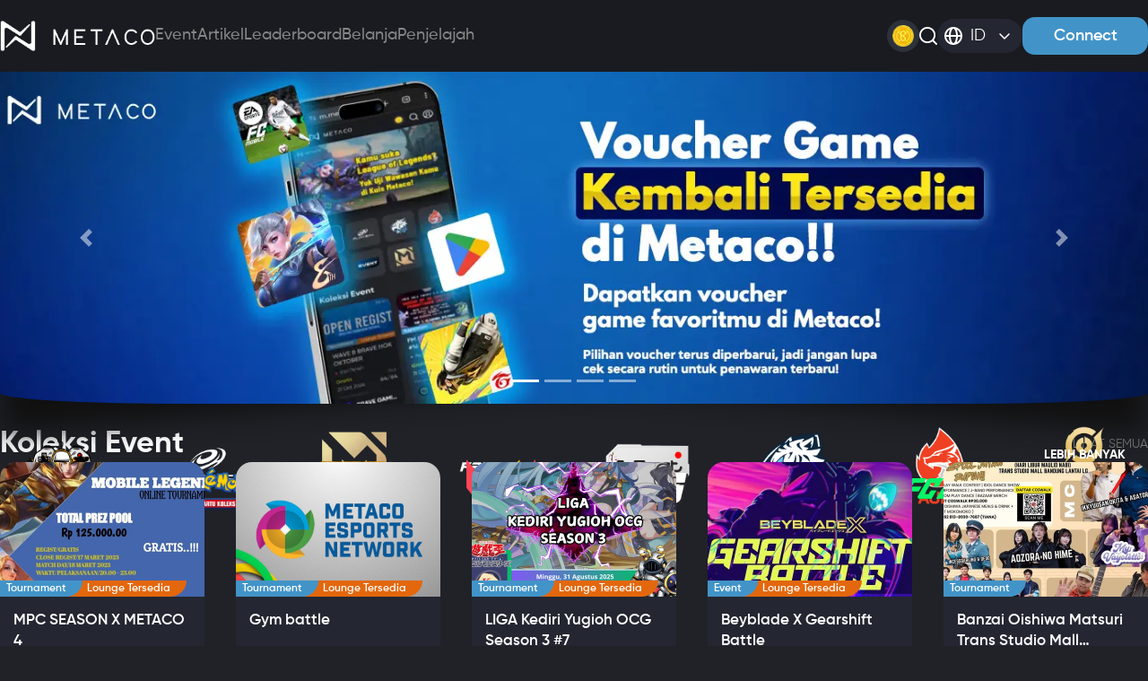

--- FILE ---
content_type: text/html; charset=utf-8
request_url: https://metaco.gg/
body_size: 8210
content:
<!DOCTYPE html><html lang="id"><meta name="viewport" content="width=device-width, initial-scale=1.0, maximum-scale=1"/><link rel="icon" href="/default/favicon.ico"/><link rel="apple-touch-icon" href="/default/favicon-128.png"/><meta name="msapplication-TileImage" content="/default/favicon.ico"/><meta name="msapplication-TileColor" content="#191b21"/><meta property="fb:app_id" content="541349186761682"/><meta property="og:locale" content="en_US"/><meta property="og:site_name" content="Metaco"/><script type="text/javascript" src="https://app.midtrans.com/snap/snap.js" data-client-key="Mid-client-ZCbWhMRN-picfhud"></script><script>!function(f,b,e,v,n,t,s)
          {if(f.fbq)return;n=f.fbq=function(){n.callMethod?
          n.callMethod.apply(n,arguments):n.queue.push(arguments)};
          if(!f._fbq)f._fbq=n;n.push=n;n.loaded=!0;n.version='2.0';
          n.queue=[];t=b.createElement(e);t.async=!0;
          t.src=v;s=b.getElementsByTagName(e)[0];
          s.parentNode.insertBefore(t,s)}(window, document,'script',
          'https://connect.facebook.net/en_US/fbevents.js');
          fbq('init', '3329446420613374');
          fbq('track', 'PageView');</script><noscript><img height="1" width="1" style="display:none"
          src="https://www.facebook.com/tr?id=3329446420613374&ev=PageView&noscript=1"
          /></noscript><script>(function(w,d,s,l,i){w[l]=w[l]||[];w[l].push({'gtm.start':
          new Date().getTime(),event:'gtm.js'});var f=d.getElementsByTagName(s)[0],
          j=d.createElement(s),dl=l!='dataLayer'?'&l='+l:'';j.async=true;j.src=
          'https://www.googletagmanager.com/gtm.js?id='+i+dl;f.parentNode.insertBefore(j,f);
          })(window,document,'script','dataLayer','GTM-T69Q2HR');</script><head><meta charSet="utf-8"/><meta name="viewport" content="width=device-width"/><title>Esport: Kompetisi dan Komunitas Gaming Terbaik</title><meta name="description" content="Temukan kompetisi dan komunitas gaming terbaik di dunia esport. Bergabunglah dengan para pemain dan nikmati pengalaman gaming yang seru dan kompetitif. Cari tahu lebih lanjut di sini."/><meta name="keywords" content="e sport, esports, esport, e sports, turnamen online, turnamen game online, turnamen esports, turnamen esports online, metaco"/><meta property="og:type" content="website"/><meta property="og:url" content="https://metaco.gg"/><meta property="og:title" content="Esport: Kompetisi dan Komunitas Gaming Terbaik"/><meta property="og:description" content="Temukan kompetisi dan komunitas gaming terbaik di dunia esport. Bergabunglah dengan para pemain dan nikmati pengalaman gaming yang seru dan kompetitif. Cari tahu lebih lanjut di sini."/><meta property="og:image" content="undefined"/><meta name="twitter:card" content="summary_large_image"/><meta property="twitter:domain" content="metaco.gg"/><meta property="twitter:url" content="https://metaco.gg/"/><meta name="twitter:title" content="Esport: Kompetisi dan Komunitas Gaming Terbaik"/><meta name="twitter:description" content="Temukan kompetisi dan komunitas gaming terbaik di dunia esport. Bergabunglah dengan para pemain dan nikmati pengalaman gaming yang seru dan kompetitif. Cari tahu lebih lanjut di sini."/><meta name="twitter:image" content="https://metaco.gg/default/metaco-default.png"/><link rel="preload" as="image" imageSrcSet="/_next/image?url=%2Fimages%2Ffooter-banner.png&amp;w=640&amp;q=75 640w, /_next/image?url=%2Fimages%2Ffooter-banner.png&amp;w=750&amp;q=75 750w, /_next/image?url=%2Fimages%2Ffooter-banner.png&amp;w=828&amp;q=75 828w, /_next/image?url=%2Fimages%2Ffooter-banner.png&amp;w=1080&amp;q=75 1080w, /_next/image?url=%2Fimages%2Ffooter-banner.png&amp;w=1200&amp;q=75 1200w, /_next/image?url=%2Fimages%2Ffooter-banner.png&amp;w=1920&amp;q=75 1920w, /_next/image?url=%2Fimages%2Ffooter-banner.png&amp;w=2048&amp;q=75 2048w, /_next/image?url=%2Fimages%2Ffooter-banner.png&amp;w=3840&amp;q=75 3840w" imageSizes="100vw" fetchpriority="high"/><meta name="next-head-count" content="17"/><link rel="preload" href="/_next/static/css/fdb1208a1114a137.css" as="style"/><link rel="stylesheet" href="/_next/static/css/fdb1208a1114a137.css" data-n-g=""/><noscript data-n-css=""></noscript><script defer="" nomodule="" src="/_next/static/chunks/polyfills-c67a75d1b6f99dc8.js"></script><script src="/_next/static/chunks/webpack-cbf065c335faa113.js" defer=""></script><script src="/_next/static/chunks/framework-ca706bf673a13738.js" defer=""></script><script src="/_next/static/chunks/main-edefed4f13d912c5.js" defer=""></script><script src="/_next/static/chunks/pages/_app-9d523fef66c2c92c.js" defer=""></script><script src="/_next/static/chunks/959-cfb1aa0102e46bc6.js" defer=""></script><script src="/_next/static/chunks/724-8704c345cec82a5e.js" defer=""></script><script src="/_next/static/chunks/585-9156886188f26a03.js" defer=""></script><script src="/_next/static/chunks/6985-5bb16a86763f1fa5.js" defer=""></script><script src="/_next/static/chunks/9755-bff09260aef52f12.js" defer=""></script><script src="/_next/static/chunks/7842-e89f38cdfd56e311.js" defer=""></script><script src="/_next/static/chunks/217-d285e253033cbed5.js" defer=""></script><script src="/_next/static/chunks/6277-1d7c0b8a00ef101f.js" defer=""></script><script src="/_next/static/chunks/3030-a4e036faa6dc1156.js" defer=""></script><script src="/_next/static/chunks/2887-529913ec7125db1e.js" defer=""></script><script src="/_next/static/chunks/8668-06a2d97bdb11f98c.js" defer=""></script><script src="/_next/static/chunks/387-fe738ae6199d2fdb.js" defer=""></script><script src="/_next/static/chunks/pages/index-bedb449c566f0911.js" defer=""></script><script src="/_next/static/wLaKjB9rQacavxZeu3B3d/_buildManifest.js" defer=""></script><script src="/_next/static/wLaKjB9rQacavxZeu3B3d/_ssgManifest.js" defer=""></script></head><body><noscript><iframe src="https://www.googletagmanager.com/ns.html?id=GTM-T69Q2HR" height="0" width="0" style="display:none;visibility:hidden"></iframe></noscript><div id="__next"><style>
    #nprogress {
      pointer-events: none;
    }
    #nprogress .bar {
      background: #fff;
      position: fixed;
      z-index: 9999;
      top: 0;
      left: 0;
      width: 100%;
      height: 3px;
    }
    #nprogress .peg {
      display: block;
      position: absolute;
      right: 0px;
      width: 100px;
      height: 100%;
      box-shadow: 0 0 10px #fff, 0 0 5px #fff;
      opacity: 1;
      -webkit-transform: rotate(3deg) translate(0px, -4px);
      -ms-transform: rotate(3deg) translate(0px, -4px);
      transform: rotate(3deg) translate(0px, -4px);
    }
    #nprogress .spinner {
      display: block;
      position: fixed;
      z-index: 1031;
      top: 15px;
      right: 15px;
    }
    #nprogress .spinner-icon {
      width: 18px;
      height: 18px;
      box-sizing: border-box;
      border: solid 2px transparent;
      border-top-color: #fff;
      border-left-color: #fff;
      border-radius: 50%;
      -webkit-animation: nprogresss-spinner 400ms linear infinite;
      animation: nprogress-spinner 400ms linear infinite;
    }
    .nprogress-custom-parent {
      overflow: hidden;
      position: relative;
    }
    .nprogress-custom-parent #nprogress .spinner,
    .nprogress-custom-parent #nprogress .bar {
      position: absolute;
    }
    @-webkit-keyframes nprogress-spinner {
      0% {
        -webkit-transform: rotate(0deg);
      }
      100% {
        -webkit-transform: rotate(360deg);
      }
    }
    @keyframes nprogress-spinner {
      0% {
        transform: rotate(0deg);
      }
      100% {
        transform: rotate(360deg);
      }
    }
  </style><div class="root-page"><div class="header__main"><section class="header__section"><div class="header__content"><button class="header-menus__trigger" tabindex="0"><img src="/icon/header-menu.svg" alt="header-menu" class="header__icon"/></button><a class="home__link" href="/"><img src="/default/logo-metaco.png" alt="metaco-logo-header" class="metaco-header-logo"/></a><nav class="header-links__wrapper"><a class="header__link" href="/all-events"><span class="link__text">Event</span></a><a class="header__link" href="/all-articles"><span class="link__text">Artikel</span></a><a class="header__link" href="/leaderboard"><span class="link__text">Leaderboard</span></a><a class="header__link" href="/shop"><span class="link__text">Belanja</span></a><a class="header__link" href="/explorer"><span class="link__text">Penjelajah</span></a></nav><div data-login="false" class="metabits-widget__main"><img alt="metabits-icon" draggable="false" loading="lazy" width="24" height="24" decoding="async" data-nimg="1" class="metabits-icon" style="color:transparent" srcSet="/_next/image?url=%2Ficon%2Fmetabits-icon.png&amp;w=32&amp;q=75 1x, /_next/image?url=%2Ficon%2Fmetabits-icon.png&amp;w=48&amp;q=75 2x" src="/_next/image?url=%2Ficon%2Fmetabits-icon.png&amp;w=48&amp;q=75"/></div><search class="header-search__main"><button class="header-seach__button" tabindex="0"><img src="/icon/search.svg" alt="search" class="search__icon"/></button></search><button class="lang-switcher__trigger" type="button" id="radix-:Rphj6:" aria-haspopup="menu" aria-expanded="false" data-state="closed" tabindex="0"><img src="/icon/ic_globe.svg" alt="globe-icon" class="globe-icon"/>ID<img src="/icon/arrow-down.svg" alt="chevron-icon"/></button><button id="button-primary" type="button" class="btn__primary-default login__btn" tabindex="0">Connect</button></div></section></div><div class="content-layout"><main class="home-page__main"><section class="home-banner-section__main --shadow"><div class="main-carousel carousel slide"><a class="carousel-control-prev" style="cursor:pointer" role="button" tabindex="0"><span class="carousel-control-prev-icon" aria-hidden="true"></span><span class="sr-only">Previous</span></a><div class="carousel-inner"><div class="carousel-item-wrapper carousel-item active"><img alt="Shop" loading="eager" decoding="async" data-nimg="fill" class="carousel-image" style="position:absolute;height:100%;width:100%;left:0;top:0;right:0;bottom:0;color:transparent;background-size:cover;background-position:50% 50%;background-repeat:no-repeat;background-image:url(&quot;data:image/svg+xml;charset=utf-8,%3Csvg xmlns=&#x27;http://www.w3.org/2000/svg&#x27; %3E%3Cfilter id=&#x27;b&#x27; color-interpolation-filters=&#x27;sRGB&#x27;%3E%3CfeGaussianBlur stdDeviation=&#x27;20&#x27;/%3E%3CfeColorMatrix values=&#x27;1 0 0 0 0 0 1 0 0 0 0 0 1 0 0 0 0 0 100 -1&#x27; result=&#x27;s&#x27;/%3E%3CfeFlood x=&#x27;0&#x27; y=&#x27;0&#x27; width=&#x27;100%25&#x27; height=&#x27;100%25&#x27;/%3E%3CfeComposite operator=&#x27;out&#x27; in=&#x27;s&#x27;/%3E%3CfeComposite in2=&#x27;SourceGraphic&#x27;/%3E%3CfeGaussianBlur stdDeviation=&#x27;20&#x27;/%3E%3C/filter%3E%3Cimage width=&#x27;100%25&#x27; height=&#x27;100%25&#x27; x=&#x27;0&#x27; y=&#x27;0&#x27; preserveAspectRatio=&#x27;none&#x27; style=&#x27;filter: url(%23b);&#x27; href=&#x27;[data-uri]&#x27;/%3E%3C/svg%3E&quot;)" sizes="100vw" srcSet="/_next/image?url=https%3A%2F%2Fmetacoweb.s3.amazonaws.com%2Fbanner%2Fimages%2Fc1c04e97fa6ea59e9d90ec78b2351a83.jpg&amp;w=640&amp;q=75 640w, /_next/image?url=https%3A%2F%2Fmetacoweb.s3.amazonaws.com%2Fbanner%2Fimages%2Fc1c04e97fa6ea59e9d90ec78b2351a83.jpg&amp;w=750&amp;q=75 750w, /_next/image?url=https%3A%2F%2Fmetacoweb.s3.amazonaws.com%2Fbanner%2Fimages%2Fc1c04e97fa6ea59e9d90ec78b2351a83.jpg&amp;w=828&amp;q=75 828w, /_next/image?url=https%3A%2F%2Fmetacoweb.s3.amazonaws.com%2Fbanner%2Fimages%2Fc1c04e97fa6ea59e9d90ec78b2351a83.jpg&amp;w=1080&amp;q=75 1080w, /_next/image?url=https%3A%2F%2Fmetacoweb.s3.amazonaws.com%2Fbanner%2Fimages%2Fc1c04e97fa6ea59e9d90ec78b2351a83.jpg&amp;w=1200&amp;q=75 1200w, /_next/image?url=https%3A%2F%2Fmetacoweb.s3.amazonaws.com%2Fbanner%2Fimages%2Fc1c04e97fa6ea59e9d90ec78b2351a83.jpg&amp;w=1920&amp;q=75 1920w, /_next/image?url=https%3A%2F%2Fmetacoweb.s3.amazonaws.com%2Fbanner%2Fimages%2Fc1c04e97fa6ea59e9d90ec78b2351a83.jpg&amp;w=2048&amp;q=75 2048w, /_next/image?url=https%3A%2F%2Fmetacoweb.s3.amazonaws.com%2Fbanner%2Fimages%2Fc1c04e97fa6ea59e9d90ec78b2351a83.jpg&amp;w=3840&amp;q=75 3840w" src="/_next/image?url=https%3A%2F%2Fmetacoweb.s3.amazonaws.com%2Fbanner%2Fimages%2Fc1c04e97fa6ea59e9d90ec78b2351a83.jpg&amp;w=3840&amp;q=75"/></div><div class="carousel-item-wrapper carousel-item"><img alt="Featured Content 3" loading="lazy" decoding="async" data-nimg="fill" class="carousel-image" style="position:absolute;height:100%;width:100%;left:0;top:0;right:0;bottom:0;color:transparent;background-size:cover;background-position:50% 50%;background-repeat:no-repeat;background-image:url(&quot;data:image/svg+xml;charset=utf-8,%3Csvg xmlns=&#x27;http://www.w3.org/2000/svg&#x27; %3E%3Cfilter id=&#x27;b&#x27; color-interpolation-filters=&#x27;sRGB&#x27;%3E%3CfeGaussianBlur stdDeviation=&#x27;20&#x27;/%3E%3CfeColorMatrix values=&#x27;1 0 0 0 0 0 1 0 0 0 0 0 1 0 0 0 0 0 100 -1&#x27; result=&#x27;s&#x27;/%3E%3CfeFlood x=&#x27;0&#x27; y=&#x27;0&#x27; width=&#x27;100%25&#x27; height=&#x27;100%25&#x27;/%3E%3CfeComposite operator=&#x27;out&#x27; in=&#x27;s&#x27;/%3E%3CfeComposite in2=&#x27;SourceGraphic&#x27;/%3E%3CfeGaussianBlur stdDeviation=&#x27;20&#x27;/%3E%3C/filter%3E%3Cimage width=&#x27;100%25&#x27; height=&#x27;100%25&#x27; x=&#x27;0&#x27; y=&#x27;0&#x27; preserveAspectRatio=&#x27;none&#x27; style=&#x27;filter: url(%23b);&#x27; href=&#x27;[data-uri]&#x27;/%3E%3C/svg%3E&quot;)" sizes="100vw" srcSet="/_next/image?url=https%3A%2F%2Fmetacoweb.s3.amazonaws.com%2Fbanner%2Fimages%2F1ffd8887f722f651f550a4155c75868b.jpg&amp;w=640&amp;q=75 640w, /_next/image?url=https%3A%2F%2Fmetacoweb.s3.amazonaws.com%2Fbanner%2Fimages%2F1ffd8887f722f651f550a4155c75868b.jpg&amp;w=750&amp;q=75 750w, /_next/image?url=https%3A%2F%2Fmetacoweb.s3.amazonaws.com%2Fbanner%2Fimages%2F1ffd8887f722f651f550a4155c75868b.jpg&amp;w=828&amp;q=75 828w, /_next/image?url=https%3A%2F%2Fmetacoweb.s3.amazonaws.com%2Fbanner%2Fimages%2F1ffd8887f722f651f550a4155c75868b.jpg&amp;w=1080&amp;q=75 1080w, /_next/image?url=https%3A%2F%2Fmetacoweb.s3.amazonaws.com%2Fbanner%2Fimages%2F1ffd8887f722f651f550a4155c75868b.jpg&amp;w=1200&amp;q=75 1200w, /_next/image?url=https%3A%2F%2Fmetacoweb.s3.amazonaws.com%2Fbanner%2Fimages%2F1ffd8887f722f651f550a4155c75868b.jpg&amp;w=1920&amp;q=75 1920w, /_next/image?url=https%3A%2F%2Fmetacoweb.s3.amazonaws.com%2Fbanner%2Fimages%2F1ffd8887f722f651f550a4155c75868b.jpg&amp;w=2048&amp;q=75 2048w, /_next/image?url=https%3A%2F%2Fmetacoweb.s3.amazonaws.com%2Fbanner%2Fimages%2F1ffd8887f722f651f550a4155c75868b.jpg&amp;w=3840&amp;q=75 3840w" src="/_next/image?url=https%3A%2F%2Fmetacoweb.s3.amazonaws.com%2Fbanner%2Fimages%2F1ffd8887f722f651f550a4155c75868b.jpg&amp;w=3840&amp;q=75"/></div><div class="carousel-item-wrapper carousel-item"><img alt="Featured Content 2" loading="lazy" decoding="async" data-nimg="fill" class="carousel-image" style="position:absolute;height:100%;width:100%;left:0;top:0;right:0;bottom:0;color:transparent;background-size:cover;background-position:50% 50%;background-repeat:no-repeat;background-image:url(&quot;data:image/svg+xml;charset=utf-8,%3Csvg xmlns=&#x27;http://www.w3.org/2000/svg&#x27; %3E%3Cfilter id=&#x27;b&#x27; color-interpolation-filters=&#x27;sRGB&#x27;%3E%3CfeGaussianBlur stdDeviation=&#x27;20&#x27;/%3E%3CfeColorMatrix values=&#x27;1 0 0 0 0 0 1 0 0 0 0 0 1 0 0 0 0 0 100 -1&#x27; result=&#x27;s&#x27;/%3E%3CfeFlood x=&#x27;0&#x27; y=&#x27;0&#x27; width=&#x27;100%25&#x27; height=&#x27;100%25&#x27;/%3E%3CfeComposite operator=&#x27;out&#x27; in=&#x27;s&#x27;/%3E%3CfeComposite in2=&#x27;SourceGraphic&#x27;/%3E%3CfeGaussianBlur stdDeviation=&#x27;20&#x27;/%3E%3C/filter%3E%3Cimage width=&#x27;100%25&#x27; height=&#x27;100%25&#x27; x=&#x27;0&#x27; y=&#x27;0&#x27; preserveAspectRatio=&#x27;none&#x27; style=&#x27;filter: url(%23b);&#x27; href=&#x27;[data-uri]&#x27;/%3E%3C/svg%3E&quot;)" sizes="100vw" srcSet="/_next/image?url=https%3A%2F%2Fmetacoweb.s3.amazonaws.com%2Fbanner%2Fimages%2F1dfc469e6166a49ddaeef91b1d57944c.jpg&amp;w=640&amp;q=75 640w, /_next/image?url=https%3A%2F%2Fmetacoweb.s3.amazonaws.com%2Fbanner%2Fimages%2F1dfc469e6166a49ddaeef91b1d57944c.jpg&amp;w=750&amp;q=75 750w, /_next/image?url=https%3A%2F%2Fmetacoweb.s3.amazonaws.com%2Fbanner%2Fimages%2F1dfc469e6166a49ddaeef91b1d57944c.jpg&amp;w=828&amp;q=75 828w, /_next/image?url=https%3A%2F%2Fmetacoweb.s3.amazonaws.com%2Fbanner%2Fimages%2F1dfc469e6166a49ddaeef91b1d57944c.jpg&amp;w=1080&amp;q=75 1080w, /_next/image?url=https%3A%2F%2Fmetacoweb.s3.amazonaws.com%2Fbanner%2Fimages%2F1dfc469e6166a49ddaeef91b1d57944c.jpg&amp;w=1200&amp;q=75 1200w, /_next/image?url=https%3A%2F%2Fmetacoweb.s3.amazonaws.com%2Fbanner%2Fimages%2F1dfc469e6166a49ddaeef91b1d57944c.jpg&amp;w=1920&amp;q=75 1920w, /_next/image?url=https%3A%2F%2Fmetacoweb.s3.amazonaws.com%2Fbanner%2Fimages%2F1dfc469e6166a49ddaeef91b1d57944c.jpg&amp;w=2048&amp;q=75 2048w, /_next/image?url=https%3A%2F%2Fmetacoweb.s3.amazonaws.com%2Fbanner%2Fimages%2F1dfc469e6166a49ddaeef91b1d57944c.jpg&amp;w=3840&amp;q=75 3840w" src="/_next/image?url=https%3A%2F%2Fmetacoweb.s3.amazonaws.com%2Fbanner%2Fimages%2F1dfc469e6166a49ddaeef91b1d57944c.jpg&amp;w=3840&amp;q=75"/></div><div class="carousel-item-wrapper carousel-item"><img alt="Featured Content 1" loading="lazy" decoding="async" data-nimg="fill" class="carousel-image" style="position:absolute;height:100%;width:100%;left:0;top:0;right:0;bottom:0;color:transparent;background-size:cover;background-position:50% 50%;background-repeat:no-repeat;background-image:url(&quot;data:image/svg+xml;charset=utf-8,%3Csvg xmlns=&#x27;http://www.w3.org/2000/svg&#x27; %3E%3Cfilter id=&#x27;b&#x27; color-interpolation-filters=&#x27;sRGB&#x27;%3E%3CfeGaussianBlur stdDeviation=&#x27;20&#x27;/%3E%3CfeColorMatrix values=&#x27;1 0 0 0 0 0 1 0 0 0 0 0 1 0 0 0 0 0 100 -1&#x27; result=&#x27;s&#x27;/%3E%3CfeFlood x=&#x27;0&#x27; y=&#x27;0&#x27; width=&#x27;100%25&#x27; height=&#x27;100%25&#x27;/%3E%3CfeComposite operator=&#x27;out&#x27; in=&#x27;s&#x27;/%3E%3CfeComposite in2=&#x27;SourceGraphic&#x27;/%3E%3CfeGaussianBlur stdDeviation=&#x27;20&#x27;/%3E%3C/filter%3E%3Cimage width=&#x27;100%25&#x27; height=&#x27;100%25&#x27; x=&#x27;0&#x27; y=&#x27;0&#x27; preserveAspectRatio=&#x27;none&#x27; style=&#x27;filter: url(%23b);&#x27; href=&#x27;[data-uri]&#x27;/%3E%3C/svg%3E&quot;)" sizes="100vw" srcSet="/_next/image?url=https%3A%2F%2Fmetacoweb.s3.amazonaws.com%2Fbanner%2Fimages%2F5e68e210ff5be010a6a4b95b907ce1e7.jpg&amp;w=640&amp;q=75 640w, /_next/image?url=https%3A%2F%2Fmetacoweb.s3.amazonaws.com%2Fbanner%2Fimages%2F5e68e210ff5be010a6a4b95b907ce1e7.jpg&amp;w=750&amp;q=75 750w, /_next/image?url=https%3A%2F%2Fmetacoweb.s3.amazonaws.com%2Fbanner%2Fimages%2F5e68e210ff5be010a6a4b95b907ce1e7.jpg&amp;w=828&amp;q=75 828w, /_next/image?url=https%3A%2F%2Fmetacoweb.s3.amazonaws.com%2Fbanner%2Fimages%2F5e68e210ff5be010a6a4b95b907ce1e7.jpg&amp;w=1080&amp;q=75 1080w, /_next/image?url=https%3A%2F%2Fmetacoweb.s3.amazonaws.com%2Fbanner%2Fimages%2F5e68e210ff5be010a6a4b95b907ce1e7.jpg&amp;w=1200&amp;q=75 1200w, /_next/image?url=https%3A%2F%2Fmetacoweb.s3.amazonaws.com%2Fbanner%2Fimages%2F5e68e210ff5be010a6a4b95b907ce1e7.jpg&amp;w=1920&amp;q=75 1920w, /_next/image?url=https%3A%2F%2Fmetacoweb.s3.amazonaws.com%2Fbanner%2Fimages%2F5e68e210ff5be010a6a4b95b907ce1e7.jpg&amp;w=2048&amp;q=75 2048w, /_next/image?url=https%3A%2F%2Fmetacoweb.s3.amazonaws.com%2Fbanner%2Fimages%2F5e68e210ff5be010a6a4b95b907ce1e7.jpg&amp;w=3840&amp;q=75 3840w" src="/_next/image?url=https%3A%2F%2Fmetacoweb.s3.amazonaws.com%2Fbanner%2Fimages%2F5e68e210ff5be010a6a4b95b907ce1e7.jpg&amp;w=3840&amp;q=75"/></div></div><a class="carousel-control-next" style="cursor:pointer" role="button" tabindex="0"><span class="carousel-control-next-icon" aria-hidden="true"></span><span class="sr-only">Next</span></a><ol class="carousel-indicators"><li class="active"></li><li class=""></li><li class=""></li><li class=""></li></ol></div></section><section class="home-page__content"><section class="home-filter-section__main"><article data-selected="true" class="card-filter"><div class="card-filter__body"><img src="https://metacoweb.s3.amazonaws.com/layout-config/365e5121f31f15cfde15f64a8c2efb0f.jpg" class="filter__image"/></div></article><article data-selected="false" class="card-filter"><div class="card-filter__body"><img src="https://metacoweb.s3.amazonaws.com/layout-config/8157efd40e2df0b9a5a640dbf1125d28.jpg" class="filter__image"/></div></article><article data-selected="false" class="card-filter"><div class="card-filter__body"><img src="https://metacogg.s3.amazonaws.com/layout-config/05baee86e1197e15a45f1aa01e634ca0.jpg" class="filter__image"/></div></article><article data-selected="false" class="card-filter"><div class="card-filter__body"><img src="https://metacoweb.s3.amazonaws.com/layout-config/dcbd03bf9ba2675ca6c331c15010e458.jpg" class="filter__image"/></div></article><article data-selected="false" class="card-filter"><div class="card-filter__body"><img src="https://metacoweb.s3.amazonaws.com/layout-config/72546238491196ba55e600aac9b702f6.jpg" class="filter__image"/></div></article><article data-selected="false" class="card-filter"><div class="card-filter__body"><img src="https://metacoweb.s3.amazonaws.com/layout-config/0d7d2c4ebe8444aa6e515cc841677c5d.jpg" class="filter__image"/></div></article><article data-selected="false" class="card-filter"><div class="card-filter__body"><img src="https://metacoweb.s3.amazonaws.com/layout-config/e65431e8674649f5010c4c6957553a55.jpg" class="filter__image"/></div></article><article data-selected="false" class="card-filter"><div class="card-filter__body"><img src="https://metacoweb.s3.amazonaws.com/layout-config/ba9892cbb3b0e44c65e6d06e9371a1d0.jpg" class="filter__image"/></div></article><article data-selected="false" class="card-filter"><div class="card-filter__body"><img src="https://metacoweb.s3.amazonaws.com/layout-config/2946e9f4fbcb2e65e5811c0f40199f55.jpg" class="filter__image"/></div></article><article data-selected="false" class="card-filter"><div class="card-filter__body"><img src="https://metacoweb.s3.amazonaws.com/layout-config/874a34725d801de0fba1daaa22dcf760.jpg" class="filter__image"/></div></article><article data-selected="false" class="card-filter"><div class="card-filter__body"><img src="https://metacogg.s3.amazonaws.com/layout-config/8ec40c2284ea4a0b12bf38dae863eeed.jpg" class="filter__image"/></div></article><article data-selected="false" class="card-filter"><div class="card-filter__body"><img src="https://metacogg.s3.amazonaws.com/layout-config/e009cc88716bb011969a143261b57408.jpg" class="filter__image"/></div></article><article data-selected="false" class="card-filter"><div class="card-filter__body"><img src="https://metacoweb.s3.amazonaws.com/layout-config/26097869a3682dbe7e4a9c6cf7ee22b0.jpg" class="filter__image"/></div></article><article data-selected="false" class="card-filter"><div class="card-filter__body"><img src="https://metacoweb.s3.amazonaws.com/layout-config/b14024ede721037d9635e03b946b4918.jpg" class="filter__image"/></div></article><article data-selected="false" class="card-filter"><div class="card-filter__body"><img src="https://metacoweb.s3.amazonaws.com/layout-config/74bb6838ad3193177e02fc9a83b68c05.jpg" class="filter__image"/></div></article><article class="card-filter"><div class="card-filter__body"><span>LEBIH BANYAK</span></div></article></section><section class="hp-section__wrapper"><header class="section__header"><h3>Koleksi Event</h3><a class="section__link" href="/all-events"><span>LIHAT SEMUA</span></a></header><section class="--card-event__wrapper"></section></section><section class="hp-section__wrapper"><header class="section__header"><h3>Komunitas</h3><span id="more-action-text" class="more__action--default" tabindex="0">Lihat Penjelajah<img src="/icon/ui/shop/chevron-right-blue.svg" alt="right-icon" class="link-icon" draggable="false"/></span></header><section class="community-card__wrapper"><div class="community-card__main"><div class="cch__header"><div class="header__image__wrapper"><img src="https://metacoweb.s3.amazonaws.com/community/images/a60b56e8cbc1d5181cc0539ed235854a.jpg" alt="community-header" draggable="false"/></div></div><div class="cch__content"><div class="cch__content__top"><div class="cch__image__wrapper"><div class="image__wrapper"><img id="community-image" class="community__image" src="https://metacoweb.s3.amazonaws.com/community/thumbs/bd02b14e533f732dde139522687ad26f.jpg" draggable="false"/></div></div><div class="cch__community__count"><div class="count__content"><span class="content__number">28</span><span class="content__meta">Events</span></div><div class="count__divider"></div><div class="count__content"><span class="content__number">30</span><span class="content__meta">Pengikut</span></div></div></div><div class="cch__content__bottom"><div class="cch__community__detail"><span class="community__name">Asiyur Organizer</span><div class="community__game__wrapper"><div class="game__image__wrapper"><img src="https://metacoweb.s3.amazonaws.com/game/thumbs/67ca72940e5777f4093e7a96cf44ea7b.jpg" alt="game-image" draggable="false"/></div><div class="game__image__wrapper"><img src="https://metacoweb.s3.amazonaws.com/game/thumbs/c1afd5c490aa7a8657a79fa4c9ac4c6e.jpg" alt="game-image" draggable="false"/></div><div class="game__image__wrapper"><img src="https://metacoweb.s3.amazonaws.com/game/thumbs/828699056a3e65933a478d5b0fe4d36b.jpg" alt="game-image" draggable="false"/></div><div class="game__image__wrapper"><img src="https://metacoweb.s3.amazonaws.com/game/thumbs/69bbcf0bb915c08093eec40b4c6a570a.jpg" alt="game-image" draggable="false"/></div><div class="game__image__wrapper"><img src="https://metacoweb.s3.amazonaws.com/game/thumbs/94554c52861efb378ec6f3c3151a896a.jpg" alt="game-image" draggable="false"/></div><div class="game__image__wrapper"><img src="https://metacoweb.s3.amazonaws.com/game/thumbs/dcd86fb63a7c550d86ac15207093f503.jpg" alt="game-image" draggable="false"/></div><div class="game__image__wrapper"><img src="https://metacoweb.s3.amazonaws.com/game/thumbs/76615c427c4e5bc37a43e699aaf556cc.jpg" alt="game-image" draggable="false"/></div><div class="game__image__wrapper"><img src="https://metacoweb.s3.amazonaws.com/game/thumbs/c7d2f2036b48d034e5a2f0886854efdb.jpg" alt="game-image" draggable="false"/></div><div class="game__image__wrapper"><img src="https://metacoweb.s3.amazonaws.com/game/thumbs/a42b2956872535dc4b4d1f65db770c81.jpg" alt="game-image" draggable="false"/></div><div class="game__image__wrapper"><img src="https://metacoweb.s3.amazonaws.com/game/thumbs/1c0ed38d7c3269330a7dcd91dd50664a.jpg" alt="game-image" draggable="false"/></div><div class="game__image__wrapper"><img src="https://metacoweb.s3.amazonaws.com/game/thumbs/93e8c523ac01841d581f4dfb8ed18108.jpg" alt="game-image" draggable="false"/></div><div class="game__image__wrapper"><img src="https://metacoweb.s3.amazonaws.com/game/thumbs/8a29fdce591168f7afcaa9717a5c236b.jpg" alt="game-image" draggable="false"/></div></div></div><div class="cch__card__action"><button id="button-secondary" type="button" class="btn__secondary-default " tabindex="0">LIHAT PROFIL</button><button id="button-primary" type="button" class="btn__primary-default " tabindex="0">IKUTI</button></div></div></div></div><div class="community-card__main"><div class="cch__header"><div class="header__image__wrapper" style="background:#554994"><img src="/images/community/default-banner2.png" alt="default-header" class="default__header" draggable="false"/></div></div><div class="cch__content"><div class="cch__content__top"><div class="cch__image__wrapper"><div class="image__wrapper"><img id="community-image" class="community__image" src="https://metacoweb.s3.amazonaws.com/community/thumbs/0d52cf9c93b418c3f536de9a2dad7e92.jpg" draggable="false"/></div></div><div class="cch__community__count"><div class="count__content"><span class="content__number">34</span><span class="content__meta">Events</span></div><div class="count__divider"></div><div class="count__content"><span class="content__number">16</span><span class="content__meta">Pengikut</span></div></div></div><div class="cch__content__bottom"><div class="cch__community__detail"><span class="community__name">Community Gamer Bogor</span><div class="community__game__wrapper"><div class="game__image__wrapper"><img src="https://metacoweb.s3.amazonaws.com/game/thumbs/bd3d3046694c4cc2ffde755452ce0391.jpg" alt="game-image" draggable="false"/></div><div class="game__image__wrapper"><img src="https://metacoweb.s3.amazonaws.com/game/thumbs/c5e57e65f04197feb1ab6932871b97a3.jpg" alt="game-image" draggable="false"/></div><div class="game__image__wrapper"><img src="https://metacoweb.s3.amazonaws.com/game/thumbs/57073caa54dfeae1e484700e16952b67.jpg" alt="game-image" draggable="false"/></div><div class="game__image__wrapper"><img src="https://metacoweb.s3.amazonaws.com/game/thumbs/67ca72940e5777f4093e7a96cf44ea7b.jpg" alt="game-image" draggable="false"/></div></div></div><div class="cch__card__action"><button id="button-secondary" type="button" class="btn__secondary-default " tabindex="0">LIHAT PROFIL</button><button id="button-primary" type="button" class="btn__primary-default " tabindex="0">IKUTI</button></div></div></div></div><div class="community-card__main"><div class="cch__header"><div class="header__image__wrapper"><img src="https://metacoweb.s3.amazonaws.com/community/images/ca26fe9a3fda0c546f74e18d1e303cd8.jpg" alt="community-header" draggable="false"/></div></div><div class="cch__content"><div class="cch__content__top"><div class="cch__image__wrapper"><div class="image__wrapper"><img id="community-image" class="community__image" src="https://metacoweb.s3.amazonaws.com/community/thumbs/30f37b9180b7c264ed20477b0e6d183e.jpg" draggable="false"/></div></div><div class="cch__community__count"><div class="count__content"><span class="content__number">14</span><span class="content__meta">Events</span></div><div class="count__divider"></div><div class="count__content"><span class="content__number">15</span><span class="content__meta">Pengikut</span></div></div></div><div class="cch__content__bottom"><div class="cch__community__detail"><span class="community__name">ATTAR PROJECT</span><div class="community__game__wrapper"><div class="game__image__wrapper"><img src="https://metacoweb.s3.amazonaws.com/game/thumbs/bd3d3046694c4cc2ffde755452ce0391.jpg" alt="game-image" draggable="false"/></div><div class="game__image__wrapper"><img src="https://metacoweb.s3.amazonaws.com/game/thumbs/94554c52861efb378ec6f3c3151a896a.jpg" alt="game-image" draggable="false"/></div></div></div><div class="cch__card__action"><button id="button-secondary" type="button" class="btn__secondary-default " tabindex="0">LIHAT PROFIL</button><button id="button-primary" type="button" class="btn__primary-default " tabindex="0">IKUTI</button></div></div></div></div><div class="community-card__main"><div class="cch__header"><div class="header__image__wrapper" style="background:#80558C"><img src="/images/community/default-banner2.png" alt="default-header" class="default__header" draggable="false"/></div></div><div class="cch__content"><div class="cch__content__top"><div class="cch__image__wrapper"><div class="image__wrapper"><img id="community-image" class="community__image" src="https://metacoweb.s3.amazonaws.com/community/thumbs/6660496b6fe9dc23ececcabc0c10bf9f.jpg" draggable="false"/></div></div><div class="cch__community__count"><div class="count__content"><span class="content__number">1</span><span class="content__meta">Events</span></div><div class="count__divider"></div><div class="count__content"><span class="content__number">0</span><span class="content__meta">Pengikut</span></div></div></div><div class="cch__content__bottom"><div class="cch__community__detail"><span class="community__name">ONIC TCG</span><div class="community__game__wrapper"><div class="game__image__wrapper"><img src="https://metacoweb.s3.amazonaws.com/game/thumbs/b6d7b10b6747a2587c9a27161e7b3c1f.jpg" alt="game-image" draggable="false"/></div></div></div><div class="cch__card__action"><button id="button-secondary" type="button" class="btn__secondary-default " tabindex="0">LIHAT PROFIL</button><button id="button-primary" type="button" class="btn__primary-default " tabindex="0">IKUTI</button></div></div></div></div></section></section></section></main></div><a class="layout-footer-banner" href="/all-events"><img alt="footer-banner" fetchpriority="high" decoding="async" data-nimg="fill" class="footer-banner__img" style="position:absolute;height:100%;width:100%;left:0;top:0;right:0;bottom:0;color:transparent" sizes="100vw" srcSet="/_next/image?url=%2Fimages%2Ffooter-banner.png&amp;w=640&amp;q=75 640w, /_next/image?url=%2Fimages%2Ffooter-banner.png&amp;w=750&amp;q=75 750w, /_next/image?url=%2Fimages%2Ffooter-banner.png&amp;w=828&amp;q=75 828w, /_next/image?url=%2Fimages%2Ffooter-banner.png&amp;w=1080&amp;q=75 1080w, /_next/image?url=%2Fimages%2Ffooter-banner.png&amp;w=1200&amp;q=75 1200w, /_next/image?url=%2Fimages%2Ffooter-banner.png&amp;w=1920&amp;q=75 1920w, /_next/image?url=%2Fimages%2Ffooter-banner.png&amp;w=2048&amp;q=75 2048w, /_next/image?url=%2Fimages%2Ffooter-banner.png&amp;w=3840&amp;q=75 3840w" src="/_next/image?url=%2Fimages%2Ffooter-banner.png&amp;w=3840&amp;q=75"/><div class="footer-banner__content"><h3>Temukan Event Esports Terbaru di Metaco</h3></div></a><footer class="footer__main"><div class="footer__content"><section class="logo__wrapper"><img src="/default/logo-metaco.png" alt="metaco-icon-footer" class="metaco__logo"/><span class="copyright__text">Seluruh hak cipta © Metaco telah terdaftar dan dilindungi.</span></section><nav class="links__wrapper"><a href="https://business.metaco.gg" target="_blank" class="links__text">Tentang Kami</a><a target="_blank" class="links__text" href="/company/karir">Karir</a><a target="_blank" class="links__text" href="/company/pedoman-pemberitaan">Pedoman Pemberitaan</a></nav><section class="socmed__wrapper"><a href="https://www.youtube.com/channel/UCXjdI6BVoMzRr1spqTtAlkA" target="_blank" class="socmed__links"><img src="/icon/ic_youtube.svg" alt="youtube"/></a><a href="https://www.instagram.com/metaco.gg/" target="_blank" class="socmed__links"><img src="/icon/ic_instagram.svg" alt="instagram"/></a><a href="https://www.facebook.com/MetacoGG/" target="_blank" class="socmed__links"><img src="/icon/ic_facebook.svg" alt="facebook"/></a><a href="https://x.com/metaco_gg" target="_blank" class="socmed__links"><img src="/icon/ic_twitter.svg" alt="twitter/x"/></a></section></div></footer></div><div style="position:fixed;z-index:9999;top:16px;left:16px;right:16px;bottom:16px;pointer-events:none"></div></div><script id="__NEXT_DATA__" type="application/json">{"props":{"pageProps":{"bannersData":[{"id":62,"bannerType":1,"image":"https://metacoweb.s3.amazonaws.com/banner/images/c1c04e97fa6ea59e9d90ec78b2351a83.jpg","imageLite":"https://metacoweb.s3.amazonaws.com/banner/images-lite/ed380137e3b14a05f6d03e57784998a2.jpg","url":"https://metaco.gg/shop/voucher","title":"Shop"},{"id":60,"bannerType":1,"image":"https://metacoweb.s3.amazonaws.com/banner/images/1ffd8887f722f651f550a4155c75868b.jpg","imageLite":"https://metacoweb.s3.amazonaws.com/banner/images-lite/92a8b96e569bd4c5c9b7d84e978f6454.jpg","url":"https://youtu.be/L526QaF74oY?si=1rNDdiLpP-QmHpEr","title":"Featured Content 3"},{"id":57,"bannerType":1,"image":"https://metacoweb.s3.amazonaws.com/banner/images/1dfc469e6166a49ddaeef91b1d57944c.jpg","imageLite":"https://metacoweb.s3.amazonaws.com/banner/images-lite/c44dc125567e4f0652addd5dd63d862a.jpg","url":"https://metaco.gg/tag/rekomendasi-game","title":"Featured Content 2"},{"id":52,"bannerType":1,"image":"https://metacoweb.s3.amazonaws.com/banner/images/5e68e210ff5be010a6a4b95b907ce1e7.jpg","imageLite":"https://metacoweb.s3.amazonaws.com/banner/images-lite/7cbf102a63b32b9f1ca7b15cd92a1583.jpg","url":"https://metaco.gg/tag/panduan-uma-musume","title":"Featured Content 1"}],"layoutConfigsData":[{"id":4,"type":"CONTENT","image":null,"url":"berita","order":2,"title":"Berita Terbaru","tags":"[\"Berita\"]","metaDesc":"","createdAt":"2020-12-20T01:33:24.524Z","updatedAt":"2025-07-31T05:47:52.069Z"},{"id":30,"type":"CONTENT","image":null,"url":"panduan","order":3,"title":"Panduan Main","tags":"[\"panduan\"]","metaDesc":"","createdAt":"2021-08-20T19:26:06.818Z","updatedAt":"2025-07-31T05:48:08.980Z"},{"id":2,"type":"CONTENT","image":null,"url":"top-list","order":4,"title":"Rekomendasi Game Keren","tags":"[\"top-list\"]","metaDesc":"","createdAt":"2020-12-20T01:32:15.575Z","updatedAt":"2025-07-31T05:48:50.465Z"},{"id":3,"type":"CONTENT","image":null,"url":"special","order":30,"title":"Trivia","tags":"[\"special\"]","metaDesc":"","createdAt":"2020-12-20T01:32:49.961Z","updatedAt":"2025-07-31T05:49:18.626Z"}],"filtersData":{"code":200,"success":true,"message":null,"data":[{"id":1,"title":"Semua Game","image":"https://metacoweb.s3.amazonaws.com/layout-config/365e5121f31f15cfde15f64a8c2efb0f.jpg","url":""},{"id":59,"title":"PLAYHERA","image":"https://metacoweb.s3.amazonaws.com/layout-config/8157efd40e2df0b9a5a640dbf1125d28.jpg","url":null},{"id":6,"title":"Mobile Legends","image":"https://metacogg.s3.amazonaws.com/layout-config/05baee86e1197e15a45f1aa01e634ca0.jpg","url":""},{"id":9,"title":"Free Fire","image":"https://metacoweb.s3.amazonaws.com/layout-config/dcbd03bf9ba2675ca6c331c15010e458.jpg","url":""},{"id":60,"title":"Event J-Fest","image":"https://metacoweb.s3.amazonaws.com/layout-config/72546238491196ba55e600aac9b702f6.jpg","url":null},{"id":49,"title":"Evos Esports","image":"https://metacoweb.s3.amazonaws.com/layout-config/0d7d2c4ebe8444aa6e515cc841677c5d.jpg","url":""},{"id":50,"title":"Aura Esports","image":"https://metacoweb.s3.amazonaws.com/layout-config/e65431e8674649f5010c4c6957553a55.jpg","url":""},{"id":57,"title":"HONOR OF KINGS","image":"https://metacoweb.s3.amazonaws.com/layout-config/ba9892cbb3b0e44c65e6d06e9371a1d0.jpg","url":""},{"id":51,"title":"Jawara 2023","image":"https://metacoweb.s3.amazonaws.com/layout-config/2946e9f4fbcb2e65e5811c0f40199f55.jpg","url":""},{"id":12,"title":"Pokemon TCG","image":"https://metacoweb.s3.amazonaws.com/layout-config/874a34725d801de0fba1daaa22dcf760.jpg","url":""},{"id":7,"title":"PUBG Mobile","image":"https://metacogg.s3.amazonaws.com/layout-config/8ec40c2284ea4a0b12bf38dae863eeed.jpg","url":""},{"id":11,"title":"Valorant","image":"https://metacogg.s3.amazonaws.com/layout-config/e009cc88716bb011969a143261b57408.jpg","url":""},{"id":54,"title":"TCG","image":"https://metacoweb.s3.amazonaws.com/layout-config/26097869a3682dbe7e4a9c6cf7ee22b0.jpg","url":""},{"id":41,"title":"Stumble Guys","image":"https://metacoweb.s3.amazonaws.com/layout-config/b14024ede721037d9635e03b946b4918.jpg","url":""},{"id":58,"title":"FC25","image":"https://metacoweb.s3.amazonaws.com/layout-config/74bb6838ad3193177e02fc9a83b68c05.jpg","url":""},{"id":56,"title":"FC Mobile Game","image":"https://metacoweb.s3.amazonaws.com/layout-config/b27f4dbaaf01fbe88f123ae2a81d60fe.jpg","url":""}],"meta":{"hasNext":true,"hasPrev":false,"nextLink":"?size=16\u0026page=2","prevLink":"","page":1,"size":16,"pageCount":3,"totalData":43},"exceptions":null},"openRoster":[],"communitiesData":[{"id":2,"name":"Asiyur Organizer","slug":"asiyur-organizer","logo":"https://metacoweb.s3.amazonaws.com/community/images/bd02b14e533f732dde139522687ad26f.jpg","logoThumb":"https://metacoweb.s3.amazonaws.com/community/thumbs/bd02b14e533f732dde139522687ad26f.jpg","bannerImg":"https://metacoweb.s3.amazonaws.com/community/images/6c7c8720287b19e564aca26b276f0e9c.jpg","bannerImgLite":"https://metacoweb.s3.amazonaws.com/community/images/a60b56e8cbc1d5181cc0539ed235854a.jpg","eventCount":28,"followers":30,"createdAt":"2022-07-12T18:39:16.372Z","gameGroup":[{"groupName":"PUBGM","image":"https://metacoweb.s3.amazonaws.com/game/images/67ca72940e5777f4093e7a96cf44ea7b.jpg","imageThumb":"https://metacoweb.s3.amazonaws.com/game/thumbs/67ca72940e5777f4093e7a96cf44ea7b.jpg"},{"groupName":"LUDO KING","image":"https://metacoweb.s3.amazonaws.com/game/images/c1afd5c490aa7a8657a79fa4c9ac4c6e.jpg","imageThumb":"https://metacoweb.s3.amazonaws.com/game/thumbs/c1afd5c490aa7a8657a79fa4c9ac4c6e.jpg"},{"groupName":"ARENA OF VALOR","image":"https://metacoweb.s3.amazonaws.com/game/images/828699056a3e65933a478d5b0fe4d36b.jpg","imageThumb":"https://metacoweb.s3.amazonaws.com/game/thumbs/828699056a3e65933a478d5b0fe4d36b.jpg"},{"groupName":"POKEMON UNITE","image":"https://metacoweb.s3.amazonaws.com/game/images/69bbcf0bb915c08093eec40b4c6a570a.jpg","imageThumb":"https://metacoweb.s3.amazonaws.com/game/thumbs/69bbcf0bb915c08093eec40b4c6a570a.jpg"},{"groupName":"MOBILE LEGENDS","image":"https://metacoweb.s3.amazonaws.com/game/images/94554c52861efb378ec6f3c3151a896a.jpg","imageThumb":"https://metacoweb.s3.amazonaws.com/game/thumbs/94554c52861efb378ec6f3c3151a896a.jpg"},{"groupName":"SAUSAGE MAN","image":"https://metacoweb.s3.amazonaws.com/game/images/dcd86fb63a7c550d86ac15207093f503.jpg","imageThumb":"https://metacoweb.s3.amazonaws.com/game/thumbs/dcd86fb63a7c550d86ac15207093f503.jpg"},{"groupName":"CODM","image":"https://metacoweb.s3.amazonaws.com/game/images/76615c427c4e5bc37a43e699aaf556cc.jpg","imageThumb":"https://metacoweb.s3.amazonaws.com/game/thumbs/76615c427c4e5bc37a43e699aaf556cc.jpg"},{"groupName":"PES MOBILE","image":"https://metacoweb.s3.amazonaws.com/game/images/c7d2f2036b48d034e5a2f0886854efdb.jpg","imageThumb":"https://metacoweb.s3.amazonaws.com/game/thumbs/c7d2f2036b48d034e5a2f0886854efdb.jpg"},{"groupName":"STUMBLE GUYS","image":"https://metacoweb.s3.amazonaws.com/game/images/a42b2956872535dc4b4d1f65db770c81.jpg","imageThumb":"https://metacoweb.s3.amazonaws.com/game/thumbs/a42b2956872535dc4b4d1f65db770c81.jpg"},{"groupName":"FREE FIRE","image":"https://metacoweb.s3.amazonaws.com/game/images/1c0ed38d7c3269330a7dcd91dd50664a.jpg","imageThumb":"https://metacoweb.s3.amazonaws.com/game/thumbs/1c0ed38d7c3269330a7dcd91dd50664a.jpg"},{"groupName":"CODM BATTLE ROYALE","image":"https://metacoweb.s3.amazonaws.com/game/images/93e8c523ac01841d581f4dfb8ed18108.jpg","imageThumb":"https://metacoweb.s3.amazonaws.com/game/thumbs/93e8c523ac01841d581f4dfb8ed18108.jpg"},{"groupName":"FARLIGHT 84","image":"https://metacoweb.s3.amazonaws.com/game/images/8a29fdce591168f7afcaa9717a5c236b.jpg","imageThumb":"https://metacoweb.s3.amazonaws.com/game/thumbs/8a29fdce591168f7afcaa9717a5c236b.jpg"}],"isFollowed":false},{"id":63,"name":"Community Gamer Bogor","slug":"community-gamer-bogor","logo":"https://metacoweb.s3.amazonaws.com/community/images/0d52cf9c93b418c3f536de9a2dad7e92.jpg","logoThumb":"https://metacoweb.s3.amazonaws.com/community/thumbs/0d52cf9c93b418c3f536de9a2dad7e92.jpg","bannerImg":null,"bannerImgLite":null,"eventCount":34,"followers":16,"createdAt":"2022-08-16T02:34:57.662Z","gameGroup":[{"groupName":"FREE FIRE","image":"https://metacoweb.s3.amazonaws.com/game/images/bd3d3046694c4cc2ffde755452ce0391.jpg","imageThumb":"https://metacoweb.s3.amazonaws.com/game/thumbs/bd3d3046694c4cc2ffde755452ce0391.jpg"},{"groupName":"MAGIC CHESS","image":"https://metacoweb.s3.amazonaws.com/game/images/c5e57e65f04197feb1ab6932871b97a3.jpg","imageThumb":"https://metacoweb.s3.amazonaws.com/game/thumbs/c5e57e65f04197feb1ab6932871b97a3.jpg"},{"groupName":"MOBILE LEGENDS","image":"https://metacoweb.s3.amazonaws.com/game/images/57073caa54dfeae1e484700e16952b67.jpg","imageThumb":"https://metacoweb.s3.amazonaws.com/game/thumbs/57073caa54dfeae1e484700e16952b67.jpg"},{"groupName":"PUBGM","image":"https://metacoweb.s3.amazonaws.com/game/images/67ca72940e5777f4093e7a96cf44ea7b.jpg","imageThumb":"https://metacoweb.s3.amazonaws.com/game/thumbs/67ca72940e5777f4093e7a96cf44ea7b.jpg"}],"isFollowed":false},{"id":24,"name":"ATTAR PROJECT","slug":"attar-project","logo":"https://metacoweb.s3.amazonaws.com/community/images/30f37b9180b7c264ed20477b0e6d183e.jpg","logoThumb":"https://metacoweb.s3.amazonaws.com/community/thumbs/30f37b9180b7c264ed20477b0e6d183e.jpg","bannerImg":"https://metacoweb.s3.amazonaws.com/community/images/385c05da6ace95ceb7e3bf00a45b9a0a.jpg","bannerImgLite":"https://metacoweb.s3.amazonaws.com/community/images/ca26fe9a3fda0c546f74e18d1e303cd8.jpg","eventCount":14,"followers":15,"createdAt":"2022-07-29T20:34:46.181Z","gameGroup":[{"groupName":"FREE FIRE","image":"https://metacoweb.s3.amazonaws.com/game/images/bd3d3046694c4cc2ffde755452ce0391.jpg","imageThumb":"https://metacoweb.s3.amazonaws.com/game/thumbs/bd3d3046694c4cc2ffde755452ce0391.jpg"},{"groupName":"MOBILE LEGENDS","image":"https://metacoweb.s3.amazonaws.com/game/images/94554c52861efb378ec6f3c3151a896a.jpg","imageThumb":"https://metacoweb.s3.amazonaws.com/game/thumbs/94554c52861efb378ec6f3c3151a896a.jpg"}],"isFollowed":false},{"id":1203,"name":"ONIC TCG","slug":"onic-tcg","logo":"https://metacoweb.s3.amazonaws.com/community/images/6660496b6fe9dc23ececcabc0c10bf9f.jpg","logoThumb":"https://metacoweb.s3.amazonaws.com/community/thumbs/6660496b6fe9dc23ececcabc0c10bf9f.jpg","bannerImg":null,"bannerImgLite":null,"eventCount":1,"followers":0,"createdAt":"2026-01-28T11:24:24.081Z","gameGroup":[{"groupName":"POKEMON TCG","image":"https://metacoweb.s3.amazonaws.com/game/images/b6d7b10b6747a2587c9a27161e7b3c1f.jpg","imageThumb":"https://metacoweb.s3.amazonaws.com/game/thumbs/b6d7b10b6747a2587c9a27161e7b3c1f.jpg"}],"isFollowed":false}],"activeTrivia":null,"triviaQuestion":null,"triviaLeaderboard":null,"filterSize":16,"eventSize":10,"articleSize":8,"openRosterLimitSize":5},"__N_SSP":true},"page":"/","query":{},"buildId":"wLaKjB9rQacavxZeu3B3d","isFallback":false,"isExperimentalCompile":false,"gssp":true,"locale":"id","locales":["id","en"],"defaultLocale":"id","scriptLoader":[]}</script></body></html>

--- FILE ---
content_type: text/html; charset=utf-8
request_url: https://www.google.com/recaptcha/api2/anchor?ar=1&k=6Ld9K5AdAAAAAHKt9Sz1JkLRXluBXVTapj-CsePG&co=aHR0cHM6Ly9tZXRhY28uZ2c6NDQz&hl=en&v=N67nZn4AqZkNcbeMu4prBgzg&size=invisible&anchor-ms=20000&execute-ms=30000&cb=7p4xf3vtmdgs
body_size: 48958
content:
<!DOCTYPE HTML><html dir="ltr" lang="en"><head><meta http-equiv="Content-Type" content="text/html; charset=UTF-8">
<meta http-equiv="X-UA-Compatible" content="IE=edge">
<title>reCAPTCHA</title>
<style type="text/css">
/* cyrillic-ext */
@font-face {
  font-family: 'Roboto';
  font-style: normal;
  font-weight: 400;
  font-stretch: 100%;
  src: url(//fonts.gstatic.com/s/roboto/v48/KFO7CnqEu92Fr1ME7kSn66aGLdTylUAMa3GUBHMdazTgWw.woff2) format('woff2');
  unicode-range: U+0460-052F, U+1C80-1C8A, U+20B4, U+2DE0-2DFF, U+A640-A69F, U+FE2E-FE2F;
}
/* cyrillic */
@font-face {
  font-family: 'Roboto';
  font-style: normal;
  font-weight: 400;
  font-stretch: 100%;
  src: url(//fonts.gstatic.com/s/roboto/v48/KFO7CnqEu92Fr1ME7kSn66aGLdTylUAMa3iUBHMdazTgWw.woff2) format('woff2');
  unicode-range: U+0301, U+0400-045F, U+0490-0491, U+04B0-04B1, U+2116;
}
/* greek-ext */
@font-face {
  font-family: 'Roboto';
  font-style: normal;
  font-weight: 400;
  font-stretch: 100%;
  src: url(//fonts.gstatic.com/s/roboto/v48/KFO7CnqEu92Fr1ME7kSn66aGLdTylUAMa3CUBHMdazTgWw.woff2) format('woff2');
  unicode-range: U+1F00-1FFF;
}
/* greek */
@font-face {
  font-family: 'Roboto';
  font-style: normal;
  font-weight: 400;
  font-stretch: 100%;
  src: url(//fonts.gstatic.com/s/roboto/v48/KFO7CnqEu92Fr1ME7kSn66aGLdTylUAMa3-UBHMdazTgWw.woff2) format('woff2');
  unicode-range: U+0370-0377, U+037A-037F, U+0384-038A, U+038C, U+038E-03A1, U+03A3-03FF;
}
/* math */
@font-face {
  font-family: 'Roboto';
  font-style: normal;
  font-weight: 400;
  font-stretch: 100%;
  src: url(//fonts.gstatic.com/s/roboto/v48/KFO7CnqEu92Fr1ME7kSn66aGLdTylUAMawCUBHMdazTgWw.woff2) format('woff2');
  unicode-range: U+0302-0303, U+0305, U+0307-0308, U+0310, U+0312, U+0315, U+031A, U+0326-0327, U+032C, U+032F-0330, U+0332-0333, U+0338, U+033A, U+0346, U+034D, U+0391-03A1, U+03A3-03A9, U+03B1-03C9, U+03D1, U+03D5-03D6, U+03F0-03F1, U+03F4-03F5, U+2016-2017, U+2034-2038, U+203C, U+2040, U+2043, U+2047, U+2050, U+2057, U+205F, U+2070-2071, U+2074-208E, U+2090-209C, U+20D0-20DC, U+20E1, U+20E5-20EF, U+2100-2112, U+2114-2115, U+2117-2121, U+2123-214F, U+2190, U+2192, U+2194-21AE, U+21B0-21E5, U+21F1-21F2, U+21F4-2211, U+2213-2214, U+2216-22FF, U+2308-230B, U+2310, U+2319, U+231C-2321, U+2336-237A, U+237C, U+2395, U+239B-23B7, U+23D0, U+23DC-23E1, U+2474-2475, U+25AF, U+25B3, U+25B7, U+25BD, U+25C1, U+25CA, U+25CC, U+25FB, U+266D-266F, U+27C0-27FF, U+2900-2AFF, U+2B0E-2B11, U+2B30-2B4C, U+2BFE, U+3030, U+FF5B, U+FF5D, U+1D400-1D7FF, U+1EE00-1EEFF;
}
/* symbols */
@font-face {
  font-family: 'Roboto';
  font-style: normal;
  font-weight: 400;
  font-stretch: 100%;
  src: url(//fonts.gstatic.com/s/roboto/v48/KFO7CnqEu92Fr1ME7kSn66aGLdTylUAMaxKUBHMdazTgWw.woff2) format('woff2');
  unicode-range: U+0001-000C, U+000E-001F, U+007F-009F, U+20DD-20E0, U+20E2-20E4, U+2150-218F, U+2190, U+2192, U+2194-2199, U+21AF, U+21E6-21F0, U+21F3, U+2218-2219, U+2299, U+22C4-22C6, U+2300-243F, U+2440-244A, U+2460-24FF, U+25A0-27BF, U+2800-28FF, U+2921-2922, U+2981, U+29BF, U+29EB, U+2B00-2BFF, U+4DC0-4DFF, U+FFF9-FFFB, U+10140-1018E, U+10190-1019C, U+101A0, U+101D0-101FD, U+102E0-102FB, U+10E60-10E7E, U+1D2C0-1D2D3, U+1D2E0-1D37F, U+1F000-1F0FF, U+1F100-1F1AD, U+1F1E6-1F1FF, U+1F30D-1F30F, U+1F315, U+1F31C, U+1F31E, U+1F320-1F32C, U+1F336, U+1F378, U+1F37D, U+1F382, U+1F393-1F39F, U+1F3A7-1F3A8, U+1F3AC-1F3AF, U+1F3C2, U+1F3C4-1F3C6, U+1F3CA-1F3CE, U+1F3D4-1F3E0, U+1F3ED, U+1F3F1-1F3F3, U+1F3F5-1F3F7, U+1F408, U+1F415, U+1F41F, U+1F426, U+1F43F, U+1F441-1F442, U+1F444, U+1F446-1F449, U+1F44C-1F44E, U+1F453, U+1F46A, U+1F47D, U+1F4A3, U+1F4B0, U+1F4B3, U+1F4B9, U+1F4BB, U+1F4BF, U+1F4C8-1F4CB, U+1F4D6, U+1F4DA, U+1F4DF, U+1F4E3-1F4E6, U+1F4EA-1F4ED, U+1F4F7, U+1F4F9-1F4FB, U+1F4FD-1F4FE, U+1F503, U+1F507-1F50B, U+1F50D, U+1F512-1F513, U+1F53E-1F54A, U+1F54F-1F5FA, U+1F610, U+1F650-1F67F, U+1F687, U+1F68D, U+1F691, U+1F694, U+1F698, U+1F6AD, U+1F6B2, U+1F6B9-1F6BA, U+1F6BC, U+1F6C6-1F6CF, U+1F6D3-1F6D7, U+1F6E0-1F6EA, U+1F6F0-1F6F3, U+1F6F7-1F6FC, U+1F700-1F7FF, U+1F800-1F80B, U+1F810-1F847, U+1F850-1F859, U+1F860-1F887, U+1F890-1F8AD, U+1F8B0-1F8BB, U+1F8C0-1F8C1, U+1F900-1F90B, U+1F93B, U+1F946, U+1F984, U+1F996, U+1F9E9, U+1FA00-1FA6F, U+1FA70-1FA7C, U+1FA80-1FA89, U+1FA8F-1FAC6, U+1FACE-1FADC, U+1FADF-1FAE9, U+1FAF0-1FAF8, U+1FB00-1FBFF;
}
/* vietnamese */
@font-face {
  font-family: 'Roboto';
  font-style: normal;
  font-weight: 400;
  font-stretch: 100%;
  src: url(//fonts.gstatic.com/s/roboto/v48/KFO7CnqEu92Fr1ME7kSn66aGLdTylUAMa3OUBHMdazTgWw.woff2) format('woff2');
  unicode-range: U+0102-0103, U+0110-0111, U+0128-0129, U+0168-0169, U+01A0-01A1, U+01AF-01B0, U+0300-0301, U+0303-0304, U+0308-0309, U+0323, U+0329, U+1EA0-1EF9, U+20AB;
}
/* latin-ext */
@font-face {
  font-family: 'Roboto';
  font-style: normal;
  font-weight: 400;
  font-stretch: 100%;
  src: url(//fonts.gstatic.com/s/roboto/v48/KFO7CnqEu92Fr1ME7kSn66aGLdTylUAMa3KUBHMdazTgWw.woff2) format('woff2');
  unicode-range: U+0100-02BA, U+02BD-02C5, U+02C7-02CC, U+02CE-02D7, U+02DD-02FF, U+0304, U+0308, U+0329, U+1D00-1DBF, U+1E00-1E9F, U+1EF2-1EFF, U+2020, U+20A0-20AB, U+20AD-20C0, U+2113, U+2C60-2C7F, U+A720-A7FF;
}
/* latin */
@font-face {
  font-family: 'Roboto';
  font-style: normal;
  font-weight: 400;
  font-stretch: 100%;
  src: url(//fonts.gstatic.com/s/roboto/v48/KFO7CnqEu92Fr1ME7kSn66aGLdTylUAMa3yUBHMdazQ.woff2) format('woff2');
  unicode-range: U+0000-00FF, U+0131, U+0152-0153, U+02BB-02BC, U+02C6, U+02DA, U+02DC, U+0304, U+0308, U+0329, U+2000-206F, U+20AC, U+2122, U+2191, U+2193, U+2212, U+2215, U+FEFF, U+FFFD;
}
/* cyrillic-ext */
@font-face {
  font-family: 'Roboto';
  font-style: normal;
  font-weight: 500;
  font-stretch: 100%;
  src: url(//fonts.gstatic.com/s/roboto/v48/KFO7CnqEu92Fr1ME7kSn66aGLdTylUAMa3GUBHMdazTgWw.woff2) format('woff2');
  unicode-range: U+0460-052F, U+1C80-1C8A, U+20B4, U+2DE0-2DFF, U+A640-A69F, U+FE2E-FE2F;
}
/* cyrillic */
@font-face {
  font-family: 'Roboto';
  font-style: normal;
  font-weight: 500;
  font-stretch: 100%;
  src: url(//fonts.gstatic.com/s/roboto/v48/KFO7CnqEu92Fr1ME7kSn66aGLdTylUAMa3iUBHMdazTgWw.woff2) format('woff2');
  unicode-range: U+0301, U+0400-045F, U+0490-0491, U+04B0-04B1, U+2116;
}
/* greek-ext */
@font-face {
  font-family: 'Roboto';
  font-style: normal;
  font-weight: 500;
  font-stretch: 100%;
  src: url(//fonts.gstatic.com/s/roboto/v48/KFO7CnqEu92Fr1ME7kSn66aGLdTylUAMa3CUBHMdazTgWw.woff2) format('woff2');
  unicode-range: U+1F00-1FFF;
}
/* greek */
@font-face {
  font-family: 'Roboto';
  font-style: normal;
  font-weight: 500;
  font-stretch: 100%;
  src: url(//fonts.gstatic.com/s/roboto/v48/KFO7CnqEu92Fr1ME7kSn66aGLdTylUAMa3-UBHMdazTgWw.woff2) format('woff2');
  unicode-range: U+0370-0377, U+037A-037F, U+0384-038A, U+038C, U+038E-03A1, U+03A3-03FF;
}
/* math */
@font-face {
  font-family: 'Roboto';
  font-style: normal;
  font-weight: 500;
  font-stretch: 100%;
  src: url(//fonts.gstatic.com/s/roboto/v48/KFO7CnqEu92Fr1ME7kSn66aGLdTylUAMawCUBHMdazTgWw.woff2) format('woff2');
  unicode-range: U+0302-0303, U+0305, U+0307-0308, U+0310, U+0312, U+0315, U+031A, U+0326-0327, U+032C, U+032F-0330, U+0332-0333, U+0338, U+033A, U+0346, U+034D, U+0391-03A1, U+03A3-03A9, U+03B1-03C9, U+03D1, U+03D5-03D6, U+03F0-03F1, U+03F4-03F5, U+2016-2017, U+2034-2038, U+203C, U+2040, U+2043, U+2047, U+2050, U+2057, U+205F, U+2070-2071, U+2074-208E, U+2090-209C, U+20D0-20DC, U+20E1, U+20E5-20EF, U+2100-2112, U+2114-2115, U+2117-2121, U+2123-214F, U+2190, U+2192, U+2194-21AE, U+21B0-21E5, U+21F1-21F2, U+21F4-2211, U+2213-2214, U+2216-22FF, U+2308-230B, U+2310, U+2319, U+231C-2321, U+2336-237A, U+237C, U+2395, U+239B-23B7, U+23D0, U+23DC-23E1, U+2474-2475, U+25AF, U+25B3, U+25B7, U+25BD, U+25C1, U+25CA, U+25CC, U+25FB, U+266D-266F, U+27C0-27FF, U+2900-2AFF, U+2B0E-2B11, U+2B30-2B4C, U+2BFE, U+3030, U+FF5B, U+FF5D, U+1D400-1D7FF, U+1EE00-1EEFF;
}
/* symbols */
@font-face {
  font-family: 'Roboto';
  font-style: normal;
  font-weight: 500;
  font-stretch: 100%;
  src: url(//fonts.gstatic.com/s/roboto/v48/KFO7CnqEu92Fr1ME7kSn66aGLdTylUAMaxKUBHMdazTgWw.woff2) format('woff2');
  unicode-range: U+0001-000C, U+000E-001F, U+007F-009F, U+20DD-20E0, U+20E2-20E4, U+2150-218F, U+2190, U+2192, U+2194-2199, U+21AF, U+21E6-21F0, U+21F3, U+2218-2219, U+2299, U+22C4-22C6, U+2300-243F, U+2440-244A, U+2460-24FF, U+25A0-27BF, U+2800-28FF, U+2921-2922, U+2981, U+29BF, U+29EB, U+2B00-2BFF, U+4DC0-4DFF, U+FFF9-FFFB, U+10140-1018E, U+10190-1019C, U+101A0, U+101D0-101FD, U+102E0-102FB, U+10E60-10E7E, U+1D2C0-1D2D3, U+1D2E0-1D37F, U+1F000-1F0FF, U+1F100-1F1AD, U+1F1E6-1F1FF, U+1F30D-1F30F, U+1F315, U+1F31C, U+1F31E, U+1F320-1F32C, U+1F336, U+1F378, U+1F37D, U+1F382, U+1F393-1F39F, U+1F3A7-1F3A8, U+1F3AC-1F3AF, U+1F3C2, U+1F3C4-1F3C6, U+1F3CA-1F3CE, U+1F3D4-1F3E0, U+1F3ED, U+1F3F1-1F3F3, U+1F3F5-1F3F7, U+1F408, U+1F415, U+1F41F, U+1F426, U+1F43F, U+1F441-1F442, U+1F444, U+1F446-1F449, U+1F44C-1F44E, U+1F453, U+1F46A, U+1F47D, U+1F4A3, U+1F4B0, U+1F4B3, U+1F4B9, U+1F4BB, U+1F4BF, U+1F4C8-1F4CB, U+1F4D6, U+1F4DA, U+1F4DF, U+1F4E3-1F4E6, U+1F4EA-1F4ED, U+1F4F7, U+1F4F9-1F4FB, U+1F4FD-1F4FE, U+1F503, U+1F507-1F50B, U+1F50D, U+1F512-1F513, U+1F53E-1F54A, U+1F54F-1F5FA, U+1F610, U+1F650-1F67F, U+1F687, U+1F68D, U+1F691, U+1F694, U+1F698, U+1F6AD, U+1F6B2, U+1F6B9-1F6BA, U+1F6BC, U+1F6C6-1F6CF, U+1F6D3-1F6D7, U+1F6E0-1F6EA, U+1F6F0-1F6F3, U+1F6F7-1F6FC, U+1F700-1F7FF, U+1F800-1F80B, U+1F810-1F847, U+1F850-1F859, U+1F860-1F887, U+1F890-1F8AD, U+1F8B0-1F8BB, U+1F8C0-1F8C1, U+1F900-1F90B, U+1F93B, U+1F946, U+1F984, U+1F996, U+1F9E9, U+1FA00-1FA6F, U+1FA70-1FA7C, U+1FA80-1FA89, U+1FA8F-1FAC6, U+1FACE-1FADC, U+1FADF-1FAE9, U+1FAF0-1FAF8, U+1FB00-1FBFF;
}
/* vietnamese */
@font-face {
  font-family: 'Roboto';
  font-style: normal;
  font-weight: 500;
  font-stretch: 100%;
  src: url(//fonts.gstatic.com/s/roboto/v48/KFO7CnqEu92Fr1ME7kSn66aGLdTylUAMa3OUBHMdazTgWw.woff2) format('woff2');
  unicode-range: U+0102-0103, U+0110-0111, U+0128-0129, U+0168-0169, U+01A0-01A1, U+01AF-01B0, U+0300-0301, U+0303-0304, U+0308-0309, U+0323, U+0329, U+1EA0-1EF9, U+20AB;
}
/* latin-ext */
@font-face {
  font-family: 'Roboto';
  font-style: normal;
  font-weight: 500;
  font-stretch: 100%;
  src: url(//fonts.gstatic.com/s/roboto/v48/KFO7CnqEu92Fr1ME7kSn66aGLdTylUAMa3KUBHMdazTgWw.woff2) format('woff2');
  unicode-range: U+0100-02BA, U+02BD-02C5, U+02C7-02CC, U+02CE-02D7, U+02DD-02FF, U+0304, U+0308, U+0329, U+1D00-1DBF, U+1E00-1E9F, U+1EF2-1EFF, U+2020, U+20A0-20AB, U+20AD-20C0, U+2113, U+2C60-2C7F, U+A720-A7FF;
}
/* latin */
@font-face {
  font-family: 'Roboto';
  font-style: normal;
  font-weight: 500;
  font-stretch: 100%;
  src: url(//fonts.gstatic.com/s/roboto/v48/KFO7CnqEu92Fr1ME7kSn66aGLdTylUAMa3yUBHMdazQ.woff2) format('woff2');
  unicode-range: U+0000-00FF, U+0131, U+0152-0153, U+02BB-02BC, U+02C6, U+02DA, U+02DC, U+0304, U+0308, U+0329, U+2000-206F, U+20AC, U+2122, U+2191, U+2193, U+2212, U+2215, U+FEFF, U+FFFD;
}
/* cyrillic-ext */
@font-face {
  font-family: 'Roboto';
  font-style: normal;
  font-weight: 900;
  font-stretch: 100%;
  src: url(//fonts.gstatic.com/s/roboto/v48/KFO7CnqEu92Fr1ME7kSn66aGLdTylUAMa3GUBHMdazTgWw.woff2) format('woff2');
  unicode-range: U+0460-052F, U+1C80-1C8A, U+20B4, U+2DE0-2DFF, U+A640-A69F, U+FE2E-FE2F;
}
/* cyrillic */
@font-face {
  font-family: 'Roboto';
  font-style: normal;
  font-weight: 900;
  font-stretch: 100%;
  src: url(//fonts.gstatic.com/s/roboto/v48/KFO7CnqEu92Fr1ME7kSn66aGLdTylUAMa3iUBHMdazTgWw.woff2) format('woff2');
  unicode-range: U+0301, U+0400-045F, U+0490-0491, U+04B0-04B1, U+2116;
}
/* greek-ext */
@font-face {
  font-family: 'Roboto';
  font-style: normal;
  font-weight: 900;
  font-stretch: 100%;
  src: url(//fonts.gstatic.com/s/roboto/v48/KFO7CnqEu92Fr1ME7kSn66aGLdTylUAMa3CUBHMdazTgWw.woff2) format('woff2');
  unicode-range: U+1F00-1FFF;
}
/* greek */
@font-face {
  font-family: 'Roboto';
  font-style: normal;
  font-weight: 900;
  font-stretch: 100%;
  src: url(//fonts.gstatic.com/s/roboto/v48/KFO7CnqEu92Fr1ME7kSn66aGLdTylUAMa3-UBHMdazTgWw.woff2) format('woff2');
  unicode-range: U+0370-0377, U+037A-037F, U+0384-038A, U+038C, U+038E-03A1, U+03A3-03FF;
}
/* math */
@font-face {
  font-family: 'Roboto';
  font-style: normal;
  font-weight: 900;
  font-stretch: 100%;
  src: url(//fonts.gstatic.com/s/roboto/v48/KFO7CnqEu92Fr1ME7kSn66aGLdTylUAMawCUBHMdazTgWw.woff2) format('woff2');
  unicode-range: U+0302-0303, U+0305, U+0307-0308, U+0310, U+0312, U+0315, U+031A, U+0326-0327, U+032C, U+032F-0330, U+0332-0333, U+0338, U+033A, U+0346, U+034D, U+0391-03A1, U+03A3-03A9, U+03B1-03C9, U+03D1, U+03D5-03D6, U+03F0-03F1, U+03F4-03F5, U+2016-2017, U+2034-2038, U+203C, U+2040, U+2043, U+2047, U+2050, U+2057, U+205F, U+2070-2071, U+2074-208E, U+2090-209C, U+20D0-20DC, U+20E1, U+20E5-20EF, U+2100-2112, U+2114-2115, U+2117-2121, U+2123-214F, U+2190, U+2192, U+2194-21AE, U+21B0-21E5, U+21F1-21F2, U+21F4-2211, U+2213-2214, U+2216-22FF, U+2308-230B, U+2310, U+2319, U+231C-2321, U+2336-237A, U+237C, U+2395, U+239B-23B7, U+23D0, U+23DC-23E1, U+2474-2475, U+25AF, U+25B3, U+25B7, U+25BD, U+25C1, U+25CA, U+25CC, U+25FB, U+266D-266F, U+27C0-27FF, U+2900-2AFF, U+2B0E-2B11, U+2B30-2B4C, U+2BFE, U+3030, U+FF5B, U+FF5D, U+1D400-1D7FF, U+1EE00-1EEFF;
}
/* symbols */
@font-face {
  font-family: 'Roboto';
  font-style: normal;
  font-weight: 900;
  font-stretch: 100%;
  src: url(//fonts.gstatic.com/s/roboto/v48/KFO7CnqEu92Fr1ME7kSn66aGLdTylUAMaxKUBHMdazTgWw.woff2) format('woff2');
  unicode-range: U+0001-000C, U+000E-001F, U+007F-009F, U+20DD-20E0, U+20E2-20E4, U+2150-218F, U+2190, U+2192, U+2194-2199, U+21AF, U+21E6-21F0, U+21F3, U+2218-2219, U+2299, U+22C4-22C6, U+2300-243F, U+2440-244A, U+2460-24FF, U+25A0-27BF, U+2800-28FF, U+2921-2922, U+2981, U+29BF, U+29EB, U+2B00-2BFF, U+4DC0-4DFF, U+FFF9-FFFB, U+10140-1018E, U+10190-1019C, U+101A0, U+101D0-101FD, U+102E0-102FB, U+10E60-10E7E, U+1D2C0-1D2D3, U+1D2E0-1D37F, U+1F000-1F0FF, U+1F100-1F1AD, U+1F1E6-1F1FF, U+1F30D-1F30F, U+1F315, U+1F31C, U+1F31E, U+1F320-1F32C, U+1F336, U+1F378, U+1F37D, U+1F382, U+1F393-1F39F, U+1F3A7-1F3A8, U+1F3AC-1F3AF, U+1F3C2, U+1F3C4-1F3C6, U+1F3CA-1F3CE, U+1F3D4-1F3E0, U+1F3ED, U+1F3F1-1F3F3, U+1F3F5-1F3F7, U+1F408, U+1F415, U+1F41F, U+1F426, U+1F43F, U+1F441-1F442, U+1F444, U+1F446-1F449, U+1F44C-1F44E, U+1F453, U+1F46A, U+1F47D, U+1F4A3, U+1F4B0, U+1F4B3, U+1F4B9, U+1F4BB, U+1F4BF, U+1F4C8-1F4CB, U+1F4D6, U+1F4DA, U+1F4DF, U+1F4E3-1F4E6, U+1F4EA-1F4ED, U+1F4F7, U+1F4F9-1F4FB, U+1F4FD-1F4FE, U+1F503, U+1F507-1F50B, U+1F50D, U+1F512-1F513, U+1F53E-1F54A, U+1F54F-1F5FA, U+1F610, U+1F650-1F67F, U+1F687, U+1F68D, U+1F691, U+1F694, U+1F698, U+1F6AD, U+1F6B2, U+1F6B9-1F6BA, U+1F6BC, U+1F6C6-1F6CF, U+1F6D3-1F6D7, U+1F6E0-1F6EA, U+1F6F0-1F6F3, U+1F6F7-1F6FC, U+1F700-1F7FF, U+1F800-1F80B, U+1F810-1F847, U+1F850-1F859, U+1F860-1F887, U+1F890-1F8AD, U+1F8B0-1F8BB, U+1F8C0-1F8C1, U+1F900-1F90B, U+1F93B, U+1F946, U+1F984, U+1F996, U+1F9E9, U+1FA00-1FA6F, U+1FA70-1FA7C, U+1FA80-1FA89, U+1FA8F-1FAC6, U+1FACE-1FADC, U+1FADF-1FAE9, U+1FAF0-1FAF8, U+1FB00-1FBFF;
}
/* vietnamese */
@font-face {
  font-family: 'Roboto';
  font-style: normal;
  font-weight: 900;
  font-stretch: 100%;
  src: url(//fonts.gstatic.com/s/roboto/v48/KFO7CnqEu92Fr1ME7kSn66aGLdTylUAMa3OUBHMdazTgWw.woff2) format('woff2');
  unicode-range: U+0102-0103, U+0110-0111, U+0128-0129, U+0168-0169, U+01A0-01A1, U+01AF-01B0, U+0300-0301, U+0303-0304, U+0308-0309, U+0323, U+0329, U+1EA0-1EF9, U+20AB;
}
/* latin-ext */
@font-face {
  font-family: 'Roboto';
  font-style: normal;
  font-weight: 900;
  font-stretch: 100%;
  src: url(//fonts.gstatic.com/s/roboto/v48/KFO7CnqEu92Fr1ME7kSn66aGLdTylUAMa3KUBHMdazTgWw.woff2) format('woff2');
  unicode-range: U+0100-02BA, U+02BD-02C5, U+02C7-02CC, U+02CE-02D7, U+02DD-02FF, U+0304, U+0308, U+0329, U+1D00-1DBF, U+1E00-1E9F, U+1EF2-1EFF, U+2020, U+20A0-20AB, U+20AD-20C0, U+2113, U+2C60-2C7F, U+A720-A7FF;
}
/* latin */
@font-face {
  font-family: 'Roboto';
  font-style: normal;
  font-weight: 900;
  font-stretch: 100%;
  src: url(//fonts.gstatic.com/s/roboto/v48/KFO7CnqEu92Fr1ME7kSn66aGLdTylUAMa3yUBHMdazQ.woff2) format('woff2');
  unicode-range: U+0000-00FF, U+0131, U+0152-0153, U+02BB-02BC, U+02C6, U+02DA, U+02DC, U+0304, U+0308, U+0329, U+2000-206F, U+20AC, U+2122, U+2191, U+2193, U+2212, U+2215, U+FEFF, U+FFFD;
}

</style>
<link rel="stylesheet" type="text/css" href="https://www.gstatic.com/recaptcha/releases/N67nZn4AqZkNcbeMu4prBgzg/styles__ltr.css">
<script nonce="e5imuml_KSZl44t2ZhgcTw" type="text/javascript">window['__recaptcha_api'] = 'https://www.google.com/recaptcha/api2/';</script>
<script type="text/javascript" src="https://www.gstatic.com/recaptcha/releases/N67nZn4AqZkNcbeMu4prBgzg/recaptcha__en.js" nonce="e5imuml_KSZl44t2ZhgcTw">
      
    </script></head>
<body><div id="rc-anchor-alert" class="rc-anchor-alert"></div>
<input type="hidden" id="recaptcha-token" value="[base64]">
<script type="text/javascript" nonce="e5imuml_KSZl44t2ZhgcTw">
      recaptcha.anchor.Main.init("[\x22ainput\x22,[\x22bgdata\x22,\x22\x22,\[base64]/[base64]/MjU1Ong/[base64]/[base64]/[base64]/[base64]/[base64]/[base64]/[base64]/[base64]/[base64]/[base64]/[base64]/[base64]/[base64]/[base64]/[base64]\\u003d\x22,\[base64]\\u003d\\u003d\x22,\[base64]/w6PCrC9lHMOWMSYFw6B8w43DiwPCucKuw4U7w5TDmcO1dsOdB8K8RsKJcsOwwoI7ecOdGkkuZMKWw43CoMOjwrXCmMK0w4PCisOUM1loH1/ClcO/L25XeiIqRTlhw5bCssKFFzDCq8OPD0PChFdxwpMAw7vCiMKrw6dWOcOxwqMBYhrCicOZw611PRXDslBtw7rCrcOjw7fCtw7Dh2XDj8KUwpcEw6QcSAY9w4nCrhfCoMKQwpxSw4fCh8OMWMOmwohMwrxBwprDm2/DlcOxNmTDgsOjw4zDicOCU8KCw7lmwogqcUQCIwt3LWPDlXhYwp0+w6bDtMKcw5/Do8OoF8Owwr4qasK+UsKCw5LCgGQYEwTCrUfDtFzDncKDw5fDnsOrwrBHw5YDdDDDrADCiFXCgB3DlMOBw4V9GMKmwpNuQcKfKMOjIMOlw4HCssKaw7tPwqJzw4jDmzk5w4o/wpDDqAdgdsOcTsOBw7PDsMOERhIawpPDmBZHQw1PMi/Dr8K7bcKOfCAWcMO3UsKmwpTDlcOVw4PDnMKvaEzCr8OUUcOSw4zDgMOuSn3Dq0gcw4bDlsKHYhDCgcOkwonDmm3Cl8OAXMOoXcO6b8KEw4/[base64]/CisOpwq3Do3HDh8OrwovCjsKEwprDn0MiYsOEw5oKw7HCkMOcVFrClsOTWHXDih/DkzkswqrDojnDom7Dv8KdOl3ChsKhw490dsK2FxI/GQrDrl86wohDBDrDg1zDqMOjw4k3wpJ4w5V5EMOQwqR5PMKHwoo+egczw6TDnsOsDsOTZQADwpFiecKvwq52GQZ8w5fDu8O8w4Y/fnfCmsOVO8OfwoXClcKsw5DDjDHCi8KCBirDk0PCmGDDsgdqJsKgwpvCuT7CgGkHTwfDmgQ5w6/[base64]/[base64]/[base64]/DtMKuBMOgw47Dt1V5HsKUeVMze8KXwokpb3LDo8O3wqhoZDNtwq9kMsOXwrZEOMKpwo3DqyMnaFoew4QQwp0PHzMxW8KAZcKdJU/DjsOOwpTCiHBVHMOYRVIIwpzDh8KwKcKDf8KHwoJSwq/CtBtCwrYGbnPDjDoBw5kDG2TClcORNzc6REDDtMOsYizCnyXDjzVWeiR6wo/[base64]/DmgJuwrphw4szwqURw5TCrcK0wrnDqkTDiEvDiE5AQ8OtSMOgwqVIw7DDrRDDssOPQMOtw60mVxsRw6YWwpYKQsKgw6U1EjwYw5DCtms/esOpbE/[base64]/Cv3LCmHdRScKUw6MLYHArw4JJaAjDvQsETcOSwpzCiwI0wpDCtATDmMO0wrrCnWzCosO3MMKQw67CnC7DjsKJwr/[base64]/DssKdwop0BTrCucKjwqrCrh1WWcOhw7fDi8KTZ2zDiMOvw6oWGmNdw4UKwqvDpcOTLMOEw7zDgsKuwpk2wq5Ywp0sw4DDncKRZ8OPQHHCi8KkaHADCi3CphhNMBfChMKRFcO/woAIwoxzw550wpDCjsK5wqJMw4nCisKcw5Vew5fDuMO4wq8DYcKSdsOJXcKUNl4vVjjCkMOtcMKhw7PDscOsw7LColxpwpXDsXlMFADCnyrDqUjDpMKEQ0/CvsKEETYfw7zDj8Krwpl0WsKvw70ow5wzwqIqDzVtaMK1wodUwoHCp2DDr8KQUyzCiG7DmMKNwqBjW2RSED/Cu8OyJcK4VcKwUcOnw6sewrjCscOXLMOWwpYYEsONAnfDhiRfwqHCssORw7cww5DCusKAwpMBf8KcQcKqEMO+V8OPG3/ChT1vw4ZqwpzDjS5xwr/[base64]/w7sMwoVtw4wDd3pgO8KoLgXCrsKWacOveUhgTTnDvnhDwqHDrUVZQsKlwoJnwpljw45vwpQfahtAJcO/F8Osw5Ynw7l1w6TDpMOgGMKxwowdGiw3FcKYwplmVRQGWUNkwo7DscKOGsKyNMKaTBzCsH/CosOiJMKiD29Hw7PDuMOITcOfwrATO8OAJSrDr8OTwoHChGbCuxZQw6DClcOzw7YqZ0tVMMKVBibCkhrCg1QewpHCksO2w5fDuR3DkQV3HTFLbcKkwrMtPsOAwr1fwphLCsKBwpHDkMKrw5QqwpPCsg5OWRXCmsK7w6cAbMO8w4rDoMKuwq/CgBQzwpxERysnHGcCw5lHwolCw7xjEMKuP8OmwrvDo2QDAcOow5rDicOXFlpxw63CkUnDpm3Dg0LCscK/cFVmO8OdW8O2w5VPw6PCp0fCisOiw5TCr8Ovw4ooVztAbcOnVCLCmcOfNHsUwqQ0wrHCtcOKw7/CpsOqw47Ckh9Aw4fCusKTwpNwwr/Dr0JUwpfDp8Knw6hzwok2JcOJG8Ouw43Dj0E+YRNkwqjDsMKQwrXCkFXDnnnDuALCtlbCmTjCm1AgwpYCQxnChcK+w4LCl8KowrU/PTvCmcKyw6nDl39JOsK0w4vCtBR9wqUrDAkhw50iHFTCmU43w5ZRcU5Cw57DhlZuw6tDMcO1ZBLDoH7Cn8OVw47Dl8Kcc8Kswpsiw6LCssKbwq5+ccOzwrrCo8KuGsK2SxLDkcOOByDDmFV5DMKMwoLCg8OJSMKMWMKTwpPCg2PDrhTDtBzCoAHCgsO6IToVwpddw6/[base64]/w6/CtRl1w41+wppVw5/CpR3DhFlKbVNgP8Kawo0JecOgw5LDj3/Dn8KZw6tZTMK7XzfCpMO1CxojEwkowronwqh9MR/Du8OOal3DlMK9L0cWwqVsDsOFw5LCiSjCpWTCly7DtMKSwqzCi8OeZsOEYGLCqHZiwoFvUsOkw4UbwrQPBMOoARzDlcK3ScKCw6HDhsK+Rk02EsK/[base64]/BcOBw7HCsyxwwpc1wq3DsMOCG8OhN8OQBV4qwpQ+w4rCocOPZcKVDnh1OsOkGjzDiWHDnE3DjMKOQsO0w401PsO8w5vClX5Fwr3CmcOLcsOkwr7CpQvDonJywowDw5YTwpNrwq0ew5V8ZsOtUcOHw5XDhsOlLMKFHyTDiCUecMOBwq3DuMOfw65MSsKbPMO/wqnDv8OwK2lewqnColfDnMOGMcOrwovDuCXCsCkqSsOMDAR/P8OHw7Nvw4ABwoHCv8OtbS5lw5TDmyLDtsKDWAFQw4PCij3Ci8OhwpzDtHnChgUdNU/[base64]/DvMKQwrbDn8O+MUnDnFPDt0zDhcOxBnfCiRBcJkvDqyoMwpTDhMOzA07DriAgwoDDk8Ksw4fDkMKwenoTSAUTWsOdwrFmZMOEIT8iw7d+wprDljTDmsOkwqo0SWkawqVXw7cfw5/DjhfCrsOjw6k+wrApw73Dl3Z9G2nDngPCj0B5Hy0kV8KlwqgzE8OfwqDCl8OuNMOGwpbDlsOsHw4IBCnDp8KuwrMbdiPCrlk8fyoOO8KNLn3CrsOxw4cgaWRcbRPCvcKoBsKuQcK9wobDrMKjM3DDqDPDhDU8wrDDkcKYXDrDojQhOn/DgQByw4wsF8K6NDHDqELDnsOLCls7MQDCkCAgw5sCPncywpNXwpEAclTDgcKiwr3CsVx6cMKvF8KfUsK/XW9NNcKHAcOVwrYbw4DCtx5zOA3Dl2A5NMKtGH59fw0mGTYCBQ7CoU7DiXfCigMKwqUWw4BtWcKGLn8bEcKaw47CpcOTw4vCs1h6w5oGQcKtW8OoTXXCplBew75+A3HCsiTDhcOxw7DCqE9xaR7DmjcHUMOLwqhVG2R6E00US39rAG3CmVrDk8KxWT/Ds1HCnCDDtCjDgD3Du2LCrzrDlcOECsK7ORXDhMOAaRYvFj1NfBnCsEsKZDx/QsKEw6nDgcOOW8OPZ8OuI8KIYT4/fn8lwpTCl8OzYkVqw5TCoAHCqMO5w5HDnBnCv1w3w7lrwpsjIcO/wrDDtXZ4wrLDv2TChcKIEcOvw6kCFcK2STBeC8KnwrtxwpnDiQ3DusKWw4fDg8K7w7Mew6HCtArDs8KcHcOzw5bCncOgwpTCtnbCn1N7LhXCtil0w6MWw6TDugXDk8K/w4/DoTgDLcObw5XDjMKxWsO4wqMRwo/DtsOPwq/DvMOZwqnDuMO2NBh6WD8BwqxgKcO5NcKfVRUDfzFUwoHCgcORwqFlwrfDuC49w4UYwqHCjSbCiAhqwpzDhA3CmcKTWSwCchrCvsKRT8O5wqwjLMKkwrLCpDzClsKuMsO+HjrDlzgEwpfDpD7Ckjs1fMKQwq7CrhDClMOwAcKuZG8+dcKww7ptKi/CnmDCjXhuasOIPcK5w4rDrH/CqsOJRj7CtnTCqGhlccKjwoHDgyPCuS3Dl1zDmXXCj3vCqScxMhXDnMO6XsOzwoHDhcOoTQVAwrPDjMKew7cqSB5OAcKUwow5DMOZw7g2w7vCncKnBEgzwrrCuhQ7w73ChEZDw5dUwp1BQy7CjsODwqjDtsKSQxLDuWvClcKWZsOQwphoBnfDtVbCuXg3MMO/w4prZ8KQOSrCoETDljtzw64IARXDkcKzwpApwr7Dh2HCiX59FQtgEsOPey0iw45bMMO8w40mw4ALfA5wwp4kw6LDr8O+H8OjwrHCtjXDgGoIZGXCsMKMJm0aw7DCnTfDkcK/woIuFirDlsOzb2vCj8KgRSgDQ8KfScOQw5Z5flTDm8Ocw7HDiijCr8Otc8KGcMK5SMO/[base64]/HjXDisKAw4nDhRUHwqU5OgUmw70De8O6GMKdw4czLl11wqlNZBjCp2o/dMKCYk0pcMKhwpHCtSZsSsKbeMK/EMOMNjHDiH/DucOSw5/Ct8Kkw7PCoMOmd8Ktw70YaMKtwq1+wofCiHgewrB1wq/[base64]/Diy8uwrbCpsKXw7nCv0dAwqMmahjDisKjLVcpwq3CvMKOChZfPj/Dl8Kdwo51w5vCq8OoV1khwpsZWcODdcKpHCXDqSoZwqxdw7XCuMKDOcOFCB4Tw63DsGhtw73DlsODwpHCo0QWYw7CvsKew6NINVtTFcKkEiZNw4huwoM8bmLDpcO4XsOEwqZqw45Fwochw69mwrkFw4jClV/Cs08AFsKTHicJOsOpM8OdUgnCnx1SN0sKZjQTTcOtw44uw7xZwpfDpsKmfMKVIsKuwpzCjMKeWWLDtcKqwr7DpAN5woBRw4fCn8OgKsOqKMO8LC5Gwo5rc8ONSnZdwpjCqBvCsHZWwq9sEGLDmsOdFVhjHjPChsOIw50DH8KPw53CpMOUw5/DgTs5R0XCuMKzwqfDuXAGwpDDrMOHwp82woPDkMOuwqDCi8KQYDZ0wpLCv1rCvH4ZwqvDg8K/wqY2FMK1w6J+AsKCwqUlIMKlw6bDtsOxKcO/RsK1wpLCsBnDp8Kjw7F0OsOdacOsWcOow4vDvsOLB8ONMFTDiiF/w6dHw7/[base64]/CtUPDl3c7wpLDosOYcMORw57DnHvDl8Orw7TDpsKdIMOrwqPDnhtOw6FrDMKsw4fDq1JAWiLDqitIw7vCgMKZcMOJw5rDm8OUOMKXw7w1fMO0bcK3FcKSSWo2w4s6woJGwrVCw4bDh2pWwoV5cH/[base64]/CuArDhcKMah4jw7DDogR6w7/CpMOGF2nDgsOIc8K6wrpoSsOuw7FKLj7DmHDDnV7Dq09dwpdzw5d4AsK3wrpMwph9FEZow5HChGrDiWUzwr9XWGnDhsK0UhcvwosAbcOVQsOMwovDlsK5WUs/[base64]/Cp8Ovw5FSwoTDjnbDn0/CgwllFCcaDcK3DcO6E8OswqYHwrcodRHDtllrw4h5UgbDk8KnwoAbXMOywrhBQR9Jwp5Ow5c1VcOnUhnDgD5tTMKUNxIVN8KTwpgvwobCn8OEenPDggrDs0/Cp8OnAVjCocO8wrXCoyLCgMKzw4PDqBUNwp/[base64]/DpwjDjzfDkWnClMKQw71ew4Bnw7fDmTPDnSkbwpJ0cCrDmMOoJALDgcOyNCXCmsOia8K0XzrDi8Kow5nCo1kqLcOjw4PDuw8xw5FcwqXDjgkKw4UvTjldW8OcwrlWw7YBw7EELVhgw6E0wrp/YGEUA8OJw6nDlk5ew4JMfRYWcVfDvMOwwrFYQsOMIsOrBMO3HsKWwqLCoQ8rw7nCv8KbCcKdw7d+F8OLeSJ+NktwwohiwpJgGsOUdGvDrRxWLMOHwpXCisK9w7I7WDfCg8OxSkd7J8K7w6bChsKpw5/Di8O3wojDv8OEw7XCsHhWRcKywroOfRwrw6PDswDDocO7w6rDksOmDMOkwprCs8KbwqPCuxkgwqEUbsO3wodSwrAHw7rDgcO/CmfCpHjCvyRxwrQUIcOlwrXDv8KaV8K4w5vCusOGw6FvSiXDk8OgwqPCtsOVPlzDplxowo/DoSp+w6PCiHTCm1J6YUZTQcOLMnN3R0bDo1vDrMOIwrLCpsKFKUvCsxLCuBM2DAjCnMOewqpQw79uw61vwq58MyjDkSDCjcOFQcOwesKqQWZ6wp/[base64]/wqpyJMOlwozDm8Ogw7xVQ8KPwrIETsORwqAqesOiGkzCpcKoVRDCu8OyEmsSDsKBw5RrdUNHa37CncOEblcsAgfCh1Mcw5rCthd7wqHCnljDowlHw4nCrsKrZxfCu8Omc8Kiw4w2YsOGwpt0w5cFwrfChMODwqwKOwnDgMOuJHs9wqfCnwdMFcONCQ/DgXRge27DqsOeW0LCgsKcw4hrw7bDvcKgbsO5JX7CgcOLf2tzJgU6VMOEISE/[base64]/wqNrw7Q7MMKDTCtUwodzw40sFsK8w6fDn2NZIcO8AHV3wqPDlsOswqEzw54iw6wPwrjDiMKhb8O8T8Ofwq5Qw7rCvHDCocKCGz1+E8OEGcO6DVd2CD7ChMOUDcO/w5cjJ8ODwrxCwrEPwqp3esOWw7jCkMOcw7ULHsKuP8OrUQjDq8KbwqHDpMKAwofCjnpsFsKdwoPDq2onw47CvMOtN8O/wrvCnMO1dC1rwonCnmAqwqLCocOtJ3s5DMOfYmDDkcOmwrvDqhtiDsKcL1LDmcKxLiIIeMKlOm0JwrHCv2kKwoVddXXCjcKywpnDvcOfwrvDpsONb8Oaw5PChsOPfMO/w6LCsMKYwqvDiAUeJcOIwqbDh8Onw784HwYPQsOrw6PDrUdCw4hawqPDrU9+w77DhW7Cs8O4w7HDicOYw4HCjsK9YcOlG8KFZsOfw4B/wp9Dw6xUw5fDisObw4EPJsKjZXjDoBTDiR3CqcOAwrfCol/ChsKDTShuIy/CkjHDrMOOWMOlY0XCpcOhX3IqRMODdEDDtsKkM8Oaw613b2RCw5bDr8KpwrvDui4Ywr/DgsOIHsKEI8OhfjnDgWxnRCvDjm3CtQrDlDJLwr9qJMO9w5xrFMOoT8K4AMK6wphNPz/Dl8Kyw5JKFMOMwp8Gwr3Cgwp/w7vDkihaXUxBNy7CpMKVw45/wojDhsOSw5h/[base64]/CqcObODkZw5BQw6fDosKqwq9VfMK1wrg9w7nDqcO2U8ODKcOpwolOCD7CucKrw4hYP0jDsTDCng8ow6jClFYswqPClcOBJcKnNWAEwpzCsMOwBFnDncO9Em3DrBbDqDbDtTB0U8OQGsK/FcOww6Few5oywpTDusKTwonCnzrCmsOhwqccw5DDhkfChGtPMAwtGyfCmcKZwqkqPMOSwqN/wpUQwqIlc8Kyw6/ChMOKVzNpA8OdwpVCw5rCsCVDOMOkSn3ChsOPN8K3d8Opw5VBw6t1YMObIcKXEsOPwoXDosK8w5TCjMOIOzDCgMOAwqQ/woDDqXJGwp1QwrrDpBMqwpHCokJTwoTDqsKJMxN5HsKnwrQzLlvDpwrCgMKPwpFgwpHCmgTCscKiw54aJDQjwqhYw5XCu8KBdMKewqbDksKvw78Ww5DCrcOgwpcpc8KDwrUFw5LDliIJEgFGw5/Di1oew7DCiMOmKcOEwpdYLMO3dsOuwr4kwpDDnMKzwo/DpR7DgQXDjibDtlDCnMKBfVbDrsOJw7FZOEnDqAHDnm7DhTvCkBoVwovDpcKdf3tAwoR6w5XDksOUwoY5CMKrD8KGw549wrh5Q8KKw6LCkMOwwoNJU8OdejnChBnDtsKeZnLCkxNEHcOmwqwBw5bCgsK/[base64]/CrUlCBsOtw7rDusKOeCDDjMK/V0wywrlHNcKKwr/DjMO8w4J2AWYIwoF9YsKHVzvDmMOAwoIrw5TDt8OCD8KmDsOHWMOQJsKXwqfDvcOdwo7DtCrDpMOjX8OOwpAMK13Dml3CpMOSw6nCi8KHw7nCl0DCs8O0w7ApFMOgacK/dyUXw51zwocDWH9uA8O/YGTCpT/CmsKqeFfDl2zDnWQFTsODwqvCv8KEw6wWwr9MwolKBsKzYMKAYsO5wpQHe8KawoNLMgbCk8K3QcK9wpDCsMONGsK3JBjCjFB8w4VrUWXCiipjGcKCwrnCvmDDky1lJMO3Wn3DgwHCsMORRsO+woPDo1UUPsOoAcKDwqYCwrvCpG/[base64]/CucKMw5PChMO2w7oLIsOXbEPCphE3wrcWw4UXDsKMOQ5DMDLDo8K/ZQh7HkFOw7MbwqTCtmTCrGRIw7E2P8O+GcK3wp1IEMKBPmxEwqfCtsKuK8OewovDmD5CO8KXw4TCvMOcZnjDtsOYVsO8w4zDssKye8O/D8OGw5nDiX8gwpEYwq/DjDwaQMKjFDN2wqjDqQjCp8OEIMONUMOhw5TChcOWS8K1wq3Ds8OnwpZvQU0OwpvCl8K1w7VSXcOZcsK/wrtyUsKOwpIOw4zCgsOoQ8Ozw7XDk8KzCmfDnwDDvsOTw5vCssKyNmR/N8OOW8OmwqoHwpkTCAcUJy58wp7ConnCgsK9WCHDiHnCmmB2aHjDuQgxBsKaRMO5RWDCq3vCpsK/woNRwqQDGjbCk8Kfw7MDJVTCqFHDtllfGMOpw5/CnzoZw6DCocOoB0cRw6vCtMO9c3/CiUAywph5W8KOVsKdw7TDlHfDoMKpwrjCh8OmwqE2XsO0wojCuj0vw4XDh8KCW3PCvgk0Hn3DiGfDrMOew58wKzTDpjfDt8OlwrRDwpnDtWzClH8wwrfCvX3Dh8OiHwR7G2jCmBzDisO4wqDCtMKObGnDt0HDhcOmFcOzw4fChUF9w7wOHsKmRxB/dcOLwosTwq/DlUlkRMKzNhpqw43DnsKywqXDhsO3woLCncKRwq51ScK2w5B7wrDCq8OUE00pw47Dj8ODwqrCpsKaZ8Kmw7IeBkh9woI3wo9MCEBVw44dXMKqwosNLh3DiQ1SU2fCjcKtw5fDhcOgw6BQNgXCnjHCtTHDtMKAKH7CllHCkcKcw7l8wp/[base64]/DnDhLVD7CpsOKAcOAYHwWH0rDr8KuLxFrTGMJKMKTUEfDgsOIaMKmMsOTwo7Ct8OAdSXCo2lxw5nDosOWwprCrcOqayXDtmbDkcOowoA1cxjDjsOSwq/[base64]/DgFRxwqZxw7fCljIkwpDDjMOzwr3CjhhrSCJEUijCu8O2LDVAwoAjbsKUw59LEsKUNMK4w63CpznDocOuwrjCsAYvw53DlF3CnsK9bMKvw5rCkh1Dw65LJ8Osw6hhAk3CpGtHTMOEwpHDkMOww7HCq0Zaw7o5dS/DolLCh0DDqcKRPwkXwqPDicO2w63Cu8KAw47CgMK2IzDCqsOQw6/DjltTwp7CgH/DksOOW8KywpTCt8KAXRnDsEXCqMKcD8OswqLCokYmw73CvsOzw5J0HsOVJkHCqMKxXlx1wpzDjj1eA8Okwp5FRsKWwqZPwrE5w4IYwpYJV8Kkw53CrsK6wpjDvMO0BG3Dr1rDk2PDmz9IwrfDvQ8eZMOOw7lfYMK4MzskJBxVF8OawqbDssK/wqPCmcKFfMOgP1ISMMKeZV0DwrfDjsO6wofCusKkw7Mhw5IaKMO5wp/DkhzDlEUNw6BYw6VnwqPCtWcjCEBNwp0Gw6bCu8K+NntifMKlw6Y+GjZRwpJ/w4MIClYjwqTClVDDqlMDSMKJYyHCtMO4B2lyKUHCs8OUwr/CsVA7VsOCw5zClSd2IVDDuBTDqV48wp1HNMKHw5vCq8KqBC0qw6fCrCzCsEUnwqJ+w4PDqX0+OkQawrjCg8OrCMK4D2TCi3rDrMO7wpfDmGwYFcKyTC/DhBjClsKuwr5wSGzCu8KjY0ceASXChMKdwpJBwpHClcOjw6zDrsOUwrvCq3DDhnkyXH91wq/[base64]/Ckk4pw6bDiMKdYgfDtU/CosKRwpbCjSLDgEV/CsKYa3nCkG3CucOawp8mWcKZKTk5Q8KCw6HCinHDv8KYP8KHw5rDs8KPw5gsRAnDs3HDnWRCw7lXwqnCk8O8w4HCmMOtw4/[base64]/Dt8KZY8KGLkLDn8KCwqQKSTnDoUPDrsKxPVZFw6ZIwrpyw4FBwrPCosKvcMK0w53DoMOKCBQdwqB5w7lAQ8KJWltBw41PwpvDqsKTdQ4CcsOLw7fCgsKawozCpkkPIMOiL8KYeScZVkPCoG0ew6/DhcOIwrrCpsKYwojCgMKXwoY0wonDiSkvwqYkHBhWXsKmw4vDlAfCtS3Dsh9hw4DDkcOhF3jDvSw+fwrCrXHDpRMiwp9vw6jDu8Knw7vDt2vDqsKIw57CpMOQw6IWFcOjA8OlCS5JMGFbd8Krw6hfwp58wp1Ww6M/w7R9w5kDw4jDusOWKy5OwrhMbRnDncKAFcKuwqrCssKgFcK/ESvDoCHCisK0ay/CssKZwqfCncODYMOVdMOYMMK2Eh/Dl8K+aQo5wocBMsOsw4gpwoXDvcKpaxMfwohlX8KDSsKbDhDDo0XDjsKMfMOyfsOzTsKAdnNmwrM0wp89w6wGd8OPw6fDqljDpsO1woDCs8Onw6HDiMKbw7fCs8Kjw7rDgisyWE8RLsKmw5QyOFPDmBjCvR/CkcOETMKuw5kdIMKcCMOYCsKWU2drC8OvDFYoHBvChwbDjDx3DcK/[base64]/w7hFw58lA8KgNsK+RsKYFAXDvn/ClsOaOhlhw4szwot/woLDg1EYPRR1McKow5wHfnLCm8KGe8OlEcK7w6Mcw53CqXXDmXTCtXnDj8KNGsKIHH9qGC5hQsKfEsObMsOzIloAw4zCrVPCucOWQ8K4w4bCkMOFwo9ITMKKwoLCuyjCisKOw73CsBQowoZfw6/ChcKCw7HCjz3Dhh8+woXDucKOw4YxwrbDsDNNwojClWkYDsOuK8Ovw45uw7dwworCs8OPPVZ3w5pqw5nCu0jDn1PDkW/DnE8kw4Y4QsKPRW3DpDIeK2wrGsOXwpDDhU1jw43Dj8ONw6rDpmNCE108w4HDhmbDnwYqHDocWcOGwrBHR8K1wrTChzZTL8KTwpDCrcKvMMOZC8Omw5tcS8K3XjQ8b8KxwqbDmMKrw7J9woBKGWvCmh7DvsKQw4TDhsOTCDdZUWUtE2bCh2fCpijCliBEwo/CrknCsC/CksK6w40Hw5wua2ZrEsO7w5/[base64]/Dq3DCpsO1N8ODw4ZYw4tUwqJ4w4A7w5wzw5rDv8Ktf8OQwqXDm8KkZcKfZcKAaMKyJcO6w6bCiVcIw4I0woZkwqPDkWfDvWHClRHDoEPDnRnCng45IGAXw4TDvkzDksKJUik+NF7DqcKEZnvCtQ3DmwrCi8KSw4vDssKXD2XDiTQ3wq48w7BIwqJ4w75/Q8KLUn9dKGnCicKMw4J4w54RKcOIwotHw6LDtEPCmMKsbMObw6TCn8KHLsKqwpLCtMOVX8OPNMKTw57DhcOpwrEXw7UwwqXDkl00wojCgyDDosKFwr5WwovCqMOSU1fCjMOQCwPDq17CicKsMgPCoMOtw6XDsHkQwpx/w6JFGMKdUwhNPTVFwq1zwqHDvQYgTMKRTMKdaMKpw5PCtMOMJAHChsOwUsKXGcKww6E8w59pwpTCmMO3w65dwqbDoMKewo0BwrPDgW3CgB8uwpoqwo93w7bDoiReScK/wq3Dq8OkbEkLXMKvwrFgw7jCpXg6w6vDnMO3w6XCnMKpwqjDuMOpGsKPw78ZwpQpwotmw5/[base64]/DgsOPw6MKw7dMe8OSXnM2GxAaSl/[base64]/w7Fcw4rCkAYcwqljw4vDghpqw7rCr2g/wo/DsF9qGMOSwqxcw4bCjU3CvkI5woLCpcOZw6PCs8Kiw7ICI194BU3CjRZVd8KKY37DgMOFSnRtX8OHw7oEF3YgccKsw4HDrRDDo8OoTcOGLMORIMKMw59xaQQFVT0XdwFywofDnEs3U3lcw7gxwowbw4HCiAR8TzZsKH/Cv8Knw6ZZSTglb8Ouw6HDsWHDh8O2JH/DrgBZDjFswqPColQPwrckakXCkMKkwobDtyPDnRzDiQ1ew4nDhMK4wocMw7B+PlLCicK/wq7Ds8OEWMKbCMOhwo4Sw7QUT1nDvMKtwpbDlXMUeCvCuMOYXsK7w7JWwqDCuhF2EsONDMKoU1fDkEgjSD3Do1DDr8ONwpgdcMKQAMKiw4ZEIMKCJMOTw5zCnnrDi8OZw6gwJsOFSTEXDsOxwrrDpMOHw6/DgH8Nwr44worCgXtdBSJPwpPDgxvDk19XRBQYEjVkw77DtTZ6Cip+LMK5w6oAw47CksOybcOHwroCGMKSDMOXU1htw6fDnAzDusO9wqXCg2jDgkLDqzYeWwQqaSQrVsKWwppNwpR+Dx8Tw5zCjR9ew7nDmGk0wpUZPxHDllYgw6/CssKJw4tqEH/[base64]/Dj8OgNmA3T8K7wpnDvMOvw5INJxUowqh8aR7CmiLCtMOHw5DClMKjTcK9FgzDgH4zwr8Nw5Fzwo3CpTvDrsOdQT7DpEnDu8Kiwp/DuRjDqmfCpMOtwoloHSLCk3cYwphGw7d6w6FkCMOQD0d+w6fCncKow4nCsD/CqDjDrzrCuErCikdaBsO3XnxqCsOfwqvDtSBmw53CuCXCtsOUNMOnclPDn8Kbwr/CimHDk0U7w4rDhF4/FhEQwrhGEMKuAMK1w5DDgTzCi0TDqMOOeMKCTCFXQAcAw5zDosKaw4/[base64]/[base64]/[base64]/[base64]/Cmh7DgG9HFMOlw7vCgmfCnsKZZEJAw7k4RUpsw53DuMO6w4giwpshw51PwrPDvQgjS1DCjkAXbsKXEsK2wrzDoSTDhB/CjR8MSsKDwqJxCx3ClMO7wpzChiPCocORw4nDt2pzGD/DqR3Dh8O2wrJ1w4/Dsytvwq3DvFAnw4jCmmcxNsK/RsKlO8KAwpFow6vDmsKOEyHDjxHDuBjCqm/Do2/[base64]/CgMOKQ8OjW8KKfMOResKAKsOMw5fCs1ZCwpEkJMKrNsK5wrxvw49rIcOmfsKxJsOTJsKOwro/MGvCt3nDh8Oiwr/CtsO4TsKnw7fDhcKAw7tfD8KdNcOtw48xwqV7wohpw7Vmw4nDtcKqwoLDixghGsKPIsO8w5tQwqDDu8K4w4JFByh1w53Cu2NjPyzCukk8QMKuw5U3wr/[base64]/Cj8OVUSFhw57CuMOqwqdCKFIQwr/Cm1TCmMONwpg3eMOoH8KqwprCsmzDtsOFw5p7wr09XMOrw4JKZcKvw7fCicO/wrXChEzDusKmwqRBw7BRwoVDJ8Ohw75tw67CjAxfX0bDrsOzwoUkXT5CwobDnhXDh8Knw4l7wqPDrT3DvFx6S3fDsW/DklptLHDDmgPCusK/wrzDn8KTw41SG8O9UcOQwpHDiyrClAjDmQPDrkTDrHHCmMKuw41nwqtFw5JcWCnCpMOIwpXDlMKew4XChyHDm8K3w7MQZhYzw4UXw78xFAvDl8OSwqoxw6FHGi7Dh8Kdb8KFclQIwoR1DRDChcOYwpTCvcKdYmrDgh/CvsOEJ8OaMcKTwpHCsMKxBB9UwoHClcK9NsKxJDvDmSvCt8O+w7IvGjDDmVzCmsKvw6PDg0F8aMOvw6dfw5QBwqJQbDRXfwk+wpDCqQEaA8KjwpZvwr1owqjCnMKMw7rCqlMVw484wrAMMm5bwr4BwoMQwo7CtUo/w77CgsOcw5dGdMOVe8OkwqMUwrvCsEHCtMO8w5fCvcKGwrMLZMO/w7kDacKFwpnDncKKw4ZQbcK+wrZiwqLCrXLCjMK0wpZ0McKAU2liwqHCoMKuXMK5eHpwcsOow5pCfsKicsKAw6YJDxYKfsOlMMK8wrxdR8OaecOpwqFWw77DkjLDksOEw47CqUTDtcKrLV3Cu8KwOMKrG8O1w7rDrQR/FMKnw4fDg8KRH8OTwr0pw57CiBoAw6UaK8KSwonClsOUZMOsQCDCsTgPexZtUzvCpwPCisK/TXICwpHDuFFdwp/Dh8Klw5vCu8KuAm/[base64]/[base64]/CjcOXw7fDsMKDeWTDnMOqdMOcDcOcCyLDngvDisOOw6XCqsO7w6Fqwr3DpMOxw6fCocOJfXlvMsKYwoFIw7jCinxiSDnDsEg5Z8OQw4fDqsO6wo4ofMK8AMOSSMK2w4LCpRpsAcOGwo/DkHTDmMOXUCVzwpDDkR8SEcOCJ0LDtcKTw4g/wpBpwrTDhDlvw67DpMOlw5zDm29Kwr/[base64]/w6xWBcKUNxXCoE0QwpUqZ8K0c8KswqdCw7rDosO4SMO1NMOOG0Q1w67DrcKFaAZjY8OAw7Ivw6HDv3PDoG/[base64]/[base64]/CkxzDhxtZOETChxIxH1sDKsOVwrHDkC7DtsKtW2MlwqdYwoDCpWUnG8OHHinDug05w7nCshM0acOGw4PCvSFJVhfCnsKAcRkXIQzDukB4wp95w6ovVH9Ow4o3AsOhLsK6JXBBBXVZwpHDpcKnUEDDngo8UgLCuXFMe8KCOsOEwpNqWAdYw6gAwpzChSDCgMOjwotHYH/DosOcU3TCmlknw5kpDT9pDhR0wobDvsOxw6TCqcKFw6LDinvCmn1KGcKkwqxlTcKZN0DCuEZwwoPCscOPwqjDksORwqzDoyzCkhrDisOFwp4MwrHCqcOvFkZBa8KMw6LDjXDDsR7CvBzCr8KeFDp7MF8rU1Ucw5Q1w6RFwo/CicKbwotpwpjDsGfCkmXDkQ81GcKWGB9NL8ORCMKvwq/Do8KFf2dSw7jDu8K3woFew4/DjcKaUGrDkMKDdRvDoEw6woA1W8OwY0xMwqUCwq0bw63DtTXCvFZVw4DDpMOvw4lyZsKbwojDgMOAwqvDmWjCrCEIXBXCocO+WwcqwqIFwp9Awq/[base64]/ChsOCAsO2w5/Dh8O0UTXDuEHDmMOwwpQJbBAFw6hxwqF9w73CrGDDlw0RJMO4XSBNw6/CoxTCkMOPDcKWDsOROMKWw5bCr8Kyw718Dxtaw6HDi8OWw4TDv8K5w7QFQsKMVcO0wqxLwpvDkiLCpMKBw6TDnXzDtgIkFlLDkcOPwo1Sw43Cnk7CjMKJIcOXLMK4w7vDisOCw5BgwrzCuzrCqcKsw5PCgHXDgsK8JsO/JcONUBTCtsKubcK3HkILwqoEw53DolHDn8O6w65TwqAiA29Tw4/DusKrw6rDusOIw4LDlsKvw61iw5oVMsKUaMOlw43CtcKfw5nDhMKMw40jw63DmSV6f3QnfMONw6URw6TDqG/CvCbDo8OdwpzDhyfCpsObwrVFw53DuEHDmzwzw5B1HMKpX8KVflXDiMKZwrwOD8KLUBseRMKCwp5Kw7bDilHDpcOHwq4GEEh+w7c4FjFOw6pGIcKhCFDCnMK1ZUfCj8K0T8KyPT7CuQ/Cs8OIw7/CjMKQUwF4w5VTwrtUOH16B8OfN8KSwobDhsOKL1LCj8OowpAQw5wswpdZw4DCv8KvQcKLw7TDp0rCnFrCscKOfsKQHDcUwrPCo8K/wpDCjTBnw6LCvcK0w6stJcOWGsO1f8OmXxApaMOEw5rClnQsZsOiVnQ1bhXCjmnDrMOzF3dNw7jDomMkwoFLO2nDmxtqwpvDjQXCtlocPEVAw5TCk0NcZsOewr4swrrDliIiw7PCjh5rYcOMWcKZF8ObIsOmQxjDgT5Hw5bCuTvDtCpuXMKgw6YHwp7DjcKKQ8OeJ1/DscOmTMO4T8Kow5XDp8K0EjoicMORw6fCrmPCiVZQwoAXZMK5wpzCjcO2ByQ4W8Ojw7rDiFcafcKVw4TCrADDr8OowpQicSRpw6DDilfDo8KQw6I+w5PCpsKkwp/Dlxt+WWzDgcKJJMKlw4XCqsKtw7trw6PCo8KPGUzDssKVZzbDiMKbVT/[base64]/w6hXw69VREbCtsO9w4zCvcOKw4cXw67DnsOQw70bwrgDQ8OlNsO/F8O9aMObw4vCncOlw7TDocKCJHgdIHV/wrnDjsKcC1XCjRBkEcOiPMO2w7jCocKgAcOVcsKbwqPDk8O4woPDvMOlJn1Rw4AYwpQBa8OmXsO8fMORw41GLcOvHkjCuw/Dp8Kjwr8TUFDCvzjDhsKZbsOfeMO7C8ODwr9nGcOpTS8mYwvDjHjDusKpw59wVHrDgT5lfD5nFzcjPMOtwobCgcKqScK2axcoSlfDtsOmd8OdX8KywqUkccOKwoVbCMKIwpA+GS8vGCsddHxnUcOzKn/[base64]/Cq3fCpcKGw6doMmvCkcKRW8OfwpnDqzxMwrjCq8Kuw5gYOsK1w5kWcsOfZgLCjcOkfgzDiWLDjCfDtxHDhMONw60ywrXDj3wzDzBww5vDmUDCrTN4f2kZF8OAdMKMalLDqcKePjA0cznDmnfDl8Oswrk4wpHDicKgw6sGw74xw5XCkB3DlcKZTV/ChlTCtXQLw4TDgMKYw61kW8K4w6zCqlw+w7/CjsKJwp8pw47CqWtLA8ODXQTDqsKPP8OdwqI4w5kAL3jDvcOaKD3CtkESwq0wb8OmwqTDvH3CjsKiwp5Yw5/[base64]/DvcOLZQ7DgcKuQcOqw6XDtnVPwpEyw6bDr8KsYGkJwpzDkDwPw4fDnmPCg3kvaXfCocKuwqrCsjZbw7fDmMKLd1hGw6LCtyMqwrfCtGMHw6XCksKdZcKCwpdfw5Yof8OyPxHDgcK9QMOufD/Dv2YXXkdfAX3DlGBxGUzDjsOCIFMjwoZewooKRX8RB8OMwrDChxDCusOZOEPCusKScl0uwrlww6RkSsK+QMO/wpc7w5jChMOjw4tcwqBgwrBoKATDti/CocOWEmdPw5LClmjCnMOMwpo/BMOvw7TDqmYVVsOHOVPDscKFDsODw7ohw6BWw4Fpw4gPDsOEZwM2wrAuw6HCnsOAYlsZw6/CmEA1LMK/w7fCiMO8wrQ8E3LCmMKADcO7Ox/DjS7Dn1fCtMOBFRbDpF3CtV3Dq8OdwqjCiV5IFHg7Lh8FacOkf8KwwoHCvn3DomAjw73CumBrL17DpCTDnMOpwqnClFtEfcO9wpVVw4RpwrnDjcKHw7k5dMOlP3cgwrBIw7zCocKmVD8qJwQcwpRaw74cw4LCiDXCpcKYwoNyAMKkwrXDmFfCtEXCqcKvWD7CqBRPOm/DhMKESHQqXSnCosO/Rhs4bMObwqBhIMOow4zDki7ChENRw5FcBxpmw5gkBF/Dr1jDpzTDuMOAwrfChQMteFPCt0Zow4PCh8KGS1h4IhLDtB8BaMKowrjChVjCgiDCjsO8wpPCozHClUXDhMOowofDtMKNSMO/[base64]/DhMKvDMK3eMOlwrHDoDjDp8OKBMOxCWtlwrXCrF3Ch8Kzw6nDvcOYecKQwoTDrUUZJ8K/w6rCp8KxW8OIw5LClcOpJ8ORwo9ew7RWfBYmAMOKMsKsw4Ypwrs8w4N7R00SPybDgkPCpsKnw5dsw5ojwpjCu3lbG13Cs3AXYMOwRlFSYMKIDcKawqHCkMOMw73DvXk7UcOPwqjDgMOtayfCoDpIwqbDk8ONP8KmHk4fw7LDoCFtZCdaw68/[base64]/[base64]/Dn8OjwpTDgsKwwqwQw7rDkcOKagHDmk/DmkkowroZwoLCtSZIw4zCpDjCoh9Dw4rDqwsadcO1w7PClALDuhNfwrQDw4nCrMKewpxbTk4tMcOqGsKJGMKPwqVAw6jDjcKTw6UFUQk/MMK5PCQxaVYWwpbDtAzClDIWSAY3wpHCmTgDwqDDjU1GwrnCgwHDm8OQEsKYDg0mwoDCpMOgwqXCisOfwr/DuMOswpLCg8KYwprDpGDDsEE2wp9Ew4XDhmnDosKSMwohbTx2w6IxDytowo0XfcOOBm4Ld3fDmcOCw6vDvsKDw7hgw45Mw59LJXPDo0DCnMK/AzJ7woxwZcOmd8KRw7A2bsK6wrkpw5BhB1gzw6g4wos4Y8KHGWPCqSvCtR1fw6/ClsKfw4DCp8Krwp/[base64]/[base64]/Dj8K4OFrDh8OjbFDCmsODGcK/[base64]/CkMO4wofDocOHHFQ9w5PCmsK8QRzDicOYw5lPwoxEP8KGcsOafsKIw5ZyBcOawq9vw5fDhFYOMQhrKcOPw6dZF8OyYSt+NlA/DcKgb8OiwqRGw7wgwr5KeMOmaMKBN8O2XlrCpyMYw61Iw4nCucKTSRpCdcKhwrUUBlvDtC/[base64]/GmUFX8O0w5YxF8O+wp4ow4AuQ2dpwpnCqE1hwo3CrWjCpsKDWcKpwoNrRcKwD8OsHMORw7HDn3hLwpPDvMOpw7RkwoPDkcOrwpHDtnzDkMOowrdmGRnDssOaVwllA8Kqwpskw58HPw8Ewqwswr8YUj7CmAsDAMOODMOXD8Oawocnwo1RwqXDoGArVk/DngRMw5B0UC4IEMOcw43Djg9KRhPCrxzCtcOUZ8K1w6bDgMObXDg4FztMRxTDlnPCoFjDiyROw7pyw7Nfw6l2QQAuAcKxYRpjw4lAEinDl8OzCnHCp8OZSMKyYcOvwq7CpcO4w6kHw5FrwpMLdMOKXMKVw6LDssOzwp44C8KNw5dAw7/CqMOkOMO0wp11wrtATnYxHB0Zw57CrcKeVMKPw6Agw4bDtMKeEMOFw77CqRvCuDrDsi4VwpcOCMOuwq7Do8ObwpE\\u003d\x22],null,[\x22conf\x22,null,\x226Ld9K5AdAAAAAHKt9Sz1JkLRXluBXVTapj-CsePG\x22,0,null,null,null,1,[21,125,63,73,95,87,41,43,42,83,102,105,109,121],[7059694,698],0,null,null,null,null,0,null,0,null,700,1,null,0,\[base64]/76lBhn6iwkZoQoZnOKMAhmv8xEZ\x22,0,1,null,null,1,null,0,0,null,null,null,0],\x22https://metaco.gg:443\x22,null,[3,1,1],null,null,null,1,3600,[\x22https://www.google.com/intl/en/policies/privacy/\x22,\x22https://www.google.com/intl/en/policies/terms/\x22],\x22gunYzU5X5KshHqUA5h3d9Eg5j/FgtM+UytxsSXFuC/M\\u003d\x22,1,0,null,1,1769776562444,0,0,[58,46,218,177],null,[64,202,209,228],\x22RC-0l_yYQK1YzI0TA\x22,null,null,null,null,null,\x220dAFcWeA7KH_zCO5iwofJKsD8ec7-Au9Hnsi9h9ueQ2IA4uuWY4Rp8mhjnjlkKIH6otVzXHdOpD2VvF4yREBirP2H7hGSrQST-UA\x22,1769859362301]");
    </script></body></html>

--- FILE ---
content_type: application/javascript; charset=UTF-8
request_url: https://metaco.gg/_next/static/chunks/8668-06a2d97bdb11f98c.js
body_size: 1865
content:
"use strict";(self.webpackChunk_N_E=self.webpackChunk_N_E||[]).push([[8668],{51999:function(t,n,e){var a=e(85893),i=e(67294),r=e(57891),o=e(13114);let BasicModalBody=t=>{let n,{onMount:e,onUnmount:o,children:c,customVariant:u,type:s,yStart:l,yFinish:y,aOpacity:d,aScale:f,aDuration:v,modalBodyClassname:m}=t;if((0,i.useEffect)(()=>(e&&e(),document.body.style.overflowY="hidden",()=>{document.body.style.overflowY="unset",o&&o()}),[]),u)n=u;else switch(s){case"appear":n={start:{opacity:null!=d?d:0},animate:{opacity:1,transition:{duration:null!=v?v:1}},exit:{opacity:null!=d?d:0}};break;case"zoomin":n={start:{opacity:null!=d?d:0,scale:null!=f?f:1.5},animate:{opacity:1,scale:1},exit:{opacity:null!=d?d:0,scale:null!=f?f:1}};break;default:n={start:{opacity:null!=d?d:0,y:null!=l?l:-50,transition:{duration:null!=v?v:.5}},animate:{opacity:1,y:null!=y?y:0,transition:{duration:null!=v?v:.5,bounce:0}},exit:{opacity:null!=d?d:0,y:null!=l?l:-50,transition:{duration:null!=v?v:.5,bounce:0}}}}return(0,a.jsx)(r.m.div,{variants:n,onClick:t=>t.stopPropagation(),className:"basic__modal__body ".concat(m),children:c})};n.Z=t=>{let{children:n,open:e,close:i,onMount:c,onUnmount:u,customVariant:s,type:l,yStart:y,yFinish:d,aOpacity:f,aScale:v,aDuration:m,overlayClassname:p="",modalBodyClassname:E=""}=t;return(0,a.jsx)(o.M,{mode:"wait",children:e&&(0,a.jsx)(r.m.div,{variants:{start:{opacity:0},animate:{opacity:1},exit:{opacity:0}},initial:"start",animate:"animate",exit:"exit",onClick:i,className:"basic__modal__overlay--default ".concat(p),children:(0,a.jsx)(BasicModalBody,{onMount:c,onUnmount:u,customVariant:s,type:l,yStart:y,yFinish:d,aDuration:m,aScale:v,aOpacity:f,modalBodyClassname:E,children:n},"basic-modal-body-key")},"basic-modal-overlay-key")})}},78742:function(t,n,e){e.d(n,{Z:function(){return TriviaAnimatedCounter}});var a=e(85893),i=e(67294),r=e(4002),o=e(48828),c=e(57891),u=e(73460);function TriviaAnimatedCounter(t){let{currentValue:n,totalValues:e,className:o=""}=t,[c,s]=(0,i.useState)([0]);(0,i.useEffect)(()=>{e>0&&s([...Array(e+1).keys()].reverse())},[e]);let[l,{height:y}]=(0,u.Z)(),d=(0,r.q)(0);return(0,i.useEffect)(()=>{d.set(n)},[n]),(0,a.jsx)("div",{ref:l,className:"trivia-animated-counter__main ".concat(o),children:c.map(t=>(0,a.jsx)(CountNumber,{height:y,value:t,motionValue:d},t))})}function CountNumber(t){let{height:n,value:e,motionValue:i}=t,r=(0,o.H)(i,t=>{let a=e-t;return-n*a});return(0,a.jsx)(c.m.span,{style:{y:r},children:e},e)}},81230:function(t,n,e){e.d(n,{Z:function(){return TriviaEnergyTimer}});var a=e(85893),i=e(98130),r=e(9473),o=e(33383);function TriviaEnergyTimer(t){let{timer:n,onTimerEnds:e,className:c=""}=t,u=(0,r.I0)(),{triviaId:s,totalQuestions:l,energy:y}=(0,r.v9)(t=>t.triviaStore),d=y===l;return(0,a.jsx)(i.ZP,{date:n,onComplete:async()=>{!d&&(await (0,o.fs)(s,l,u),e&&e())},renderer:t=>{let{hours:n,formatted:{minutes:e,seconds:i}}=t;return(0,a.jsx)("span",{className:c,children:"".concat(n,":").concat(e,":").concat(i)})}},n)}},72564:function(t,n,e){},33383:function(t,n,e){e.d(n,{eD:function(){return updateTriviaXP},fs:function(){return updateTriviaEnergy},nP:function(){return setUserEnergy},r4:function(){return decreaseTriviaEnergy},rN:function(){return initTrivia}});var a=e(68831),i=e(30381),r=e.n(i),o=e(86501),c=e(9239);function initTrivia(t,n){return e=>{e({type:a.n.INIT_TRIVIA,payload:{triviaId:t,totalQuestions:n}})}}function setUserEnergy(t,n){return e=>{e({type:a.n.SET_USER_ENERGY,payload:{energy:t,energyTimer:n}})}}async function updateTriviaEnergy(t,n,e){try{let i=await (0,c.Lt)(t);e({type:a.n.SET_USER_ENERGY,payload:{energy:i.energy,energyTimer:i.energy<n?r()(i.energyIncreasedAt).add(i.energyIncrementDuration,"minutes").add(3,"seconds").valueOf():0}})}catch(t){o.ZP.error(t.message)}}function decreaseTriviaEnergy(){return t=>{t({type:a.n.DECREASE_ENERGY})}}function updateTriviaXP(t,n){return e=>{e({type:a.n.UPDATE_RANK_XP,payload:{rank:t,totalXP:n}})}}},9239:function(t,n,e){e.d(n,{Lt:function(){return triviaGetUserEnergy},Xx:function(){return triviaPostAnswer},Xz:function(){return triviaPostNextQuestion},Z2:function(){return triviaGetSummary},_Q:function(){return triviaGetHistory},jb:function(){return triviaGetCurrentQuestion}});var a=e(44777),i=e(8759);e(72564);let r="".concat(i.bl,"/trivias");async function triviaGetCurrentQuestion(t,n){let e=await (0,a.Z)("GET","".concat(r,"/question/").concat(t),void 0,n);return e.data}async function triviaPostAnswer(t){let n=await (0,a.Z)("POST","".concat(r,"/answer"),t);return n.data}async function triviaPostNextQuestion(t){let n=await (0,a.Z)("POST","".concat(r,"/next/").concat(t));return n.data}async function triviaGetUserEnergy(t,n){let e=await (0,a.Z)("GET","".concat(r,"/energy/").concat(t),void 0,n);return e.data}async function triviaGetSummary(t,n){let e=await (0,a.Z)("GET","".concat(r,"/summary/").concat(t),void 0,n);return e.data}async function triviaGetHistory(t,n,e){let i=await (0,a.Z)("GET","".concat(r,"/history?userTriviaId=").concat(t,"&order=").concat(n),void 0,e);return i.data}}}]);

--- FILE ---
content_type: image/svg+xml
request_url: https://metaco.gg/icon/header-menu.svg
body_size: 989
content:
<svg width="18" height="12" viewBox="0 0 18 12" fill="none" xmlns="http://www.w3.org/2000/svg">
<path fill-rule="evenodd" clip-rule="evenodd" d="M0.666016 1.00008C0.666016 0.539844 1.03911 0.166748 1.49935 0.166748H8.16602C8.62625 0.166748 8.99935 0.539844 8.99935 1.00008C8.99935 1.46032 8.62625 1.83341 8.16602 1.83341H1.49935C1.03911 1.83341 0.666016 1.46032 0.666016 1.00008Z" fill="white"/>
<path fill-rule="evenodd" clip-rule="evenodd" d="M0.666016 6.00008C0.666016 5.53984 1.03911 5.16675 1.49935 5.16675H16.4993C16.9596 5.16675 17.3327 5.53984 17.3327 6.00008C17.3327 6.46032 16.9596 6.83341 16.4993 6.83341H1.49935C1.03911 6.83341 0.666016 6.46032 0.666016 6.00008Z" fill="white"/>
<path fill-rule="evenodd" clip-rule="evenodd" d="M8.99935 11.0001C8.99935 10.5398 9.37245 10.1667 9.83268 10.1667H16.4993C16.9596 10.1667 17.3327 10.5398 17.3327 11.0001C17.3327 11.4603 16.9596 11.8334 16.4993 11.8334H9.83268C9.37245 11.8334 8.99935 11.4603 8.99935 11.0001Z" fill="white"/>
</svg>


--- FILE ---
content_type: image/svg+xml
request_url: https://metaco.gg/icon/ui/shop/chevron-right-blue.svg
body_size: 503
content:
<svg width="6" height="12" viewBox="0 0 6 12" fill="none" xmlns="http://www.w3.org/2000/svg">
<path fill-rule="evenodd" clip-rule="evenodd" d="M0.254106 0.920854C0.481912 0.693049 0.851259 0.693049 1.07906 0.920854L5.74573 5.58752C5.97354 5.81533 5.97354 6.18467 5.74573 6.41248L1.07906 11.0791C0.851259 11.307 0.481912 11.307 0.254106 11.0791C0.0263005 10.8513 0.0263005 10.482 0.254106 10.2542L4.50829 6L0.254106 1.74581C0.0263005 1.51801 0.0263005 1.14866 0.254106 0.920854Z" fill="#4294C8"/>
</svg>


--- FILE ---
content_type: image/svg+xml
request_url: https://metaco.gg/icon/search.svg
body_size: 1013
content:
<svg width="21" height="21" viewBox="0 0 21 21" fill="none" xmlns="http://www.w3.org/2000/svg">
<path fill-rule="evenodd" clip-rule="evenodd" d="M9.5 2C7.51088 2 5.60322 2.79018 4.1967 4.1967C2.79018 5.60322 2 7.51088 2 9.5C2 11.4891 2.79018 13.3968 4.1967 14.8033C5.60322 16.2098 7.51088 17 9.5 17C11.4801 17 13.3794 16.217 14.7841 14.8225C14.7917 14.8143 14.7995 14.8062 14.8075 14.7983C14.8148 14.791 14.8221 14.784 14.8295 14.777C16.2196 13.3731 17 11.4768 17 9.5C17 7.51088 16.2098 5.60322 14.8033 4.1967C13.3968 2.79018 11.4891 2 9.5 2ZM16.8904 15.4693C18.2491 13.7873 19 11.6823 19 9.5C19 6.98044 17.9991 4.56408 16.2175 2.78249C14.4359 1.00089 12.0196 0 9.5 0C6.98044 0 4.56408 1.00089 2.78249 2.78249C1.00089 4.56408 0 6.98044 0 9.5C0 12.0196 1.00089 14.4359 2.78249 16.2175C4.56408 17.9991 6.98044 19 9.5 19C11.6856 19 13.7936 18.2469 15.4769 16.8843L19.2923 20.7065C19.6824 21.0973 20.3156 21.0979 20.7065 20.7077C21.0973 20.3176 21.0979 19.6844 20.7077 19.2935L16.8904 15.4693Z" fill="white"/>
</svg>


--- FILE ---
content_type: image/svg+xml
request_url: https://metaco.gg/icon/arrow-down.svg
body_size: 216
content:
<svg width="24" height="24" viewBox="0 0 24 24" fill="none" xmlns="http://www.w3.org/2000/svg">
<path d="M17 10L12 15L7 10" stroke="#F5F5F5" stroke-width="1.5" stroke-linecap="round" stroke-linejoin="round"/>
</svg>


--- FILE ---
content_type: application/javascript; charset=UTF-8
request_url: https://metaco.gg/_next/static/chunks/7842-e89f38cdfd56e311.js
body_size: 4339
content:
(self.webpackChunk_N_E=self.webpackChunk_N_E||[]).push([[7842,3774,3263],{20296:function(e){function debounce(e,t,n){function later(){var u=Date.now()-s;u<t&&u>=0?r=setTimeout(later,t-u):(r=null,n||(a=e.apply(i,o),i=o=null))}null==t&&(t=100);var r,o,i,s,a,debounced=function(){i=this,o=arguments,s=Date.now();var u=n&&!r;return r||(r=setTimeout(later,t)),u&&(a=e.apply(i,o),i=o=null),a};return debounced.clear=function(){r&&(clearTimeout(r),r=null)},debounced.flush=function(){r&&(a=e.apply(i,o),i=o=null,clearTimeout(r),r=null)},debounced}debounce.debounce=debounce,e.exports=debounce},98130:function(e,t,n){"use strict";var r=n(67294),o=n(45697);function _classCallCheck(e,t){if(!(e instanceof t))throw TypeError("Cannot call a class as a function")}function _defineProperties(e,t){for(var n=0;n<t.length;n++){var r=t[n];r.enumerable=r.enumerable||!1,r.configurable=!0,"value"in r&&(r.writable=!0),Object.defineProperty(e,r.key,r)}}function _createClass(e,t,n){return t&&_defineProperties(e.prototype,t),n&&_defineProperties(e,n),e}function _inherits(e,t){if("function"!=typeof t&&null!==t)throw TypeError("Super expression must either be null or a function");e.prototype=Object.create(t&&t.prototype,{constructor:{value:e,writable:!0,configurable:!0}}),t&&_setPrototypeOf(e,t)}function _getPrototypeOf(e){return(_getPrototypeOf=Object.setPrototypeOf?Object.getPrototypeOf:function(e){return e.__proto__||Object.getPrototypeOf(e)})(e)}function _setPrototypeOf(e,t){return(_setPrototypeOf=Object.setPrototypeOf||function(e,t){return e.__proto__=t,e})(e,t)}function _createSuper(e){var t=function(){if("undefined"==typeof Reflect||!Reflect.construct||Reflect.construct.sham)return!1;if("function"==typeof Proxy)return!0;try{return Date.prototype.toString.call(Reflect.construct(Date,[],function(){})),!0}catch(e){return!1}}();return function(){var n,r,o=_getPrototypeOf(e);if(t){var i=_getPrototypeOf(this).constructor;r=Reflect.construct(o,arguments,i)}else r=o.apply(this,arguments);return(n=r)&&("object"==typeof n||"function"==typeof n)?n:function(e){if(void 0===e)throw ReferenceError("this hasn't been initialised - super() hasn't been called");return e}(this)}}function _arrayLikeToArray(e,t){(null==t||t>e.length)&&(t=e.length);for(var n=0,r=Array(t);n<t;n++)r[n]=e[n];return r}function zeroPad(e){var t,n=arguments.length>1&&void 0!==arguments[1]?arguments[1]:2,r=String(e);if(0===n)return r;var o=r.match(/(.*?)([0-9]+)(.*)/),i=o?o[1]:"",s=o?o[3]:"",a=o?o[2]:r,u=a.length>=n?a:(((function(e){if(Array.isArray(e))return _arrayLikeToArray(e)})(t=Array(n))||function(e){if("undefined"!=typeof Symbol&&Symbol.iterator in Object(e))return Array.from(e)}(t)||function(e,t){if(e){if("string"==typeof e)return _arrayLikeToArray(e,t);var n=Object.prototype.toString.call(e).slice(8,-1);if("Object"===n&&e.constructor&&(n=e.constructor.name),"Map"===n||"Set"===n)return Array.from(e);if("Arguments"===n||/^(?:Ui|I)nt(?:8|16|32)(?:Clamped)?Array$/.test(n))return _arrayLikeToArray(e,t)}}(t)||function(){throw TypeError("Invalid attempt to spread non-iterable instance.\nIn order to be iterable, non-array objects must have a [Symbol.iterator]() method.")}()).map(function(){return"0"}).join("")+a).slice(-1*n);return"".concat(i).concat(u).concat(s)}var i={daysInHours:!1,zeroPadTime:2},s=function(e){_inherits(Countdown,e);var t=_createSuper(Countdown);function Countdown(){var e;return _classCallCheck(this,Countdown),e=t.apply(this,arguments),e.state={count:e.props.count||3},e.startCountdown=function(){e.interval=window.setInterval(function(){0==e.state.count-1?(e.stopCountdown(),e.props.onComplete&&e.props.onComplete()):e.setState(function(e){return{count:e.count-1}})},1e3)},e.stopCountdown=function(){clearInterval(e.interval)},e.addTime=function(t){e.stopCountdown(),e.setState(function(e){return{count:e.count+t}},e.startCountdown)},e}return _createClass(Countdown,[{key:"componentDidMount",value:function(){this.startCountdown()}},{key:"componentWillUnmount",value:function(){clearInterval(this.interval)}},{key:"render",value:function(){return this.props.children?(0,r.cloneElement)(this.props.children,{count:this.state.count}):null}}]),Countdown}(r.Component);s.propTypes={count:o.number,children:o.element,onComplete:o.func};var a=function(e){_inherits(Countdown$1,e);var t=_createSuper(Countdown$1);function Countdown$1(e){var n;if(_classCallCheck(this,Countdown$1),(n=t.call(this,e)).mounted=!1,n.initialTimestamp=n.calcOffsetStartTimestamp(),n.offsetStartTimestamp=n.props.autoStart?0:n.initialTimestamp,n.offsetTime=0,n.legacyMode=!1,n.legacyCountdownRef=(0,r.createRef)(),n.tick=function(){var e=n.calcTimeDelta(),t=e.completed&&!n.props.overtime?void 0:n.props.onTick;n.setTimeDeltaState(e,void 0,t)},n.start=function(){if(!n.isStarted()){var e=n.offsetStartTimestamp;n.offsetStartTimestamp=0,n.offsetTime+=e?n.calcOffsetStartTimestamp()-e:0;var t=n.calcTimeDelta();n.setTimeDeltaState(t,"STARTED",n.props.onStart),n.props.controlled||t.completed&&!n.props.overtime||(n.clearTimer(),n.interval=window.setInterval(n.tick,n.props.intervalDelay))}},n.pause=function(){n.isPaused()||(n.clearTimer(),n.offsetStartTimestamp=n.calcOffsetStartTimestamp(),n.setTimeDeltaState(n.state.timeDelta,"PAUSED",n.props.onPause))},n.stop=function(){n.isStopped()||(n.clearTimer(),n.offsetStartTimestamp=n.calcOffsetStartTimestamp(),n.offsetTime=n.offsetStartTimestamp-n.initialTimestamp,n.setTimeDeltaState(n.calcTimeDelta(),"STOPPED",n.props.onStop))},n.isStarted=function(){return n.isStatus("STARTED")},n.isPaused=function(){return n.isStatus("PAUSED")},n.isStopped=function(){return n.isStatus("STOPPED")},n.isCompleted=function(){return n.isStatus("COMPLETED")},e.date){var o=n.calcTimeDelta();n.state={timeDelta:o,status:o.completed?"COMPLETED":"STOPPED"}}else n.legacyMode=!0;return n}return _createClass(Countdown$1,[{key:"componentDidMount",value:function(){!this.legacyMode&&(this.mounted=!0,this.props.onMount&&this.props.onMount(this.calcTimeDelta()),this.props.autoStart&&this.start())}},{key:"componentDidUpdate",value:function(e){this.legacyMode||this.props.date===e.date||(this.initialTimestamp=this.calcOffsetStartTimestamp(),this.offsetStartTimestamp=this.initialTimestamp,this.offsetTime=0,this.setTimeDeltaState(this.calcTimeDelta()))}},{key:"componentWillUnmount",value:function(){this.legacyMode||(this.mounted=!1,this.clearTimer())}},{key:"calcTimeDelta",value:function(){var e=this.props,t=e.date,n=e.now,r=e.precision,o=e.controlled,i=e.overtime;return function(e){var t,n=arguments.length>1&&void 0!==arguments[1]?arguments[1]:{},r=n.now,o=void 0===r?Date.now:r,i=n.precision,s=n.controlled,a=n.offsetTime,u=n.overtime;t="string"==typeof e?new Date(e).getTime():e instanceof Date?e.getTime():e,s||(t+=void 0===a?0:a);var c=s?t:t-o(),l=Math.round(1e3*parseFloat(((u?c:Math.max(0,c))/1e3).toFixed(Math.min(20,Math.max(0,void 0===i?0:i))))),f=Math.abs(l)/1e3;return{total:l,days:Math.floor(f/86400),hours:Math.floor(f/3600%24),minutes:Math.floor(f/60%60),seconds:Math.floor(f%60),milliseconds:Number((f%1*1e3).toFixed()),completed:l<=0}}(t,{now:n,precision:r,controlled:o,offsetTime:this.offsetTime,overtime:i})}},{key:"calcOffsetStartTimestamp",value:function(){return Date.now()}},{key:"addTime",value:function(e){this.legacyCountdownRef.current.addTime(e)}},{key:"clearTimer",value:function(){window.clearInterval(this.interval)}},{key:"isStatus",value:function(e){return this.state.status===e}},{key:"setTimeDeltaState",value:function(e,t,n){var r=this;if(this.mounted){var o=e.completed&&!this.state.timeDelta.completed,i=e.completed&&"STARTED"===t;return o&&!this.props.overtime&&this.clearTimer(),this.setState(function(n){var o=t||n.status;return e.completed&&!r.props.overtime?o="COMPLETED":t||"COMPLETED"!==o||(o="STOPPED"),{timeDelta:e,status:o}},function(){n&&n(r.state.timeDelta),r.props.onComplete&&(o||i)&&r.props.onComplete(e,i)})}}},{key:"getApi",value:function(){return this.api=this.api||{start:this.start,pause:this.pause,stop:this.stop,isStarted:this.isStarted,isPaused:this.isPaused,isStopped:this.isStopped,isCompleted:this.isCompleted}}},{key:"getRenderProps",value:function(){var e,t,n,r,o,s,a,u,c,l,f,p=this.props,d=p.daysInHours,m=p.zeroPadTime,h=p.zeroPadDays,v=this.state.timeDelta;return Object.assign(Object.assign({},v),{api:this.getApi(),props:this.props,formatted:(e=v.days,t=v.hours,n=v.minutes,r=v.seconds,s=(o=Object.assign(Object.assign({},i),{daysInHours:d,zeroPadTime:m,zeroPadDays:h})).daysInHours,a=o.zeroPadTime,c=void 0===(u=o.zeroPadDays)?a:u,l=Math.min(2,a),f=s?zeroPad(t+24*e,a):zeroPad(t,l),{days:s?"":zeroPad(e,c),hours:f,minutes:zeroPad(n,l),seconds:zeroPad(r,l)})})}},{key:"render",value:function(){if(this.legacyMode){var e=this.props,t=e.count,n=e.children,o=e.onComplete;return(0,r.createElement)(s,{ref:this.legacyCountdownRef,count:t,onComplete:o},n)}var i=this.props,a=i.className,u=i.overtime,c=i.children,l=i.renderer,f=this.getRenderProps();if(l)return l(f);if(c&&this.state.timeDelta.completed&&!u)return(0,r.cloneElement)(c,{countdown:f});var p=f.formatted,d=p.days,m=p.hours,h=p.minutes,v=p.seconds;return(0,r.createElement)("span",{className:a},f.total<0?"-":"",d,d?":":"",m,":",h,":",v)}}]),Countdown$1}(r.Component);a.defaultProps=Object.assign(Object.assign({},i),{controlled:!1,intervalDelay:1e3,precision:0,autoStart:!0}),a.propTypes={date:(0,o.oneOfType)([(0,o.instanceOf)(Date),o.string,o.number]),daysInHours:o.bool,zeroPadTime:o.number,zeroPadDays:o.number,controlled:o.bool,intervalDelay:o.number,precision:o.number,autoStart:o.bool,overtime:o.bool,className:o.string,children:o.element,renderer:o.func,now:o.func,onMount:o.func,onStart:o.func,onPause:o.func,onStop:o.func,onTick:o.func,onComplete:o.func},t.ZP=a},73460:function(e,t,n){"use strict";n.d(t,{Z:function(){return useMeasure}});var r=n(67294),o=n(20296),i=n.n(o);function useMeasure(e){var t;let{debounce:n,scroll:o,polyfill:s,offsetSize:a}=void 0===e?{debounce:0,scroll:!1,offsetSize:!1}:e,u=s||("undefined"==typeof window?class{}:window.ResizeObserver);if(!u)throw Error("This browser does not support ResizeObserver out of the box. See: https://github.com/react-spring/react-use-measure/#resize-observer-polyfills");let[c,l]=(0,r.useState)({left:0,top:0,width:0,height:0,bottom:0,right:0,x:0,y:0}),f=(0,r.useRef)({element:null,scrollContainers:null,resizeObserver:null,lastBounds:c}),p=n?"number"==typeof n?n:n.scroll:null,d=n?"number"==typeof n?n:n.resize:null,m=(0,r.useRef)(!1);(0,r.useEffect)(()=>(m.current=!0,()=>void(m.current=!1)));let[h,v,y]=(0,r.useMemo)(()=>{let callback=()=>{if(!f.current.element)return;let{left:e,top:t,width:n,height:r,bottom:o,right:i,x:s,y:u}=f.current.element.getBoundingClientRect(),c={left:e,top:t,width:n,height:r,bottom:o,right:i,x:s,y:u};f.current.element instanceof HTMLElement&&a&&(c.height=f.current.element.offsetHeight,c.width=f.current.element.offsetWidth),Object.freeze(c),m.current&&!areBoundsEqual(f.current.lastBounds,c)&&l(f.current.lastBounds=c)};return[callback,d?i()(callback,d):callback,p?i()(callback,p):callback]},[l,a,p,d]);function removeListeners(){f.current.scrollContainers&&(f.current.scrollContainers.forEach(e=>e.removeEventListener("scroll",y,!0)),f.current.scrollContainers=null),f.current.resizeObserver&&(f.current.resizeObserver.disconnect(),f.current.resizeObserver=null)}function addListeners(){f.current.element&&(f.current.resizeObserver=new u(y),f.current.resizeObserver.observe(f.current.element),o&&f.current.scrollContainers&&f.current.scrollContainers.forEach(e=>e.addEventListener("scroll",y,{capture:!0,passive:!0})))}return t=!!o,(0,r.useEffect)(()=>{if(t)return window.addEventListener("scroll",y,{capture:!0,passive:!0}),()=>void window.removeEventListener("scroll",y,!0)},[y,t]),(0,r.useEffect)(()=>(window.addEventListener("resize",v),()=>void window.removeEventListener("resize",v)),[v]),(0,r.useEffect)(()=>{removeListeners(),addListeners()},[o,y,v]),(0,r.useEffect)(()=>removeListeners,[]),[e=>{e&&e!==f.current.element&&(removeListeners(),f.current.element=e,f.current.scrollContainers=function findScrollContainers(e){let t=[];if(!e||e===document.body)return t;let{overflow:n,overflowX:r,overflowY:o}=window.getComputedStyle(e);return[n,r,o].some(e=>"auto"===e||"scroll"===e)&&t.push(e),[...t,...findScrollContainers(e.parentElement)]}(e),addListeners())},c,h]}let s=["x","y","top","bottom","left","right","width","height"],areBoundsEqual=(e,t)=>s.every(n=>e[n]===t[n])}}]);

--- FILE ---
content_type: application/javascript; charset=UTF-8
request_url: https://metaco.gg/_next/static/chunks/217-d285e253033cbed5.js
body_size: 3660
content:
"use strict";(self.webpackChunk_N_E=self.webpackChunk_N_E||[]).push([[217],{38602:function(e,t,n){var r=n(97326),o=n(75068),i=n(67294),s=n(45697),a=n.n(s),c=n(94184),u=n.n(c),l=n(41359),d=n(23663),p=function(e){function Carousel(t){var n;return(n=e.call(this,t)||this).handleKeyPress=n.handleKeyPress.bind((0,r.Z)(n)),n.renderItems=n.renderItems.bind((0,r.Z)(n)),n.hoverStart=n.hoverStart.bind((0,r.Z)(n)),n.hoverEnd=n.hoverEnd.bind((0,r.Z)(n)),n.handleTouchStart=n.handleTouchStart.bind((0,r.Z)(n)),n.handleTouchEnd=n.handleTouchEnd.bind((0,r.Z)(n)),n.touchStartX=0,n.touchStartY=0,n.state={activeIndex:n.props.activeIndex,direction:"right",indicatorClicked:!1},n}(0,o.Z)(Carousel,e);var t=Carousel.prototype;return t.getChildContext=function(){return{direction:this.state.direction}},t.componentDidMount=function(){"carousel"===this.props.ride&&this.setInterval(),document.addEventListener("keyup",this.handleKeyPress)},Carousel.getDerivedStateFromProps=function(e,t){var n=null,r=t.activeIndex,o=t.direction,i=t.indicatorClicked;return e.activeIndex!==r&&(e.activeIndex===r+1?o="right":e.activeIndex===r-1?o="left":e.activeIndex<r?o=i?"left":"right":e.activeIndex!==r&&(o=i?"right":"left"),n={activeIndex:e.activeIndex,direction:o,indicatorClicked:!1}),n},t.componentDidUpdate=function(e,t){t.activeIndex!==this.state.activeIndex&&this.setInterval(this.props)},t.componentWillUnmount=function(){this.clearInterval(),document.removeEventListener("keyup",this.handleKeyPress)},t.setInterval=function(e){function setInterval(){return e.apply(this,arguments)}return setInterval.toString=function(){return e.toString()},setInterval}(function(e){void 0===e&&(e=this.props),this.clearInterval(),e.interval&&(this.cycleInterval=setInterval(function(){e.next()},parseInt(e.interval,10)))}),t.clearInterval=function(e){function clearInterval(){return e.apply(this,arguments)}return clearInterval.toString=function(){return e.toString()},clearInterval}(function(){clearInterval(this.cycleInterval)}),t.hoverStart=function(){if("hover"===this.props.pause&&this.clearInterval(),this.props.mouseEnter){var e;(e=this.props).mouseEnter.apply(e,arguments)}},t.hoverEnd=function(){if("hover"===this.props.pause&&this.setInterval(),this.props.mouseLeave){var e;(e=this.props).mouseLeave.apply(e,arguments)}},t.handleKeyPress=function(e){this.props.keyboard&&(37===e.keyCode?this.props.previous():39===e.keyCode&&this.props.next())},t.handleTouchStart=function(e){this.props.enableTouch&&(this.touchStartX=e.changedTouches[0].screenX,this.touchStartY=e.changedTouches[0].screenY)},t.handleTouchEnd=function(e){if(this.props.enableTouch){var t=e.changedTouches[0].screenX,n=e.changedTouches[0].screenY,r=Math.abs(this.touchStartX-t);r<Math.abs(this.touchStartY-n)||r<40||(t<this.touchStartX?this.props.next():this.props.previous())}},t.renderItems=function(e,t){var n=this,r=this.props.slide;return i.createElement("div",{className:t},e.map(function(e,t){var o=t===n.state.activeIndex;return i.cloneElement(e,{in:o,slide:r})}))},t.render=function(){var e=this,t=this.props,n=t.cssModule,r=t.slide,o=t.className,s=(0,d.mx)(u()(o,"carousel",r&&"slide"),n),a=(0,d.mx)(u()("carousel-inner"),n),c=this.props.children.filter(function(e){return null!=e&&"boolean"!=typeof e});if(c.every(function(e){return e.type===l.Z}))return i.createElement("div",{className:s,onMouseEnter:this.hoverStart,onMouseLeave:this.hoverEnd},this.renderItems(c,a));if(c[0]instanceof Array){var p=c[0],h=c[1],f=c[2];return i.createElement("div",{className:s,onMouseEnter:this.hoverStart,onMouseLeave:this.hoverEnd},this.renderItems(p,a),h,f)}var v=c[0],m=i.cloneElement(v,{onClickHandler:function(t){"function"==typeof v.props.onClickHandler&&e.setState({indicatorClicked:!0},function(){return v.props.onClickHandler(t)})}}),E=c[1],y=c[2],b=c[3];return i.createElement("div",{className:s,onMouseEnter:this.hoverStart,onMouseLeave:this.hoverEnd,onTouchStart:this.handleTouchStart,onTouchEnd:this.handleTouchEnd},m,this.renderItems(E,a),y,b)},Carousel}(i.Component);p.propTypes={activeIndex:a().number,next:a().func.isRequired,previous:a().func.isRequired,keyboard:a().bool,pause:a().oneOf(["hover",!1]),ride:a().oneOf(["carousel"]),interval:a().oneOfType([a().number,a().string,a().bool]),children:a().array,mouseEnter:a().func,mouseLeave:a().func,slide:a().bool,cssModule:a().object,className:a().string,enableTouch:a().bool},p.defaultProps={interval:5e3,pause:"hover",keyboard:!0,slide:!0,enableTouch:!0},p.childContextTypes={direction:a().string},t.Z=p},50228:function(e,t,n){var r=n(67294),o=n(45697),i=n.n(o),s=n(94184),a=n.n(s),c=n(23663),CarouselControl=function(e){var t=e.direction,n=e.onClickHandler,o=e.cssModule,i=e.directionText,s=e.className,u=(0,c.mx)(a()(s,"carousel-control-"+t),o),l=(0,c.mx)(a()("carousel-control-"+t+"-icon"),o),d=(0,c.mx)(a()("sr-only"),o);return r.createElement("a",{className:u,style:{cursor:"pointer"},role:"button",tabIndex:"0",onClick:function(e){e.preventDefault(),n()}},r.createElement("span",{className:l,"aria-hidden":"true"}),r.createElement("span",{className:d},i||t))};CarouselControl.propTypes={direction:i().oneOf(["prev","next"]).isRequired,onClickHandler:i().func.isRequired,cssModule:i().object,directionText:i().string,className:i().string},t.Z=CarouselControl},66255:function(e,t,n){var r=n(67294),o=n(45697),i=n.n(o),s=n(94184),a=n.n(s),c=n(23663),CarouselIndicators=function(e){var t=e.items,n=e.activeIndex,o=e.cssModule,i=e.onClickHandler,s=e.className,u=(0,c.mx)(a()(s,"carousel-indicators"),o),l=t.map(function(e,t){var s=(0,c.mx)(a()({active:n===t}),o);return r.createElement("li",{key:""+(e.key||Object.values(e).join("")),onClick:function(e){e.preventDefault(),i(t)},className:s})});return r.createElement("ol",{className:u},l)};CarouselIndicators.propTypes={items:i().array.isRequired,activeIndex:i().number.isRequired,cssModule:i().object,onClickHandler:i().func.isRequired,className:i().string},t.Z=CarouselIndicators},41359:function(e,t,n){var r=n(81180),o=n(87462),i=n(63366),s=n(97326),a=n(75068),c=n(67294),u=n(45697),l=n.n(u),d=n(94184),p=n.n(d),h=n(64317),f=n(23663),v=["in","children","cssModule","slide","tag","className"];function ownKeys(e,t){var n=Object.keys(e);if(Object.getOwnPropertySymbols){var r=Object.getOwnPropertySymbols(e);t&&(r=r.filter(function(t){return Object.getOwnPropertyDescriptor(e,t).enumerable})),n.push.apply(n,r)}return n}function _objectSpread(e){for(var t=1;t<arguments.length;t++){var n=null!=arguments[t]?arguments[t]:{};t%2?ownKeys(Object(n),!0).forEach(function(t){(0,r.Z)(e,t,n[t])}):Object.getOwnPropertyDescriptors?Object.defineProperties(e,Object.getOwnPropertyDescriptors(n)):ownKeys(Object(n)).forEach(function(t){Object.defineProperty(e,t,Object.getOwnPropertyDescriptor(n,t))})}return e}var m=function(e){function CarouselItem(t){var n;return(n=e.call(this,t)||this).state={startAnimation:!1},n.onEnter=n.onEnter.bind((0,s.Z)(n)),n.onEntering=n.onEntering.bind((0,s.Z)(n)),n.onExit=n.onExit.bind((0,s.Z)(n)),n.onExiting=n.onExiting.bind((0,s.Z)(n)),n.onExited=n.onExited.bind((0,s.Z)(n)),n}(0,a.Z)(CarouselItem,e);var t=CarouselItem.prototype;return t.onEnter=function(e,t){this.setState({startAnimation:!1}),this.props.onEnter(e,t)},t.onEntering=function(e,t){var n=e.offsetHeight;return this.setState({startAnimation:!0}),this.props.onEntering(e,t),n},t.onExit=function(e){this.setState({startAnimation:!1}),this.props.onExit(e)},t.onExiting=function(e){this.setState({startAnimation:!0}),e.dispatchEvent(new CustomEvent("slide.bs.carousel")),this.props.onExiting(e)},t.onExited=function(e){e.dispatchEvent(new CustomEvent("slid.bs.carousel")),this.props.onExited(e)},t.render=function(){var e=this,t=this.props,n=t.in,r=t.children,s=t.cssModule,a=t.slide,u=t.tag,l=t.className,d=(0,i.Z)(t,v);return c.createElement(h.Transition,(0,o.Z)({},d,{enter:a,exit:a,in:n,onEnter:this.onEnter,onEntering:this.onEntering,onExit:this.onExit,onExiting:this.onExiting,onExited:this.onExited}),function(t){var n=e.context.direction,o=t===f.E5.ENTERED||t===f.E5.EXITING,i=(t===f.E5.ENTERING||t===f.E5.EXITING)&&e.state.startAnimation&&("right"===n?"carousel-item-left":"carousel-item-right"),a=t===f.E5.ENTERING&&("right"===n?"carousel-item-next":"carousel-item-prev"),d=(0,f.mx)(p()(l,"carousel-item",o&&"active",i,a),s);return c.createElement(u,{className:d},r)})},CarouselItem}(c.Component);m.propTypes=_objectSpread(_objectSpread({},h.Transition.propTypes),{},{tag:f.iC,in:l().bool,cssModule:l().object,children:l().node,slide:l().bool,className:l().string}),m.defaultProps=_objectSpread(_objectSpread({},h.Transition.defaultProps),{},{tag:"div",timeout:f.wF.Carousel,slide:!0}),m.contextTypes={direction:l().string},t.Z=m},4960:function(e,t,n){n.d(t,{c:function(){return useMotionValue}});var r=n(67294),o=n(33234),i=n(16014),s=n(96681);function useMotionValue(e){let t=(0,s.h)(()=>(0,o.BX)(e)),{isStatic:n}=(0,r.useContext)(i._);if(n){let[,n]=(0,r.useState)(e);(0,r.useEffect)(()=>t.on("change",n),[])}return t}},4002:function(e,t,n){n.d(t,{q:function(){return useSpring}});var r=n(67294),o=n(40406),i=n(4960),s=n(16014),a=n(58868),c=n(83489),u=n(26166);function toNumber(e){return"number"==typeof e?e:parseFloat(e)}function useSpring(e,t={}){let{isStatic:n}=(0,r.useContext)(s._),l=(0,r.useRef)(null),d=(0,i.c)((0,o.i)(e)?toNumber(e.get()):e),p=(0,r.useRef)(d.get()),h=(0,r.useRef)(()=>{}),startAnimation=()=>{let e=l.current;e&&0===e.time&&e.sample(u.frameData.delta),stopAnimation(),l.current=(0,c.y)({keyframes:[d.get(),p.current],velocity:d.getVelocity(),type:"spring",restDelta:.001,restSpeed:.01,...t,onUpdate:h.current})},stopAnimation=()=>{l.current&&l.current.stop()};return(0,r.useInsertionEffect)(()=>d.attach((e,t)=>n?t(e):(p.current=e,h.current=t,u.Wi.update(startAnimation),d.get()),stopAnimation),[JSON.stringify(t)]),(0,a.L)(()=>{if((0,o.i)(e))return e.on("change",e=>d.set(toNumber(e)))},[d]),d}},48828:function(e,t,n){n.d(t,{H:function(){return useTransform}});var r=n(71884);let isCustomValueType=e=>e&&"object"==typeof e&&e.mix,getMixer=e=>isCustomValueType(e)?e.mix:void 0;var o=n(4960),i=n(58868),s=n(26166);function useCombineMotionValues(e,t){let n=(0,o.c)(t()),updateValue=()=>n.set(t());return updateValue(),(0,i.L)(()=>{let scheduleUpdate=()=>s.Wi.preRender(updateValue,!1,!0),t=e.map(e=>e.on("change",scheduleUpdate));return()=>{t.forEach(e=>e()),(0,s.Pn)(updateValue)}}),n}var a=n(96681),c=n(33234);function useTransform(e,t,n,o){if("function"==typeof e)return function(e){c.S1.current=[],e();let t=useCombineMotionValues(c.S1.current,e);return c.S1.current=void 0,t}(e);let i="function"==typeof t?t:function(...e){let t=!Array.isArray(e[0]),n=t?0:-1,o=e[0+n],i=e[1+n],s=e[2+n],a=e[3+n],c=(0,r.s)(i,s,{mixer:getMixer(s[0]),...a});return t?c(o):c}(t,n,o);return Array.isArray(e)?useListTransform(e,i):useListTransform([e],([e])=>i(e))}function useListTransform(e,t){let n=(0,a.h)(()=>[]);return useCombineMotionValues(e,()=>{n.length=0;let r=e.length;for(let t=0;t<r;t++)n[t]=e[t].get();return t(n)})}}}]);

--- FILE ---
content_type: application/javascript; charset=UTF-8
request_url: https://metaco.gg/_next/static/chunks/pages/_app-9d523fef66c2c92c.js
body_size: 176418
content:
(self.webpackChunk_N_E=self.webpackChunk_N_E||[]).push([[2888],{69827:function(l,c,f){var b={"./en.json":68090,"./id.json":44789};function webpackContext(l){return f(webpackContextResolve(l))}function webpackContextResolve(l){if(!f.o(b,l)){var c=Error("Cannot find module '"+l+"'");throw c.code="MODULE_NOT_FOUND",c}return b[l]}webpackContext.keys=function(){return Object.keys(b)},webpackContext.resolve=webpackContextResolve,l.exports=webpackContext,webpackContext.id=69827},74444:function(l,c,f){"use strict";f.d(c,{BH:function(){return Deferred},G6:function(){return isSafari},L:function(){return base64urlEncodeWithoutPadding},LL:function(){return ErrorFactory},Pz:function(){return getExperimentalSetting},Sg:function(){return createMockUserToken},UG:function(){return isNode},ZB:function(){return function deepExtend(l,c){if(!(c instanceof Object))return c;switch(c.constructor){case Date:return new Date(c.getTime());case Object:void 0===l&&(l={});break;case Array:l=[];break;default:return c}for(let f in c)c.hasOwnProperty(f)&&"__proto__"!==f&&(l[f]=deepExtend(l[f],c[f]));return l}},ZR:function(){return FirebaseError},aH:function(){return getDefaultAppConfig},b$:function(){return isReactNative},eu:function(){return validateIndexedDBOpenable},hl:function(){return isIndexedDBAvailable},jU:function(){return isBrowser},m9:function(){return getModularInstance},ne:function(){return createSubscribe},pd:function(){return extractQuerystring},r3:function(){return contains},ru:function(){return isBrowserExtension},tV:function(){return base64Decode},uI:function(){return isMobileCordova},vZ:function(){return function deepEqual(l,c){if(l===c)return!0;let f=Object.keys(l),b=Object.keys(c);for(let _ of f){if(!b.includes(_))return!1;let f=l[_],S=c[_];if(isObject(f)&&isObject(S)){if(!deepEqual(f,S))return!1}else if(f!==S)return!1}for(let l of b)if(!f.includes(l))return!1;return!0}},w1:function(){return isIE},xO:function(){return querystring},xb:function(){return isEmpty},z$:function(){return getUA},zI:function(){return areCookiesEnabled},zd:function(){return querystringDecode}});var b=f(83454);/**
 * @license
 * Copyright 2017 Google LLC
 *
 * Licensed under the Apache License, Version 2.0 (the "License");
 * you may not use this file except in compliance with the License.
 * You may obtain a copy of the License at
 *
 *   http://www.apache.org/licenses/LICENSE-2.0
 *
 * Unless required by applicable law or agreed to in writing, software
 * distributed under the License is distributed on an "AS IS" BASIS,
 * WITHOUT WARRANTIES OR CONDITIONS OF ANY KIND, either express or implied.
 * See the License for the specific language governing permissions and
 * limitations under the License.
 */let stringToByteArray$1=function(l){let c=[],f=0;for(let b=0;b<l.length;b++){let _=l.charCodeAt(b);_<128?c[f++]=_:(_<2048?c[f++]=_>>6|192:((64512&_)==55296&&b+1<l.length&&(64512&l.charCodeAt(b+1))==56320?(_=65536+((1023&_)<<10)+(1023&l.charCodeAt(++b)),c[f++]=_>>18|240,c[f++]=_>>12&63|128):c[f++]=_>>12|224,c[f++]=_>>6&63|128),c[f++]=63&_|128)}return c},byteArrayToString=function(l){let c=[],f=0,b=0;for(;f<l.length;){let _=l[f++];if(_<128)c[b++]=String.fromCharCode(_);else if(_>191&&_<224){let S=l[f++];c[b++]=String.fromCharCode((31&_)<<6|63&S)}else if(_>239&&_<365){let S=l[f++],E=l[f++],x=l[f++],O=((7&_)<<18|(63&S)<<12|(63&E)<<6|63&x)-65536;c[b++]=String.fromCharCode(55296+(O>>10)),c[b++]=String.fromCharCode(56320+(1023&O))}else{let S=l[f++],E=l[f++];c[b++]=String.fromCharCode((15&_)<<12|(63&S)<<6|63&E)}}return c.join("")},_={byteToCharMap_:null,charToByteMap_:null,byteToCharMapWebSafe_:null,charToByteMapWebSafe_:null,ENCODED_VALS_BASE:"ABCDEFGHIJKLMNOPQRSTUVWXYZabcdefghijklmnopqrstuvwxyz0123456789",get ENCODED_VALS(){return this.ENCODED_VALS_BASE+"+/="},get ENCODED_VALS_WEBSAFE(){return this.ENCODED_VALS_BASE+"-_."},HAS_NATIVE_SUPPORT:"function"==typeof atob,encodeByteArray(l,c){if(!Array.isArray(l))throw Error("encodeByteArray takes an array as a parameter");this.init_();let f=c?this.byteToCharMapWebSafe_:this.byteToCharMap_,b=[];for(let c=0;c<l.length;c+=3){let _=l[c],S=c+1<l.length,E=S?l[c+1]:0,x=c+2<l.length,O=x?l[c+2]:0,k=_>>2,C=(3&_)<<4|E>>4,R=(15&E)<<2|O>>6,L=63&O;x||(L=64,S||(R=64)),b.push(f[k],f[C],f[R],f[L])}return b.join("")},encodeString(l,c){return this.HAS_NATIVE_SUPPORT&&!c?btoa(l):this.encodeByteArray(stringToByteArray$1(l),c)},decodeString(l,c){return this.HAS_NATIVE_SUPPORT&&!c?atob(l):byteArrayToString(this.decodeStringToByteArray(l,c))},decodeStringToByteArray(l,c){this.init_();let f=c?this.charToByteMapWebSafe_:this.charToByteMap_,b=[];for(let c=0;c<l.length;){let _=f[l.charAt(c++)],S=c<l.length,E=S?f[l.charAt(c)]:0;++c;let x=c<l.length,O=x?f[l.charAt(c)]:64;++c;let k=c<l.length,C=k?f[l.charAt(c)]:64;if(++c,null==_||null==E||null==O||null==C)throw Error();let R=_<<2|E>>4;if(b.push(R),64!==O){let l=E<<4&240|O>>2;if(b.push(l),64!==C){let l=O<<6&192|C;b.push(l)}}}return b},init_(){if(!this.byteToCharMap_){this.byteToCharMap_={},this.charToByteMap_={},this.byteToCharMapWebSafe_={},this.charToByteMapWebSafe_={};for(let l=0;l<this.ENCODED_VALS.length;l++)this.byteToCharMap_[l]=this.ENCODED_VALS.charAt(l),this.charToByteMap_[this.byteToCharMap_[l]]=l,this.byteToCharMapWebSafe_[l]=this.ENCODED_VALS_WEBSAFE.charAt(l),this.charToByteMapWebSafe_[this.byteToCharMapWebSafe_[l]]=l,l>=this.ENCODED_VALS_BASE.length&&(this.charToByteMap_[this.ENCODED_VALS_WEBSAFE.charAt(l)]=l,this.charToByteMapWebSafe_[this.ENCODED_VALS.charAt(l)]=l)}}},base64Encode=function(l){let c=stringToByteArray$1(l);return _.encodeByteArray(c,!0)},base64urlEncodeWithoutPadding=function(l){return base64Encode(l).replace(/\./g,"")},base64Decode=function(l){try{return _.decodeString(l,!0)}catch(l){console.error("base64Decode failed: ",l)}return null};/**
 * @license
 * Copyright 2017 Google LLC
 *
 * Licensed under the Apache License, Version 2.0 (the "License");
 * you may not use this file except in compliance with the License.
 * You may obtain a copy of the License at
 *
 *   http://www.apache.org/licenses/LICENSE-2.0
 *
 * Unless required by applicable law or agreed to in writing, software
 * distributed under the License is distributed on an "AS IS" BASIS,
 * WITHOUT WARRANTIES OR CONDITIONS OF ANY KIND, either express or implied.
 * See the License for the specific language governing permissions and
 * limitations under the License.
 */function getUA(){return"undefined"!=typeof navigator&&"string"==typeof navigator.userAgent?navigator.userAgent:""}function isMobileCordova(){return"undefined"!=typeof window&&!!(window.cordova||window.phonegap||window.PhoneGap)&&/ios|iphone|ipod|ipad|android|blackberry|iemobile/i.test(getUA())}function isNode(){try{return"[object process]"===Object.prototype.toString.call(f.g.process)}catch(l){return!1}}function isBrowser(){return"object"==typeof self&&self.self===self}function isBrowserExtension(){let l="object"==typeof chrome?chrome.runtime:"object"==typeof browser?browser.runtime:void 0;return"object"==typeof l&&void 0!==l.id}function isReactNative(){return"object"==typeof navigator&&"ReactNative"===navigator.product}function isIE(){let l=getUA();return l.indexOf("MSIE ")>=0||l.indexOf("Trident/")>=0}function isSafari(){return!isNode()&&navigator.userAgent.includes("Safari")&&!navigator.userAgent.includes("Chrome")}function isIndexedDBAvailable(){return"object"==typeof indexedDB}function validateIndexedDBOpenable(){return new Promise((l,c)=>{try{let f=!0,b="validate-browser-context-for-indexeddb-analytics-module",_=self.indexedDB.open(b);_.onsuccess=()=>{_.result.close(),f||self.indexedDB.deleteDatabase(b),l(!0)},_.onupgradeneeded=()=>{f=!1},_.onerror=()=>{var l;c((null===(l=_.error)||void 0===l?void 0:l.message)||"")}}catch(l){c(l)}})}function areCookiesEnabled(){return"undefined"!=typeof navigator&&!!navigator.cookieEnabled}/**
 * @license
 * Copyright 2022 Google LLC
 *
 * Licensed under the Apache License, Version 2.0 (the "License");
 * you may not use this file except in compliance with the License.
 * You may obtain a copy of the License at
 *
 *   http://www.apache.org/licenses/LICENSE-2.0
 *
 * Unless required by applicable law or agreed to in writing, software
 * distributed under the License is distributed on an "AS IS" BASIS,
 * WITHOUT WARRANTIES OR CONDITIONS OF ANY KIND, either express or implied.
 * See the License for the specific language governing permissions and
 * limitations under the License.
 */let getDefaultsFromGlobal=()=>(function(){if("undefined"!=typeof self)return self;if("undefined"!=typeof window)return window;if(void 0!==f.g)return f.g;throw Error("Unable to locate global object.")})().__FIREBASE_DEFAULTS__,getDefaultsFromEnvVariable=()=>{if(void 0===b||void 0===b.env)return;let l=b.env.__FIREBASE_DEFAULTS__;if(l)return JSON.parse(l)},getDefaultsFromCookie=()=>{let l;if("undefined"==typeof document)return;try{l=document.cookie.match(/__FIREBASE_DEFAULTS__=([^;]+)/)}catch(l){return}let c=l&&base64Decode(l[1]);return c&&JSON.parse(c)},getDefaults=()=>{try{return getDefaultsFromGlobal()||getDefaultsFromEnvVariable()||getDefaultsFromCookie()}catch(l){console.info(`Unable to get __FIREBASE_DEFAULTS__ due to: ${l}`);return}},getDefaultAppConfig=()=>{var l;return null===(l=getDefaults())||void 0===l?void 0:l.config},getExperimentalSetting=l=>{var c;return null===(c=getDefaults())||void 0===c?void 0:c[`_${l}`]};/**
 * @license
 * Copyright 2017 Google LLC
 *
 * Licensed under the Apache License, Version 2.0 (the "License");
 * you may not use this file except in compliance with the License.
 * You may obtain a copy of the License at
 *
 *   http://www.apache.org/licenses/LICENSE-2.0
 *
 * Unless required by applicable law or agreed to in writing, software
 * distributed under the License is distributed on an "AS IS" BASIS,
 * WITHOUT WARRANTIES OR CONDITIONS OF ANY KIND, either express or implied.
 * See the License for the specific language governing permissions and
 * limitations under the License.
 */let Deferred=class Deferred{constructor(){this.reject=()=>{},this.resolve=()=>{},this.promise=new Promise((l,c)=>{this.resolve=l,this.reject=c})}wrapCallback(l){return(c,f)=>{c?this.reject(c):this.resolve(f),"function"==typeof l&&(this.promise.catch(()=>{}),1===l.length?l(c):l(c,f))}}};/**
 * @license
 * Copyright 2021 Google LLC
 *
 * Licensed under the Apache License, Version 2.0 (the "License");
 * you may not use this file except in compliance with the License.
 * You may obtain a copy of the License at
 *
 *   http://www.apache.org/licenses/LICENSE-2.0
 *
 * Unless required by applicable law or agreed to in writing, software
 * distributed under the License is distributed on an "AS IS" BASIS,
 * WITHOUT WARRANTIES OR CONDITIONS OF ANY KIND, either express or implied.
 * See the License for the specific language governing permissions and
 * limitations under the License.
 */function createMockUserToken(l,c){if(l.uid)throw Error('The "uid" field is no longer supported by mockUserToken. Please use "sub" instead for Firebase Auth User ID.');let f=c||"demo-project",b=l.iat||0,_=l.sub||l.user_id;if(!_)throw Error("mockUserToken must contain 'sub' or 'user_id' field!");let S=Object.assign({iss:`https://securetoken.google.com/${f}`,aud:f,iat:b,exp:b+3600,auth_time:b,sub:_,user_id:_,firebase:{sign_in_provider:"custom",identities:{}}},l);return[base64urlEncodeWithoutPadding(JSON.stringify({alg:"none",type:"JWT"})),base64urlEncodeWithoutPadding(JSON.stringify(S)),""].join(".")}let FirebaseError=class FirebaseError extends Error{constructor(l,c,f){super(c),this.code=l,this.customData=f,this.name="FirebaseError",Object.setPrototypeOf(this,FirebaseError.prototype),Error.captureStackTrace&&Error.captureStackTrace(this,ErrorFactory.prototype.create)}};let ErrorFactory=class ErrorFactory{constructor(l,c,f){this.service=l,this.serviceName=c,this.errors=f}create(l,...c){let f=c[0]||{},b=`${this.service}/${l}`,_=this.errors[l],E=_?_.replace(S,(l,c)=>{let b=f[c];return null!=b?String(b):`<${c}?>`}):"Error",x=`${this.serviceName}: ${E} (${b}).`,O=new FirebaseError(b,x,f);return O}};let S=/\{\$([^}]+)}/g;/**
 * @license
 * Copyright 2017 Google LLC
 *
 * Licensed under the Apache License, Version 2.0 (the "License");
 * you may not use this file except in compliance with the License.
 * You may obtain a copy of the License at
 *
 *   http://www.apache.org/licenses/LICENSE-2.0
 *
 * Unless required by applicable law or agreed to in writing, software
 * distributed under the License is distributed on an "AS IS" BASIS,
 * WITHOUT WARRANTIES OR CONDITIONS OF ANY KIND, either express or implied.
 * See the License for the specific language governing permissions and
 * limitations under the License.
 */function contains(l,c){return Object.prototype.hasOwnProperty.call(l,c)}function isEmpty(l){for(let c in l)if(Object.prototype.hasOwnProperty.call(l,c))return!1;return!0}function isObject(l){return null!==l&&"object"==typeof l}/**
 * @license
 * Copyright 2017 Google LLC
 *
 * Licensed under the Apache License, Version 2.0 (the "License");
 * you may not use this file except in compliance with the License.
 * You may obtain a copy of the License at
 *
 *   http://www.apache.org/licenses/LICENSE-2.0
 *
 * Unless required by applicable law or agreed to in writing, software
 * distributed under the License is distributed on an "AS IS" BASIS,
 * WITHOUT WARRANTIES OR CONDITIONS OF ANY KIND, either express or implied.
 * See the License for the specific language governing permissions and
 * limitations under the License.
 */function querystring(l){let c=[];for(let[f,b]of Object.entries(l))Array.isArray(b)?b.forEach(l=>{c.push(encodeURIComponent(f)+"="+encodeURIComponent(l))}):c.push(encodeURIComponent(f)+"="+encodeURIComponent(b));return c.length?"&"+c.join("&"):""}function querystringDecode(l){let c={},f=l.replace(/^\?/,"").split("&");return f.forEach(l=>{if(l){let[f,b]=l.split("=");c[decodeURIComponent(f)]=decodeURIComponent(b)}}),c}function extractQuerystring(l){let c=l.indexOf("?");if(!c)return"";let f=l.indexOf("#",c);return l.substring(c,f>0?f:void 0)}function createSubscribe(l,c){let f=new ObserverProxy(l,c);return f.subscribe.bind(f)}let ObserverProxy=class ObserverProxy{constructor(l,c){this.observers=[],this.unsubscribes=[],this.observerCount=0,this.task=Promise.resolve(),this.finalized=!1,this.onNoObservers=c,this.task.then(()=>{l(this)}).catch(l=>{this.error(l)})}next(l){this.forEachObserver(c=>{c.next(l)})}error(l){this.forEachObserver(c=>{c.error(l)}),this.close(l)}complete(){this.forEachObserver(l=>{l.complete()}),this.close()}subscribe(l,c,f){let b;if(void 0===l&&void 0===c&&void 0===f)throw Error("Missing Observer.");void 0===(b=!function(l,c){if("object"!=typeof l||null===l)return!1;for(let f of c)if(f in l&&"function"==typeof l[f])return!0;return!1}(l,["next","error","complete"])?{next:l,error:c,complete:f}:l).next&&(b.next=noop),void 0===b.error&&(b.error=noop),void 0===b.complete&&(b.complete=noop);let _=this.unsubscribeOne.bind(this,this.observers.length);return this.finalized&&this.task.then(()=>{try{this.finalError?b.error(this.finalError):b.complete()}catch(l){}}),this.observers.push(b),_}unsubscribeOne(l){void 0!==this.observers&&void 0!==this.observers[l]&&(delete this.observers[l],this.observerCount-=1,0===this.observerCount&&void 0!==this.onNoObservers&&this.onNoObservers(this))}forEachObserver(l){if(!this.finalized)for(let c=0;c<this.observers.length;c++)this.sendOne(c,l)}sendOne(l,c){this.task.then(()=>{if(void 0!==this.observers&&void 0!==this.observers[l])try{c(this.observers[l])}catch(l){"undefined"!=typeof console&&console.error&&console.error(l)}})}close(l){this.finalized||(this.finalized=!0,void 0!==l&&(this.finalError=l),this.task.then(()=>{this.observers=void 0,this.onNoObservers=void 0}))}};function noop(){}/**
 * @license
 * Copyright 2021 Google LLC
 *
 * Licensed under the Apache License, Version 2.0 (the "License");
 * you may not use this file except in compliance with the License.
 * You may obtain a copy of the License at
 *
 *   http://www.apache.org/licenses/LICENSE-2.0
 *
 * Unless required by applicable law or agreed to in writing, software
 * distributed under the License is distributed on an "AS IS" BASIS,
 * WITHOUT WARRANTIES OR CONDITIONS OF ANY KIND, either express or implied.
 * See the License for the specific language governing permissions and
 * limitations under the License.
 */function getModularInstance(l){return l&&l._delegate?l._delegate:l}},86426:function(l,c,f){"use strict";f.d(c,{Kz:function(){return googleLogout},Nq:function(){return useGoogleLogin},_7:function(){return useGoogleOneTapLogin},rg:function(){return GoogleOAuthProvider}});var b=f(67294);let _=(0,b.createContext)(null);function GoogleOAuthProvider({clientId:l,nonce:c,onScriptLoadSuccess:f,onScriptLoadError:S,children:E}){let x=function(l={}){let{nonce:c,onScriptLoadSuccess:f,onScriptLoadError:_}=l,[S,E]=(0,b.useState)(!1),x=(0,b.useRef)(f);x.current=f;let O=(0,b.useRef)(_);return O.current=_,(0,b.useEffect)(()=>{let l=document.createElement("script");return l.src="https://accounts.google.com/gsi/client",l.async=!0,l.defer=!0,l.nonce=c,l.onload=()=>{var l;E(!0),null===(l=x.current)||void 0===l||l.call(x)},l.onerror=()=>{var l;E(!1),null===(l=O.current)||void 0===l||l.call(O)},document.body.appendChild(l),()=>{document.body.removeChild(l)}},[c]),S}({nonce:c,onScriptLoadSuccess:f,onScriptLoadError:S}),O=(0,b.useMemo)(()=>({clientId:l,scriptLoadedSuccessfully:x}),[l,x]);return b.createElement(_.Provider,{value:O},E)}function useGoogleOAuth(){let l=(0,b.useContext)(_);if(!l)throw Error("Google OAuth components must be used within GoogleOAuthProvider");return l}function googleLogout(){var l,c,f;null===(f=null===(c=null===(l=null==window?void 0:window.google)||void 0===l?void 0:l.accounts)||void 0===c?void 0:c.id)||void 0===f||f.disableAutoSelect()}function useGoogleLogin({flow:l="implicit",scope:c="",onSuccess:f,onError:_,onNonOAuthError:S,overrideScope:E,state:x,...O}){let{clientId:k,scriptLoadedSuccessfully:C}=useGoogleOAuth(),R=(0,b.useRef)(),L=(0,b.useRef)(f);L.current=f;let F=(0,b.useRef)(_);F.current=_;let N=(0,b.useRef)(S);N.current=S,(0,b.useEffect)(()=>{var f,b;if(!C)return;let _="implicit"===l?"initTokenClient":"initCodeClient",S=null===(b=null===(f=null==window?void 0:window.google)||void 0===f?void 0:f.accounts)||void 0===b?void 0:b.oauth2[_]({client_id:k,scope:E?c:`openid profile email ${c}`,callback:l=>{var c,f;if(l.error)return null===(c=F.current)||void 0===c?void 0:c.call(F,l);null===(f=L.current)||void 0===f||f.call(L,l)},error_callback:l=>{var c;null===(c=N.current)||void 0===c||c.call(N,l)},state:x,...O});R.current=S},[k,C,l,c,x]);let U=(0,b.useCallback)(l=>{var c;return null===(c=R.current)||void 0===c?void 0:c.requestAccessToken(l)},[]),B=(0,b.useCallback)(()=>{var l;return null===(l=R.current)||void 0===l?void 0:l.requestCode()},[]);return"implicit"===l?U:B}function useGoogleOneTapLogin({onSuccess:l,onError:c,promptMomentNotification:f,cancel_on_tap_outside:_,prompt_parent_id:S,state_cookie_domain:E,hosted_domain:x,use_fedcm_for_prompt:O=!1,disabled:k,auto_select:C}){let{clientId:R,scriptLoadedSuccessfully:L}=useGoogleOAuth(),F=(0,b.useRef)(l);F.current=l;let N=(0,b.useRef)(c);N.current=c;let U=(0,b.useRef)(f);U.current=f,(0,b.useEffect)(()=>{var l,c,f,b,B,V,Y,H,K;if(L){if(k){null===(f=null===(c=null===(l=null==window?void 0:window.google)||void 0===l?void 0:l.accounts)||void 0===c?void 0:c.id)||void 0===f||f.cancel();return}return null===(V=null===(B=null===(b=null==window?void 0:window.google)||void 0===b?void 0:b.accounts)||void 0===B?void 0:B.id)||void 0===V||V.initialize({client_id:R,callback:l=>{var c;if(!(null==l?void 0:l.credential))return null===(c=N.current)||void 0===c?void 0:c.call(N);let{credential:f,select_by:b}=l;F.current({credential:f,clientId:function(l){var c;let f=null!==(c=null==l?void 0:l.clientId)&&void 0!==c?c:null==l?void 0:l.client_id;return f}(l),select_by:b})},hosted_domain:x,cancel_on_tap_outside:_,prompt_parent_id:S,state_cookie_domain:E,use_fedcm_for_prompt:O,auto_select:C}),null===(K=null===(H=null===(Y=null==window?void 0:window.google)||void 0===Y?void 0:Y.accounts)||void 0===H?void 0:H.id)||void 0===K||K.prompt(U.current),()=>{var l,c,f;null===(f=null===(c=null===(l=null==window?void 0:window.google)||void 0===l?void 0:l.accounts)||void 0===c?void 0:c.id)||void 0===f||f.cancel()}}},[R,L,_,S,E,x,O,k,C])}},23541:function(l,c,f){"use strict";f.d(c,{Ry:function(){return hideOthers}});var b=new WeakMap,_=new WeakMap,S={},E=0,unwrapHost=function(l){return l&&(l.host||unwrapHost(l.parentNode))},applyAttributeToOthers=function(l,c,f,x){var O=(Array.isArray(l)?l:[l]).map(function(l){if(c.contains(l))return l;var f=unwrapHost(l);return f&&c.contains(f)?f:(console.error("aria-hidden",l,"in not contained inside",c,". Doing nothing"),null)}).filter(function(l){return!!l});S[f]||(S[f]=new WeakMap);var k=S[f],C=[],R=new Set,L=new Set(O),keep=function(l){!l||R.has(l)||(R.add(l),keep(l.parentNode))};O.forEach(keep);var deep=function(l){!l||L.has(l)||Array.prototype.forEach.call(l.children,function(l){if(R.has(l))deep(l);else try{var c=l.getAttribute(x),S=null!==c&&"false"!==c,E=(b.get(l)||0)+1,O=(k.get(l)||0)+1;b.set(l,E),k.set(l,O),C.push(l),1===E&&S&&_.set(l,!0),1===O&&l.setAttribute(f,"true"),S||l.setAttribute(x,"true")}catch(c){console.error("aria-hidden: cannot operate on ",l,c)}})};return deep(c),R.clear(),E++,function(){C.forEach(function(l){var c=b.get(l)-1,S=k.get(l)-1;b.set(l,c),k.set(l,S),c||(_.has(l)||l.removeAttribute(x),_.delete(l)),S||l.removeAttribute(f)}),--E||(b=new WeakMap,b=new WeakMap,_=new WeakMap,S={})}},hideOthers=function(l,c,f){void 0===f&&(f="data-aria-hidden");var b=Array.from(Array.isArray(l)?l:[l]),_=c||("undefined"==typeof document?null:(Array.isArray(l)?l[0]:l).ownerDocument.body);return _?(b.push.apply(b,Array.from(_.querySelectorAll("[aria-live]"))),applyAttributeToOthers(b,_,f,"aria-hidden")):function(){return null}}},94184:function(l,c){var f;/*!
	Copyright (c) 2018 Jed Watson.
	Licensed under the MIT License (MIT), see
	http://jedwatson.github.io/classnames
*/!function(){"use strict";var b={}.hasOwnProperty;function classNames(){for(var l=[],c=0;c<arguments.length;c++){var f=arguments[c];if(f){var _=typeof f;if("string"===_||"number"===_)l.push(f);else if(Array.isArray(f)){if(f.length){var S=classNames.apply(null,f);S&&l.push(S)}}else if("object"===_){if(f.toString!==Object.prototype.toString&&!f.toString.toString().includes("[native code]")){l.push(f.toString());continue}for(var E in f)b.call(f,E)&&f[E]&&l.push(E)}}}return l.join(" ")}l.exports?(classNames.default=classNames,l.exports=classNames):void 0!==(f=(function(){return classNames}).apply(c,[]))&&(l.exports=f)}()},44020:function(l){"use strict";var c="%[a-f0-9]{2}",f=RegExp("("+c+")|([^%]+?)","gi"),b=RegExp("("+c+")+","gi");l.exports=function(l){if("string"!=typeof l)throw TypeError("Expected `encodedURI` to be of type `string`, got `"+typeof l+"`");try{return l=l.replace(/\+/g," "),decodeURIComponent(l)}catch(c){return function(l){for(var c={"%FE%FF":"��","%FF%FE":"��"},_=b.exec(l);_;){try{c[_[0]]=decodeURIComponent(_[0])}catch(l){var S=function(l){try{return decodeURIComponent(l)}catch(_){for(var c=l.match(f)||[],b=1;b<c.length;b++)c=(l=(function decodeComponents(l,c){try{return[decodeURIComponent(l.join(""))]}catch(l){}if(1===l.length)return l;c=c||1;var f=l.slice(0,c),b=l.slice(c);return Array.prototype.concat.call([],decodeComponents(f),decodeComponents(b))})(c,b).join("")).match(f)||[];return l}}(_[0]);S!==_[0]&&(c[_[0]]=S)}_=b.exec(l)}c["%C2"]="�";for(var E=Object.keys(c),x=0;x<E.length;x++){var O=E[x];l=l.replace(RegExp(O,"g"),c[O])}return l}(l)}}},92806:function(l){"use strict";l.exports=function(l,c){for(var f={},b=Object.keys(l),_=Array.isArray(c),S=0;S<b.length;S++){var E=b[S],x=l[E];(_?-1!==c.indexOf(E):c(E,x,l))&&(f[E]=x)}return f}},15503:function(l,c,f){"use strict";f.d(c,{Mq:function(){return b.getApp},ZF:function(){return b.initializeApp}});var b=f(32238);/**
 * @license
 * Copyright 2020 Google LLC
 *
 * Licensed under the Apache License, Version 2.0 (the "License");
 * you may not use this file except in compliance with the License.
 * You may obtain a copy of the License at
 *
 *   http://www.apache.org/licenses/LICENSE-2.0
 *
 * Unless required by applicable law or agreed to in writing, software
 * distributed under the License is distributed on an "AS IS" BASIS,
 * WITHOUT WARRANTIES OR CONDITIONS OF ANY KIND, either express or implied.
 * See the License for the specific language governing permissions and
 * limitations under the License.
 */(0,b.registerVersion)("firebase","9.14.0","app")},11146:function(l,c,f){"use strict";f.d(c,{KL:function(){return getMessagingInWindow},LP:function(){return index_esm2017_getToken},Gb:function(){return isWindowSupported},ps:function(){return onMessage}});var b,_,S,E,x=f(32238),O=f(8463),k=f(74444),C=f(26531);let R="@firebase/installations",L="0.5.16",F=`w:${L}`,N="FIS_v2",U=new k.LL("installations","Installations",{"missing-app-config-values":'Missing App configuration value: "{$valueName}"',"not-registered":"Firebase Installation is not registered.","installation-not-found":"Firebase Installation not found.","request-failed":'{$requestName} request failed with error "{$serverCode} {$serverStatus}: {$serverMessage}"',"app-offline":"Could not process request. Application offline.","delete-pending-registration":"Can't delete installation while there is a pending registration request."});function isServerError(l){return l instanceof k.ZR&&l.code.includes("request-failed")}/**
 * @license
 * Copyright 2019 Google LLC
 *
 * Licensed under the Apache License, Version 2.0 (the "License");
 * you may not use this file except in compliance with the License.
 * You may obtain a copy of the License at
 *
 *   http://www.apache.org/licenses/LICENSE-2.0
 *
 * Unless required by applicable law or agreed to in writing, software
 * distributed under the License is distributed on an "AS IS" BASIS,
 * WITHOUT WARRANTIES OR CONDITIONS OF ANY KIND, either express or implied.
 * See the License for the specific language governing permissions and
 * limitations under the License.
 */function getInstallationsEndpoint({projectId:l}){return`https://firebaseinstallations.googleapis.com/v1/projects/${l}/installations`}function extractAuthTokenInfoFromResponse(l){return{token:l.token,requestStatus:2,expiresIn:Number(l.expiresIn.replace("s","000")),creationTime:Date.now()}}async function getErrorFromResponse(l,c){let f=await c.json(),b=f.error;return U.create("request-failed",{requestName:l,serverCode:b.code,serverMessage:b.message,serverStatus:b.status})}function getHeaders({apiKey:l}){return new Headers({"Content-Type":"application/json",Accept:"application/json","x-goog-api-key":l})}async function retryIfServerError(l){let c=await l();return c.status>=500&&c.status<600?l():c}/**
 * @license
 * Copyright 2019 Google LLC
 *
 * Licensed under the Apache License, Version 2.0 (the "License");
 * you may not use this file except in compliance with the License.
 * You may obtain a copy of the License at
 *
 *   http://www.apache.org/licenses/LICENSE-2.0
 *
 * Unless required by applicable law or agreed to in writing, software
 * distributed under the License is distributed on an "AS IS" BASIS,
 * WITHOUT WARRANTIES OR CONDITIONS OF ANY KIND, either express or implied.
 * See the License for the specific language governing permissions and
 * limitations under the License.
 */async function createInstallationRequest({appConfig:l,heartbeatServiceProvider:c},{fid:f}){let b=getInstallationsEndpoint(l),_=getHeaders(l),S=c.getImmediate({optional:!0});if(S){let l=await S.getHeartbeatsHeader();l&&_.append("x-firebase-client",l)}let E={fid:f,authVersion:N,appId:l.appId,sdkVersion:F},x={method:"POST",headers:_,body:JSON.stringify(E)},O=await retryIfServerError(()=>fetch(b,x));if(O.ok){let l=await O.json(),c={fid:l.fid||f,registrationStatus:2,refreshToken:l.refreshToken,authToken:extractAuthTokenInfoFromResponse(l.authToken)};return c}throw await getErrorFromResponse("Create Installation",O)}/**
 * @license
 * Copyright 2019 Google LLC
 *
 * Licensed under the Apache License, Version 2.0 (the "License");
 * you may not use this file except in compliance with the License.
 * You may obtain a copy of the License at
 *
 *   http://www.apache.org/licenses/LICENSE-2.0
 *
 * Unless required by applicable law or agreed to in writing, software
 * distributed under the License is distributed on an "AS IS" BASIS,
 * WITHOUT WARRANTIES OR CONDITIONS OF ANY KIND, either express or implied.
 * See the License for the specific language governing permissions and
 * limitations under the License.
 */function sleep(l){return new Promise(c=>{setTimeout(c,l)})}/**
 * @license
 * Copyright 2019 Google LLC
 *
 * Licensed under the Apache License, Version 2.0 (the "License");
 * you may not use this file except in compliance with the License.
 * You may obtain a copy of the License at
 *
 *   http://www.apache.org/licenses/LICENSE-2.0
 *
 * Unless required by applicable law or agreed to in writing, software
 * distributed under the License is distributed on an "AS IS" BASIS,
 * WITHOUT WARRANTIES OR CONDITIONS OF ANY KIND, either express or implied.
 * See the License for the specific language governing permissions and
 * limitations under the License.
 */let B=/^[cdef][\w-]{21}$/;/**
 * @license
 * Copyright 2019 Google LLC
 *
 * Licensed under the Apache License, Version 2.0 (the "License");
 * you may not use this file except in compliance with the License.
 * You may obtain a copy of the License at
 *
 *   http://www.apache.org/licenses/LICENSE-2.0
 *
 * Unless required by applicable law or agreed to in writing, software
 * distributed under the License is distributed on an "AS IS" BASIS,
 * WITHOUT WARRANTIES OR CONDITIONS OF ANY KIND, either express or implied.
 * See the License for the specific language governing permissions and
 * limitations under the License.
 */function getKey(l){return`${l.appName}!${l.appId}`}/**
 * @license
 * Copyright 2019 Google LLC
 *
 * Licensed under the Apache License, Version 2.0 (the "License");
 * you may not use this file except in compliance with the License.
 * You may obtain a copy of the License at
 *
 *   http://www.apache.org/licenses/LICENSE-2.0
 *
 * Unless required by applicable law or agreed to in writing, software
 * distributed under the License is distributed on an "AS IS" BASIS,
 * WITHOUT WARRANTIES OR CONDITIONS OF ANY KIND, either express or implied.
 * See the License for the specific language governing permissions and
 * limitations under the License.
 */let V=new Map;function fidChanged(l,c){let f=getKey(l);callFidChangeCallbacks(f,c),function(l,c){let f=(!Y&&"BroadcastChannel"in self&&((Y=new BroadcastChannel("[Firebase] FID Change")).onmessage=l=>{callFidChangeCallbacks(l.data.key,l.data.fid)}),Y);f&&f.postMessage({key:l,fid:c}),0===V.size&&Y&&(Y.close(),Y=null)}(f,c)}function callFidChangeCallbacks(l,c){let f=V.get(l);if(f)for(let l of f)l(c)}let Y=null,H="firebase-installations-store",K=null;function getDbPromise(){return K||(K=(0,C.X3)("firebase-installations-database",1,{upgrade:(l,c)=>{0===c&&l.createObjectStore(H)}})),K}async function set(l,c){let f=getKey(l),b=await getDbPromise(),_=b.transaction(H,"readwrite"),S=_.objectStore(H),E=await S.get(f);return await S.put(c,f),await _.done,E&&E.fid===c.fid||fidChanged(l,c.fid),c}async function remove(l){let c=getKey(l),f=await getDbPromise(),b=f.transaction(H,"readwrite");await b.objectStore(H).delete(c),await b.done}async function update(l,c){let f=getKey(l),b=await getDbPromise(),_=b.transaction(H,"readwrite"),S=_.objectStore(H),E=await S.get(f),x=c(E);return void 0===x?await S.delete(f):await S.put(x,f),await _.done,x&&(!E||E.fid!==x.fid)&&fidChanged(l,x.fid),x}/**
 * @license
 * Copyright 2019 Google LLC
 *
 * Licensed under the Apache License, Version 2.0 (the "License");
 * you may not use this file except in compliance with the License.
 * You may obtain a copy of the License at
 *
 *   http://www.apache.org/licenses/LICENSE-2.0
 *
 * Unless required by applicable law or agreed to in writing, software
 * distributed under the License is distributed on an "AS IS" BASIS,
 * WITHOUT WARRANTIES OR CONDITIONS OF ANY KIND, either express or implied.
 * See the License for the specific language governing permissions and
 * limitations under the License.
 */async function getInstallationEntry(l){let c;let f=await update(l.appConfig,f=>{let b=function(l){let c=l||{fid:function(){try{let l=new Uint8Array(17),c=self.crypto||self.msCrypto;c.getRandomValues(l),l[0]=112+l[0]%16;let f=function(l){let c=/**
 * @license
 * Copyright 2019 Google LLC
 *
 * Licensed under the Apache License, Version 2.0 (the "License");
 * you may not use this file except in compliance with the License.
 * You may obtain a copy of the License at
 *
 *   http://www.apache.org/licenses/LICENSE-2.0
 *
 * Unless required by applicable law or agreed to in writing, software
 * distributed under the License is distributed on an "AS IS" BASIS,
 * WITHOUT WARRANTIES OR CONDITIONS OF ANY KIND, either express or implied.
 * See the License for the specific language governing permissions and
 * limitations under the License.
 */function(l){let c=btoa(String.fromCharCode(...l));return c.replace(/\+/g,"-").replace(/\//g,"_")}(l);return c.substr(0,22)}(l);return B.test(f)?f:""}catch(l){return""}}(),registrationStatus:0};return clearTimedOutRequest(c)}(f),_=function(l,c){if(0===c.registrationStatus){if(!navigator.onLine){let l=Promise.reject(U.create("app-offline"));return{installationEntry:c,registrationPromise:l}}let f={fid:c.fid,registrationStatus:1,registrationTime:Date.now()},b=registerInstallation(l,f);return{installationEntry:f,registrationPromise:b}}return 1===c.registrationStatus?{installationEntry:c,registrationPromise:waitUntilFidRegistration(l)}:{installationEntry:c}}(l,b);return c=_.registrationPromise,_.installationEntry});return""===f.fid?{installationEntry:await c}:{installationEntry:f,registrationPromise:c}}async function registerInstallation(l,c){try{let f=await createInstallationRequest(l,c);return set(l.appConfig,f)}catch(f){throw isServerError(f)&&409===f.customData.serverCode?await remove(l.appConfig):await set(l.appConfig,{fid:c.fid,registrationStatus:0}),f}}async function waitUntilFidRegistration(l){let c=await updateInstallationRequest(l.appConfig);for(;1===c.registrationStatus;)await sleep(100),c=await updateInstallationRequest(l.appConfig);if(0===c.registrationStatus){let{installationEntry:c,registrationPromise:f}=await getInstallationEntry(l);return f||c}return c}function updateInstallationRequest(l){return update(l,l=>{if(!l)throw U.create("installation-not-found");return clearTimedOutRequest(l)})}function clearTimedOutRequest(l){return 1===l.registrationStatus&&l.registrationTime+1e4<Date.now()?{fid:l.fid,registrationStatus:0}:l}/**
 * @license
 * Copyright 2019 Google LLC
 *
 * Licensed under the Apache License, Version 2.0 (the "License");
 * you may not use this file except in compliance with the License.
 * You may obtain a copy of the License at
 *
 *   http://www.apache.org/licenses/LICENSE-2.0
 *
 * Unless required by applicable law or agreed to in writing, software
 * distributed under the License is distributed on an "AS IS" BASIS,
 * WITHOUT WARRANTIES OR CONDITIONS OF ANY KIND, either express or implied.
 * See the License for the specific language governing permissions and
 * limitations under the License.
 */async function generateAuthTokenRequest({appConfig:l,heartbeatServiceProvider:c},f){let b=function(l,{fid:c}){return`${getInstallationsEndpoint(l)}/${c}/authTokens:generate`}(l,f),_=function(l,{refreshToken:c}){let f=getHeaders(l);return f.append("Authorization",`${N} ${c}`),f}(l,f),S=c.getImmediate({optional:!0});if(S){let l=await S.getHeartbeatsHeader();l&&_.append("x-firebase-client",l)}let E={installation:{sdkVersion:F,appId:l.appId}},x={method:"POST",headers:_,body:JSON.stringify(E)},O=await retryIfServerError(()=>fetch(b,x));if(O.ok){let l=await O.json(),c=extractAuthTokenInfoFromResponse(l);return c}throw await getErrorFromResponse("Generate Auth Token",O)}/**
 * @license
 * Copyright 2019 Google LLC
 *
 * Licensed under the Apache License, Version 2.0 (the "License");
 * you may not use this file except in compliance with the License.
 * You may obtain a copy of the License at
 *
 *   http://www.apache.org/licenses/LICENSE-2.0
 *
 * Unless required by applicable law or agreed to in writing, software
 * distributed under the License is distributed on an "AS IS" BASIS,
 * WITHOUT WARRANTIES OR CONDITIONS OF ANY KIND, either express or implied.
 * See the License for the specific language governing permissions and
 * limitations under the License.
 */async function refreshAuthToken(l,c=!1){let f;let b=await update(l.appConfig,b=>{var _;if(!isEntryRegistered(b))throw U.create("not-registered");let S=b.authToken;if(!c&&2===(_=S).requestStatus&&!function(l){let c=Date.now();return c<l.creationTime||l.creationTime+l.expiresIn<c+36e5}(_))return b;if(1===S.requestStatus)return f=waitUntilAuthTokenRequest(l,c),b;{if(!navigator.onLine)throw U.create("app-offline");let c=function(l){let c={requestStatus:1,requestTime:Date.now()};return Object.assign(Object.assign({},l),{authToken:c})}(b);return f=fetchAuthTokenFromServer(l,c),c}}),_=f?await f:b.authToken;return _}async function waitUntilAuthTokenRequest(l,c){let f=await updateAuthTokenRequest(l.appConfig);for(;1===f.authToken.requestStatus;)await sleep(100),f=await updateAuthTokenRequest(l.appConfig);let b=f.authToken;return 0===b.requestStatus?refreshAuthToken(l,c):b}function updateAuthTokenRequest(l){return update(l,l=>{if(!isEntryRegistered(l))throw U.create("not-registered");let c=l.authToken;return 1===c.requestStatus&&c.requestTime+1e4<Date.now()?Object.assign(Object.assign({},l),{authToken:{requestStatus:0}}):l})}async function fetchAuthTokenFromServer(l,c){try{let f=await generateAuthTokenRequest(l,c),b=Object.assign(Object.assign({},c),{authToken:f});return await set(l.appConfig,b),f}catch(f){if(isServerError(f)&&(401===f.customData.serverCode||404===f.customData.serverCode))await remove(l.appConfig);else{let f=Object.assign(Object.assign({},c),{authToken:{requestStatus:0}});await set(l.appConfig,f)}throw f}}function isEntryRegistered(l){return void 0!==l&&2===l.registrationStatus}/**
 * @license
 * Copyright 2019 Google LLC
 *
 * Licensed under the Apache License, Version 2.0 (the "License");
 * you may not use this file except in compliance with the License.
 * You may obtain a copy of the License at
 *
 *   http://www.apache.org/licenses/LICENSE-2.0
 *
 * Unless required by applicable law or agreed to in writing, software
 * distributed under the License is distributed on an "AS IS" BASIS,
 * WITHOUT WARRANTIES OR CONDITIONS OF ANY KIND, either express or implied.
 * See the License for the specific language governing permissions and
 * limitations under the License.
 */async function getId(l){let{installationEntry:c,registrationPromise:f}=await getInstallationEntry(l);return f?f.catch(console.error):refreshAuthToken(l).catch(console.error),c.fid}/**
 * @license
 * Copyright 2019 Google LLC
 *
 * Licensed under the Apache License, Version 2.0 (the "License");
 * you may not use this file except in compliance with the License.
 * You may obtain a copy of the License at
 *
 *   http://www.apache.org/licenses/LICENSE-2.0
 *
 * Unless required by applicable law or agreed to in writing, software
 * distributed under the License is distributed on an "AS IS" BASIS,
 * WITHOUT WARRANTIES OR CONDITIONS OF ANY KIND, either express or implied.
 * See the License for the specific language governing permissions and
 * limitations under the License.
 */async function getToken(l,c=!1){await completeInstallationRegistration(l);let f=await refreshAuthToken(l,c);return f.token}async function completeInstallationRegistration(l){let{registrationPromise:c}=await getInstallationEntry(l);c&&await c}function getMissingValueError(l){return U.create("missing-app-config-values",{valueName:l})}/**
 * @license
 * Copyright 2020 Google LLC
 *
 * Licensed under the Apache License, Version 2.0 (the "License");
 * you may not use this file except in compliance with the License.
 * You may obtain a copy of the License at
 *
 *   http://www.apache.org/licenses/LICENSE-2.0
 *
 * Unless required by applicable law or agreed to in writing, software
 * distributed under the License is distributed on an "AS IS" BASIS,
 * WITHOUT WARRANTIES OR CONDITIONS OF ANY KIND, either express or implied.
 * See the License for the specific language governing permissions and
 * limitations under the License.
 */let q="installations";(0,x._registerComponent)(new O.wA(q,l=>{let c=l.getProvider("app").getImmediate(),f=/**
 * @license
 * Copyright 2019 Google LLC
 *
 * Licensed under the Apache License, Version 2.0 (the "License");
 * you may not use this file except in compliance with the License.
 * You may obtain a copy of the License at
 *
 *   http://www.apache.org/licenses/LICENSE-2.0
 *
 * Unless required by applicable law or agreed to in writing, software
 * distributed under the License is distributed on an "AS IS" BASIS,
 * WITHOUT WARRANTIES OR CONDITIONS OF ANY KIND, either express or implied.
 * See the License for the specific language governing permissions and
 * limitations under the License.
 */function(l){if(!l||!l.options)throw getMissingValueError("App Configuration");if(!l.name)throw getMissingValueError("App Name");for(let c of["projectId","apiKey","appId"])if(!l.options[c])throw getMissingValueError(c);return{appName:l.name,projectId:l.options.projectId,apiKey:l.options.apiKey,appId:l.options.appId}}(c),b=(0,x._getProvider)(c,"heartbeat");return{app:c,appConfig:f,heartbeatServiceProvider:b,_delete:()=>Promise.resolve()}},"PUBLIC")),(0,x._registerComponent)(new O.wA("installations-internal",l=>{let c=l.getProvider("app").getImmediate(),f=(0,x._getProvider)(c,q).getImmediate();return{getId:()=>getId(f),getToken:l=>getToken(f,l)}},"PRIVATE")),(0,x.registerVersion)(R,L),(0,x.registerVersion)(R,L,"esm2017");let X="BDOU99-h67HcA6JeFXHbSNMu7e2yNNu3RzoMj8TM4W88jITfq7ZmPvIM1Iv-4_l2LxQcYwhqby2xGpWwzjfAnG4",Q="google.c.a.c_id";/**
 * @license
 * Copyright 2017 Google LLC
 *
 * Licensed under the Apache License, Version 2.0 (the "License");
 * you may not use this file except in compliance with the License.
 * You may obtain a copy of the License at
 *
 *   http://www.apache.org/licenses/LICENSE-2.0
 *
 * Unless required by applicable law or agreed to in writing, software
 * distributed under the License is distributed on an "AS IS" BASIS,
 * WITHOUT WARRANTIES OR CONDITIONS OF ANY KIND, either express or implied.
 * See the License for the specific language governing permissions and
 * limitations under the License.
 */function arrayToBase64(l){let c=new Uint8Array(l),f=btoa(String.fromCharCode(...c));return f.replace(/=/g,"").replace(/\+/g,"-").replace(/\//g,"_")}(b=S||(S={}))[b.DATA_MESSAGE=1]="DATA_MESSAGE",b[b.DISPLAY_NOTIFICATION=3]="DISPLAY_NOTIFICATION",(_=E||(E={})).PUSH_RECEIVED="push-received",_.NOTIFICATION_CLICKED="notification-clicked";/**
 * @license
 * Copyright 2019 Google LLC
 *
 * Licensed under the Apache License, Version 2.0 (the "License");
 * you may not use this file except in compliance with the License.
 * You may obtain a copy of the License at
 *
 *   http://www.apache.org/licenses/LICENSE-2.0
 *
 * Unless required by applicable law or agreed to in writing, software
 * distributed under the License is distributed on an "AS IS" BASIS,
 * WITHOUT WARRANTIES OR CONDITIONS OF ANY KIND, either express or implied.
 * See the License for the specific language governing permissions and
 * limitations under the License.
 */let et="fcm_token_details_db",en="fcm_token_object_Store";async function migrateOldDatabase(l){if("databases"in indexedDB){let l=await indexedDB.databases(),c=l.map(l=>l.name);if(!c.includes(et))return null}let c=null,f=await (0,C.X3)(et,5,{upgrade:async(f,b,_,S)=>{var E;if(b<2||!f.objectStoreNames.contains(en))return;let x=S.objectStore(en),O=await x.index("fcmSenderId").get(l);if(await x.clear(),O){if(2===b){if(!O.auth||!O.p256dh||!O.endpoint)return;c={token:O.fcmToken,createTime:null!==(E=O.createTime)&&void 0!==E?E:Date.now(),subscriptionOptions:{auth:O.auth,p256dh:O.p256dh,endpoint:O.endpoint,swScope:O.swScope,vapidKey:"string"==typeof O.vapidKey?O.vapidKey:arrayToBase64(O.vapidKey)}}}else 3===b?c={token:O.fcmToken,createTime:O.createTime,subscriptionOptions:{auth:arrayToBase64(O.auth),p256dh:arrayToBase64(O.p256dh),endpoint:O.endpoint,swScope:O.swScope,vapidKey:arrayToBase64(O.vapidKey)}}:4===b&&(c={token:O.fcmToken,createTime:O.createTime,subscriptionOptions:{auth:arrayToBase64(O.auth),p256dh:arrayToBase64(O.p256dh),endpoint:O.endpoint,swScope:O.swScope,vapidKey:arrayToBase64(O.vapidKey)}})}}});return f.close(),await (0,C.Lj)(et),await (0,C.Lj)("fcm_vapid_details_db"),await (0,C.Lj)("undefined"),!function(l){if(!l||!l.subscriptionOptions)return!1;let{subscriptionOptions:c}=l;return"number"==typeof l.createTime&&l.createTime>0&&"string"==typeof l.token&&l.token.length>0&&"string"==typeof c.auth&&c.auth.length>0&&"string"==typeof c.p256dh&&c.p256dh.length>0&&"string"==typeof c.endpoint&&c.endpoint.length>0&&"string"==typeof c.swScope&&c.swScope.length>0&&"string"==typeof c.vapidKey&&c.vapidKey.length>0}(c)?null:c}let er="firebase-messaging-store",ei=null;function index_esm2017_getDbPromise(){return ei||(ei=(0,C.X3)("firebase-messaging-database",1,{upgrade:(l,c)=>{0===c&&l.createObjectStore(er)}})),ei}async function dbGet(l){let c=function({appConfig:l}){return l.appId}(l),f=await index_esm2017_getDbPromise(),b=await f.transaction(er).objectStore(er).get(c);if(b)return b;{let c=await migrateOldDatabase(l.appConfig.senderId);if(c)return await dbSet(l,c),c}}async function dbSet(l,c){let f=function({appConfig:l}){return l.appId}(l),b=await index_esm2017_getDbPromise(),_=b.transaction(er,"readwrite");return await _.objectStore(er).put(c,f),await _.done,c}async function dbRemove(l){let c=function({appConfig:l}){return l.appId}(l),f=await index_esm2017_getDbPromise(),b=f.transaction(er,"readwrite");await b.objectStore(er).delete(c),await b.done}let ea=new k.LL("messaging","Messaging",{"missing-app-config-values":'Missing App configuration value: "{$valueName}"',"only-available-in-window":"This method is available in a Window context.","only-available-in-sw":"This method is available in a service worker context.","permission-default":"The notification permission was not granted and dismissed instead.","permission-blocked":"The notification permission was not granted and blocked instead.","unsupported-browser":"This browser doesn't support the API's required to use the Firebase SDK.","indexed-db-unsupported":"This browser doesn't support indexedDb.open() (ex. Safari iFrame, Firefox Private Browsing, etc)","failed-service-worker-registration":"We are unable to register the default service worker. {$browserErrorMessage}","token-subscribe-failed":"A problem occurred while subscribing the user to FCM: {$errorInfo}","token-subscribe-no-token":"FCM returned no token when subscribing the user to push.","token-unsubscribe-failed":"A problem occurred while unsubscribing the user from FCM: {$errorInfo}","token-update-failed":"A problem occurred while updating the user from FCM: {$errorInfo}","token-update-no-token":"FCM returned no token when updating the user to push.","use-sw-after-get-token":"The useServiceWorker() method may only be called once and must be called before calling getToken() to ensure your service worker is used.","invalid-sw-registration":"The input to useServiceWorker() must be a ServiceWorkerRegistration.","invalid-bg-handler":"The input to setBackgroundMessageHandler() must be a function.","invalid-vapid-key":"The public VAPID key must be a string.","use-vapid-key-after-get-token":"The usePublicVapidKey() method may only be called once and must be called before calling getToken() to ensure your VAPID key is used."});/**
 * @license
 * Copyright 2019 Google LLC
 *
 * Licensed under the Apache License, Version 2.0 (the "License");
 * you may not use this file except in compliance with the License.
 * You may obtain a copy of the License at
 *
 *   http://www.apache.org/licenses/LICENSE-2.0
 *
 * Unless required by applicable law or agreed to in writing, software
 * distributed under the License is distributed on an "AS IS" BASIS,
 * WITHOUT WARRANTIES OR CONDITIONS OF ANY KIND, either express or implied.
 * See the License for the specific language governing permissions and
 * limitations under the License.
 */async function requestGetToken(l,c){let f;let b=await index_esm2017_getHeaders(l),_=getBody(c),S={method:"POST",headers:b,body:JSON.stringify(_)};try{let c=await fetch(getEndpoint(l.appConfig),S);f=await c.json()}catch(l){throw ea.create("token-subscribe-failed",{errorInfo:null==l?void 0:l.toString()})}if(f.error){let l=f.error.message;throw ea.create("token-subscribe-failed",{errorInfo:l})}if(!f.token)throw ea.create("token-subscribe-no-token");return f.token}async function requestUpdateToken(l,c){let f;let b=await index_esm2017_getHeaders(l),_=getBody(c.subscriptionOptions),S={method:"PATCH",headers:b,body:JSON.stringify(_)};try{let b=await fetch(`${getEndpoint(l.appConfig)}/${c.token}`,S);f=await b.json()}catch(l){throw ea.create("token-update-failed",{errorInfo:null==l?void 0:l.toString()})}if(f.error){let l=f.error.message;throw ea.create("token-update-failed",{errorInfo:l})}if(!f.token)throw ea.create("token-update-no-token");return f.token}async function requestDeleteToken(l,c){let f=await index_esm2017_getHeaders(l);try{let b=await fetch(`${getEndpoint(l.appConfig)}/${c}`,{method:"DELETE",headers:f}),_=await b.json();if(_.error){let l=_.error.message;throw ea.create("token-unsubscribe-failed",{errorInfo:l})}}catch(l){throw ea.create("token-unsubscribe-failed",{errorInfo:null==l?void 0:l.toString()})}}function getEndpoint({projectId:l}){return`https://fcmregistrations.googleapis.com/v1/projects/${l}/registrations`}async function index_esm2017_getHeaders({appConfig:l,installations:c}){let f=await c.getToken();return new Headers({"Content-Type":"application/json",Accept:"application/json","x-goog-api-key":l.apiKey,"x-goog-firebase-installations-auth":`FIS ${f}`})}function getBody({p256dh:l,auth:c,endpoint:f,vapidKey:b}){let _={web:{endpoint:f,auth:c,p256dh:l}};return b!==X&&(_.web.applicationPubKey=b),_}async function getTokenInternal(l){let c=await getPushSubscription(l.swRegistration,l.vapidKey),f={vapidKey:l.vapidKey,swScope:l.swRegistration.scope,endpoint:c.endpoint,auth:arrayToBase64(c.getKey("auth")),p256dh:arrayToBase64(c.getKey("p256dh"))},b=await dbGet(l.firebaseDependencies);if(!b)return getNewToken(l.firebaseDependencies,f);if(function(l,c){let f=c.vapidKey===l.vapidKey,b=c.endpoint===l.endpoint,_=c.auth===l.auth,S=c.p256dh===l.p256dh;return f&&b&&_&&S}(b.subscriptionOptions,f))return Date.now()>=b.createTime+6048e5?updateToken(l,{token:b.token,createTime:Date.now(),subscriptionOptions:f}):b.token;try{await requestDeleteToken(l.firebaseDependencies,b.token)}catch(l){console.warn(l)}return getNewToken(l.firebaseDependencies,f)}async function deleteTokenInternal(l){let c=await dbGet(l.firebaseDependencies);c&&(await requestDeleteToken(l.firebaseDependencies,c.token),await dbRemove(l.firebaseDependencies));let f=await l.swRegistration.pushManager.getSubscription();return!f||f.unsubscribe()}async function updateToken(l,c){try{let f=await requestUpdateToken(l.firebaseDependencies,c),b=Object.assign(Object.assign({},c),{token:f,createTime:Date.now()});return await dbSet(l.firebaseDependencies,b),f}catch(c){throw await deleteTokenInternal(l),c}}async function getNewToken(l,c){let f=await requestGetToken(l,c),b={token:f,createTime:Date.now(),subscriptionOptions:c};return await dbSet(l,b),b.token}async function getPushSubscription(l,c){let f=await l.pushManager.getSubscription();return f||l.pushManager.subscribe({userVisibleOnly:!0,applicationServerKey:function(l){let c="=".repeat((4-l.length%4)%4),f=(l+c).replace(/\-/g,"+").replace(/_/g,"/"),b=atob(f),_=new Uint8Array(b.length);for(let l=0;l<b.length;++l)_[l]=b.charCodeAt(l);return _}(c)})}/**
 * @license
 * Copyright 2020 Google LLC
 *
 * Licensed under the Apache License, Version 2.0 (the "License");
 * you may not use this file except in compliance with the License.
 * You may obtain a copy of the License at
 *
 *   http://www.apache.org/licenses/LICENSE-2.0
 *
 * Unless required by applicable law or agreed to in writing, software
 * distributed under the License is distributed on an "AS IS" BASIS,
 * WITHOUT WARRANTIES OR CONDITIONS OF ANY KIND, either express or implied.
 * See the License for the specific language governing permissions and
 * limitations under the License.
 */function externalizePayload(l){let c={from:l.from,collapseKey:l.collapse_key,messageId:l.fcmMessageId};return function(l,c){if(!c.notification)return;l.notification={};let f=c.notification.title;f&&(l.notification.title=f);let b=c.notification.body;b&&(l.notification.body=b);let _=c.notification.image;_&&(l.notification.image=_);let S=c.notification.icon;S&&(l.notification.icon=S)}(c,l),l.data&&(c.data=l.data),function(l,c){var f,b,_,S,E;if(!c.fcmOptions&&!(null===(f=c.notification)||void 0===f?void 0:f.click_action))return;l.fcmOptions={};let x=null!==(_=null===(b=c.fcmOptions)||void 0===b?void 0:b.link)&&void 0!==_?_:null===(S=c.notification)||void 0===S?void 0:S.click_action;x&&(l.fcmOptions.link=x);let O=null===(E=c.fcmOptions)||void 0===E?void 0:E.analytics_label;O&&(l.fcmOptions.analyticsLabel=O)}(c,l),c}function _mergeStrings(l,c){let f=[];for(let b=0;b<l.length;b++)f.push(l.charAt(b)),b<c.length&&f.push(c.charAt(b));return f.join("")}function index_esm2017_getMissingValueError(l){return ea.create("missing-app-config-values",{valueName:l})}/**
 * @license
 * Copyright 2019 Google LLC
 *
 * Licensed under the Apache License, Version 2.0 (the "License");
 * you may not use this file except in compliance with the License.
 * You may obtain a copy of the License at
 *
 *   http://www.apache.org/licenses/LICENSE-2.0
 *
 * Unless required by applicable law or agreed to in writing, software
 * distributed under the License is distributed on an "AS IS" BASIS,
 * WITHOUT WARRANTIES OR CONDITIONS OF ANY KIND, either express or implied.
 * See the License for the specific language governing permissions and
 * limitations under the License.
 */_mergeStrings("hts/frbslgigp.ogepscmv/ieo/eaylg","tp:/ieaeogn-agolai.o/1frlglgc/o"),_mergeStrings("AzSCbw63g1R0nCw85jG8","Iaya3yLKwmgvh7cF0q4");/**
 * @license
 * Copyright 2020 Google LLC
 *
 * Licensed under the Apache License, Version 2.0 (the "License");
 * you may not use this file except in compliance with the License.
 * You may obtain a copy of the License at
 *
 *   http://www.apache.org/licenses/LICENSE-2.0
 *
 * Unless required by applicable law or agreed to in writing, software
 * distributed under the License is distributed on an "AS IS" BASIS,
 * WITHOUT WARRANTIES OR CONDITIONS OF ANY KIND, either express or implied.
 * See the License for the specific language governing permissions and
 * limitations under the License.
 */let MessagingService=class MessagingService{constructor(l,c,f){this.deliveryMetricsExportedToBigQueryEnabled=!1,this.onBackgroundMessageHandler=null,this.onMessageHandler=null,this.logEvents=[],this.isLogServiceStarted=!1;let b=/**
 * @license
 * Copyright 2019 Google LLC
 *
 * Licensed under the Apache License, Version 2.0 (the "License");
 * you may not use this file except in compliance with the License.
 * You may obtain a copy of the License at
 *
 *   http://www.apache.org/licenses/LICENSE-2.0
 *
 * Unless required by applicable law or agreed to in writing, software
 * distributed under the License is distributed on an "AS IS" BASIS,
 * WITHOUT WARRANTIES OR CONDITIONS OF ANY KIND, either express or implied.
 * See the License for the specific language governing permissions and
 * limitations under the License.
 */function(l){if(!l||!l.options)throw index_esm2017_getMissingValueError("App Configuration Object");if(!l.name)throw index_esm2017_getMissingValueError("App Name");let{options:c}=l;for(let l of["projectId","apiKey","appId","messagingSenderId"])if(!c[l])throw index_esm2017_getMissingValueError(l);return{appName:l.name,projectId:c.projectId,apiKey:c.apiKey,appId:c.appId,senderId:c.messagingSenderId}}(l);this.firebaseDependencies={app:l,appConfig:b,installations:c,analyticsProvider:f}}_delete(){return Promise.resolve()}};/**
 * @license
 * Copyright 2020 Google LLC
 *
 * Licensed under the Apache License, Version 2.0 (the "License");
 * you may not use this file except in compliance with the License.
 * You may obtain a copy of the License at
 *
 *   http://www.apache.org/licenses/LICENSE-2.0
 *
 * Unless required by applicable law or agreed to in writing, software
 * distributed under the License is distributed on an "AS IS" BASIS,
 * WITHOUT WARRANTIES OR CONDITIONS OF ANY KIND, either express or implied.
 * See the License for the specific language governing permissions and
 * limitations under the License.
 */async function registerDefaultSw(l){try{l.swRegistration=await navigator.serviceWorker.register("/firebase-messaging-sw.js",{scope:"/firebase-cloud-messaging-push-scope"}),l.swRegistration.update().catch(()=>{})}catch(l){throw ea.create("failed-service-worker-registration",{browserErrorMessage:null==l?void 0:l.message})}}/**
 * @license
 * Copyright 2020 Google LLC
 *
 * Licensed under the Apache License, Version 2.0 (the "License");
 * you may not use this file except in compliance with the License.
 * You may obtain a copy of the License at
 *
 *   http://www.apache.org/licenses/LICENSE-2.0
 *
 * Unless required by applicable law or agreed to in writing, software
 * distributed under the License is distributed on an "AS IS" BASIS,
 * WITHOUT WARRANTIES OR CONDITIONS OF ANY KIND, either express or implied.
 * See the License for the specific language governing permissions and
 * limitations under the License.
 */async function updateSwReg(l,c){if(c||l.swRegistration||await registerDefaultSw(l),c||!l.swRegistration){if(!(c instanceof ServiceWorkerRegistration))throw ea.create("invalid-sw-registration");l.swRegistration=c}}/**
 * @license
 * Copyright 2020 Google LLC
 *
 * Licensed under the Apache License, Version 2.0 (the "License");
 * you may not use this file except in compliance with the License.
 * You may obtain a copy of the License at
 *
 *   http://www.apache.org/licenses/LICENSE-2.0
 *
 * Unless required by applicable law or agreed to in writing, software
 * distributed under the License is distributed on an "AS IS" BASIS,
 * WITHOUT WARRANTIES OR CONDITIONS OF ANY KIND, either express or implied.
 * See the License for the specific language governing permissions and
 * limitations under the License.
 */async function updateVapidKey(l,c){c?l.vapidKey=c:l.vapidKey||(l.vapidKey=X)}/**
 * @license
 * Copyright 2020 Google LLC
 *
 * Licensed under the Apache License, Version 2.0 (the "License");
 * you may not use this file except in compliance with the License.
 * You may obtain a copy of the License at
 *
 *   http://www.apache.org/licenses/LICENSE-2.0
 *
 * Unless required by applicable law or agreed to in writing, software
 * distributed under the License is distributed on an "AS IS" BASIS,
 * WITHOUT WARRANTIES OR CONDITIONS OF ANY KIND, either express or implied.
 * See the License for the specific language governing permissions and
 * limitations under the License.
 */async function getToken$1(l,c){if(!navigator)throw ea.create("only-available-in-window");if("default"===Notification.permission&&await Notification.requestPermission(),"granted"!==Notification.permission)throw ea.create("permission-blocked");return await updateVapidKey(l,null==c?void 0:c.vapidKey),await updateSwReg(l,null==c?void 0:c.serviceWorkerRegistration),getTokenInternal(l)}/**
 * @license
 * Copyright 2019 Google LLC
 *
 * Licensed under the Apache License, Version 2.0 (the "License");
 * you may not use this file except in compliance with the License.
 * You may obtain a copy of the License at
 *
 *   http://www.apache.org/licenses/LICENSE-2.0
 *
 * Unless required by applicable law or agreed to in writing, software
 * distributed under the License is distributed on an "AS IS" BASIS,
 * WITHOUT WARRANTIES OR CONDITIONS OF ANY KIND, either express or implied.
 * See the License for the specific language governing permissions and
 * limitations under the License.
 */async function logToScion(l,c,f){let b=function(l){switch(l){case E.NOTIFICATION_CLICKED:return"notification_open";case E.PUSH_RECEIVED:return"notification_foreground";default:throw Error()}}(c),_=await l.firebaseDependencies.analyticsProvider.get();_.logEvent(b,{message_id:f[Q],message_name:f["google.c.a.c_l"],message_time:f["google.c.a.ts"],message_device_time:Math.floor(Date.now()/1e3)})}/**
 * @license
 * Copyright 2017 Google LLC
 *
 * Licensed under the Apache License, Version 2.0 (the "License");
 * you may not use this file except in compliance with the License.
 * You may obtain a copy of the License at
 *
 *   http://www.apache.org/licenses/LICENSE-2.0
 *
 * Unless required by applicable law or agreed to in writing, software
 * distributed under the License is distributed on an "AS IS" BASIS,
 * WITHOUT WARRANTIES OR CONDITIONS OF ANY KIND, either express or implied.
 * See the License for the specific language governing permissions and
 * limitations under the License.
 */async function messageEventListener(l,c){let f=c.data;if(!f.isFirebaseMessaging)return;l.onMessageHandler&&f.messageType===E.PUSH_RECEIVED&&("function"==typeof l.onMessageHandler?l.onMessageHandler(externalizePayload(f)):l.onMessageHandler.next(externalizePayload(f)));let b=f.data;"object"==typeof b&&b&&Q in b&&"1"===b["google.c.a.e"]&&await logToScion(l,f.messageType,b)}let eo="@firebase/messaging",es="0.11.0";/**
 * @license
 * Copyright 2020 Google LLC
 *
 * Licensed under the Apache License, Version 2.0 (the "License");
 * you may not use this file except in compliance with the License.
 * You may obtain a copy of the License at
 *
 *   http://www.apache.org/licenses/LICENSE-2.0
 *
 * Unless required by applicable law or agreed to in writing, software
 * distributed under the License is distributed on an "AS IS" BASIS,
 * WITHOUT WARRANTIES OR CONDITIONS OF ANY KIND, either express or implied.
 * See the License for the specific language governing permissions and
 * limitations under the License.
 */async function isWindowSupported(){try{await (0,k.eu)()}catch(l){return!1}return"undefined"!=typeof window&&(0,k.hl)()&&(0,k.zI)()&&"serviceWorker"in navigator&&"PushManager"in window&&"Notification"in window&&"fetch"in window&&ServiceWorkerRegistration.prototype.hasOwnProperty("showNotification")&&PushSubscription.prototype.hasOwnProperty("getKey")}/**
 * @license
 * Copyright 2017 Google LLC
 *
 * Licensed under the Apache License, Version 2.0 (the "License");
 * you may not use this file except in compliance with the License.
 * You may obtain a copy of the License at
 *
 *   http://www.apache.org/licenses/LICENSE-2.0
 *
 * Unless required by applicable law or agreed to in writing, software
 * distributed under the License is distributed on an "AS IS" BASIS,
 * WITHOUT WARRANTIES OR CONDITIONS OF ANY KIND, either express or implied.
 * See the License for the specific language governing permissions and
 * limitations under the License.
 */function getMessagingInWindow(l=(0,x.getApp)()){return isWindowSupported().then(l=>{if(!l)throw ea.create("unsupported-browser")},l=>{throw ea.create("indexed-db-unsupported")}),(0,x._getProvider)((0,k.m9)(l),"messaging").getImmediate()}async function index_esm2017_getToken(l,c){return getToken$1(l=(0,k.m9)(l),c)}function onMessage(l,c){return(/**
 * @license
 * Copyright 2020 Google LLC
 *
 * Licensed under the Apache License, Version 2.0 (the "License");
 * you may not use this file except in compliance with the License.
 * You may obtain a copy of the License at
 *
 *   http://www.apache.org/licenses/LICENSE-2.0
 *
 * Unless required by applicable law or agreed to in writing, software
 * distributed under the License is distributed on an "AS IS" BASIS,
 * WITHOUT WARRANTIES OR CONDITIONS OF ANY KIND, either express or implied.
 * See the License for the specific language governing permissions and
 * limitations under the License.
 */function(l,c){if(!navigator)throw ea.create("only-available-in-window");return l.onMessageHandler=c,()=>{l.onMessageHandler=null}}(l=(0,k.m9)(l),c))}(0,x._registerComponent)(new O.wA("messaging",l=>{let c=new MessagingService(l.getProvider("app").getImmediate(),l.getProvider("installations-internal").getImmediate(),l.getProvider("analytics-internal"));return navigator.serviceWorker.addEventListener("message",l=>messageEventListener(c,l)),c},"PUBLIC")),(0,x._registerComponent)(new O.wA("messaging-internal",l=>{let c=l.getProvider("messaging").getImmediate();return{getToken:l=>getToken$1(c,l)}},"PRIVATE")),(0,x.registerVersion)(eo,es),(0,x.registerVersion)(eo,es,"esm2017")},82175:function(l,c,f){"use strict";f.d(c,{F2:function(){return tR},l0:function(){return tI},J9:function(){return Formik},U$:function(){return useField},TA:function(){return useFormik},u6:function(){return useFormikContext}});var b,_,S,E,x,O=f(67294),k=f(69590),C=f.n(k),isMergeableObject=function(l){var c;return!!l&&"object"==typeof l&&"[object RegExp]"!==(c=Object.prototype.toString.call(l))&&"[object Date]"!==c&&l.$$typeof!==R},R="function"==typeof Symbol&&Symbol.for?Symbol.for("react.element"):60103;function cloneUnlessOtherwiseSpecified(l,c){return!1!==c.clone&&c.isMergeableObject(l)?deepmerge(Array.isArray(l)?[]:{},l,c):l}function defaultArrayMerge(l,c,f){return l.concat(c).map(function(l){return cloneUnlessOtherwiseSpecified(l,f)})}function deepmerge(l,c,f){(f=f||{}).arrayMerge=f.arrayMerge||defaultArrayMerge,f.isMergeableObject=f.isMergeableObject||isMergeableObject;var b,_,S=Array.isArray(c);return S!==Array.isArray(l)?cloneUnlessOtherwiseSpecified(c,f):S?f.arrayMerge(l,c,f):(_={},(b=f).isMergeableObject(l)&&Object.keys(l).forEach(function(c){_[c]=cloneUnlessOtherwiseSpecified(l[c],b)}),Object.keys(c).forEach(function(f){b.isMergeableObject(c[f])&&l[f]?_[f]=deepmerge(l[f],c[f],b):_[f]=cloneUnlessOtherwiseSpecified(c[f],b)}),_)}deepmerge.all=function(l,c){if(!Array.isArray(l))throw Error("first argument should be an array");return l.reduce(function(l,f){return deepmerge(l,f,c)},{})};var L=deepmerge,F="object"==typeof global&&global&&global.Object===Object&&global,N="object"==typeof self&&self&&self.Object===Object&&self,U=F||N||Function("return this")(),B=U.Symbol,V=Object.prototype,Y=V.hasOwnProperty,H=V.toString,K=B?B.toStringTag:void 0,_getRawTag=function(l){var c=Y.call(l,K),f=l[K];try{l[K]=void 0;var b=!0}catch(l){}var _=H.call(l);return b&&(c?l[K]=f:delete l[K]),_},q=Object.prototype.toString,X=B?B.toStringTag:void 0,_baseGetTag=function(l){return null==l?void 0===l?"[object Undefined]":"[object Null]":X&&X in Object(l)?_getRawTag(l):q.call(l)},_overArg=function(l,c){return function(f){return l(c(f))}},Q=_overArg(Object.getPrototypeOf,Object),lodash_es_isObjectLike=function(l){return null!=l&&"object"==typeof l},et=Object.prototype,en=Function.prototype.toString,er=et.hasOwnProperty,ei=en.call(Object),lodash_es_isPlainObject=function(l){if(!lodash_es_isObjectLike(l)||"[object Object]"!=_baseGetTag(l))return!1;var c=Q(l);if(null===c)return!0;var f=er.call(c,"constructor")&&c.constructor;return"function"==typeof f&&f instanceof f&&en.call(f)==ei},lodash_es_eq=function(l,c){return l===c||l!=l&&c!=c},_assocIndexOf=function(l,c){for(var f=l.length;f--;)if(lodash_es_eq(l[f][0],c))return f;return -1},ea=Array.prototype.splice;function ListCache(l){var c=-1,f=null==l?0:l.length;for(this.clear();++c<f;){var b=l[c];this.set(b[0],b[1])}}ListCache.prototype.clear=function(){this.__data__=[],this.size=0},ListCache.prototype.delete=function(l){var c=this.__data__,f=_assocIndexOf(c,l);return!(f<0)&&(f==c.length-1?c.pop():ea.call(c,f,1),--this.size,!0)},ListCache.prototype.get=function(l){var c=this.__data__,f=_assocIndexOf(c,l);return f<0?void 0:c[f][1]},ListCache.prototype.has=function(l){return _assocIndexOf(this.__data__,l)>-1},ListCache.prototype.set=function(l,c){var f=this.__data__,b=_assocIndexOf(f,l);return b<0?(++this.size,f.push([l,c])):f[b][1]=c,this};var lodash_es_isObject=function(l){var c=typeof l;return null!=l&&("object"==c||"function"==c)},lodash_es_isFunction=function(l){if(!lodash_es_isObject(l))return!1;var c=_baseGetTag(l);return"[object Function]"==c||"[object GeneratorFunction]"==c||"[object AsyncFunction]"==c||"[object Proxy]"==c},eo=U["__core-js_shared__"],es=(b=/[^.]+$/.exec(eo&&eo.keys&&eo.keys.IE_PROTO||""))?"Symbol(src)_1."+b:"",eu=Function.prototype.toString,_toSource=function(l){if(null!=l){try{return eu.call(l)}catch(l){}try{return l+""}catch(l){}}return""},el=/^\[object .+?Constructor\]$/,ec=Object.prototype,ed=Function.prototype.toString,ef=ec.hasOwnProperty,eh=RegExp("^"+ed.call(ef).replace(/[\\^$.*+?()[\]{}|]/g,"\\$&").replace(/hasOwnProperty|(function).*?(?=\\\()| for .+?(?=\\\])/g,"$1.*?")+"$"),_getNative=function(l,c){var f,b=null==l?void 0:l[c];return lodash_es_isObject(f=b)&&(!es||!(es in f))&&(lodash_es_isFunction(f)?eh:el).test(_toSource(f))?b:void 0},ep=_getNative(U,"Map"),em=_getNative(Object,"create"),eg=Object.prototype.hasOwnProperty,ey=Object.prototype.hasOwnProperty;function Hash(l){var c=-1,f=null==l?0:l.length;for(this.clear();++c<f;){var b=l[c];this.set(b[0],b[1])}}Hash.prototype.clear=function(){this.__data__=em?em(null):{},this.size=0},Hash.prototype.delete=function(l){var c=this.has(l)&&delete this.__data__[l];return this.size-=c?1:0,c},Hash.prototype.get=function(l){var c=this.__data__;if(em){var f=c[l];return"__lodash_hash_undefined__"===f?void 0:f}return eg.call(c,l)?c[l]:void 0},Hash.prototype.has=function(l){var c=this.__data__;return em?void 0!==c[l]:ey.call(c,l)},Hash.prototype.set=function(l,c){var f=this.__data__;return this.size+=this.has(l)?0:1,f[l]=em&&void 0===c?"__lodash_hash_undefined__":c,this};var _isKeyable=function(l){var c=typeof l;return"string"==c||"number"==c||"symbol"==c||"boolean"==c?"__proto__"!==l:null===l},_getMapData=function(l,c){var f=l.__data__;return _isKeyable(c)?f["string"==typeof c?"string":"hash"]:f.map};function MapCache(l){var c=-1,f=null==l?0:l.length;for(this.clear();++c<f;){var b=l[c];this.set(b[0],b[1])}}function Stack(l){var c=this.__data__=new ListCache(l);this.size=c.size}MapCache.prototype.clear=function(){this.size=0,this.__data__={hash:new Hash,map:new(ep||ListCache),string:new Hash}},MapCache.prototype.delete=function(l){var c=_getMapData(this,l).delete(l);return this.size-=c?1:0,c},MapCache.prototype.get=function(l){return _getMapData(this,l).get(l)},MapCache.prototype.has=function(l){return _getMapData(this,l).has(l)},MapCache.prototype.set=function(l,c){var f=_getMapData(this,l),b=f.size;return f.set(l,c),this.size+=f.size==b?0:1,this},Stack.prototype.clear=function(){this.__data__=new ListCache,this.size=0},Stack.prototype.delete=function(l){var c=this.__data__,f=c.delete(l);return this.size=c.size,f},Stack.prototype.get=function(l){return this.__data__.get(l)},Stack.prototype.has=function(l){return this.__data__.has(l)},Stack.prototype.set=function(l,c){var f=this.__data__;if(f instanceof ListCache){var b=f.__data__;if(!ep||b.length<199)return b.push([l,c]),this.size=++f.size,this;f=this.__data__=new MapCache(b)}return f.set(l,c),this.size=f.size,this};var _arrayEach=function(l,c){for(var f=-1,b=null==l?0:l.length;++f<b&&!1!==c(l[f],f,l););return l},ev=function(){try{var l=_getNative(Object,"defineProperty");return l({},"",{}),l}catch(l){}}(),_baseAssignValue=function(l,c,f){"__proto__"==c&&ev?ev(l,c,{configurable:!0,enumerable:!0,value:f,writable:!0}):l[c]=f},eb=Object.prototype.hasOwnProperty,_assignValue=function(l,c,f){var b=l[c];eb.call(l,c)&&lodash_es_eq(b,f)&&(void 0!==f||c in l)||_baseAssignValue(l,c,f)},_copyObject=function(l,c,f,b){var _=!f;f||(f={});for(var S=-1,E=c.length;++S<E;){var x=c[S],O=b?b(f[x],l[x],x,f,l):void 0;void 0===O&&(O=l[x]),_?_baseAssignValue(f,x,O):_assignValue(f,x,O)}return f},_baseTimes=function(l,c){for(var f=-1,b=Array(l);++f<l;)b[f]=c(f);return b},_baseIsArguments=function(l){return lodash_es_isObjectLike(l)&&"[object Arguments]"==_baseGetTag(l)},e_=Object.prototype,ew=e_.hasOwnProperty,eT=e_.propertyIsEnumerable,eS=_baseIsArguments(function(){return arguments}())?_baseIsArguments:function(l){return lodash_es_isObjectLike(l)&&ew.call(l,"callee")&&!eT.call(l,"callee")},eE=Array.isArray,ex="object"==typeof exports&&exports&&!exports.nodeType&&exports,eO=ex&&"object"==typeof module&&module&&!module.nodeType&&module,ek=eO&&eO.exports===ex?U.Buffer:void 0,eA=(ek?ek.isBuffer:void 0)||function(){return!1},eP=/^(?:0|[1-9]\d*)$/,_isIndex=function(l,c){var f=typeof l;return!!(c=null==c?9007199254740991:c)&&("number"==f||"symbol"!=f&&eP.test(l))&&l>-1&&l%1==0&&l<c},lodash_es_isLength=function(l){return"number"==typeof l&&l>-1&&l%1==0&&l<=9007199254740991},eC={};eC["[object Float32Array]"]=eC["[object Float64Array]"]=eC["[object Int8Array]"]=eC["[object Int16Array]"]=eC["[object Int32Array]"]=eC["[object Uint8Array]"]=eC["[object Uint8ClampedArray]"]=eC["[object Uint16Array]"]=eC["[object Uint32Array]"]=!0,eC["[object Arguments]"]=eC["[object Array]"]=eC["[object ArrayBuffer]"]=eC["[object Boolean]"]=eC["[object DataView]"]=eC["[object Date]"]=eC["[object Error]"]=eC["[object Function]"]=eC["[object Map]"]=eC["[object Number]"]=eC["[object Object]"]=eC["[object RegExp]"]=eC["[object Set]"]=eC["[object String]"]=eC["[object WeakMap]"]=!1;var _baseUnary=function(l){return function(c){return l(c)}},eD="object"==typeof exports&&exports&&!exports.nodeType&&exports,eI=eD&&"object"==typeof module&&module&&!module.nodeType&&module,eM=eI&&eI.exports===eD&&F.process,eR=function(){try{var l=eI&&eI.require&&eI.require("util").types;if(l)return l;return eM&&eM.binding&&eM.binding("util")}catch(l){}}(),eL=eR&&eR.isTypedArray,eF=eL?_baseUnary(eL):function(l){return lodash_es_isObjectLike(l)&&lodash_es_isLength(l.length)&&!!eC[_baseGetTag(l)]},ej=Object.prototype.hasOwnProperty,_arrayLikeKeys=function(l,c){var f=eE(l),b=!f&&eS(l),_=!f&&!b&&eA(l),S=!f&&!b&&!_&&eF(l),E=f||b||_||S,x=E?_baseTimes(l.length,String):[],O=x.length;for(var k in l)(c||ej.call(l,k))&&!(E&&("length"==k||_&&("offset"==k||"parent"==k)||S&&("buffer"==k||"byteLength"==k||"byteOffset"==k)||_isIndex(k,O)))&&x.push(k);return x},eN=Object.prototype,_isPrototype=function(l){var c=l&&l.constructor;return l===("function"==typeof c&&c.prototype||eN)},eU=_overArg(Object.keys,Object),eB=Object.prototype.hasOwnProperty,_baseKeys=function(l){if(!_isPrototype(l))return eU(l);var c=[];for(var f in Object(l))eB.call(l,f)&&"constructor"!=f&&c.push(f);return c},lodash_es_isArrayLike=function(l){return null!=l&&lodash_es_isLength(l.length)&&!lodash_es_isFunction(l)},lodash_es_keys=function(l){return lodash_es_isArrayLike(l)?_arrayLikeKeys(l):_baseKeys(l)},_nativeKeysIn=function(l){var c=[];if(null!=l)for(var f in Object(l))c.push(f);return c},eV=Object.prototype.hasOwnProperty,_baseKeysIn=function(l){if(!lodash_es_isObject(l))return _nativeKeysIn(l);var c=_isPrototype(l),f=[];for(var b in l)"constructor"==b&&(c||!eV.call(l,b))||f.push(b);return f},lodash_es_keysIn=function(l){return lodash_es_isArrayLike(l)?_arrayLikeKeys(l,!0):_baseKeysIn(l)},eG="object"==typeof exports&&exports&&!exports.nodeType&&exports,eW=eG&&"object"==typeof module&&module&&!module.nodeType&&module,e$=eW&&eW.exports===eG?U.Buffer:void 0,eY=e$?e$.allocUnsafe:void 0,_cloneBuffer=function(l,c){if(c)return l.slice();var f=l.length,b=eY?eY(f):new l.constructor(f);return l.copy(b),b},_copyArray=function(l,c){var f=-1,b=l.length;for(c||(c=Array(b));++f<b;)c[f]=l[f];return c},_arrayFilter=function(l,c){for(var f=-1,b=null==l?0:l.length,_=0,S=[];++f<b;){var E=l[f];c(E,f,l)&&(S[_++]=E)}return S},lodash_es_stubArray=function(){return[]},ez=Object.prototype.propertyIsEnumerable,eH=Object.getOwnPropertySymbols,eZ=eH?function(l){return null==l?[]:_arrayFilter(eH(l=Object(l)),function(c){return ez.call(l,c)})}:lodash_es_stubArray,_arrayPush=function(l,c){for(var f=-1,b=c.length,_=l.length;++f<b;)l[_+f]=c[f];return l},eK=Object.getOwnPropertySymbols?function(l){for(var c=[];l;)_arrayPush(c,eZ(l)),l=Q(l);return c}:lodash_es_stubArray,_baseGetAllKeys=function(l,c,f){var b=c(l);return eE(l)?b:_arrayPush(b,f(l))},_getAllKeys=function(l){return _baseGetAllKeys(l,lodash_es_keys,eZ)},_getAllKeysIn=function(l){return _baseGetAllKeys(l,lodash_es_keysIn,eK)},eq=_getNative(U,"DataView"),eX=_getNative(U,"Promise"),eJ=_getNative(U,"Set"),eQ=_getNative(U,"WeakMap"),e0="[object Map]",e1="[object Promise]",e2="[object Set]",e6="[object WeakMap]",e4="[object DataView]",e3=_toSource(eq),e5=_toSource(ep),e9=_toSource(eX),e7=_toSource(eJ),e8=_toSource(eQ),te=_baseGetTag;(eq&&te(new eq(new ArrayBuffer(1)))!=e4||ep&&te(new ep)!=e0||eX&&te(eX.resolve())!=e1||eJ&&te(new eJ)!=e2||eQ&&te(new eQ)!=e6)&&(te=function(l){var c=_baseGetTag(l),f="[object Object]"==c?l.constructor:void 0,b=f?_toSource(f):"";if(b)switch(b){case e3:return e4;case e5:return e0;case e9:return e1;case e7:return e2;case e8:return e6}return c});var tt=te,tn=Object.prototype.hasOwnProperty,_initCloneArray=function(l){var c=l.length,f=new l.constructor(c);return c&&"string"==typeof l[0]&&tn.call(l,"index")&&(f.index=l.index,f.input=l.input),f},tr=U.Uint8Array,_cloneArrayBuffer=function(l){var c=new l.constructor(l.byteLength);return new tr(c).set(new tr(l)),c},_cloneDataView=function(l,c){var f=c?_cloneArrayBuffer(l.buffer):l.buffer;return new l.constructor(f,l.byteOffset,l.byteLength)},ti=/\w*$/,_cloneRegExp=function(l){var c=new l.constructor(l.source,ti.exec(l));return c.lastIndex=l.lastIndex,c},ta=B?B.prototype:void 0,to=ta?ta.valueOf:void 0,_cloneTypedArray=function(l,c){var f=c?_cloneArrayBuffer(l.buffer):l.buffer;return new l.constructor(f,l.byteOffset,l.length)},_initCloneByTag=function(l,c,f){var b=l.constructor;switch(c){case"[object ArrayBuffer]":return _cloneArrayBuffer(l);case"[object Boolean]":case"[object Date]":return new b(+l);case"[object DataView]":return _cloneDataView(l,f);case"[object Float32Array]":case"[object Float64Array]":case"[object Int8Array]":case"[object Int16Array]":case"[object Int32Array]":case"[object Uint8Array]":case"[object Uint8ClampedArray]":case"[object Uint16Array]":case"[object Uint32Array]":return _cloneTypedArray(l,f);case"[object Map]":case"[object Set]":return new b;case"[object Number]":case"[object String]":return new b(l);case"[object RegExp]":return _cloneRegExp(l);case"[object Symbol]":return to?Object(to.call(l)):{}}},ts=Object.create,tu=function(){function object(){}return function(l){if(!lodash_es_isObject(l))return{};if(ts)return ts(l);object.prototype=l;var c=new object;return object.prototype=void 0,c}}(),tl=eR&&eR.isMap,tc=tl?_baseUnary(tl):function(l){return lodash_es_isObjectLike(l)&&"[object Map]"==tt(l)},td=eR&&eR.isSet,tf=td?_baseUnary(td):function(l){return lodash_es_isObjectLike(l)&&"[object Set]"==tt(l)},th="[object Arguments]",tp="[object Function]",tm="[object Object]",tg={};tg[th]=tg["[object Array]"]=tg["[object ArrayBuffer]"]=tg["[object DataView]"]=tg["[object Boolean]"]=tg["[object Date]"]=tg["[object Float32Array]"]=tg["[object Float64Array]"]=tg["[object Int8Array]"]=tg["[object Int16Array]"]=tg["[object Int32Array]"]=tg["[object Map]"]=tg["[object Number]"]=tg[tm]=tg["[object RegExp]"]=tg["[object Set]"]=tg["[object String]"]=tg["[object Symbol]"]=tg["[object Uint8Array]"]=tg["[object Uint8ClampedArray]"]=tg["[object Uint16Array]"]=tg["[object Uint32Array]"]=!0,tg["[object Error]"]=tg[tp]=tg["[object WeakMap]"]=!1;var _baseClone=function baseClone(l,c,f,b,_,S){var E,x=1&c,O=2&c,k=4&c;if(f&&(E=_?f(l,b,_,S):f(l)),void 0!==E)return E;if(!lodash_es_isObject(l))return l;var C=eE(l);if(C){if(E=_initCloneArray(l),!x)return _copyArray(l,E)}else{var R,L,F,N,U=tt(l),B=U==tp||"[object GeneratorFunction]"==U;if(eA(l))return _cloneBuffer(l,x);if(U==tm||U==th||B&&!_){if(E=O||B?{}:"function"!=typeof l.constructor||_isPrototype(l)?{}:tu(Q(l)),!x)return O?(L=(R=E)&&_copyObject(l,lodash_es_keysIn(l),R),_copyObject(l,eK(l),L)):(N=(F=E)&&_copyObject(l,lodash_es_keys(l),F),_copyObject(l,eZ(l),N))}else{if(!tg[U])return _?l:{};E=_initCloneByTag(l,U,x)}}S||(S=new Stack);var V=S.get(l);if(V)return V;S.set(l,E),tf(l)?l.forEach(function(b){E.add(baseClone(b,c,f,b,l,S))}):tc(l)&&l.forEach(function(b,_){E.set(_,baseClone(b,c,f,_,l,S))});var Y=k?O?_getAllKeysIn:_getAllKeys:O?lodash_es_keysIn:lodash_es_keys,H=C?void 0:Y(l);return _arrayEach(H||l,function(b,_){H&&(b=l[_=b]),_assignValue(E,_,baseClone(b,c,f,_,l,S))}),E},lodash_es_clone=function(l){return _baseClone(l,4)},_arrayMap=function(l,c){for(var f=-1,b=null==l?0:l.length,_=Array(b);++f<b;)_[f]=c(l[f],f,l);return _},lodash_es_isSymbol=function(l){return"symbol"==typeof l||lodash_es_isObjectLike(l)&&"[object Symbol]"==_baseGetTag(l)};function memoize(l,c){if("function"!=typeof l||null!=c&&"function"!=typeof c)throw TypeError("Expected a function");var memoized=function(){var f=arguments,b=c?c.apply(this,f):f[0],_=memoized.cache;if(_.has(b))return _.get(b);var S=l.apply(this,f);return memoized.cache=_.set(b,S)||_,S};return memoized.cache=new(memoize.Cache||MapCache),memoized}memoize.Cache=MapCache;var ty=/[^.[\]]+|\[(?:(-?\d+(?:\.\d+)?)|(["'])((?:(?!\2)[^\\]|\\.)*?)\2)\]|(?=(?:\.|\[\])(?:\.|\[\]|$))/g,tv=/\\(\\)?/g,tb=(S=(_=memoize(function(l){var c=[];return 46===l.charCodeAt(0)&&c.push(""),l.replace(ty,function(l,f,b,_){c.push(b?_.replace(tv,"$1"):f||l)}),c},function(l){return 500===S.size&&S.clear(),l})).cache,_),t_=1/0,_toKey=function(l){if("string"==typeof l||lodash_es_isSymbol(l))return l;var c=l+"";return"0"==c&&1/l==-t_?"-0":c},tw=1/0,tT=B?B.prototype:void 0,tS=tT?tT.toString:void 0,_baseToString=function baseToString(l){if("string"==typeof l)return l;if(eE(l))return _arrayMap(l,baseToString)+"";if(lodash_es_isSymbol(l))return tS?tS.call(l):"";var c=l+"";return"0"==c&&1/l==-tw?"-0":c},lodash_es_toPath=function(l){return eE(l)?_arrayMap(l,_toKey):lodash_es_isSymbol(l)?[l]:_copyArray(tb(null==l?"":_baseToString(l)))},tiny_warning_esm=function(l,c){},tE=f(8679),tx=f.n(tE);function _extends(){return(_extends=Object.assign||function(l){for(var c=1;c<arguments.length;c++){var f=arguments[c];for(var b in f)Object.prototype.hasOwnProperty.call(f,b)&&(l[b]=f[b])}return l}).apply(this,arguments)}function _objectWithoutPropertiesLoose(l,c){if(null==l)return{};var f,b,_={},S=Object.keys(l);for(b=0;b<S.length;b++)f=S[b],c.indexOf(f)>=0||(_[f]=l[f]);return _}function _assertThisInitialized(l){if(void 0===l)throw ReferenceError("this hasn't been initialised - super() hasn't been called");return l}var isEmptyArray=function(l){return Array.isArray(l)&&0===l.length},formik_esm_isFunction=function(l){return"function"==typeof l},formik_esm_isObject=function(l){return null!==l&&"object"==typeof l},isString=function(l){return"[object String]"===Object.prototype.toString.call(l)},isEmptyChildren=function(l){return 0===O.Children.count(l)},isPromise=function(l){return formik_esm_isObject(l)&&formik_esm_isFunction(l.then)};function getIn(l,c,f,b){void 0===b&&(b=0);for(var _=lodash_es_toPath(c);l&&b<_.length;)l=l[_[b++]];return void 0===l?f:l}function setIn(l,c,f){for(var b=lodash_es_clone(l),_=b,S=0,E=lodash_es_toPath(c);S<E.length-1;S++){var x=E[S],O=getIn(l,E.slice(0,S+1));if(O&&(formik_esm_isObject(O)||Array.isArray(O)))_=_[x]=lodash_es_clone(O);else{var k=E[S+1];_=_[x]=String(Math.floor(Number(k)))===k&&Number(k)>=0?[]:{}}}return(0===S?l:_)[E[S]]===f?l:(void 0===f?delete _[E[S]]:_[E[S]]=f,0===S&&void 0===f&&delete b[E[S]],b)}var tO=(0,O.createContext)(void 0);tO.displayName="FormikContext";var tk=tO.Provider,tA=tO.Consumer;function useFormikContext(){var l=(0,O.useContext)(tO);return l||tiny_warning_esm(!1),l}function formikReducer(l,c){switch(c.type){case"SET_VALUES":return _extends({},l,{values:c.payload});case"SET_TOUCHED":return _extends({},l,{touched:c.payload});case"SET_ERRORS":if(C()(l.errors,c.payload))return l;return _extends({},l,{errors:c.payload});case"SET_STATUS":return _extends({},l,{status:c.payload});case"SET_ISSUBMITTING":return _extends({},l,{isSubmitting:c.payload});case"SET_ISVALIDATING":return _extends({},l,{isValidating:c.payload});case"SET_FIELD_VALUE":return _extends({},l,{values:setIn(l.values,c.payload.field,c.payload.value)});case"SET_FIELD_TOUCHED":return _extends({},l,{touched:setIn(l.touched,c.payload.field,c.payload.value)});case"SET_FIELD_ERROR":return _extends({},l,{errors:setIn(l.errors,c.payload.field,c.payload.value)});case"RESET_FORM":return _extends({},l,c.payload);case"SET_FORMIK_STATE":return c.payload(l);case"SUBMIT_ATTEMPT":return _extends({},l,{touched:function setNestedObjectValues(l,c,f,b){void 0===f&&(f=new WeakMap),void 0===b&&(b={});for(var _=0,S=Object.keys(l);_<S.length;_++){var E=S[_],x=l[E];formik_esm_isObject(x)?f.get(x)||(f.set(x,!0),b[E]=Array.isArray(x)?[]:{},setNestedObjectValues(x,c,f,b[E])):b[E]=c}return b}(l.values,!0),isSubmitting:!0,submitCount:l.submitCount+1});case"SUBMIT_FAILURE":case"SUBMIT_SUCCESS":return _extends({},l,{isSubmitting:!1});default:return l}}var tP={},tC={};function useFormik(l){var c=l.validateOnChange,f=void 0===c||c,b=l.validateOnBlur,_=void 0===b||b,S=l.validateOnMount,E=void 0!==S&&S,x=l.isInitialValid,k=l.enableReinitialize,R=void 0!==k&&k,F=l.onSubmit,N=_objectWithoutPropertiesLoose(l,["validateOnChange","validateOnBlur","validateOnMount","isInitialValid","enableReinitialize","onSubmit"]),U=_extends({validateOnChange:f,validateOnBlur:_,validateOnMount:E,onSubmit:F},N),B=(0,O.useRef)(U.initialValues),V=(0,O.useRef)(U.initialErrors||tP),Y=(0,O.useRef)(U.initialTouched||tC),H=(0,O.useRef)(U.initialStatus),K=(0,O.useRef)(!1),q=(0,O.useRef)({});(0,O.useEffect)(function(){return K.current=!0,function(){K.current=!1}},[]);var X=(0,O.useReducer)(formikReducer,{values:U.initialValues,errors:U.initialErrors||tP,touched:U.initialTouched||tC,status:U.initialStatus,isSubmitting:!1,isValidating:!1,submitCount:0}),Q=X[0],et=X[1],en=(0,O.useCallback)(function(l,c){return new Promise(function(f,b){var _=U.validate(l,c);null==_?f(tP):isPromise(_)?_.then(function(l){f(l||tP)},function(l){b(l)}):f(_)})},[U.validate]),er=(0,O.useCallback)(function(l,c){var f,b,_,S=U.validationSchema,E=formik_esm_isFunction(S)?S(c):S,x=c&&E.validateAt?E.validateAt(c,l):(void 0===f&&(f=!1),void 0===b&&(b={}),_=function prepareDataForValidation(l){var c=Array.isArray(l)?[]:{};for(var f in l)if(Object.prototype.hasOwnProperty.call(l,f)){var b=String(f);!0===Array.isArray(l[b])?c[b]=l[b].map(function(l){return!0===Array.isArray(l)||lodash_es_isPlainObject(l)?prepareDataForValidation(l):""!==l?l:void 0}):lodash_es_isPlainObject(l[b])?c[b]=prepareDataForValidation(l[b]):c[b]=""!==l[b]?l[b]:void 0}return c}(l),E[f?"validateSync":"validate"](_,{abortEarly:!1,context:b}));return new Promise(function(l,c){x.then(function(){l(tP)},function(f){"ValidationError"===f.name?l(function(l){var c={};if(l.inner){if(0===l.inner.length)return setIn(c,l.path,l.message);for(var f=l.inner,b=Array.isArray(f),_=0,f=b?f:f[Symbol.iterator]();;){if(b){if(_>=f.length)break;S=f[_++]}else{if((_=f.next()).done)break;S=_.value}var S,E=S;getIn(c,E.path)||(c=setIn(c,E.path,E.message))}}return c}(f)):c(f)})})},[U.validationSchema]),ei=(0,O.useCallback)(function(l,c){return new Promise(function(f){return f(q.current[l].validate(c))})},[]),ea=(0,O.useCallback)(function(l){var c=Object.keys(q.current).filter(function(l){return formik_esm_isFunction(q.current[l].validate)});return Promise.all(c.length>0?c.map(function(c){return ei(c,getIn(l,c))}):[Promise.resolve("DO_NOT_DELETE_YOU_WILL_BE_FIRED")]).then(function(l){return l.reduce(function(l,f,b){return"DO_NOT_DELETE_YOU_WILL_BE_FIRED"===f||f&&(l=setIn(l,c[b],f)),l},{})})},[ei]),eo=(0,O.useCallback)(function(l){return Promise.all([ea(l),U.validationSchema?er(l):{},U.validate?en(l):{}]).then(function(l){var c=l[0],f=l[1],b=l[2];return L.all([c,f,b],{arrayMerge:arrayMerge})})},[U.validate,U.validationSchema,ea,en,er]),es=useEventCallback(function(l){return void 0===l&&(l=Q.values),et({type:"SET_ISVALIDATING",payload:!0}),eo(l).then(function(l){return K.current&&(et({type:"SET_ISVALIDATING",payload:!1}),et({type:"SET_ERRORS",payload:l})),l})});(0,O.useEffect)(function(){E&&!0===K.current&&C()(B.current,U.initialValues)&&es(B.current)},[E,es]);var eu=(0,O.useCallback)(function(l){var c=l&&l.values?l.values:B.current,f=l&&l.errors?l.errors:V.current?V.current:U.initialErrors||{},b=l&&l.touched?l.touched:Y.current?Y.current:U.initialTouched||{},_=l&&l.status?l.status:H.current?H.current:U.initialStatus;B.current=c,V.current=f,Y.current=b,H.current=_;var dispatchFn=function(){et({type:"RESET_FORM",payload:{isSubmitting:!!l&&!!l.isSubmitting,errors:f,touched:b,status:_,values:c,isValidating:!!l&&!!l.isValidating,submitCount:l&&l.submitCount&&"number"==typeof l.submitCount?l.submitCount:0}})};if(U.onReset){var S=U.onReset(Q.values,ek);isPromise(S)?S.then(dispatchFn):dispatchFn()}else dispatchFn()},[U.initialErrors,U.initialStatus,U.initialTouched]);(0,O.useEffect)(function(){!0===K.current&&!C()(B.current,U.initialValues)&&(R&&(B.current=U.initialValues,eu()),E&&es(B.current))},[R,U.initialValues,eu,E,es]),(0,O.useEffect)(function(){R&&!0===K.current&&!C()(V.current,U.initialErrors)&&(V.current=U.initialErrors||tP,et({type:"SET_ERRORS",payload:U.initialErrors||tP}))},[R,U.initialErrors]),(0,O.useEffect)(function(){R&&!0===K.current&&!C()(Y.current,U.initialTouched)&&(Y.current=U.initialTouched||tC,et({type:"SET_TOUCHED",payload:U.initialTouched||tC}))},[R,U.initialTouched]),(0,O.useEffect)(function(){R&&!0===K.current&&!C()(H.current,U.initialStatus)&&(H.current=U.initialStatus,et({type:"SET_STATUS",payload:U.initialStatus}))},[R,U.initialStatus,U.initialTouched]);var el=useEventCallback(function(l){if(q.current[l]&&formik_esm_isFunction(q.current[l].validate)){var c=getIn(Q.values,l),f=q.current[l].validate(c);return isPromise(f)?(et({type:"SET_ISVALIDATING",payload:!0}),f.then(function(l){return l}).then(function(c){et({type:"SET_FIELD_ERROR",payload:{field:l,value:c}}),et({type:"SET_ISVALIDATING",payload:!1})})):(et({type:"SET_FIELD_ERROR",payload:{field:l,value:f}}),Promise.resolve(f))}return U.validationSchema?(et({type:"SET_ISVALIDATING",payload:!0}),er(Q.values,l).then(function(l){return l}).then(function(c){et({type:"SET_FIELD_ERROR",payload:{field:l,value:c[l]}}),et({type:"SET_ISVALIDATING",payload:!1})})):Promise.resolve()}),ec=(0,O.useCallback)(function(l,c){var f=c.validate;q.current[l]={validate:f}},[]),ed=(0,O.useCallback)(function(l){delete q.current[l]},[]),ef=useEventCallback(function(l,c){return et({type:"SET_TOUCHED",payload:l}),(void 0===c?_:c)?es(Q.values):Promise.resolve()}),eh=(0,O.useCallback)(function(l){et({type:"SET_ERRORS",payload:l})},[]),ep=useEventCallback(function(l,c){var b=formik_esm_isFunction(l)?l(Q.values):l;return et({type:"SET_VALUES",payload:b}),(void 0===c?f:c)?es(b):Promise.resolve()}),em=(0,O.useCallback)(function(l,c){et({type:"SET_FIELD_ERROR",payload:{field:l,value:c}})},[]),eg=useEventCallback(function(l,c,b){return et({type:"SET_FIELD_VALUE",payload:{field:l,value:c}}),(void 0===b?f:b)?es(setIn(Q.values,l,c)):Promise.resolve()}),ey=(0,O.useCallback)(function(l,c){var f,b=c,_=l;if(!isString(l)){l.persist&&l.persist();var S=l.target?l.target:l.currentTarget,E=S.type,x=S.name,O=S.id,k=S.value,C=S.checked,R=(S.outerHTML,S.options),L=S.multiple;b=c||x||O,_=/number|range/.test(E)?isNaN(f=parseFloat(k))?"":f:/checkbox/.test(E)?function(l,c,f){if("boolean"==typeof l)return!!c;var b=[],_=!1,S=-1;if(Array.isArray(l))b=l,_=(S=l.indexOf(f))>=0;else if(!f||"true"==f||"false"==f)return!!c;return c&&f&&!_?b.concat(f):_?b.slice(0,S).concat(b.slice(S+1)):b}(getIn(Q.values,b),C,k):R&&L?Array.from(R).filter(function(l){return l.selected}).map(function(l){return l.value}):k}b&&eg(b,_)},[eg,Q.values]),ev=useEventCallback(function(l){if(isString(l))return function(c){return ey(c,l)};ey(l)}),eb=useEventCallback(function(l,c,f){return void 0===c&&(c=!0),et({type:"SET_FIELD_TOUCHED",payload:{field:l,value:c}}),(void 0===f?_:f)?es(Q.values):Promise.resolve()}),e_=(0,O.useCallback)(function(l,c){l.persist&&l.persist();var f=l.target,b=f.name,_=f.id;f.outerHTML,eb(c||b||_,!0)},[eb]),ew=useEventCallback(function(l){if(isString(l))return function(c){return e_(c,l)};e_(l)}),eT=(0,O.useCallback)(function(l){formik_esm_isFunction(l)?et({type:"SET_FORMIK_STATE",payload:l}):et({type:"SET_FORMIK_STATE",payload:function(){return l}})},[]),eS=(0,O.useCallback)(function(l){et({type:"SET_STATUS",payload:l})},[]),eE=(0,O.useCallback)(function(l){et({type:"SET_ISSUBMITTING",payload:l})},[]),ex=useEventCallback(function(){return et({type:"SUBMIT_ATTEMPT"}),es().then(function(l){var c,f=l instanceof Error;if(!f&&0===Object.keys(l).length){try{if(c=eA(),void 0===c)return}catch(l){throw l}return Promise.resolve(c).then(function(l){return K.current&&et({type:"SUBMIT_SUCCESS"}),l}).catch(function(l){if(K.current)throw et({type:"SUBMIT_FAILURE"}),l})}if(K.current&&(et({type:"SUBMIT_FAILURE"}),f))throw l})}),eO=useEventCallback(function(l){l&&l.preventDefault&&formik_esm_isFunction(l.preventDefault)&&l.preventDefault(),l&&l.stopPropagation&&formik_esm_isFunction(l.stopPropagation)&&l.stopPropagation(),ex().catch(function(l){console.warn("Warning: An unhandled error was caught from submitForm()",l)})}),ek={resetForm:eu,validateForm:es,validateField:el,setErrors:eh,setFieldError:em,setFieldTouched:eb,setFieldValue:eg,setStatus:eS,setSubmitting:eE,setTouched:ef,setValues:ep,setFormikState:eT,submitForm:ex},eA=useEventCallback(function(){return F(Q.values,ek)}),eP=useEventCallback(function(l){l&&l.preventDefault&&formik_esm_isFunction(l.preventDefault)&&l.preventDefault(),l&&l.stopPropagation&&formik_esm_isFunction(l.stopPropagation)&&l.stopPropagation(),eu()}),eC=(0,O.useCallback)(function(l){return{value:getIn(Q.values,l),error:getIn(Q.errors,l),touched:!!getIn(Q.touched,l),initialValue:getIn(B.current,l),initialTouched:!!getIn(Y.current,l),initialError:getIn(V.current,l)}},[Q.errors,Q.touched,Q.values]),eD=(0,O.useCallback)(function(l){return{setValue:function(c,f){return eg(l,c,f)},setTouched:function(c,f){return eb(l,c,f)},setError:function(c){return em(l,c)}}},[eg,eb,em]),eI=(0,O.useCallback)(function(l){var c=formik_esm_isObject(l),f=c?l.name:l,b=getIn(Q.values,f),_={name:f,value:b,onChange:ev,onBlur:ew};if(c){var S=l.type,E=l.value,x=l.as,O=l.multiple;"checkbox"===S?void 0===E?_.checked=!!b:(_.checked=!!(Array.isArray(b)&&~b.indexOf(E)),_.value=E):"radio"===S?(_.checked=b===E,_.value=E):"select"===x&&O&&(_.value=_.value||[],_.multiple=!0)}return _},[ew,ev,Q.values]),eM=(0,O.useMemo)(function(){return!C()(B.current,Q.values)},[B.current,Q.values]),eR=(0,O.useMemo)(function(){return void 0!==x?eM?Q.errors&&0===Object.keys(Q.errors).length:!1!==x&&formik_esm_isFunction(x)?x(U):x:Q.errors&&0===Object.keys(Q.errors).length},[x,eM,Q.errors,U]);return _extends({},Q,{initialValues:B.current,initialErrors:V.current,initialTouched:Y.current,initialStatus:H.current,handleBlur:ew,handleChange:ev,handleReset:eP,handleSubmit:eO,resetForm:eu,setErrors:eh,setFormikState:eT,setFieldTouched:eb,setFieldValue:eg,setFieldError:em,setStatus:eS,setSubmitting:eE,setTouched:ef,setValues:ep,submitForm:ex,validateForm:es,validateField:el,isValid:eR,dirty:eM,unregisterField:ed,registerField:ec,getFieldProps:eI,getFieldMeta:eC,getFieldHelpers:eD,validateOnBlur:_,validateOnChange:f,validateOnMount:E})}function Formik(l){var c=useFormik(l),f=l.component,b=l.children,_=l.render,S=l.innerRef;return(0,O.useImperativeHandle)(S,function(){return c}),(0,O.createElement)(tk,{value:c},f?(0,O.createElement)(f,c):_?_(c):b?formik_esm_isFunction(b)?b(c):isEmptyChildren(b)?null:O.Children.only(b):null)}function arrayMerge(l,c,f){var b=l.slice();return c.forEach(function(c,_){if(void 0===b[_]){var S=!1!==f.clone&&f.isMergeableObject(c);b[_]=S?L(Array.isArray(c)?[]:{},c,f):c}else f.isMergeableObject(c)?b[_]=L(l[_],c,f):-1===l.indexOf(c)&&b.push(c)}),b}var tD="undefined"!=typeof window&&void 0!==window.document&&void 0!==window.document.createElement?O.useLayoutEffect:O.useEffect;function useEventCallback(l){var c=(0,O.useRef)(l);return tD(function(){c.current=l}),(0,O.useCallback)(function(){for(var l=arguments.length,f=Array(l),b=0;b<l;b++)f[b]=arguments[b];return c.current.apply(void 0,f)},[])}function useField(l){var c=useFormikContext(),f=c.getFieldProps,b=c.getFieldMeta,_=c.getFieldHelpers,S=c.registerField,E=c.unregisterField,x=formik_esm_isObject(l)?l:{name:l},k=x.name,C=x.validate;return(0,O.useEffect)(function(){return k&&S(k,{validate:C}),function(){k&&E(k)}},[S,E,k,C]),k||tiny_warning_esm(!1),[f(x),b(k),_(k)]}var tI=(0,O.forwardRef)(function(l,c){var f=l.action,b=_objectWithoutPropertiesLoose(l,["action"]),_=useFormikContext(),S=_.handleReset,E=_.handleSubmit;return(0,O.createElement)("form",Object.assign({onSubmit:E,ref:c,onReset:S,action:null!=f?f:"#"},b))});tI.displayName="Form";var move=function(l,c,f){var b=copyArrayLike(l),_=b[c];return b.splice(c,1),b.splice(f,0,_),b},swap=function(l,c,f){var b=copyArrayLike(l),_=b[c];return b[c]=b[f],b[f]=_,b},insert=function(l,c,f){var b=copyArrayLike(l);return b.splice(c,0,f),b},replace=function(l,c,f){var b=copyArrayLike(l);return b[c]=f,b},copyArrayLike=function(l){if(!l)return[];if(Array.isArray(l))return[].concat(l);var c=Object.keys(l).map(function(l){return parseInt(l)}).reduce(function(l,c){return c>l?c:l},0);return Array.from(_extends({},l,{length:c+1}))},tM=function(l){function FieldArrayInner(c){var f;return(f=l.call(this,c)||this).updateArrayField=function(l,c,b){var _=f.props,S=_.name;(0,_.formik.setFormikState)(function(f){var _="function"==typeof b?b:l,E="function"==typeof c?c:l,x=setIn(f.values,S,l(getIn(f.values,S))),O=b?_(getIn(f.errors,S)):void 0,k=c?E(getIn(f.touched,S)):void 0;return isEmptyArray(O)&&(O=void 0),isEmptyArray(k)&&(k=void 0),_extends({},f,{values:x,errors:b?setIn(f.errors,S,O):f.errors,touched:c?setIn(f.touched,S,k):f.touched})})},f.push=function(l){return f.updateArrayField(function(c){return[].concat(copyArrayLike(c),[_baseClone(l,5)])},!1,!1)},f.handlePush=function(l){return function(){return f.push(l)}},f.swap=function(l,c){return f.updateArrayField(function(f){return swap(f,l,c)},!0,!0)},f.handleSwap=function(l,c){return function(){return f.swap(l,c)}},f.move=function(l,c){return f.updateArrayField(function(f){return move(f,l,c)},!0,!0)},f.handleMove=function(l,c){return function(){return f.move(l,c)}},f.insert=function(l,c){return f.updateArrayField(function(f){return insert(f,l,c)},function(c){return insert(c,l,null)},function(c){return insert(c,l,null)})},f.handleInsert=function(l,c){return function(){return f.insert(l,c)}},f.replace=function(l,c){return f.updateArrayField(function(f){return replace(f,l,c)},!1,!1)},f.handleReplace=function(l,c){return function(){return f.replace(l,c)}},f.unshift=function(l){var c=-1;return f.updateArrayField(function(f){var b=f?[l].concat(f):[l];return c<0&&(c=b.length),b},function(l){var f=l?[null].concat(l):[null];return c<0&&(c=f.length),f},function(l){var f=l?[null].concat(l):[null];return c<0&&(c=f.length),f}),c},f.handleUnshift=function(l){return function(){return f.unshift(l)}},f.handleRemove=function(l){return function(){return f.remove(l)}},f.handlePop=function(){return function(){return f.pop()}},f.remove=f.remove.bind(_assertThisInitialized(f)),f.pop=f.pop.bind(_assertThisInitialized(f)),f}FieldArrayInner.prototype=Object.create(l.prototype),FieldArrayInner.prototype.constructor=FieldArrayInner,FieldArrayInner.__proto__=l;var c=FieldArrayInner.prototype;return c.componentDidUpdate=function(l){this.props.validateOnChange&&this.props.formik.validateOnChange&&!C()(getIn(l.formik.values,l.name),getIn(this.props.formik.values,this.props.name))&&this.props.formik.validateForm(this.props.formik.values)},c.remove=function(l){var c;return this.updateArrayField(function(f){var b=f?copyArrayLike(f):[];return c||(c=b[l]),formik_esm_isFunction(b.splice)&&b.splice(l,1),b},!0,!0),c},c.pop=function(){var l;return this.updateArrayField(function(c){return l||(l=c&&c.pop&&c.pop()),c},!0,!0),l},c.render=function(){var l={push:this.push,pop:this.pop,swap:this.swap,move:this.move,insert:this.insert,replace:this.replace,unshift:this.unshift,remove:this.remove,handlePush:this.handlePush,handlePop:this.handlePop,handleSwap:this.handleSwap,handleMove:this.handleMove,handleInsert:this.handleInsert,handleReplace:this.handleReplace,handleUnshift:this.handleUnshift,handleRemove:this.handleRemove},c=this.props,f=c.component,b=c.render,_=c.children,S=c.name,E=_objectWithoutPropertiesLoose(c.formik,["validate","validationSchema"]),x=_extends({},l,{form:E,name:S});return f?(0,O.createElement)(f,x):b?b(x):_?"function"==typeof _?_(x):isEmptyChildren(_)?null:O.Children.only(_):null},FieldArrayInner}(O.Component);tM.defaultProps={validateOnChange:!0};var tR=(E=function(l){return(0,O.createElement)(tA,null,function(c){return c||tiny_warning_esm(!1),(0,O.createElement)(tM,Object.assign({},l,{formik:c}))})},x=tM.displayName||tM.name||tM.constructor&&tM.constructor.name||"Component",E.WrappedComponent=tM,E.displayName="FormikConnect("+x+")",tx()(E,tM))},8679:function(l,c,f){"use strict";var b=f(59864),_={childContextTypes:!0,contextType:!0,contextTypes:!0,defaultProps:!0,displayName:!0,getDefaultProps:!0,getDerivedStateFromError:!0,getDerivedStateFromProps:!0,mixins:!0,propTypes:!0,type:!0},S={name:!0,length:!0,prototype:!0,caller:!0,callee:!0,arguments:!0,arity:!0},E={$$typeof:!0,compare:!0,defaultProps:!0,displayName:!0,propTypes:!0,type:!0},x={};function getStatics(l){return b.isMemo(l)?E:x[l.$$typeof]||_}x[b.ForwardRef]={$$typeof:!0,render:!0,defaultProps:!0,displayName:!0,propTypes:!0},x[b.Memo]=E;var O=Object.defineProperty,k=Object.getOwnPropertyNames,C=Object.getOwnPropertySymbols,R=Object.getOwnPropertyDescriptor,L=Object.getPrototypeOf,F=Object.prototype;l.exports=function hoistNonReactStatics(l,c,f){if("string"!=typeof c){if(F){var b=L(c);b&&b!==F&&hoistNonReactStatics(l,b,f)}var _=k(c);C&&(_=_.concat(C(c)));for(var E=getStatics(l),x=getStatics(c),N=0;N<_.length;++N){var U=_[N];if(!S[U]&&!(f&&f[U])&&!(x&&x[U])&&!(E&&E[U])){var B=R(c,U);try{O(l,U,B)}catch(l){}}}}return l}},18552:function(l,c,f){var b=f(10852)(f(55639),"DataView");l.exports=b},1989:function(l,c,f){var b=f(51789),_=f(80401),S=f(57667),E=f(21327),x=f(81866);function Hash(l){var c=-1,f=null==l?0:l.length;for(this.clear();++c<f;){var b=l[c];this.set(b[0],b[1])}}Hash.prototype.clear=b,Hash.prototype.delete=_,Hash.prototype.get=S,Hash.prototype.has=E,Hash.prototype.set=x,l.exports=Hash},38407:function(l,c,f){var b=f(27040),_=f(14125),S=f(82117),E=f(67518),x=f(54705);function ListCache(l){var c=-1,f=null==l?0:l.length;for(this.clear();++c<f;){var b=l[c];this.set(b[0],b[1])}}ListCache.prototype.clear=b,ListCache.prototype.delete=_,ListCache.prototype.get=S,ListCache.prototype.has=E,ListCache.prototype.set=x,l.exports=ListCache},57071:function(l,c,f){var b=f(10852)(f(55639),"Map");l.exports=b},83369:function(l,c,f){var b=f(24785),_=f(11285),S=f(96e3),E=f(49916),x=f(95265);function MapCache(l){var c=-1,f=null==l?0:l.length;for(this.clear();++c<f;){var b=l[c];this.set(b[0],b[1])}}MapCache.prototype.clear=b,MapCache.prototype.delete=_,MapCache.prototype.get=S,MapCache.prototype.has=E,MapCache.prototype.set=x,l.exports=MapCache},53818:function(l,c,f){var b=f(10852)(f(55639),"Promise");l.exports=b},58525:function(l,c,f){var b=f(10852)(f(55639),"Set");l.exports=b},88668:function(l,c,f){var b=f(83369),_=f(90619),S=f(72385);function SetCache(l){var c=-1,f=null==l?0:l.length;for(this.__data__=new b;++c<f;)this.add(l[c])}SetCache.prototype.add=SetCache.prototype.push=_,SetCache.prototype.has=S,l.exports=SetCache},46384:function(l,c,f){var b=f(38407),_=f(37465),S=f(63779),E=f(67599),x=f(44758),O=f(34309);function Stack(l){var c=this.__data__=new b(l);this.size=c.size}Stack.prototype.clear=_,Stack.prototype.delete=S,Stack.prototype.get=E,Stack.prototype.has=x,Stack.prototype.set=O,l.exports=Stack},62705:function(l,c,f){var b=f(55639).Symbol;l.exports=b},11149:function(l,c,f){var b=f(55639).Uint8Array;l.exports=b},70577:function(l,c,f){var b=f(10852)(f(55639),"WeakMap");l.exports=b},34963:function(l){l.exports=function(l,c){for(var f=-1,b=null==l?0:l.length,_=0,S=[];++f<b;){var E=l[f];c(E,f,l)&&(S[_++]=E)}return S}},14636:function(l,c,f){var b=f(22545),_=f(35694),S=f(1469),E=f(44144),x=f(65776),O=f(36719),k=Object.prototype.hasOwnProperty;l.exports=function(l,c){var f=S(l),C=!f&&_(l),R=!f&&!C&&E(l),L=!f&&!C&&!R&&O(l),F=f||C||R||L,N=F?b(l.length,String):[],U=N.length;for(var B in l)(c||k.call(l,B))&&!(F&&("length"==B||R&&("offset"==B||"parent"==B)||L&&("buffer"==B||"byteLength"==B||"byteOffset"==B)||x(B,U)))&&N.push(B);return N}},29932:function(l){l.exports=function(l,c){for(var f=-1,b=null==l?0:l.length,_=Array(b);++f<b;)_[f]=c(l[f],f,l);return _}},62488:function(l){l.exports=function(l,c){for(var f=-1,b=c.length,_=l.length;++f<b;)l[_+f]=c[f];return l}},62663:function(l){l.exports=function(l,c,f,b){var _=-1,S=null==l?0:l.length;for(b&&S&&(f=l[++_]);++_<S;)f=c(f,l[_],_,l);return f}},82908:function(l){l.exports=function(l,c){for(var f=-1,b=null==l?0:l.length;++f<b;)if(c(l[f],f,l))return!0;return!1}},44286:function(l){l.exports=function(l){return l.split("")}},49029:function(l){var c=/[^\x00-\x2f\x3a-\x40\x5b-\x60\x7b-\x7f]+/g;l.exports=function(l){return l.match(c)||[]}},18470:function(l,c,f){var b=f(77813);l.exports=function(l,c){for(var f=l.length;f--;)if(b(l[f][0],c))return f;return -1}},89465:function(l,c,f){var b=f(38777);l.exports=function(l,c,f){"__proto__"==c&&b?b(l,c,{configurable:!0,enumerable:!0,value:f,writable:!0}):l[c]=f}},28483:function(l,c,f){var b=f(25063)();l.exports=b},47816:function(l,c,f){var b=f(28483),_=f(3674);l.exports=function(l,c){return l&&b(l,c,_)}},97786:function(l,c,f){var b=f(71811),_=f(40327);l.exports=function(l,c){c=b(c,l);for(var f=0,S=c.length;null!=l&&f<S;)l=l[_(c[f++])];return f&&f==S?l:void 0}},68866:function(l,c,f){var b=f(62488),_=f(1469);l.exports=function(l,c,f){var S=c(l);return _(l)?S:b(S,f(l))}},44239:function(l,c,f){var b=f(62705),_=f(89607),S=f(2333),E=b?b.toStringTag:void 0;l.exports=function(l){return null==l?void 0===l?"[object Undefined]":"[object Null]":E&&E in Object(l)?_(l):S(l)}},78565:function(l){var c=Object.prototype.hasOwnProperty;l.exports=function(l,f){return null!=l&&c.call(l,f)}},13:function(l){l.exports=function(l,c){return null!=l&&c in Object(l)}},9454:function(l,c,f){var b=f(44239),_=f(37005);l.exports=function(l){return _(l)&&"[object Arguments]"==b(l)}},90939:function(l,c,f){var b=f(2492),_=f(37005);l.exports=function baseIsEqual(l,c,f,S,E){return l===c||(null!=l&&null!=c&&(_(l)||_(c))?b(l,c,f,S,baseIsEqual,E):l!=l&&c!=c)}},2492:function(l,c,f){var b=f(46384),_=f(67114),S=f(18351),E=f(16096),x=f(64160),O=f(1469),k=f(44144),C=f(36719),R="[object Arguments]",L="[object Array]",F="[object Object]",N=Object.prototype.hasOwnProperty;l.exports=function(l,c,f,U,B,V){var Y=O(l),H=O(c),K=Y?L:x(l),q=H?L:x(c);K=K==R?F:K,q=q==R?F:q;var X=K==F,Q=q==F,et=K==q;if(et&&k(l)){if(!k(c))return!1;Y=!0,X=!1}if(et&&!X)return V||(V=new b),Y||C(l)?_(l,c,f,U,B,V):S(l,c,K,f,U,B,V);if(!(1&f)){var en=X&&N.call(l,"__wrapped__"),er=Q&&N.call(c,"__wrapped__");if(en||er){var ei=en?l.value():l,ea=er?c.value():c;return V||(V=new b),B(ei,ea,f,U,V)}}return!!et&&(V||(V=new b),E(l,c,f,U,B,V))}},2958:function(l,c,f){var b=f(46384),_=f(90939);l.exports=function(l,c,f,S){var E=f.length,x=E,O=!S;if(null==l)return!x;for(l=Object(l);E--;){var k=f[E];if(O&&k[2]?k[1]!==l[k[0]]:!(k[0]in l))return!1}for(;++E<x;){var C=(k=f[E])[0],R=l[C],L=k[1];if(O&&k[2]){if(void 0===R&&!(C in l))return!1}else{var F=new b;if(S)var N=S(R,L,C,l,c,F);if(!(void 0===N?_(L,R,3,S,F):N))return!1}}return!0}},28458:function(l,c,f){var b=f(23560),_=f(15346),S=f(13218),E=f(80346),x=/^\[object .+?Constructor\]$/,O=Object.prototype,k=Function.prototype.toString,C=O.hasOwnProperty,R=RegExp("^"+k.call(C).replace(/[\\^$.*+?()[\]{}|]/g,"\\$&").replace(/hasOwnProperty|(function).*?(?=\\\()| for .+?(?=\\\])/g,"$1.*?")+"$");l.exports=function(l){return!(!S(l)||_(l))&&(b(l)?R:x).test(E(l))}},38749:function(l,c,f){var b=f(44239),_=f(41780),S=f(37005),E={};E["[object Float32Array]"]=E["[object Float64Array]"]=E["[object Int8Array]"]=E["[object Int16Array]"]=E["[object Int32Array]"]=E["[object Uint8Array]"]=E["[object Uint8ClampedArray]"]=E["[object Uint16Array]"]=E["[object Uint32Array]"]=!0,E["[object Arguments]"]=E["[object Array]"]=E["[object ArrayBuffer]"]=E["[object Boolean]"]=E["[object DataView]"]=E["[object Date]"]=E["[object Error]"]=E["[object Function]"]=E["[object Map]"]=E["[object Number]"]=E["[object Object]"]=E["[object RegExp]"]=E["[object Set]"]=E["[object String]"]=E["[object WeakMap]"]=!1,l.exports=function(l){return S(l)&&_(l.length)&&!!E[b(l)]}},67206:function(l,c,f){var b=f(91573),_=f(16432),S=f(6557),E=f(1469),x=f(39601);l.exports=function(l){return"function"==typeof l?l:null==l?S:"object"==typeof l?E(l)?_(l[0],l[1]):b(l):x(l)}},280:function(l,c,f){var b=f(25726),_=f(86916),S=Object.prototype.hasOwnProperty;l.exports=function(l){if(!b(l))return _(l);var c=[];for(var f in Object(l))S.call(l,f)&&"constructor"!=f&&c.push(f);return c}},91573:function(l,c,f){var b=f(2958),_=f(1499),S=f(42634);l.exports=function(l){var c=_(l);return 1==c.length&&c[0][2]?S(c[0][0],c[0][1]):function(f){return f===l||b(f,l,c)}}},16432:function(l,c,f){var b=f(90939),_=f(27361),S=f(79095),E=f(15403),x=f(89162),O=f(42634),k=f(40327);l.exports=function(l,c){return E(l)&&x(c)?O(k(l),c):function(f){var E=_(f,l);return void 0===E&&E===c?S(f,l):b(c,E,3)}}},40371:function(l){l.exports=function(l){return function(c){return null==c?void 0:c[l]}}},79152:function(l,c,f){var b=f(97786);l.exports=function(l){return function(c){return b(c,l)}}},18674:function(l){l.exports=function(l){return function(c){return null==l?void 0:l[c]}}},14259:function(l){l.exports=function(l,c,f){var b=-1,_=l.length;c<0&&(c=-c>_?0:_+c),(f=f>_?_:f)<0&&(f+=_),_=c>f?0:f-c>>>0,c>>>=0;for(var S=Array(_);++b<_;)S[b]=l[b+c];return S}},22545:function(l){l.exports=function(l,c){for(var f=-1,b=Array(l);++f<l;)b[f]=c(f);return b}},80531:function(l,c,f){var b=f(62705),_=f(29932),S=f(1469),E=f(33448),x=1/0,O=b?b.prototype:void 0,k=O?O.toString:void 0;l.exports=function baseToString(l){if("string"==typeof l)return l;if(S(l))return _(l,baseToString)+"";if(E(l))return k?k.call(l):"";var c=l+"";return"0"==c&&1/l==-x?"-0":c}},27561:function(l,c,f){var b=f(67990),_=/^\s+/;l.exports=function(l){return l?l.slice(0,b(l)+1).replace(_,""):l}},7518:function(l){l.exports=function(l){return function(c){return l(c)}}},74757:function(l){l.exports=function(l,c){return l.has(c)}},71811:function(l,c,f){var b=f(1469),_=f(15403),S=f(55514),E=f(79833);l.exports=function(l,c){return b(l)?l:_(l,c)?[l]:S(E(l))}},40180:function(l,c,f){var b=f(14259);l.exports=function(l,c,f){var _=l.length;return f=void 0===f?_:f,!c&&f>=_?l:b(l,c,f)}},14429:function(l,c,f){var b=f(55639)["__core-js_shared__"];l.exports=b},25063:function(l){l.exports=function(l){return function(c,f,b){for(var _=-1,S=Object(c),E=b(c),x=E.length;x--;){var O=E[l?x:++_];if(!1===f(S[O],O,S))break}return c}}},98805:function(l,c,f){var b=f(40180),_=f(62689),S=f(83140),E=f(79833);l.exports=function(l){return function(c){var f=_(c=E(c))?S(c):void 0,x=f?f[0]:c.charAt(0),O=f?b(f,1).join(""):c.slice(1);return x[l]()+O}}},35393:function(l,c,f){var b=f(62663),_=f(53816),S=f(58748),E=RegExp("['’]","g");l.exports=function(l){return function(c){return b(S(_(c).replace(E,"")),l,"")}}},69389:function(l,c,f){var b=f(18674)({À:"A",Á:"A",Â:"A",Ã:"A",Ä:"A",Å:"A",à:"a",á:"a",â:"a",ã:"a",ä:"a",å:"a",Ç:"C",ç:"c",Ð:"D",ð:"d",È:"E",É:"E",Ê:"E",Ë:"E",è:"e",é:"e",ê:"e",ë:"e",Ì:"I",Í:"I",Î:"I",Ï:"I",ì:"i",í:"i",î:"i",ï:"i",Ñ:"N",ñ:"n",Ò:"O",Ó:"O",Ô:"O",Õ:"O",Ö:"O",Ø:"O",ò:"o",ó:"o",ô:"o",õ:"o",ö:"o",ø:"o",Ù:"U",Ú:"U",Û:"U",Ü:"U",ù:"u",ú:"u",û:"u",ü:"u",Ý:"Y",ý:"y",ÿ:"y",Æ:"Ae",æ:"ae",Þ:"Th",þ:"th",ß:"ss",Ā:"A",Ă:"A",Ą:"A",ā:"a",ă:"a",ą:"a",Ć:"C",Ĉ:"C",Ċ:"C",Č:"C",ć:"c",ĉ:"c",ċ:"c",č:"c",Ď:"D",Đ:"D",ď:"d",đ:"d",Ē:"E",Ĕ:"E",Ė:"E",Ę:"E",Ě:"E",ē:"e",ĕ:"e",ė:"e",ę:"e",ě:"e",Ĝ:"G",Ğ:"G",Ġ:"G",Ģ:"G",ĝ:"g",ğ:"g",ġ:"g",ģ:"g",Ĥ:"H",Ħ:"H",ĥ:"h",ħ:"h",Ĩ:"I",Ī:"I",Ĭ:"I",Į:"I",İ:"I",ĩ:"i",ī:"i",ĭ:"i",į:"i",ı:"i",Ĵ:"J",ĵ:"j",Ķ:"K",ķ:"k",ĸ:"k",Ĺ:"L",Ļ:"L",Ľ:"L",Ŀ:"L",Ł:"L",ĺ:"l",ļ:"l",ľ:"l",ŀ:"l",ł:"l",Ń:"N",Ņ:"N",Ň:"N",Ŋ:"N",ń:"n",ņ:"n",ň:"n",ŋ:"n",Ō:"O",Ŏ:"O",Ő:"O",ō:"o",ŏ:"o",ő:"o",Ŕ:"R",Ŗ:"R",Ř:"R",ŕ:"r",ŗ:"r",ř:"r",Ś:"S",Ŝ:"S",Ş:"S",Š:"S",ś:"s",ŝ:"s",ş:"s",š:"s",Ţ:"T",Ť:"T",Ŧ:"T",ţ:"t",ť:"t",ŧ:"t",Ũ:"U",Ū:"U",Ŭ:"U",Ů:"U",Ű:"U",Ų:"U",ũ:"u",ū:"u",ŭ:"u",ů:"u",ű:"u",ų:"u",Ŵ:"W",ŵ:"w",Ŷ:"Y",ŷ:"y",Ÿ:"Y",Ź:"Z",Ż:"Z",Ž:"Z",ź:"z",ż:"z",ž:"z",Ĳ:"IJ",ĳ:"ij",Œ:"Oe",œ:"oe",ŉ:"'n",ſ:"s"});l.exports=b},38777:function(l,c,f){var b=f(10852),_=function(){try{var l=b(Object,"defineProperty");return l({},"",{}),l}catch(l){}}();l.exports=_},67114:function(l,c,f){var b=f(88668),_=f(82908),S=f(74757);l.exports=function(l,c,f,E,x,O){var k=1&f,C=l.length,R=c.length;if(C!=R&&!(k&&R>C))return!1;var L=O.get(l),F=O.get(c);if(L&&F)return L==c&&F==l;var N=-1,U=!0,B=2&f?new b:void 0;for(O.set(l,c),O.set(c,l);++N<C;){var V=l[N],Y=c[N];if(E)var H=k?E(Y,V,N,c,l,O):E(V,Y,N,l,c,O);if(void 0!==H){if(H)continue;U=!1;break}if(B){if(!_(c,function(l,c){if(!S(B,c)&&(V===l||x(V,l,f,E,O)))return B.push(c)})){U=!1;break}}else if(!(V===Y||x(V,Y,f,E,O))){U=!1;break}}return O.delete(l),O.delete(c),U}},18351:function(l,c,f){var b=f(62705),_=f(11149),S=f(77813),E=f(67114),x=f(68776),O=f(21814),k=b?b.prototype:void 0,C=k?k.valueOf:void 0;l.exports=function(l,c,f,b,k,R,L){switch(f){case"[object DataView]":if(l.byteLength!=c.byteLength||l.byteOffset!=c.byteOffset)break;l=l.buffer,c=c.buffer;case"[object ArrayBuffer]":if(l.byteLength!=c.byteLength||!R(new _(l),new _(c)))break;return!0;case"[object Boolean]":case"[object Date]":case"[object Number]":return S(+l,+c);case"[object Error]":return l.name==c.name&&l.message==c.message;case"[object RegExp]":case"[object String]":return l==c+"";case"[object Map]":var F=x;case"[object Set]":var N=1&b;if(F||(F=O),l.size!=c.size&&!N)break;var U=L.get(l);if(U)return U==c;b|=2,L.set(l,c);var B=E(F(l),F(c),b,k,R,L);return L.delete(l),B;case"[object Symbol]":if(C)return C.call(l)==C.call(c)}return!1}},16096:function(l,c,f){var b=f(58234),_=Object.prototype.hasOwnProperty;l.exports=function(l,c,f,S,E,x){var O=1&f,k=b(l),C=k.length;if(C!=b(c).length&&!O)return!1;for(var R=C;R--;){var L=k[R];if(!(O?L in c:_.call(c,L)))return!1}var F=x.get(l),N=x.get(c);if(F&&N)return F==c&&N==l;var U=!0;x.set(l,c),x.set(c,l);for(var B=O;++R<C;){var V=l[L=k[R]],Y=c[L];if(S)var H=O?S(Y,V,L,c,l,x):S(V,Y,L,l,c,x);if(!(void 0===H?V===Y||E(V,Y,f,S,x):H)){U=!1;break}B||(B="constructor"==L)}if(U&&!B){var K=l.constructor,q=c.constructor;K!=q&&"constructor"in l&&"constructor"in c&&!("function"==typeof K&&K instanceof K&&"function"==typeof q&&q instanceof q)&&(U=!1)}return x.delete(l),x.delete(c),U}},31957:function(l,c,f){var b="object"==typeof f.g&&f.g&&f.g.Object===Object&&f.g;l.exports=b},58234:function(l,c,f){var b=f(68866),_=f(99551),S=f(3674);l.exports=function(l){return b(l,S,_)}},45050:function(l,c,f){var b=f(37019);l.exports=function(l,c){var f=l.__data__;return b(c)?f["string"==typeof c?"string":"hash"]:f.map}},1499:function(l,c,f){var b=f(89162),_=f(3674);l.exports=function(l){for(var c=_(l),f=c.length;f--;){var S=c[f],E=l[S];c[f]=[S,E,b(E)]}return c}},10852:function(l,c,f){var b=f(28458),_=f(47801);l.exports=function(l,c){var f=_(l,c);return b(f)?f:void 0}},89607:function(l,c,f){var b=f(62705),_=Object.prototype,S=_.hasOwnProperty,E=_.toString,x=b?b.toStringTag:void 0;l.exports=function(l){var c=S.call(l,x),f=l[x];try{l[x]=void 0;var b=!0}catch(l){}var _=E.call(l);return b&&(c?l[x]=f:delete l[x]),_}},99551:function(l,c,f){var b=f(34963),_=f(70479),S=Object.prototype.propertyIsEnumerable,E=Object.getOwnPropertySymbols,x=E?function(l){return null==l?[]:b(E(l=Object(l)),function(c){return S.call(l,c)})}:_;l.exports=x},64160:function(l,c,f){var b=f(18552),_=f(57071),S=f(53818),E=f(58525),x=f(70577),O=f(44239),k=f(80346),C="[object Map]",R="[object Promise]",L="[object Set]",F="[object WeakMap]",N="[object DataView]",U=k(b),B=k(_),V=k(S),Y=k(E),H=k(x),K=O;(b&&K(new b(new ArrayBuffer(1)))!=N||_&&K(new _)!=C||S&&K(S.resolve())!=R||E&&K(new E)!=L||x&&K(new x)!=F)&&(K=function(l){var c=O(l),f="[object Object]"==c?l.constructor:void 0,b=f?k(f):"";if(b)switch(b){case U:return N;case B:return C;case V:return R;case Y:return L;case H:return F}return c}),l.exports=K},47801:function(l){l.exports=function(l,c){return null==l?void 0:l[c]}},222:function(l,c,f){var b=f(71811),_=f(35694),S=f(1469),E=f(65776),x=f(41780),O=f(40327);l.exports=function(l,c,f){c=b(c,l);for(var k=-1,C=c.length,R=!1;++k<C;){var L=O(c[k]);if(!(R=null!=l&&f(l,L)))break;l=l[L]}return R||++k!=C?R:!!(C=null==l?0:l.length)&&x(C)&&E(L,C)&&(S(l)||_(l))}},62689:function(l){var c=RegExp("[\\u200d\ud800-\udfff\\u0300-\\u036f\\ufe20-\\ufe2f\\u20d0-\\u20ff\\ufe0e\\ufe0f]");l.exports=function(l){return c.test(l)}},93157:function(l){var c=/[a-z][A-Z]|[A-Z]{2}[a-z]|[0-9][a-zA-Z]|[a-zA-Z][0-9]|[^a-zA-Z0-9 ]/;l.exports=function(l){return c.test(l)}},51789:function(l,c,f){var b=f(94536);l.exports=function(){this.__data__=b?b(null):{},this.size=0}},80401:function(l){l.exports=function(l){var c=this.has(l)&&delete this.__data__[l];return this.size-=c?1:0,c}},57667:function(l,c,f){var b=f(94536),_=Object.prototype.hasOwnProperty;l.exports=function(l){var c=this.__data__;if(b){var f=c[l];return"__lodash_hash_undefined__"===f?void 0:f}return _.call(c,l)?c[l]:void 0}},21327:function(l,c,f){var b=f(94536),_=Object.prototype.hasOwnProperty;l.exports=function(l){var c=this.__data__;return b?void 0!==c[l]:_.call(c,l)}},81866:function(l,c,f){var b=f(94536);l.exports=function(l,c){var f=this.__data__;return this.size+=this.has(l)?0:1,f[l]=b&&void 0===c?"__lodash_hash_undefined__":c,this}},65776:function(l){var c=/^(?:0|[1-9]\d*)$/;l.exports=function(l,f){var b=typeof l;return!!(f=null==f?9007199254740991:f)&&("number"==b||"symbol"!=b&&c.test(l))&&l>-1&&l%1==0&&l<f}},15403:function(l,c,f){var b=f(1469),_=f(33448),S=/\.|\[(?:[^[\]]*|(["'])(?:(?!\1)[^\\]|\\.)*?\1)\]/,E=/^\w*$/;l.exports=function(l,c){if(b(l))return!1;var f=typeof l;return!!("number"==f||"symbol"==f||"boolean"==f||null==l||_(l))||E.test(l)||!S.test(l)||null!=c&&l in Object(c)}},37019:function(l){l.exports=function(l){var c=typeof l;return"string"==c||"number"==c||"symbol"==c||"boolean"==c?"__proto__"!==l:null===l}},15346:function(l,c,f){var b,_=f(14429),S=(b=/[^.]+$/.exec(_&&_.keys&&_.keys.IE_PROTO||""))?"Symbol(src)_1."+b:"";l.exports=function(l){return!!S&&S in l}},25726:function(l){var c=Object.prototype;l.exports=function(l){var f=l&&l.constructor;return l===("function"==typeof f&&f.prototype||c)}},89162:function(l,c,f){var b=f(13218);l.exports=function(l){return l==l&&!b(l)}},27040:function(l){l.exports=function(){this.__data__=[],this.size=0}},14125:function(l,c,f){var b=f(18470),_=Array.prototype.splice;l.exports=function(l){var c=this.__data__,f=b(c,l);return!(f<0)&&(f==c.length-1?c.pop():_.call(c,f,1),--this.size,!0)}},82117:function(l,c,f){var b=f(18470);l.exports=function(l){var c=this.__data__,f=b(c,l);return f<0?void 0:c[f][1]}},67518:function(l,c,f){var b=f(18470);l.exports=function(l){return b(this.__data__,l)>-1}},54705:function(l,c,f){var b=f(18470);l.exports=function(l,c){var f=this.__data__,_=b(f,l);return _<0?(++this.size,f.push([l,c])):f[_][1]=c,this}},24785:function(l,c,f){var b=f(1989),_=f(38407),S=f(57071);l.exports=function(){this.size=0,this.__data__={hash:new b,map:new(S||_),string:new b}}},11285:function(l,c,f){var b=f(45050);l.exports=function(l){var c=b(this,l).delete(l);return this.size-=c?1:0,c}},96e3:function(l,c,f){var b=f(45050);l.exports=function(l){return b(this,l).get(l)}},49916:function(l,c,f){var b=f(45050);l.exports=function(l){return b(this,l).has(l)}},95265:function(l,c,f){var b=f(45050);l.exports=function(l,c){var f=b(this,l),_=f.size;return f.set(l,c),this.size+=f.size==_?0:1,this}},68776:function(l){l.exports=function(l){var c=-1,f=Array(l.size);return l.forEach(function(l,b){f[++c]=[b,l]}),f}},42634:function(l){l.exports=function(l,c){return function(f){return null!=f&&f[l]===c&&(void 0!==c||l in Object(f))}}},24523:function(l,c,f){var b=f(88306);l.exports=function(l){var c=b(l,function(l){return 500===f.size&&f.clear(),l}),f=c.cache;return c}},94536:function(l,c,f){var b=f(10852)(Object,"create");l.exports=b},86916:function(l,c,f){var b=f(5569)(Object.keys,Object);l.exports=b},31167:function(l,c,f){l=f.nmd(l);var b=f(31957),_=c&&!c.nodeType&&c,S=_&&l&&!l.nodeType&&l,E=S&&S.exports===_&&b.process,x=function(){try{var l=S&&S.require&&S.require("util").types;if(l)return l;return E&&E.binding&&E.binding("util")}catch(l){}}();l.exports=x},2333:function(l){var c=Object.prototype.toString;l.exports=function(l){return c.call(l)}},5569:function(l){l.exports=function(l,c){return function(f){return l(c(f))}}},55639:function(l,c,f){var b=f(31957),_="object"==typeof self&&self&&self.Object===Object&&self,S=b||_||Function("return this")();l.exports=S},90619:function(l){l.exports=function(l){return this.__data__.set(l,"__lodash_hash_undefined__"),this}},72385:function(l){l.exports=function(l){return this.__data__.has(l)}},21814:function(l){l.exports=function(l){var c=-1,f=Array(l.size);return l.forEach(function(l){f[++c]=l}),f}},37465:function(l,c,f){var b=f(38407);l.exports=function(){this.__data__=new b,this.size=0}},63779:function(l){l.exports=function(l){var c=this.__data__,f=c.delete(l);return this.size=c.size,f}},67599:function(l){l.exports=function(l){return this.__data__.get(l)}},44758:function(l){l.exports=function(l){return this.__data__.has(l)}},34309:function(l,c,f){var b=f(38407),_=f(57071),S=f(83369);l.exports=function(l,c){var f=this.__data__;if(f instanceof b){var E=f.__data__;if(!_||E.length<199)return E.push([l,c]),this.size=++f.size,this;f=this.__data__=new S(E)}return f.set(l,c),this.size=f.size,this}},83140:function(l,c,f){var b=f(44286),_=f(62689),S=f(676);l.exports=function(l){return _(l)?S(l):b(l)}},55514:function(l,c,f){var b=f(24523),_=/[^.[\]]+|\[(?:(-?\d+(?:\.\d+)?)|(["'])((?:(?!\2)[^\\]|\\.)*?)\2)\]|(?=(?:\.|\[\])(?:\.|\[\]|$))/g,S=/\\(\\)?/g,E=b(function(l){var c=[];return 46===l.charCodeAt(0)&&c.push(""),l.replace(_,function(l,f,b,_){c.push(b?_.replace(S,"$1"):f||l)}),c});l.exports=E},40327:function(l,c,f){var b=f(33448),_=1/0;l.exports=function(l){if("string"==typeof l||b(l))return l;var c=l+"";return"0"==c&&1/l==-_?"-0":c}},80346:function(l){var c=Function.prototype.toString;l.exports=function(l){if(null!=l){try{return c.call(l)}catch(l){}try{return l+""}catch(l){}}return""}},67990:function(l){var c=/\s/;l.exports=function(l){for(var f=l.length;f--&&c.test(l.charAt(f)););return f}},676:function(l){var c="\ud800-\udfff",f="[\\u0300-\\u036f\\ufe20-\\ufe2f\\u20d0-\\u20ff]",b="\ud83c[\udffb-\udfff]",_="[^"+c+"]",S="(?:\ud83c[\udde6-\uddff]){2}",E="[\ud800-\udbff][\udc00-\udfff]",x="(?:"+f+"|"+b+")?",O="[\\ufe0e\\ufe0f]?",k="(?:\\u200d(?:"+[_,S,E].join("|")+")"+O+x+")*",C=RegExp(b+"(?="+b+")|(?:"+[_+f+"?",f,S,E,"["+c+"]"].join("|")+")"+(O+x+k),"g");l.exports=function(l){return l.match(C)||[]}},2757:function(l){var c="\ud800-\udfff",f="\\u2700-\\u27bf",b="a-z\\xdf-\\xf6\\xf8-\\xff",_="A-Z\\xc0-\\xd6\\xd8-\\xde",S="\\xac\\xb1\\xd7\\xf7\\x00-\\x2f\\x3a-\\x40\\x5b-\\x60\\x7b-\\xbf\\u2000-\\u206f \\t\\x0b\\f\\xa0\\ufeff\\n\\r\\u2028\\u2029\\u1680\\u180e\\u2000\\u2001\\u2002\\u2003\\u2004\\u2005\\u2006\\u2007\\u2008\\u2009\\u200a\\u202f\\u205f\\u3000",E="['’]",x="["+S+"]",O="["+b+"]",k="[^"+c+S+"\\d+"+f+b+_+"]",C="(?:\ud83c[\udde6-\uddff]){2}",R="[\ud800-\udbff][\udc00-\udfff]",L="["+_+"]",F="(?:"+O+"|"+k+")",N="(?:"+E+"(?:d|ll|m|re|s|t|ve))?",U="(?:"+E+"(?:D|LL|M|RE|S|T|VE))?",B="(?:[\\u0300-\\u036f\\ufe20-\\ufe2f\\u20d0-\\u20ff]|\ud83c[\udffb-\udfff])?",V="[\\ufe0e\\ufe0f]?",Y="(?:\\u200d(?:"+["[^"+c+"]",C,R].join("|")+")"+V+B+")*",H="(?:"+["["+f+"]",C,R].join("|")+")"+(V+B+Y),K=RegExp([L+"?"+O+"+"+N+"(?="+[x,L,"$"].join("|")+")","(?:"+L+"|"+k+")+"+U+"(?="+[x,L+F,"$"].join("|")+")",L+"?"+F+"+"+N,L+"+"+U,"\\d*(?:1ST|2ND|3RD|(?![123])\\dTH)(?=\\b|[a-z_])","\\d*(?:1st|2nd|3rd|(?![123])\\dth)(?=\\b|[A-Z_])","\\d+",H].join("|"),"g");l.exports=function(l){return l.match(K)||[]}},68929:function(l,c,f){var b=f(48403),_=f(35393)(function(l,c,f){return c=c.toLowerCase(),l+(f?b(c):c)});l.exports=_},48403:function(l,c,f){var b=f(79833),_=f(11700);l.exports=function(l){return _(b(l).toLowerCase())}},23279:function(l,c,f){var b=f(13218),_=f(7771),S=f(14841),E=Math.max,x=Math.min;l.exports=function(l,c,f){var O,k,C,R,L,F,N=0,U=!1,B=!1,V=!0;if("function"!=typeof l)throw TypeError("Expected a function");function invokeFunc(c){var f=O,b=k;return O=k=void 0,N=c,R=l.apply(b,f)}function shouldInvoke(l){var f=l-F,b=l-N;return void 0===F||f>=c||f<0||B&&b>=C}function timerExpired(){var l,f,b,S=_();if(shouldInvoke(S))return trailingEdge(S);L=setTimeout(timerExpired,(l=S-F,f=S-N,b=c-l,B?x(b,C-f):b))}function trailingEdge(l){return(L=void 0,V&&O)?invokeFunc(l):(O=k=void 0,R)}function debounced(){var l,f=_(),b=shouldInvoke(f);if(O=arguments,k=this,F=f,b){if(void 0===L)return N=l=F,L=setTimeout(timerExpired,c),U?invokeFunc(l):R;if(B)return clearTimeout(L),L=setTimeout(timerExpired,c),invokeFunc(F)}return void 0===L&&(L=setTimeout(timerExpired,c)),R}return c=S(c)||0,b(f)&&(U=!!f.leading,C=(B="maxWait"in f)?E(S(f.maxWait)||0,c):C,V="trailing"in f?!!f.trailing:V),debounced.cancel=function(){void 0!==L&&clearTimeout(L),N=0,O=F=k=L=void 0},debounced.flush=function(){return void 0===L?R:trailingEdge(_())},debounced}},53816:function(l,c,f){var b=f(69389),_=f(79833),S=/[\xc0-\xd6\xd8-\xf6\xf8-\xff\u0100-\u017f]/g,E=RegExp("[\\u0300-\\u036f\\ufe20-\\ufe2f\\u20d0-\\u20ff]","g");l.exports=function(l){return(l=_(l))&&l.replace(S,b).replace(E,"")}},77813:function(l){l.exports=function(l,c){return l===c||l!=l&&c!=c}},27361:function(l,c,f){var b=f(97786);l.exports=function(l,c,f){var _=null==l?void 0:b(l,c);return void 0===_?f:_}},18721:function(l,c,f){var b=f(78565),_=f(222);l.exports=function(l,c){return null!=l&&_(l,c,b)}},79095:function(l,c,f){var b=f(13),_=f(222);l.exports=function(l,c){return null!=l&&_(l,c,b)}},6557:function(l){l.exports=function(l){return l}},35694:function(l,c,f){var b=f(9454),_=f(37005),S=Object.prototype,E=S.hasOwnProperty,x=S.propertyIsEnumerable,O=b(function(){return arguments}())?b:function(l){return _(l)&&E.call(l,"callee")&&!x.call(l,"callee")};l.exports=O},1469:function(l){var c=Array.isArray;l.exports=c},98612:function(l,c,f){var b=f(23560),_=f(41780);l.exports=function(l){return null!=l&&_(l.length)&&!b(l)}},44144:function(l,c,f){l=f.nmd(l);var b=f(55639),_=f(95062),S=c&&!c.nodeType&&c,E=S&&l&&!l.nodeType&&l,x=E&&E.exports===S?b.Buffer:void 0,O=x?x.isBuffer:void 0;l.exports=O||_},23560:function(l,c,f){var b=f(44239),_=f(13218);l.exports=function(l){if(!_(l))return!1;var c=b(l);return"[object Function]"==c||"[object GeneratorFunction]"==c||"[object AsyncFunction]"==c||"[object Proxy]"==c}},41780:function(l){l.exports=function(l){return"number"==typeof l&&l>-1&&l%1==0&&l<=9007199254740991}},13218:function(l){l.exports=function(l){var c=typeof l;return null!=l&&("object"==c||"function"==c)}},37005:function(l){l.exports=function(l){return null!=l&&"object"==typeof l}},33448:function(l,c,f){var b=f(44239),_=f(37005);l.exports=function(l){return"symbol"==typeof l||_(l)&&"[object Symbol]"==b(l)}},36719:function(l,c,f){var b=f(38749),_=f(7518),S=f(31167),E=S&&S.isTypedArray,x=E?_(E):b;l.exports=x},3674:function(l,c,f){var b=f(14636),_=f(280),S=f(98612);l.exports=function(l){return S(l)?b(l):_(l)}},45021:function(l,c,f){var b=f(35393)(function(l,c,f){return l+(f?" ":"")+c.toLowerCase()});l.exports=b},67523:function(l,c,f){var b=f(89465),_=f(47816),S=f(67206);l.exports=function(l,c){var f={};return c=S(c,3),_(l,function(l,_,S){b(f,c(l,_,S),l)}),f}},66604:function(l,c,f){var b=f(89465),_=f(47816),S=f(67206);l.exports=function(l,c){var f={};return c=S(c,3),_(l,function(l,_,S){b(f,_,c(l,_,S))}),f}},88306:function(l,c,f){var b=f(83369);function memoize(l,c){if("function"!=typeof l||null!=c&&"function"!=typeof c)throw TypeError("Expected a function");var memoized=function(){var f=arguments,b=c?c.apply(this,f):f[0],_=memoized.cache;if(_.has(b))return _.get(b);var S=l.apply(this,f);return memoized.cache=_.set(b,S)||_,S};return memoized.cache=new(memoize.Cache||b),memoized}memoize.Cache=b,l.exports=memoize},7771:function(l,c,f){var b=f(55639);l.exports=function(){return b.Date.now()}},39601:function(l,c,f){var b=f(40371),_=f(79152),S=f(15403),E=f(40327);l.exports=function(l){return S(l)?b(E(l)):_(l)}},11865:function(l,c,f){var b=f(35393)(function(l,c,f){return l+(f?"_":"")+c.toLowerCase()});l.exports=b},70479:function(l){l.exports=function(){return[]}},95062:function(l){l.exports=function(){return!1}},14841:function(l,c,f){var b=f(27561),_=f(13218),S=f(33448),E=0/0,x=/^[-+]0x[0-9a-f]+$/i,O=/^0b[01]+$/i,k=/^0o[0-7]+$/i,C=parseInt;l.exports=function(l){if("number"==typeof l)return l;if(S(l))return E;if(_(l)){var c="function"==typeof l.valueOf?l.valueOf():l;l=_(c)?c+"":c}if("string"!=typeof l)return 0===l?l:+l;l=b(l);var f=O.test(l);return f||k.test(l)?C(l.slice(2),f?2:8):x.test(l)?E:+l}},79833:function(l,c,f){var b=f(80531);l.exports=function(l){return null==l?"":b(l)}},3945:function(l,c,f){var b=f(79833);l.exports=function(l){return b(l).toUpperCase()}},11700:function(l,c,f){var b=f(98805)("toUpperCase");l.exports=b},58748:function(l,c,f){var b=f(49029),_=f(93157),S=f(79833),E=f(2757);l.exports=function(l,c,f){return(l=S(l),void 0===(c=f?void 0:c))?_(l)?E(l):b(l):l.match(c)||[]}},29218:function(l,c,f){!function(l){l.defineLocale("id",{months:"Januari_Februari_Maret_April_Mei_Juni_Juli_Agustus_September_Oktober_November_Desember".split("_"),monthsShort:"Jan_Feb_Mar_Apr_Mei_Jun_Jul_Agt_Sep_Okt_Nov_Des".split("_"),weekdays:"Minggu_Senin_Selasa_Rabu_Kamis_Jumat_Sabtu".split("_"),weekdaysShort:"Min_Sen_Sel_Rab_Kam_Jum_Sab".split("_"),weekdaysMin:"Mg_Sn_Sl_Rb_Km_Jm_Sb".split("_"),longDateFormat:{LT:"HH.mm",LTS:"HH.mm.ss",L:"DD/MM/YYYY",LL:"D MMMM YYYY",LLL:"D MMMM YYYY [pukul] HH.mm",LLLL:"dddd, D MMMM YYYY [pukul] HH.mm"},meridiemParse:/pagi|siang|sore|malam/,meridiemHour:function(l,c){return(12===l&&(l=0),"pagi"===c)?l:"siang"===c?l>=11?l:l+12:"sore"===c||"malam"===c?l+12:void 0},meridiem:function(l,c,f){return l<11?"pagi":l<15?"siang":l<19?"sore":"malam"},calendar:{sameDay:"[Hari ini pukul] LT",nextDay:"[Besok pukul] LT",nextWeek:"dddd [pukul] LT",lastDay:"[Kemarin pukul] LT",lastWeek:"dddd [lalu pukul] LT",sameElse:"L"},relativeTime:{future:"dalam %s",past:"%s yang lalu",s:"beberapa detik",ss:"%d detik",m:"semenit",mm:"%d menit",h:"sejam",hh:"%d jam",d:"sehari",dd:"%d hari",M:"sebulan",MM:"%d bulan",y:"setahun",yy:"%d tahun"},week:{dow:0,doy:6}})}(f(30381))},30381:function(l,c,f){(l=f.nmd(l)).exports=function(){"use strict";function hooks(){return L.apply(null,arguments)}function isArray(l){return l instanceof Array||"[object Array]"===Object.prototype.toString.call(l)}function isObject(l){return null!=l&&"[object Object]"===Object.prototype.toString.call(l)}function hasOwnProp(l,c){return Object.prototype.hasOwnProperty.call(l,c)}function isObjectEmpty(l){var c;if(Object.getOwnPropertyNames)return 0===Object.getOwnPropertyNames(l).length;for(c in l)if(hasOwnProp(l,c))return!1;return!0}function isUndefined(l){return void 0===l}function isNumber(l){return"number"==typeof l||"[object Number]"===Object.prototype.toString.call(l)}function isDate(l){return l instanceof Date||"[object Date]"===Object.prototype.toString.call(l)}function map(l,c){var f,b=[],_=l.length;for(f=0;f<_;++f)b.push(c(l[f],f));return b}function extend(l,c){for(var f in c)hasOwnProp(c,f)&&(l[f]=c[f]);return hasOwnProp(c,"toString")&&(l.toString=c.toString),hasOwnProp(c,"valueOf")&&(l.valueOf=c.valueOf),l}function createUTC(l,c,f,b){return createLocalOrUTC(l,c,f,b,!0).utc()}function getParsingFlags(l){return null==l._pf&&(l._pf={empty:!1,unusedTokens:[],unusedInput:[],overflow:-2,charsLeftOver:0,nullInput:!1,invalidEra:null,invalidMonth:null,invalidFormat:!1,userInvalidated:!1,iso:!1,parsedDateParts:[],era:null,meridiem:null,rfc2822:!1,weekdayMismatch:!1}),l._pf}function isValid(l){if(null==l._isValid){var c=getParsingFlags(l),f=F.call(c.parsedDateParts,function(l){return null!=l}),b=!isNaN(l._d.getTime())&&c.overflow<0&&!c.empty&&!c.invalidEra&&!c.invalidMonth&&!c.invalidWeekday&&!c.weekdayMismatch&&!c.nullInput&&!c.invalidFormat&&!c.userInvalidated&&(!c.meridiem||c.meridiem&&f);if(l._strict&&(b=b&&0===c.charsLeftOver&&0===c.unusedTokens.length&&void 0===c.bigHour),null!=Object.isFrozen&&Object.isFrozen(l))return b;l._isValid=b}return l._isValid}function createInvalid(l){var c=createUTC(NaN);return null!=l?extend(getParsingFlags(c),l):getParsingFlags(c).userInvalidated=!0,c}F=Array.prototype.some?Array.prototype.some:function(l){var c,f=Object(this),b=f.length>>>0;for(c=0;c<b;c++)if(c in f&&l.call(this,f[c],c,f))return!0;return!1};var c,f,b=hooks.momentProperties=[],_=!1;function copyConfig(l,c){var f,_,S,E=b.length;if(isUndefined(c._isAMomentObject)||(l._isAMomentObject=c._isAMomentObject),isUndefined(c._i)||(l._i=c._i),isUndefined(c._f)||(l._f=c._f),isUndefined(c._l)||(l._l=c._l),isUndefined(c._strict)||(l._strict=c._strict),isUndefined(c._tzm)||(l._tzm=c._tzm),isUndefined(c._isUTC)||(l._isUTC=c._isUTC),isUndefined(c._offset)||(l._offset=c._offset),isUndefined(c._pf)||(l._pf=getParsingFlags(c)),isUndefined(c._locale)||(l._locale=c._locale),E>0)for(f=0;f<E;f++)isUndefined(S=c[_=b[f]])||(l[_]=S);return l}function Moment(l){copyConfig(this,l),this._d=new Date(null!=l._d?l._d.getTime():NaN),this.isValid()||(this._d=new Date(NaN)),!1===_&&(_=!0,hooks.updateOffset(this),_=!1)}function isMoment(l){return l instanceof Moment||null!=l&&null!=l._isAMomentObject}function warn(l){!1===hooks.suppressDeprecationWarnings&&"undefined"!=typeof console&&console.warn&&console.warn("Deprecation warning: "+l)}function deprecate(l,c){var f=!0;return extend(function(){if(null!=hooks.deprecationHandler&&hooks.deprecationHandler(null,l),f){var b,_,S,E=[],x=arguments.length;for(_=0;_<x;_++){if(b="","object"==typeof arguments[_]){for(S in b+="\n["+_+"] ",arguments[0])hasOwnProp(arguments[0],S)&&(b+=S+": "+arguments[0][S]+", ");b=b.slice(0,-2)}else b=arguments[_];E.push(b)}warn(l+"\nArguments: "+Array.prototype.slice.call(E).join("")+"\n"+Error().stack),f=!1}return c.apply(this,arguments)},c)}var S={};function deprecateSimple(l,c){null!=hooks.deprecationHandler&&hooks.deprecationHandler(l,c),S[l]||(warn(c),S[l]=!0)}function isFunction(l){return"undefined"!=typeof Function&&l instanceof Function||"[object Function]"===Object.prototype.toString.call(l)}function mergeConfigs(l,c){var f,b=extend({},l);for(f in c)hasOwnProp(c,f)&&(isObject(l[f])&&isObject(c[f])?(b[f]={},extend(b[f],l[f]),extend(b[f],c[f])):null!=c[f]?b[f]=c[f]:delete b[f]);for(f in l)hasOwnProp(l,f)&&!hasOwnProp(c,f)&&isObject(l[f])&&(b[f]=extend({},b[f]));return b}function Locale(l){null!=l&&this.set(l)}function zeroFill(l,c,f){var b=""+Math.abs(l);return(l>=0?f?"+":"":"-")+Math.pow(10,Math.max(0,c-b.length)).toString().substr(1)+b}hooks.suppressDeprecationWarnings=!1,hooks.deprecationHandler=null,N=Object.keys?Object.keys:function(l){var c,f=[];for(c in l)hasOwnProp(l,c)&&f.push(c);return f};var E=/(\[[^\[]*\])|(\\)?([Hh]mm(ss)?|Mo|MM?M?M?|Do|DDDo|DD?D?D?|ddd?d?|do?|w[o|w]?|W[o|W]?|Qo?|N{1,5}|YYYYYY|YYYYY|YYYY|YY|y{2,4}|yo?|gg(ggg?)?|GG(GGG?)?|e|E|a|A|hh?|HH?|kk?|mm?|ss?|S{1,9}|x|X|zz?|ZZ?|.)/g,x=/(\[[^\[]*\])|(\\)?(LTS|LT|LL?L?L?|l{1,4})/g,O={},k={};function addFormatToken(l,c,f,b){var _=b;"string"==typeof b&&(_=function(){return this[b]()}),l&&(k[l]=_),c&&(k[c[0]]=function(){return zeroFill(_.apply(this,arguments),c[1],c[2])}),f&&(k[f]=function(){return this.localeData().ordinal(_.apply(this,arguments),l)})}function formatMoment(l,c){return l.isValid()?(O[c=expandFormat(c,l.localeData())]=O[c]||function(l){var c,f,b,_=l.match(E);for(f=0,b=_.length;f<b;f++)k[_[f]]?_[f]=k[_[f]]:_[f]=(c=_[f]).match(/\[[\s\S]/)?c.replace(/^\[|\]$/g,""):c.replace(/\\/g,"");return function(c){var f,S="";for(f=0;f<b;f++)S+=isFunction(_[f])?_[f].call(c,l):_[f];return S}}(c),O[c](l)):l.localeData().invalidDate()}function expandFormat(l,c){var f=5;function replaceLongDateFormatTokens(l){return c.longDateFormat(l)||l}for(x.lastIndex=0;f>=0&&x.test(l);)l=l.replace(x,replaceLongDateFormatTokens),x.lastIndex=0,f-=1;return l}var C={};function addUnitAlias(l,c){var f=l.toLowerCase();C[f]=C[f+"s"]=C[c]=l}function normalizeUnits(l){return"string"==typeof l?C[l]||C[l.toLowerCase()]:void 0}function normalizeObjectUnits(l){var c,f,b={};for(f in l)hasOwnProp(l,f)&&(c=normalizeUnits(f))&&(b[c]=l[f]);return b}var R={};function isLeapYear(l){return l%4==0&&l%100!=0||l%400==0}function absFloor(l){return l<0?Math.ceil(l)||0:Math.floor(l)}function toInt(l){var c=+l,f=0;return 0!==c&&isFinite(c)&&(f=absFloor(c)),f}function makeGetSet(l,c){return function(f){return null!=f?(set$1(this,l,f),hooks.updateOffset(this,c),this):get(this,l)}}function get(l,c){return l.isValid()?l._d["get"+(l._isUTC?"UTC":"")+c]():NaN}function set$1(l,c,f){l.isValid()&&!isNaN(f)&&("FullYear"===c&&isLeapYear(l.year())&&1===l.month()&&29===l.date()?(f=toInt(f),l._d["set"+(l._isUTC?"UTC":"")+c](f,l.month(),daysInMonth(f,l.month()))):l._d["set"+(l._isUTC?"UTC":"")+c](f))}var L,F,N,U,B=/\d/,V=/\d\d/,Y=/\d{3}/,H=/\d{4}/,K=/[+-]?\d{6}/,q=/\d\d?/,X=/\d\d\d\d?/,Q=/\d\d\d\d\d\d?/,et=/\d{1,3}/,en=/\d{1,4}/,er=/[+-]?\d{1,6}/,ei=/\d+/,ea=/[+-]?\d+/,eo=/Z|[+-]\d\d:?\d\d/gi,es=/Z|[+-]\d\d(?::?\d\d)?/gi,eu=/[0-9]{0,256}['a-z\u00A0-\u05FF\u0700-\uD7FF\uF900-\uFDCF\uFDF0-\uFF07\uFF10-\uFFEF]{1,256}|[\u0600-\u06FF\/]{1,256}(\s*?[\u0600-\u06FF]{1,256}){1,2}/i;function addRegexToken(l,c,f){U[l]=isFunction(c)?c:function(l,b){return l&&f?f:c}}function regexEscape(l){return l.replace(/[-\/\\^$*+?.()|[\]{}]/g,"\\$&")}U={};var el={};function addParseToken(l,c){var f,b,_=c;for("string"==typeof l&&(l=[l]),isNumber(c)&&(_=function(l,f){f[c]=toInt(l)}),b=l.length,f=0;f<b;f++)el[l[f]]=_}function addWeekParseToken(l,c){addParseToken(l,function(l,f,b,_){b._w=b._w||{},c(l,b._w,b,_)})}function daysInMonth(l,c){if(isNaN(l)||isNaN(c))return NaN;var f=(c%12+12)%12;return l+=(c-f)/12,1===f?isLeapYear(l)?29:28:31-f%7%2}ep=Array.prototype.indexOf?Array.prototype.indexOf:function(l){var c;for(c=0;c<this.length;++c)if(this[c]===l)return c;return -1},addFormatToken("M",["MM",2],"Mo",function(){return this.month()+1}),addFormatToken("MMM",0,0,function(l){return this.localeData().monthsShort(this,l)}),addFormatToken("MMMM",0,0,function(l){return this.localeData().months(this,l)}),addUnitAlias("month","M"),R.month=8,addRegexToken("M",q),addRegexToken("MM",q,V),addRegexToken("MMM",function(l,c){return c.monthsShortRegex(l)}),addRegexToken("MMMM",function(l,c){return c.monthsRegex(l)}),addParseToken(["M","MM"],function(l,c){c[1]=toInt(l)-1}),addParseToken(["MMM","MMMM"],function(l,c,f,b){var _=f._locale.monthsParse(l,b,f._strict);null!=_?c[1]=_:getParsingFlags(f).invalidMonth=l});var ec="Jan_Feb_Mar_Apr_May_Jun_Jul_Aug_Sep_Oct_Nov_Dec".split("_"),ed=/D[oD]?(\[[^\[\]]*\]|\s)+MMMM?/;function handleStrictParse(l,c,f){var b,_,S,E=l.toLocaleLowerCase();if(!this._monthsParse)for(b=0,this._monthsParse=[],this._longMonthsParse=[],this._shortMonthsParse=[];b<12;++b)S=createUTC([2e3,b]),this._shortMonthsParse[b]=this.monthsShort(S,"").toLocaleLowerCase(),this._longMonthsParse[b]=this.months(S,"").toLocaleLowerCase();return f?"MMM"===c?-1!==(_=ep.call(this._shortMonthsParse,E))?_:null:-1!==(_=ep.call(this._longMonthsParse,E))?_:null:"MMM"===c?-1!==(_=ep.call(this._shortMonthsParse,E))?_:-1!==(_=ep.call(this._longMonthsParse,E))?_:null:-1!==(_=ep.call(this._longMonthsParse,E))?_:-1!==(_=ep.call(this._shortMonthsParse,E))?_:null}function setMonth(l,c){var f;if(!l.isValid())return l;if("string"==typeof c){if(/^\d+$/.test(c))c=toInt(c);else if(!isNumber(c=l.localeData().monthsParse(c)))return l}return f=Math.min(l.date(),daysInMonth(l.year(),c)),l._d["set"+(l._isUTC?"UTC":"")+"Month"](c,f),l}function getSetMonth(l){return null!=l?(setMonth(this,l),hooks.updateOffset(this,!0),this):get(this,"Month")}function computeMonthsParse(){function cmpLenRev(l,c){return c.length-l.length}var l,c,f=[],b=[],_=[];for(l=0;l<12;l++)c=createUTC([2e3,l]),f.push(this.monthsShort(c,"")),b.push(this.months(c,"")),_.push(this.months(c,"")),_.push(this.monthsShort(c,""));for(f.sort(cmpLenRev),b.sort(cmpLenRev),_.sort(cmpLenRev),l=0;l<12;l++)f[l]=regexEscape(f[l]),b[l]=regexEscape(b[l]);for(l=0;l<24;l++)_[l]=regexEscape(_[l]);this._monthsRegex=RegExp("^("+_.join("|")+")","i"),this._monthsShortRegex=this._monthsRegex,this._monthsStrictRegex=RegExp("^("+b.join("|")+")","i"),this._monthsShortStrictRegex=RegExp("^("+f.join("|")+")","i")}function daysInYear(l){return isLeapYear(l)?366:365}addFormatToken("Y",0,0,function(){var l=this.year();return l<=9999?zeroFill(l,4):"+"+l}),addFormatToken(0,["YY",2],0,function(){return this.year()%100}),addFormatToken(0,["YYYY",4],0,"year"),addFormatToken(0,["YYYYY",5],0,"year"),addFormatToken(0,["YYYYYY",6,!0],0,"year"),addUnitAlias("year","y"),R.year=1,addRegexToken("Y",ea),addRegexToken("YY",q,V),addRegexToken("YYYY",en,H),addRegexToken("YYYYY",er,K),addRegexToken("YYYYYY",er,K),addParseToken(["YYYYY","YYYYYY"],0),addParseToken("YYYY",function(l,c){c[0]=2===l.length?hooks.parseTwoDigitYear(l):toInt(l)}),addParseToken("YY",function(l,c){c[0]=hooks.parseTwoDigitYear(l)}),addParseToken("Y",function(l,c){c[0]=parseInt(l,10)}),hooks.parseTwoDigitYear=function(l){return toInt(l)+(toInt(l)>68?1900:2e3)};var ef=makeGetSet("FullYear",!0);function createDate(l,c,f,b,_,S,E){var x;return l<100&&l>=0?isFinite((x=new Date(l+400,c,f,b,_,S,E)).getFullYear())&&x.setFullYear(l):x=new Date(l,c,f,b,_,S,E),x}function createUTCDate(l){var c,f;return l<100&&l>=0?(f=Array.prototype.slice.call(arguments),f[0]=l+400,isFinite((c=new Date(Date.UTC.apply(null,f))).getUTCFullYear())&&c.setUTCFullYear(l)):c=new Date(Date.UTC.apply(null,arguments)),c}function firstWeekOffset(l,c,f){var b=7+c-f;return-((7+createUTCDate(l,0,b).getUTCDay()-c)%7)+b-1}function dayOfYearFromWeeks(l,c,f,b,_){var S,E,x=1+7*(c-1)+(7+f-b)%7+firstWeekOffset(l,b,_);return x<=0?E=daysInYear(S=l-1)+x:x>daysInYear(l)?(S=l+1,E=x-daysInYear(l)):(S=l,E=x),{year:S,dayOfYear:E}}function weekOfYear(l,c,f){var b,_,S=firstWeekOffset(l.year(),c,f),E=Math.floor((l.dayOfYear()-S-1)/7)+1;return E<1?b=E+weeksInYear(_=l.year()-1,c,f):E>weeksInYear(l.year(),c,f)?(b=E-weeksInYear(l.year(),c,f),_=l.year()+1):(_=l.year(),b=E),{week:b,year:_}}function weeksInYear(l,c,f){var b=firstWeekOffset(l,c,f),_=firstWeekOffset(l+1,c,f);return(daysInYear(l)-b+_)/7}function shiftWeekdays(l,c){return l.slice(c,7).concat(l.slice(0,c))}addFormatToken("w",["ww",2],"wo","week"),addFormatToken("W",["WW",2],"Wo","isoWeek"),addUnitAlias("week","w"),addUnitAlias("isoWeek","W"),R.week=5,R.isoWeek=5,addRegexToken("w",q),addRegexToken("ww",q,V),addRegexToken("W",q),addRegexToken("WW",q,V),addWeekParseToken(["w","ww","W","WW"],function(l,c,f,b){c[b.substr(0,1)]=toInt(l)}),addFormatToken("d",0,"do","day"),addFormatToken("dd",0,0,function(l){return this.localeData().weekdaysMin(this,l)}),addFormatToken("ddd",0,0,function(l){return this.localeData().weekdaysShort(this,l)}),addFormatToken("dddd",0,0,function(l){return this.localeData().weekdays(this,l)}),addFormatToken("e",0,0,"weekday"),addFormatToken("E",0,0,"isoWeekday"),addUnitAlias("day","d"),addUnitAlias("weekday","e"),addUnitAlias("isoWeekday","E"),R.day=11,R.weekday=11,R.isoWeekday=11,addRegexToken("d",q),addRegexToken("e",q),addRegexToken("E",q),addRegexToken("dd",function(l,c){return c.weekdaysMinRegex(l)}),addRegexToken("ddd",function(l,c){return c.weekdaysShortRegex(l)}),addRegexToken("dddd",function(l,c){return c.weekdaysRegex(l)}),addWeekParseToken(["dd","ddd","dddd"],function(l,c,f,b){var _=f._locale.weekdaysParse(l,b,f._strict);null!=_?c.d=_:getParsingFlags(f).invalidWeekday=l}),addWeekParseToken(["d","e","E"],function(l,c,f,b){c[b]=toInt(l)});var eh="Sun_Mon_Tue_Wed_Thu_Fri_Sat".split("_");function handleStrictParse$1(l,c,f){var b,_,S,E=l.toLocaleLowerCase();if(!this._weekdaysParse)for(b=0,this._weekdaysParse=[],this._shortWeekdaysParse=[],this._minWeekdaysParse=[];b<7;++b)S=createUTC([2e3,1]).day(b),this._minWeekdaysParse[b]=this.weekdaysMin(S,"").toLocaleLowerCase(),this._shortWeekdaysParse[b]=this.weekdaysShort(S,"").toLocaleLowerCase(),this._weekdaysParse[b]=this.weekdays(S,"").toLocaleLowerCase();return f?"dddd"===c?-1!==(_=ep.call(this._weekdaysParse,E))?_:null:"ddd"===c?-1!==(_=ep.call(this._shortWeekdaysParse,E))?_:null:-1!==(_=ep.call(this._minWeekdaysParse,E))?_:null:"dddd"===c?-1!==(_=ep.call(this._weekdaysParse,E))||-1!==(_=ep.call(this._shortWeekdaysParse,E))?_:-1!==(_=ep.call(this._minWeekdaysParse,E))?_:null:"ddd"===c?-1!==(_=ep.call(this._shortWeekdaysParse,E))||-1!==(_=ep.call(this._weekdaysParse,E))?_:-1!==(_=ep.call(this._minWeekdaysParse,E))?_:null:-1!==(_=ep.call(this._minWeekdaysParse,E))||-1!==(_=ep.call(this._weekdaysParse,E))?_:-1!==(_=ep.call(this._shortWeekdaysParse,E))?_:null}function computeWeekdaysParse(){function cmpLenRev(l,c){return c.length-l.length}var l,c,f,b,_,S=[],E=[],x=[],O=[];for(l=0;l<7;l++)c=createUTC([2e3,1]).day(l),f=regexEscape(this.weekdaysMin(c,"")),b=regexEscape(this.weekdaysShort(c,"")),_=regexEscape(this.weekdays(c,"")),S.push(f),E.push(b),x.push(_),O.push(f),O.push(b),O.push(_);S.sort(cmpLenRev),E.sort(cmpLenRev),x.sort(cmpLenRev),O.sort(cmpLenRev),this._weekdaysRegex=RegExp("^("+O.join("|")+")","i"),this._weekdaysShortRegex=this._weekdaysRegex,this._weekdaysMinRegex=this._weekdaysRegex,this._weekdaysStrictRegex=RegExp("^("+x.join("|")+")","i"),this._weekdaysShortStrictRegex=RegExp("^("+E.join("|")+")","i"),this._weekdaysMinStrictRegex=RegExp("^("+S.join("|")+")","i")}function hFormat(){return this.hours()%12||12}function meridiem(l,c){addFormatToken(l,0,0,function(){return this.localeData().meridiem(this.hours(),this.minutes(),c)})}function matchMeridiem(l,c){return c._meridiemParse}addFormatToken("H",["HH",2],0,"hour"),addFormatToken("h",["hh",2],0,hFormat),addFormatToken("k",["kk",2],0,function(){return this.hours()||24}),addFormatToken("hmm",0,0,function(){return""+hFormat.apply(this)+zeroFill(this.minutes(),2)}),addFormatToken("hmmss",0,0,function(){return""+hFormat.apply(this)+zeroFill(this.minutes(),2)+zeroFill(this.seconds(),2)}),addFormatToken("Hmm",0,0,function(){return""+this.hours()+zeroFill(this.minutes(),2)}),addFormatToken("Hmmss",0,0,function(){return""+this.hours()+zeroFill(this.minutes(),2)+zeroFill(this.seconds(),2)}),meridiem("a",!0),meridiem("A",!1),addUnitAlias("hour","h"),R.hour=13,addRegexToken("a",matchMeridiem),addRegexToken("A",matchMeridiem),addRegexToken("H",q),addRegexToken("h",q),addRegexToken("k",q),addRegexToken("HH",q,V),addRegexToken("hh",q,V),addRegexToken("kk",q,V),addRegexToken("hmm",X),addRegexToken("hmmss",Q),addRegexToken("Hmm",X),addRegexToken("Hmmss",Q),addParseToken(["H","HH"],3),addParseToken(["k","kk"],function(l,c,f){var b=toInt(l);c[3]=24===b?0:b}),addParseToken(["a","A"],function(l,c,f){f._isPm=f._locale.isPM(l),f._meridiem=l}),addParseToken(["h","hh"],function(l,c,f){c[3]=toInt(l),getParsingFlags(f).bigHour=!0}),addParseToken("hmm",function(l,c,f){var b=l.length-2;c[3]=toInt(l.substr(0,b)),c[4]=toInt(l.substr(b)),getParsingFlags(f).bigHour=!0}),addParseToken("hmmss",function(l,c,f){var b=l.length-4,_=l.length-2;c[3]=toInt(l.substr(0,b)),c[4]=toInt(l.substr(b,2)),c[5]=toInt(l.substr(_)),getParsingFlags(f).bigHour=!0}),addParseToken("Hmm",function(l,c,f){var b=l.length-2;c[3]=toInt(l.substr(0,b)),c[4]=toInt(l.substr(b))}),addParseToken("Hmmss",function(l,c,f){var b=l.length-4,_=l.length-2;c[3]=toInt(l.substr(0,b)),c[4]=toInt(l.substr(b,2)),c[5]=toInt(l.substr(_))});var ep,em,eg=makeGetSet("Hours",!0),ey={calendar:{sameDay:"[Today at] LT",nextDay:"[Tomorrow at] LT",nextWeek:"dddd [at] LT",lastDay:"[Yesterday at] LT",lastWeek:"[Last] dddd [at] LT",sameElse:"L"},longDateFormat:{LTS:"h:mm:ss A",LT:"h:mm A",L:"MM/DD/YYYY",LL:"MMMM D, YYYY",LLL:"MMMM D, YYYY h:mm A",LLLL:"dddd, MMMM D, YYYY h:mm A"},invalidDate:"Invalid date",ordinal:"%d",dayOfMonthOrdinalParse:/\d{1,2}/,relativeTime:{future:"in %s",past:"%s ago",s:"a few seconds",ss:"%d seconds",m:"a minute",mm:"%d minutes",h:"an hour",hh:"%d hours",d:"a day",dd:"%d days",w:"a week",ww:"%d weeks",M:"a month",MM:"%d months",y:"a year",yy:"%d years"},months:"January_February_March_April_May_June_July_August_September_October_November_December".split("_"),monthsShort:ec,week:{dow:0,doy:6},weekdays:"Sunday_Monday_Tuesday_Wednesday_Thursday_Friday_Saturday".split("_"),weekdaysMin:"Su_Mo_Tu_We_Th_Fr_Sa".split("_"),weekdaysShort:eh,meridiemParse:/[ap]\.?m?\.?/i},ev={},eb={};function normalizeLocale(l){return l?l.toLowerCase().replace("_","-"):l}function loadLocale(c){var f=null;if(void 0===ev[c]&&l&&l.exports&&null!=c.match("^[^/\\\\]*$"))try{f=em._abbr,function(){var l=Error("Cannot find module 'undefined'");throw l.code="MODULE_NOT_FOUND",l}(),getSetGlobalLocale(f)}catch(l){ev[c]=null}return ev[c]}function getSetGlobalLocale(l,c){var f;return l&&((f=isUndefined(c)?getLocale(l):defineLocale(l,c))?em=f:"undefined"!=typeof console&&console.warn&&console.warn("Locale "+l+" not found. Did you forget to load it?")),em._abbr}function defineLocale(l,c){if(null===c)return delete ev[l],null;var f,b=ey;if(c.abbr=l,null!=ev[l])deprecateSimple("defineLocaleOverride","use moment.updateLocale(localeName, config) to change an existing locale. moment.defineLocale(localeName, config) should only be used for creating a new locale See http://momentjs.com/guides/#/warnings/define-locale/ for more info."),b=ev[l]._config;else if(null!=c.parentLocale){if(null!=ev[c.parentLocale])b=ev[c.parentLocale]._config;else{if(null==(f=loadLocale(c.parentLocale)))return eb[c.parentLocale]||(eb[c.parentLocale]=[]),eb[c.parentLocale].push({name:l,config:c}),null;b=f._config}}return ev[l]=new Locale(mergeConfigs(b,c)),eb[l]&&eb[l].forEach(function(l){defineLocale(l.name,l.config)}),getSetGlobalLocale(l),ev[l]}function getLocale(l){var c;if(l&&l._locale&&l._locale._abbr&&(l=l._locale._abbr),!l)return em;if(!isArray(l)){if(c=loadLocale(l))return c;l=[l]}return function(l){for(var c,f,b,_,S=0;S<l.length;){for(c=(_=normalizeLocale(l[S]).split("-")).length,f=(f=normalizeLocale(l[S+1]))?f.split("-"):null;c>0;){if(b=loadLocale(_.slice(0,c).join("-")))return b;if(f&&f.length>=c&&function(l,c){var f,b=Math.min(l.length,c.length);for(f=0;f<b;f+=1)if(l[f]!==c[f])return f;return b}(_,f)>=c-1)break;c--}S++}return em}(l)}function checkOverflow(l){var c,f=l._a;return f&&-2===getParsingFlags(l).overflow&&(c=f[1]<0||f[1]>11?1:f[2]<1||f[2]>daysInMonth(f[0],f[1])?2:f[3]<0||f[3]>24||24===f[3]&&(0!==f[4]||0!==f[5]||0!==f[6])?3:f[4]<0||f[4]>59?4:f[5]<0||f[5]>59?5:f[6]<0||f[6]>999?6:-1,getParsingFlags(l)._overflowDayOfYear&&(c<0||c>2)&&(c=2),getParsingFlags(l)._overflowWeeks&&-1===c&&(c=7),getParsingFlags(l)._overflowWeekday&&-1===c&&(c=8),getParsingFlags(l).overflow=c),l}var e_=/^\s*((?:[+-]\d{6}|\d{4})-(?:\d\d-\d\d|W\d\d-\d|W\d\d|\d\d\d|\d\d))(?:(T| )(\d\d(?::\d\d(?::\d\d(?:[.,]\d+)?)?)?)([+-]\d\d(?::?\d\d)?|\s*Z)?)?$/,ew=/^\s*((?:[+-]\d{6}|\d{4})(?:\d\d\d\d|W\d\d\d|W\d\d|\d\d\d|\d\d|))(?:(T| )(\d\d(?:\d\d(?:\d\d(?:[.,]\d+)?)?)?)([+-]\d\d(?::?\d\d)?|\s*Z)?)?$/,eT=/Z|[+-]\d\d(?::?\d\d)?/,eS=[["YYYYYY-MM-DD",/[+-]\d{6}-\d\d-\d\d/],["YYYY-MM-DD",/\d{4}-\d\d-\d\d/],["GGGG-[W]WW-E",/\d{4}-W\d\d-\d/],["GGGG-[W]WW",/\d{4}-W\d\d/,!1],["YYYY-DDD",/\d{4}-\d{3}/],["YYYY-MM",/\d{4}-\d\d/,!1],["YYYYYYMMDD",/[+-]\d{10}/],["YYYYMMDD",/\d{8}/],["GGGG[W]WWE",/\d{4}W\d{3}/],["GGGG[W]WW",/\d{4}W\d{2}/,!1],["YYYYDDD",/\d{7}/],["YYYYMM",/\d{6}/,!1],["YYYY",/\d{4}/,!1]],eE=[["HH:mm:ss.SSSS",/\d\d:\d\d:\d\d\.\d+/],["HH:mm:ss,SSSS",/\d\d:\d\d:\d\d,\d+/],["HH:mm:ss",/\d\d:\d\d:\d\d/],["HH:mm",/\d\d:\d\d/],["HHmmss.SSSS",/\d\d\d\d\d\d\.\d+/],["HHmmss,SSSS",/\d\d\d\d\d\d,\d+/],["HHmmss",/\d\d\d\d\d\d/],["HHmm",/\d\d\d\d/],["HH",/\d\d/]],ex=/^\/?Date\((-?\d+)/i,eO=/^(?:(Mon|Tue|Wed|Thu|Fri|Sat|Sun),?\s)?(\d{1,2})\s(Jan|Feb|Mar|Apr|May|Jun|Jul|Aug|Sep|Oct|Nov|Dec)\s(\d{2,4})\s(\d\d):(\d\d)(?::(\d\d))?\s(?:(UT|GMT|[ECMP][SD]T)|([Zz])|([+-]\d{4}))$/,ek={UT:0,GMT:0,EDT:-240,EST:-300,CDT:-300,CST:-360,MDT:-360,MST:-420,PDT:-420,PST:-480};function configFromISO(l){var c,f,b,_,S,E,x=l._i,O=e_.exec(x)||ew.exec(x),k=eS.length,C=eE.length;if(O){for(c=0,getParsingFlags(l).iso=!0,f=k;c<f;c++)if(eS[c][1].exec(O[1])){_=eS[c][0],b=!1!==eS[c][2];break}if(null==_){l._isValid=!1;return}if(O[3]){for(c=0,f=C;c<f;c++)if(eE[c][1].exec(O[3])){S=(O[2]||" ")+eE[c][0];break}if(null==S){l._isValid=!1;return}}if(!b&&null!=S){l._isValid=!1;return}if(O[4]){if(eT.exec(O[4]))E="Z";else{l._isValid=!1;return}}l._f=_+(S||"")+(E||""),configFromStringAndFormat(l)}else l._isValid=!1}function configFromRFC2822(l){var c,f,b,_,S,E,x,O,k,C=eO.exec(l._i.replace(/\([^()]*\)|[\n\t]/g," ").replace(/(\s\s+)/g," ").replace(/^\s\s*/,"").replace(/\s\s*$/,""));if(C){if(f=C[4],b=C[3],_=C[2],S=C[5],E=C[6],x=C[7],O=[(c=parseInt(f,10))<=49?2e3+c:c<=999?1900+c:c,ec.indexOf(b),parseInt(_,10),parseInt(S,10),parseInt(E,10)],x&&O.push(parseInt(x,10)),(k=C[1])&&eh.indexOf(k)!==new Date(O[0],O[1],O[2]).getDay()&&(getParsingFlags(l).weekdayMismatch=!0,l._isValid=!1,1))return;l._a=O,l._tzm=function(l,c,f){if(l)return ek[l];if(c)return 0;var b=parseInt(f,10),_=b%100;return 60*((b-_)/100)+_}(C[8],C[9],C[10]),l._d=createUTCDate.apply(null,l._a),l._d.setUTCMinutes(l._d.getUTCMinutes()-l._tzm),getParsingFlags(l).rfc2822=!0}else l._isValid=!1}function defaults(l,c,f){return null!=l?l:null!=c?c:f}function configFromArray(l){var c,f,b,_,S,E,x,O,k,C,R,L,F,N,U,B=[];if(!l._d){for(C=new Date(hooks.now()),F=l._useUTC?[C.getUTCFullYear(),C.getUTCMonth(),C.getUTCDate()]:[C.getFullYear(),C.getMonth(),C.getDate()],l._w&&null==l._a[2]&&null==l._a[1]&&(null!=(c=l._w).GG||null!=c.W||null!=c.E?(S=1,E=4,f=defaults(c.GG,l._a[0],weekOfYear(createLocal(),1,4).year),b=defaults(c.W,1),((_=defaults(c.E,1))<1||_>7)&&(O=!0)):(S=l._locale._week.dow,E=l._locale._week.doy,k=weekOfYear(createLocal(),S,E),f=defaults(c.gg,l._a[0],k.year),b=defaults(c.w,k.week),null!=c.d?((_=c.d)<0||_>6)&&(O=!0):null!=c.e?(_=c.e+S,(c.e<0||c.e>6)&&(O=!0)):_=S),b<1||b>weeksInYear(f,S,E)?getParsingFlags(l)._overflowWeeks=!0:null!=O?getParsingFlags(l)._overflowWeekday=!0:(x=dayOfYearFromWeeks(f,b,_,S,E),l._a[0]=x.year,l._dayOfYear=x.dayOfYear)),null!=l._dayOfYear&&(U=defaults(l._a[0],F[0]),(l._dayOfYear>daysInYear(U)||0===l._dayOfYear)&&(getParsingFlags(l)._overflowDayOfYear=!0),L=createUTCDate(U,0,l._dayOfYear),l._a[1]=L.getUTCMonth(),l._a[2]=L.getUTCDate()),R=0;R<3&&null==l._a[R];++R)l._a[R]=B[R]=F[R];for(;R<7;R++)l._a[R]=B[R]=null==l._a[R]?2===R?1:0:l._a[R];24===l._a[3]&&0===l._a[4]&&0===l._a[5]&&0===l._a[6]&&(l._nextDay=!0,l._a[3]=0),l._d=(l._useUTC?createUTCDate:createDate).apply(null,B),N=l._useUTC?l._d.getUTCDay():l._d.getDay(),null!=l._tzm&&l._d.setUTCMinutes(l._d.getUTCMinutes()-l._tzm),l._nextDay&&(l._a[3]=24),l._w&&void 0!==l._w.d&&l._w.d!==N&&(getParsingFlags(l).weekdayMismatch=!0)}}function configFromStringAndFormat(l){if(l._f===hooks.ISO_8601){configFromISO(l);return}if(l._f===hooks.RFC_2822){configFromRFC2822(l);return}l._a=[],getParsingFlags(l).empty=!0;var c,f,b,_,S,x,O,C,R,L,F,N=""+l._i,B=N.length,V=0;for(S=0,F=(O=expandFormat(l._f,l._locale).match(E)||[]).length;S<F;S++)(C=O[S],(x=(N.match(hasOwnProp(U,C)?U[C](l._strict,l._locale):new RegExp(regexEscape(C.replace("\\","").replace(/\\(\[)|\\(\])|\[([^\]\[]*)\]|\\(.)/g,function(l,c,f,b,_){return c||f||b||_}))))||[])[0])&&((R=N.substr(0,N.indexOf(x))).length>0&&getParsingFlags(l).unusedInput.push(R),N=N.slice(N.indexOf(x)+x.length),V+=x.length),k[C])?(x?getParsingFlags(l).empty=!1:getParsingFlags(l).unusedTokens.push(C),null!=x&&hasOwnProp(el,C)&&el[C](x,l._a,l,C)):l._strict&&!x&&getParsingFlags(l).unusedTokens.push(C);getParsingFlags(l).charsLeftOver=B-V,N.length>0&&getParsingFlags(l).unusedInput.push(N),l._a[3]<=12&&!0===getParsingFlags(l).bigHour&&l._a[3]>0&&(getParsingFlags(l).bigHour=void 0),getParsingFlags(l).parsedDateParts=l._a.slice(0),getParsingFlags(l).meridiem=l._meridiem,l._a[3]=(c=l._locale,f=l._a[3],null==(b=l._meridiem)?f:null!=c.meridiemHour?c.meridiemHour(f,b):(null!=c.isPM&&((_=c.isPM(b))&&f<12&&(f+=12),_||12!==f||(f=0)),f)),null!==(L=getParsingFlags(l).era)&&(l._a[0]=l._locale.erasConvertYear(L,l._a[0])),configFromArray(l),checkOverflow(l)}function prepareConfig(l){var c,f=l._i,b=l._f;return(l._locale=l._locale||getLocale(l._l),null===f||void 0===b&&""===f)?createInvalid({nullInput:!0}):("string"==typeof f&&(l._i=f=l._locale.preparse(f)),isMoment(f))?new Moment(checkOverflow(f)):(isDate(f)?l._d=f:isArray(b)?function(l){var c,f,b,_,S,E,x=!1,O=l._f.length;if(0===O){getParsingFlags(l).invalidFormat=!0,l._d=new Date(NaN);return}for(_=0;_<O;_++)S=0,E=!1,c=copyConfig({},l),null!=l._useUTC&&(c._useUTC=l._useUTC),c._f=l._f[_],configFromStringAndFormat(c),isValid(c)&&(E=!0),S+=getParsingFlags(c).charsLeftOver+10*getParsingFlags(c).unusedTokens.length,getParsingFlags(c).score=S,x?S<b&&(b=S,f=c):(null==b||S<b||E)&&(b=S,f=c,E&&(x=!0));extend(l,f||c)}(l):b?configFromStringAndFormat(l):isUndefined(c=l._i)?l._d=new Date(hooks.now()):isDate(c)?l._d=new Date(c.valueOf()):"string"==typeof c?function(l){var c=ex.exec(l._i);if(null!==c){l._d=new Date(+c[1]);return}configFromISO(l),!1===l._isValid&&(delete l._isValid,configFromRFC2822(l),!1===l._isValid&&(delete l._isValid,l._strict?l._isValid=!1:hooks.createFromInputFallback(l)))}(l):isArray(c)?(l._a=map(c.slice(0),function(l){return parseInt(l,10)}),configFromArray(l)):isObject(c)?function(l){if(!l._d){var c=normalizeObjectUnits(l._i),f=void 0===c.day?c.date:c.day;l._a=map([c.year,c.month,f,c.hour,c.minute,c.second,c.millisecond],function(l){return l&&parseInt(l,10)}),configFromArray(l)}}(l):isNumber(c)?l._d=new Date(c):hooks.createFromInputFallback(l),isValid(l)||(l._d=null),l)}function createLocalOrUTC(l,c,f,b,_){var S,E={};return(!0===c||!1===c)&&(b=c,c=void 0),(!0===f||!1===f)&&(b=f,f=void 0),(isObject(l)&&isObjectEmpty(l)||isArray(l)&&0===l.length)&&(l=void 0),E._isAMomentObject=!0,E._useUTC=E._isUTC=_,E._l=f,E._i=l,E._f=c,E._strict=b,(S=new Moment(checkOverflow(prepareConfig(E))))._nextDay&&(S.add(1,"d"),S._nextDay=void 0),S}function createLocal(l,c,f,b){return createLocalOrUTC(l,c,f,b,!1)}hooks.createFromInputFallback=deprecate("value provided is not in a recognized RFC2822 or ISO format. moment construction falls back to js Date(), which is not reliable across all browsers and versions. Non RFC2822/ISO date formats are discouraged. Please refer to http://momentjs.com/guides/#/warnings/js-date/ for more info.",function(l){l._d=new Date(l._i+(l._useUTC?" UTC":""))}),hooks.ISO_8601=function(){},hooks.RFC_2822=function(){};var eA=deprecate("moment().min is deprecated, use moment.max instead. http://momentjs.com/guides/#/warnings/min-max/",function(){var l=createLocal.apply(null,arguments);return this.isValid()&&l.isValid()?l<this?this:l:createInvalid()}),eP=deprecate("moment().max is deprecated, use moment.min instead. http://momentjs.com/guides/#/warnings/min-max/",function(){var l=createLocal.apply(null,arguments);return this.isValid()&&l.isValid()?l>this?this:l:createInvalid()});function pickBy(l,c){var f,b;if(1===c.length&&isArray(c[0])&&(c=c[0]),!c.length)return createLocal();for(b=1,f=c[0];b<c.length;++b)(!c[b].isValid()||c[b][l](f))&&(f=c[b]);return f}var eC=["year","quarter","month","week","day","hour","minute","second","millisecond"];function Duration(l){var c=normalizeObjectUnits(l),f=c.year||0,b=c.quarter||0,_=c.month||0,S=c.week||c.isoWeek||0,E=c.day||0,x=c.hour||0,O=c.minute||0,k=c.second||0,C=c.millisecond||0;this._isValid=function(l){var c,f,b=!1,_=eC.length;for(c in l)if(hasOwnProp(l,c)&&!(-1!==ep.call(eC,c)&&(null==l[c]||!isNaN(l[c]))))return!1;for(f=0;f<_;++f)if(l[eC[f]]){if(b)return!1;parseFloat(l[eC[f]])!==toInt(l[eC[f]])&&(b=!0)}return!0}(c),this._milliseconds=+C+1e3*k+6e4*O+36e5*x,this._days=+E+7*S,this._months=+_+3*b+12*f,this._data={},this._locale=getLocale(),this._bubble()}function isDuration(l){return l instanceof Duration}function absRound(l){return l<0?-1*Math.round(-1*l):Math.round(l)}function offset(l,c){addFormatToken(l,0,0,function(){var l=this.utcOffset(),f="+";return l<0&&(l=-l,f="-"),f+zeroFill(~~(l/60),2)+c+zeroFill(~~l%60,2)})}offset("Z",":"),offset("ZZ",""),addRegexToken("Z",es),addRegexToken("ZZ",es),addParseToken(["Z","ZZ"],function(l,c,f){f._useUTC=!0,f._tzm=offsetFromString(es,l)});var eD=/([\+\-]|\d\d)/gi;function offsetFromString(l,c){var f,b,_=(c||"").match(l);return null===_?null:0===(b=+(60*(f=((_[_.length-1]||[])+"").match(eD)||["-",0,0])[1])+toInt(f[2]))?0:"+"===f[0]?b:-b}function cloneWithOffset(l,c){var f,b;return c._isUTC?(f=c.clone(),b=(isMoment(l)||isDate(l)?l.valueOf():createLocal(l).valueOf())-f.valueOf(),f._d.setTime(f._d.valueOf()+b),hooks.updateOffset(f,!1),f):createLocal(l).local()}function getDateOffset(l){return-Math.round(l._d.getTimezoneOffset())}function isUtc(){return!!this.isValid()&&this._isUTC&&0===this._offset}hooks.updateOffset=function(){};var eI=/^(-|\+)?(?:(\d*)[. ])?(\d+):(\d+)(?::(\d+)(\.\d*)?)?$/,eM=/^(-|\+)?P(?:([-+]?[0-9,.]*)Y)?(?:([-+]?[0-9,.]*)M)?(?:([-+]?[0-9,.]*)W)?(?:([-+]?[0-9,.]*)D)?(?:T(?:([-+]?[0-9,.]*)H)?(?:([-+]?[0-9,.]*)M)?(?:([-+]?[0-9,.]*)S)?)?$/;function createDuration(l,c){var f,b,_,S,E,x,O=l,k=null;return isDuration(l)?O={ms:l._milliseconds,d:l._days,M:l._months}:isNumber(l)||!isNaN(+l)?(O={},c?O[c]=+l:O.milliseconds=+l):(k=eI.exec(l))?(S="-"===k[1]?-1:1,O={y:0,d:toInt(k[2])*S,h:toInt(k[3])*S,m:toInt(k[4])*S,s:toInt(k[5])*S,ms:toInt(absRound(1e3*k[6]))*S}):(k=eM.exec(l))?(S="-"===k[1]?-1:1,O={y:parseIso(k[2],S),M:parseIso(k[3],S),w:parseIso(k[4],S),d:parseIso(k[5],S),h:parseIso(k[6],S),m:parseIso(k[7],S),s:parseIso(k[8],S)}):null==O?O={}:"object"==typeof O&&("from"in O||"to"in O)&&(f=createLocal(O.from),b=createLocal(O.to),x=f.isValid()&&b.isValid()?(b=cloneWithOffset(b,f),f.isBefore(b)?_=positiveMomentsDifference(f,b):((_=positiveMomentsDifference(b,f)).milliseconds=-_.milliseconds,_.months=-_.months),_):{milliseconds:0,months:0},(O={}).ms=x.milliseconds,O.M=x.months),E=new Duration(O),isDuration(l)&&hasOwnProp(l,"_locale")&&(E._locale=l._locale),isDuration(l)&&hasOwnProp(l,"_isValid")&&(E._isValid=l._isValid),E}function parseIso(l,c){var f=l&&parseFloat(l.replace(",","."));return(isNaN(f)?0:f)*c}function positiveMomentsDifference(l,c){var f={};return f.months=c.month()-l.month()+(c.year()-l.year())*12,l.clone().add(f.months,"M").isAfter(c)&&--f.months,f.milliseconds=+c-+l.clone().add(f.months,"M"),f}function createAdder(l,c){return function(f,b){var _;return null===b||isNaN(+b)||(deprecateSimple(c,"moment()."+c+"(period, number) is deprecated. Please use moment()."+c+"(number, period). See http://momentjs.com/guides/#/warnings/add-inverted-param/ for more info."),_=f,f=b,b=_),addSubtract(this,createDuration(f,b),l),this}}function addSubtract(l,c,f,b){var _=c._milliseconds,S=absRound(c._days),E=absRound(c._months);l.isValid()&&(b=null==b||b,E&&setMonth(l,get(l,"Month")+E*f),S&&set$1(l,"Date",get(l,"Date")+S*f),_&&l._d.setTime(l._d.valueOf()+_*f),b&&hooks.updateOffset(l,S||E))}createDuration.fn=Duration.prototype,createDuration.invalid=function(){return createDuration(NaN)};var eR=createAdder(1,"add"),eL=createAdder(-1,"subtract");function isString(l){return"string"==typeof l||l instanceof String}function monthDiff(l,c){if(l.date()<c.date())return-monthDiff(c,l);var f,b=(c.year()-l.year())*12+(c.month()-l.month()),_=l.clone().add(b,"months");return f=c-_<0?(c-_)/(_-l.clone().add(b-1,"months")):(c-_)/(l.clone().add(b+1,"months")-_),-(b+f)||0}function locale(l){var c;return void 0===l?this._locale._abbr:(null!=(c=getLocale(l))&&(this._locale=c),this)}hooks.defaultFormat="YYYY-MM-DDTHH:mm:ssZ",hooks.defaultFormatUtc="YYYY-MM-DDTHH:mm:ss[Z]";var eF=deprecate("moment().lang() is deprecated. Instead, use moment().localeData() to get the language configuration. Use moment().locale() to change languages.",function(l){return void 0===l?this.localeData():this.locale(l)});function localeData(){return this._locale}function localStartOfDate(l,c,f){return l<100&&l>=0?new Date(l+400,c,f)-126227808e5:new Date(l,c,f).valueOf()}function utcStartOfDate(l,c,f){return l<100&&l>=0?Date.UTC(l+400,c,f)-126227808e5:Date.UTC(l,c,f)}function matchEraAbbr(l,c){return c.erasAbbrRegex(l)}function computeErasParse(){var l,c,f=[],b=[],_=[],S=[],E=this.eras();for(l=0,c=E.length;l<c;++l)b.push(regexEscape(E[l].name)),f.push(regexEscape(E[l].abbr)),_.push(regexEscape(E[l].narrow)),S.push(regexEscape(E[l].name)),S.push(regexEscape(E[l].abbr)),S.push(regexEscape(E[l].narrow));this._erasRegex=RegExp("^("+S.join("|")+")","i"),this._erasNameRegex=RegExp("^("+b.join("|")+")","i"),this._erasAbbrRegex=RegExp("^("+f.join("|")+")","i"),this._erasNarrowRegex=RegExp("^("+_.join("|")+")","i")}function addWeekYearFormatToken(l,c){addFormatToken(0,[l,l.length],0,c)}function getSetWeekYearHelper(l,c,f,b,_){var S;return null==l?weekOfYear(this,b,_).year:(c>(S=weeksInYear(l,b,_))&&(c=S),setWeekAll.call(this,l,c,f,b,_))}function setWeekAll(l,c,f,b,_){var S=dayOfYearFromWeeks(l,c,f,b,_),E=createUTCDate(S.year,0,S.dayOfYear);return this.year(E.getUTCFullYear()),this.month(E.getUTCMonth()),this.date(E.getUTCDate()),this}addFormatToken("N",0,0,"eraAbbr"),addFormatToken("NN",0,0,"eraAbbr"),addFormatToken("NNN",0,0,"eraAbbr"),addFormatToken("NNNN",0,0,"eraName"),addFormatToken("NNNNN",0,0,"eraNarrow"),addFormatToken("y",["y",1],"yo","eraYear"),addFormatToken("y",["yy",2],0,"eraYear"),addFormatToken("y",["yyy",3],0,"eraYear"),addFormatToken("y",["yyyy",4],0,"eraYear"),addRegexToken("N",matchEraAbbr),addRegexToken("NN",matchEraAbbr),addRegexToken("NNN",matchEraAbbr),addRegexToken("NNNN",function(l,c){return c.erasNameRegex(l)}),addRegexToken("NNNNN",function(l,c){return c.erasNarrowRegex(l)}),addParseToken(["N","NN","NNN","NNNN","NNNNN"],function(l,c,f,b){var _=f._locale.erasParse(l,b,f._strict);_?getParsingFlags(f).era=_:getParsingFlags(f).invalidEra=l}),addRegexToken("y",ei),addRegexToken("yy",ei),addRegexToken("yyy",ei),addRegexToken("yyyy",ei),addRegexToken("yo",function(l,c){return c._eraYearOrdinalRegex||ei}),addParseToken(["y","yy","yyy","yyyy"],0),addParseToken(["yo"],function(l,c,f,b){var _;f._locale._eraYearOrdinalRegex&&(_=l.match(f._locale._eraYearOrdinalRegex)),f._locale.eraYearOrdinalParse?c[0]=f._locale.eraYearOrdinalParse(l,_):c[0]=parseInt(l,10)}),addFormatToken(0,["gg",2],0,function(){return this.weekYear()%100}),addFormatToken(0,["GG",2],0,function(){return this.isoWeekYear()%100}),addWeekYearFormatToken("gggg","weekYear"),addWeekYearFormatToken("ggggg","weekYear"),addWeekYearFormatToken("GGGG","isoWeekYear"),addWeekYearFormatToken("GGGGG","isoWeekYear"),addUnitAlias("weekYear","gg"),addUnitAlias("isoWeekYear","GG"),R.weekYear=1,R.isoWeekYear=1,addRegexToken("G",ea),addRegexToken("g",ea),addRegexToken("GG",q,V),addRegexToken("gg",q,V),addRegexToken("GGGG",en,H),addRegexToken("gggg",en,H),addRegexToken("GGGGG",er,K),addRegexToken("ggggg",er,K),addWeekParseToken(["gggg","ggggg","GGGG","GGGGG"],function(l,c,f,b){c[b.substr(0,2)]=toInt(l)}),addWeekParseToken(["gg","GG"],function(l,c,f,b){c[b]=hooks.parseTwoDigitYear(l)}),addFormatToken("Q",0,"Qo","quarter"),addUnitAlias("quarter","Q"),R.quarter=7,addRegexToken("Q",B),addParseToken("Q",function(l,c){c[1]=(toInt(l)-1)*3}),addFormatToken("D",["DD",2],"Do","date"),addUnitAlias("date","D"),R.date=9,addRegexToken("D",q),addRegexToken("DD",q,V),addRegexToken("Do",function(l,c){return l?c._dayOfMonthOrdinalParse||c._ordinalParse:c._dayOfMonthOrdinalParseLenient}),addParseToken(["D","DD"],2),addParseToken("Do",function(l,c){c[2]=toInt(l.match(q)[0])});var ej=makeGetSet("Date",!0);addFormatToken("DDD",["DDDD",3],"DDDo","dayOfYear"),addUnitAlias("dayOfYear","DDD"),R.dayOfYear=4,addRegexToken("DDD",et),addRegexToken("DDDD",Y),addParseToken(["DDD","DDDD"],function(l,c,f){f._dayOfYear=toInt(l)}),addFormatToken("m",["mm",2],0,"minute"),addUnitAlias("minute","m"),R.minute=14,addRegexToken("m",q),addRegexToken("mm",q,V),addParseToken(["m","mm"],4);var eN=makeGetSet("Minutes",!1);addFormatToken("s",["ss",2],0,"second"),addUnitAlias("second","s"),R.second=15,addRegexToken("s",q),addRegexToken("ss",q,V),addParseToken(["s","ss"],5);var eU=makeGetSet("Seconds",!1);for(addFormatToken("S",0,0,function(){return~~(this.millisecond()/100)}),addFormatToken(0,["SS",2],0,function(){return~~(this.millisecond()/10)}),addFormatToken(0,["SSS",3],0,"millisecond"),addFormatToken(0,["SSSS",4],0,function(){return 10*this.millisecond()}),addFormatToken(0,["SSSSS",5],0,function(){return 100*this.millisecond()}),addFormatToken(0,["SSSSSS",6],0,function(){return 1e3*this.millisecond()}),addFormatToken(0,["SSSSSSS",7],0,function(){return 1e4*this.millisecond()}),addFormatToken(0,["SSSSSSSS",8],0,function(){return 1e5*this.millisecond()}),addFormatToken(0,["SSSSSSSSS",9],0,function(){return 1e6*this.millisecond()}),addUnitAlias("millisecond","ms"),R.millisecond=16,addRegexToken("S",et,B),addRegexToken("SS",et,V),addRegexToken("SSS",et,Y),c="SSSS";c.length<=9;c+="S")addRegexToken(c,ei);function parseMs(l,c){c[6]=toInt(("0."+l)*1e3)}for(c="S";c.length<=9;c+="S")addParseToken(c,parseMs);f=makeGetSet("Milliseconds",!1),addFormatToken("z",0,0,"zoneAbbr"),addFormatToken("zz",0,0,"zoneName");var eB=Moment.prototype;function preParsePostFormat(l){return l}eB.add=eR,eB.calendar=function(l,c){if(1==arguments.length){if(arguments[0]){var f,b,_;(f=arguments[0],isMoment(f)||isDate(f)||isString(f)||isNumber(f)||(b=isArray(f),_=!1,b&&(_=0===f.filter(function(l){return!isNumber(l)&&isString(f)}).length),b&&_)||function(l){var c,f,b=isObject(l)&&!isObjectEmpty(l),_=!1,S=["years","year","y","months","month","M","days","day","d","dates","date","D","hours","hour","h","minutes","minute","m","seconds","second","s","milliseconds","millisecond","ms"],E=S.length;for(c=0;c<E;c+=1)f=S[c],_=_||hasOwnProp(l,f);return b&&_}(f)||null==f)?(l=arguments[0],c=void 0):function(l){var c,f,b=isObject(l)&&!isObjectEmpty(l),_=!1,S=["sameDay","nextDay","lastDay","nextWeek","lastWeek","sameElse"];for(c=0;c<S.length;c+=1)f=S[c],_=_||hasOwnProp(l,f);return b&&_}(arguments[0])&&(c=arguments[0],l=void 0)}else l=void 0,c=void 0}var S=l||createLocal(),E=cloneWithOffset(S,this).startOf("day"),x=hooks.calendarFormat(this,E)||"sameElse",O=c&&(isFunction(c[x])?c[x].call(this,S):c[x]);return this.format(O||this.localeData().calendar(x,this,createLocal(S)))},eB.clone=function(){return new Moment(this)},eB.diff=function(l,c,f){var b,_,S;if(!this.isValid()||!(b=cloneWithOffset(l,this)).isValid())return NaN;switch(_=(b.utcOffset()-this.utcOffset())*6e4,c=normalizeUnits(c)){case"year":S=monthDiff(this,b)/12;break;case"month":S=monthDiff(this,b);break;case"quarter":S=monthDiff(this,b)/3;break;case"second":S=(this-b)/1e3;break;case"minute":S=(this-b)/6e4;break;case"hour":S=(this-b)/36e5;break;case"day":S=(this-b-_)/864e5;break;case"week":S=(this-b-_)/6048e5;break;default:S=this-b}return f?S:absFloor(S)},eB.endOf=function(l){var c,f;if(void 0===(l=normalizeUnits(l))||"millisecond"===l||!this.isValid())return this;switch(f=this._isUTC?utcStartOfDate:localStartOfDate,l){case"year":c=f(this.year()+1,0,1)-1;break;case"quarter":c=f(this.year(),this.month()-this.month()%3+3,1)-1;break;case"month":c=f(this.year(),this.month()+1,1)-1;break;case"week":c=f(this.year(),this.month(),this.date()-this.weekday()+7)-1;break;case"isoWeek":c=f(this.year(),this.month(),this.date()-(this.isoWeekday()-1)+7)-1;break;case"day":case"date":c=f(this.year(),this.month(),this.date()+1)-1;break;case"hour":c=this._d.valueOf(),c+=36e5-((c+(this._isUTC?0:6e4*this.utcOffset()))%36e5+36e5)%36e5-1;break;case"minute":c=this._d.valueOf(),c+=6e4-(c%6e4+6e4)%6e4-1;break;case"second":c=this._d.valueOf(),c+=1e3-(c%1e3+1e3)%1e3-1}return this._d.setTime(c),hooks.updateOffset(this,!0),this},eB.format=function(l){l||(l=this.isUtc()?hooks.defaultFormatUtc:hooks.defaultFormat);var c=formatMoment(this,l);return this.localeData().postformat(c)},eB.from=function(l,c){return this.isValid()&&(isMoment(l)&&l.isValid()||createLocal(l).isValid())?createDuration({to:this,from:l}).locale(this.locale()).humanize(!c):this.localeData().invalidDate()},eB.fromNow=function(l){return this.from(createLocal(),l)},eB.to=function(l,c){return this.isValid()&&(isMoment(l)&&l.isValid()||createLocal(l).isValid())?createDuration({from:this,to:l}).locale(this.locale()).humanize(!c):this.localeData().invalidDate()},eB.toNow=function(l){return this.to(createLocal(),l)},eB.get=function(l){return isFunction(this[l=normalizeUnits(l)])?this[l]():this},eB.invalidAt=function(){return getParsingFlags(this).overflow},eB.isAfter=function(l,c){var f=isMoment(l)?l:createLocal(l);return!!(this.isValid()&&f.isValid())&&("millisecond"===(c=normalizeUnits(c)||"millisecond")?this.valueOf()>f.valueOf():f.valueOf()<this.clone().startOf(c).valueOf())},eB.isBefore=function(l,c){var f=isMoment(l)?l:createLocal(l);return!!(this.isValid()&&f.isValid())&&("millisecond"===(c=normalizeUnits(c)||"millisecond")?this.valueOf()<f.valueOf():this.clone().endOf(c).valueOf()<f.valueOf())},eB.isBetween=function(l,c,f,b){var _=isMoment(l)?l:createLocal(l),S=isMoment(c)?c:createLocal(c);return!!(this.isValid()&&_.isValid()&&S.isValid())&&("("===(b=b||"()")[0]?this.isAfter(_,f):!this.isBefore(_,f))&&(")"===b[1]?this.isBefore(S,f):!this.isAfter(S,f))},eB.isSame=function(l,c){var f,b=isMoment(l)?l:createLocal(l);return!!(this.isValid()&&b.isValid())&&("millisecond"===(c=normalizeUnits(c)||"millisecond")?this.valueOf()===b.valueOf():(f=b.valueOf(),this.clone().startOf(c).valueOf()<=f&&f<=this.clone().endOf(c).valueOf()))},eB.isSameOrAfter=function(l,c){return this.isSame(l,c)||this.isAfter(l,c)},eB.isSameOrBefore=function(l,c){return this.isSame(l,c)||this.isBefore(l,c)},eB.isValid=function(){return isValid(this)},eB.lang=eF,eB.locale=locale,eB.localeData=localeData,eB.max=eP,eB.min=eA,eB.parsingFlags=function(){return extend({},getParsingFlags(this))},eB.set=function(l,c){if("object"==typeof l){var f,b=function(l){var c,f=[];for(c in l)hasOwnProp(l,c)&&f.push({unit:c,priority:R[c]});return f.sort(function(l,c){return l.priority-c.priority}),f}(l=normalizeObjectUnits(l)),_=b.length;for(f=0;f<_;f++)this[b[f].unit](l[b[f].unit])}else if(isFunction(this[l=normalizeUnits(l)]))return this[l](c);return this},eB.startOf=function(l){var c,f;if(void 0===(l=normalizeUnits(l))||"millisecond"===l||!this.isValid())return this;switch(f=this._isUTC?utcStartOfDate:localStartOfDate,l){case"year":c=f(this.year(),0,1);break;case"quarter":c=f(this.year(),this.month()-this.month()%3,1);break;case"month":c=f(this.year(),this.month(),1);break;case"week":c=f(this.year(),this.month(),this.date()-this.weekday());break;case"isoWeek":c=f(this.year(),this.month(),this.date()-(this.isoWeekday()-1));break;case"day":case"date":c=f(this.year(),this.month(),this.date());break;case"hour":c=this._d.valueOf(),c-=((c+(this._isUTC?0:6e4*this.utcOffset()))%36e5+36e5)%36e5;break;case"minute":c=this._d.valueOf(),c-=(c%6e4+6e4)%6e4;break;case"second":c=this._d.valueOf(),c-=(c%1e3+1e3)%1e3}return this._d.setTime(c),hooks.updateOffset(this,!0),this},eB.subtract=eL,eB.toArray=function(){return[this.year(),this.month(),this.date(),this.hour(),this.minute(),this.second(),this.millisecond()]},eB.toObject=function(){return{years:this.year(),months:this.month(),date:this.date(),hours:this.hours(),minutes:this.minutes(),seconds:this.seconds(),milliseconds:this.milliseconds()}},eB.toDate=function(){return new Date(this.valueOf())},eB.toISOString=function(l){if(!this.isValid())return null;var c=!0!==l,f=c?this.clone().utc():this;return 0>f.year()||f.year()>9999?formatMoment(f,c?"YYYYYY-MM-DD[T]HH:mm:ss.SSS[Z]":"YYYYYY-MM-DD[T]HH:mm:ss.SSSZ"):isFunction(Date.prototype.toISOString)?c?this.toDate().toISOString():new Date(this.valueOf()+6e4*this.utcOffset()).toISOString().replace("Z",formatMoment(f,"Z")):formatMoment(f,c?"YYYY-MM-DD[T]HH:mm:ss.SSS[Z]":"YYYY-MM-DD[T]HH:mm:ss.SSSZ")},eB.inspect=function(){if(!this.isValid())return"moment.invalid(/* "+this._i+" */)";var l,c,f,b="moment",_="";return this.isLocal()||(b=0===this.utcOffset()?"moment.utc":"moment.parseZone",_="Z"),l="["+b+'("]',c=0<=this.year()&&9999>=this.year()?"YYYY":"YYYYYY",f=_+'[")]',this.format(l+c+"-MM-DD[T]HH:mm:ss.SSS"+f)},"undefined"!=typeof Symbol&&null!=Symbol.for&&(eB[Symbol.for("nodejs.util.inspect.custom")]=function(){return"Moment<"+this.format()+">"}),eB.toJSON=function(){return this.isValid()?this.toISOString():null},eB.toString=function(){return this.clone().locale("en").format("ddd MMM DD YYYY HH:mm:ss [GMT]ZZ")},eB.unix=function(){return Math.floor(this.valueOf()/1e3)},eB.valueOf=function(){return this._d.valueOf()-6e4*(this._offset||0)},eB.creationData=function(){return{input:this._i,format:this._f,locale:this._locale,isUTC:this._isUTC,strict:this._strict}},eB.eraName=function(){var l,c,f,b=this.localeData().eras();for(l=0,c=b.length;l<c;++l)if(f=this.clone().startOf("day").valueOf(),b[l].since<=f&&f<=b[l].until||b[l].until<=f&&f<=b[l].since)return b[l].name;return""},eB.eraNarrow=function(){var l,c,f,b=this.localeData().eras();for(l=0,c=b.length;l<c;++l)if(f=this.clone().startOf("day").valueOf(),b[l].since<=f&&f<=b[l].until||b[l].until<=f&&f<=b[l].since)return b[l].narrow;return""},eB.eraAbbr=function(){var l,c,f,b=this.localeData().eras();for(l=0,c=b.length;l<c;++l)if(f=this.clone().startOf("day").valueOf(),b[l].since<=f&&f<=b[l].until||b[l].until<=f&&f<=b[l].since)return b[l].abbr;return""},eB.eraYear=function(){var l,c,f,b,_=this.localeData().eras();for(l=0,c=_.length;l<c;++l)if(f=_[l].since<=_[l].until?1:-1,b=this.clone().startOf("day").valueOf(),_[l].since<=b&&b<=_[l].until||_[l].until<=b&&b<=_[l].since)return(this.year()-hooks(_[l].since).year())*f+_[l].offset;return this.year()},eB.year=ef,eB.isLeapYear=function(){return isLeapYear(this.year())},eB.weekYear=function(l){return getSetWeekYearHelper.call(this,l,this.week(),this.weekday(),this.localeData()._week.dow,this.localeData()._week.doy)},eB.isoWeekYear=function(l){return getSetWeekYearHelper.call(this,l,this.isoWeek(),this.isoWeekday(),1,4)},eB.quarter=eB.quarters=function(l){return null==l?Math.ceil((this.month()+1)/3):this.month((l-1)*3+this.month()%3)},eB.month=getSetMonth,eB.daysInMonth=function(){return daysInMonth(this.year(),this.month())},eB.week=eB.weeks=function(l){var c=this.localeData().week(this);return null==l?c:this.add((l-c)*7,"d")},eB.isoWeek=eB.isoWeeks=function(l){var c=weekOfYear(this,1,4).week;return null==l?c:this.add((l-c)*7,"d")},eB.weeksInYear=function(){var l=this.localeData()._week;return weeksInYear(this.year(),l.dow,l.doy)},eB.weeksInWeekYear=function(){var l=this.localeData()._week;return weeksInYear(this.weekYear(),l.dow,l.doy)},eB.isoWeeksInYear=function(){return weeksInYear(this.year(),1,4)},eB.isoWeeksInISOWeekYear=function(){return weeksInYear(this.isoWeekYear(),1,4)},eB.date=ej,eB.day=eB.days=function(l){if(!this.isValid())return null!=l?this:NaN;var c,f,b=this._isUTC?this._d.getUTCDay():this._d.getDay();return null==l?b:(c=l,f=this.localeData(),l="string"!=typeof c?c:isNaN(c)?"number"==typeof(c=f.weekdaysParse(c))?c:null:parseInt(c,10),this.add(l-b,"d"))},eB.weekday=function(l){if(!this.isValid())return null!=l?this:NaN;var c=(this.day()+7-this.localeData()._week.dow)%7;return null==l?c:this.add(l-c,"d")},eB.isoWeekday=function(l){if(!this.isValid())return null!=l?this:NaN;if(null==l)return this.day()||7;var c,f=(c=this.localeData(),"string"==typeof l?c.weekdaysParse(l)%7||7:isNaN(l)?null:l);return this.day(this.day()%7?f:f-7)},eB.dayOfYear=function(l){var c=Math.round((this.clone().startOf("day")-this.clone().startOf("year"))/864e5)+1;return null==l?c:this.add(l-c,"d")},eB.hour=eB.hours=eg,eB.minute=eB.minutes=eN,eB.second=eB.seconds=eU,eB.millisecond=eB.milliseconds=f,eB.utcOffset=function(l,c,f){var b,_=this._offset||0;if(!this.isValid())return null!=l?this:NaN;if(null==l)return this._isUTC?_:getDateOffset(this);if("string"==typeof l){if(null===(l=offsetFromString(es,l)))return this}else 16>Math.abs(l)&&!f&&(l*=60);return!this._isUTC&&c&&(b=getDateOffset(this)),this._offset=l,this._isUTC=!0,null!=b&&this.add(b,"m"),_===l||(!c||this._changeInProgress?addSubtract(this,createDuration(l-_,"m"),1,!1):this._changeInProgress||(this._changeInProgress=!0,hooks.updateOffset(this,!0),this._changeInProgress=null)),this},eB.utc=function(l){return this.utcOffset(0,l)},eB.local=function(l){return this._isUTC&&(this.utcOffset(0,l),this._isUTC=!1,l&&this.subtract(getDateOffset(this),"m")),this},eB.parseZone=function(){if(null!=this._tzm)this.utcOffset(this._tzm,!1,!0);else if("string"==typeof this._i){var l=offsetFromString(eo,this._i);null!=l?this.utcOffset(l):this.utcOffset(0,!0)}return this},eB.hasAlignedHourOffset=function(l){return!!this.isValid()&&(l=l?createLocal(l).utcOffset():0,(this.utcOffset()-l)%60==0)},eB.isDST=function(){return this.utcOffset()>this.clone().month(0).utcOffset()||this.utcOffset()>this.clone().month(5).utcOffset()},eB.isLocal=function(){return!!this.isValid()&&!this._isUTC},eB.isUtcOffset=function(){return!!this.isValid()&&this._isUTC},eB.isUtc=isUtc,eB.isUTC=isUtc,eB.zoneAbbr=function(){return this._isUTC?"UTC":""},eB.zoneName=function(){return this._isUTC?"Coordinated Universal Time":""},eB.dates=deprecate("dates accessor is deprecated. Use date instead.",ej),eB.months=deprecate("months accessor is deprecated. Use month instead",getSetMonth),eB.years=deprecate("years accessor is deprecated. Use year instead",ef),eB.zone=deprecate("moment().zone is deprecated, use moment().utcOffset instead. http://momentjs.com/guides/#/warnings/zone/",function(l,c){return null!=l?("string"!=typeof l&&(l=-l),this.utcOffset(l,c),this):-this.utcOffset()}),eB.isDSTShifted=deprecate("isDSTShifted is deprecated. See http://momentjs.com/guides/#/warnings/dst-shifted/ for more information",function(){if(!isUndefined(this._isDSTShifted))return this._isDSTShifted;var l,c={};return copyConfig(c,this),(c=prepareConfig(c))._a?(l=c._isUTC?createUTC(c._a):createLocal(c._a),this._isDSTShifted=this.isValid()&&function(l,c,f){var b,_=Math.min(l.length,c.length),S=Math.abs(l.length-c.length),E=0;for(b=0;b<_;b++)(f&&l[b]!==c[b]||!f&&toInt(l[b])!==toInt(c[b]))&&E++;return E+S}(c._a,l.toArray())>0):this._isDSTShifted=!1,this._isDSTShifted});var eV=Locale.prototype;function get$1(l,c,f,b){var _=getLocale(),S=createUTC().set(b,c);return _[f](S,l)}function listMonthsImpl(l,c,f){if(isNumber(l)&&(c=l,l=void 0),l=l||"",null!=c)return get$1(l,c,f,"month");var b,_=[];for(b=0;b<12;b++)_[b]=get$1(l,b,f,"month");return _}function listWeekdaysImpl(l,c,f,b){"boolean"==typeof l||(f=c=l,l=!1),isNumber(c)&&(f=c,c=void 0),c=c||"";var _,S=getLocale(),E=l?S._week.dow:0,x=[];if(null!=f)return get$1(c,(f+E)%7,b,"day");for(_=0;_<7;_++)x[_]=get$1(c,(_+E)%7,b,"day");return x}eV.calendar=function(l,c,f){var b=this._calendar[l]||this._calendar.sameElse;return isFunction(b)?b.call(c,f):b},eV.longDateFormat=function(l){var c=this._longDateFormat[l],f=this._longDateFormat[l.toUpperCase()];return c||!f?c:(this._longDateFormat[l]=f.match(E).map(function(l){return"MMMM"===l||"MM"===l||"DD"===l||"dddd"===l?l.slice(1):l}).join(""),this._longDateFormat[l])},eV.invalidDate=function(){return this._invalidDate},eV.ordinal=function(l){return this._ordinal.replace("%d",l)},eV.preparse=preParsePostFormat,eV.postformat=preParsePostFormat,eV.relativeTime=function(l,c,f,b){var _=this._relativeTime[f];return isFunction(_)?_(l,c,f,b):_.replace(/%d/i,l)},eV.pastFuture=function(l,c){var f=this._relativeTime[l>0?"future":"past"];return isFunction(f)?f(c):f.replace(/%s/i,c)},eV.set=function(l){var c,f;for(f in l)hasOwnProp(l,f)&&(isFunction(c=l[f])?this[f]=c:this["_"+f]=c);this._config=l,this._dayOfMonthOrdinalParseLenient=RegExp((this._dayOfMonthOrdinalParse.source||this._ordinalParse.source)+"|"+/\d{1,2}/.source)},eV.eras=function(l,c){var f,b,_,S=this._eras||getLocale("en")._eras;for(f=0,b=S.length;f<b;++f)switch("string"==typeof S[f].since&&(_=hooks(S[f].since).startOf("day"),S[f].since=_.valueOf()),typeof S[f].until){case"undefined":S[f].until=Infinity;break;case"string":_=hooks(S[f].until).startOf("day").valueOf(),S[f].until=_.valueOf()}return S},eV.erasParse=function(l,c,f){var b,_,S,E,x,O=this.eras();for(b=0,l=l.toUpperCase(),_=O.length;b<_;++b)if(S=O[b].name.toUpperCase(),E=O[b].abbr.toUpperCase(),x=O[b].narrow.toUpperCase(),f)switch(c){case"N":case"NN":case"NNN":if(E===l)return O[b];break;case"NNNN":if(S===l)return O[b];break;case"NNNNN":if(x===l)return O[b]}else if([S,E,x].indexOf(l)>=0)return O[b]},eV.erasConvertYear=function(l,c){var f=l.since<=l.until?1:-1;return void 0===c?hooks(l.since).year():hooks(l.since).year()+(c-l.offset)*f},eV.erasAbbrRegex=function(l){return hasOwnProp(this,"_erasAbbrRegex")||computeErasParse.call(this),l?this._erasAbbrRegex:this._erasRegex},eV.erasNameRegex=function(l){return hasOwnProp(this,"_erasNameRegex")||computeErasParse.call(this),l?this._erasNameRegex:this._erasRegex},eV.erasNarrowRegex=function(l){return hasOwnProp(this,"_erasNarrowRegex")||computeErasParse.call(this),l?this._erasNarrowRegex:this._erasRegex},eV.months=function(l,c){return l?isArray(this._months)?this._months[l.month()]:this._months[(this._months.isFormat||ed).test(c)?"format":"standalone"][l.month()]:isArray(this._months)?this._months:this._months.standalone},eV.monthsShort=function(l,c){return l?isArray(this._monthsShort)?this._monthsShort[l.month()]:this._monthsShort[ed.test(c)?"format":"standalone"][l.month()]:isArray(this._monthsShort)?this._monthsShort:this._monthsShort.standalone},eV.monthsParse=function(l,c,f){var b,_,S;if(this._monthsParseExact)return handleStrictParse.call(this,l,c,f);for(this._monthsParse||(this._monthsParse=[],this._longMonthsParse=[],this._shortMonthsParse=[]),b=0;b<12;b++)if(_=createUTC([2e3,b]),f&&!this._longMonthsParse[b]&&(this._longMonthsParse[b]=RegExp("^"+this.months(_,"").replace(".","")+"$","i"),this._shortMonthsParse[b]=RegExp("^"+this.monthsShort(_,"").replace(".","")+"$","i")),f||this._monthsParse[b]||(S="^"+this.months(_,"")+"|^"+this.monthsShort(_,""),this._monthsParse[b]=RegExp(S.replace(".",""),"i")),f&&"MMMM"===c&&this._longMonthsParse[b].test(l)||f&&"MMM"===c&&this._shortMonthsParse[b].test(l)||!f&&this._monthsParse[b].test(l))return b},eV.monthsRegex=function(l){return this._monthsParseExact?(hasOwnProp(this,"_monthsRegex")||computeMonthsParse.call(this),l)?this._monthsStrictRegex:this._monthsRegex:(hasOwnProp(this,"_monthsRegex")||(this._monthsRegex=eu),this._monthsStrictRegex&&l?this._monthsStrictRegex:this._monthsRegex)},eV.monthsShortRegex=function(l){return this._monthsParseExact?(hasOwnProp(this,"_monthsRegex")||computeMonthsParse.call(this),l)?this._monthsShortStrictRegex:this._monthsShortRegex:(hasOwnProp(this,"_monthsShortRegex")||(this._monthsShortRegex=eu),this._monthsShortStrictRegex&&l?this._monthsShortStrictRegex:this._monthsShortRegex)},eV.week=function(l){return weekOfYear(l,this._week.dow,this._week.doy).week},eV.firstDayOfYear=function(){return this._week.doy},eV.firstDayOfWeek=function(){return this._week.dow},eV.weekdays=function(l,c){var f=isArray(this._weekdays)?this._weekdays:this._weekdays[l&&!0!==l&&this._weekdays.isFormat.test(c)?"format":"standalone"];return!0===l?shiftWeekdays(f,this._week.dow):l?f[l.day()]:f},eV.weekdaysMin=function(l){return!0===l?shiftWeekdays(this._weekdaysMin,this._week.dow):l?this._weekdaysMin[l.day()]:this._weekdaysMin},eV.weekdaysShort=function(l){return!0===l?shiftWeekdays(this._weekdaysShort,this._week.dow):l?this._weekdaysShort[l.day()]:this._weekdaysShort},eV.weekdaysParse=function(l,c,f){var b,_,S;if(this._weekdaysParseExact)return handleStrictParse$1.call(this,l,c,f);for(this._weekdaysParse||(this._weekdaysParse=[],this._minWeekdaysParse=[],this._shortWeekdaysParse=[],this._fullWeekdaysParse=[]),b=0;b<7;b++){if(_=createUTC([2e3,1]).day(b),f&&!this._fullWeekdaysParse[b]&&(this._fullWeekdaysParse[b]=RegExp("^"+this.weekdays(_,"").replace(".","\\.?")+"$","i"),this._shortWeekdaysParse[b]=RegExp("^"+this.weekdaysShort(_,"").replace(".","\\.?")+"$","i"),this._minWeekdaysParse[b]=RegExp("^"+this.weekdaysMin(_,"").replace(".","\\.?")+"$","i")),this._weekdaysParse[b]||(S="^"+this.weekdays(_,"")+"|^"+this.weekdaysShort(_,"")+"|^"+this.weekdaysMin(_,""),this._weekdaysParse[b]=RegExp(S.replace(".",""),"i")),f&&"dddd"===c&&this._fullWeekdaysParse[b].test(l)||f&&"ddd"===c&&this._shortWeekdaysParse[b].test(l))return b;if(f&&"dd"===c&&this._minWeekdaysParse[b].test(l))return b;if(!f&&this._weekdaysParse[b].test(l))return b}},eV.weekdaysRegex=function(l){return this._weekdaysParseExact?(hasOwnProp(this,"_weekdaysRegex")||computeWeekdaysParse.call(this),l)?this._weekdaysStrictRegex:this._weekdaysRegex:(hasOwnProp(this,"_weekdaysRegex")||(this._weekdaysRegex=eu),this._weekdaysStrictRegex&&l?this._weekdaysStrictRegex:this._weekdaysRegex)},eV.weekdaysShortRegex=function(l){return this._weekdaysParseExact?(hasOwnProp(this,"_weekdaysRegex")||computeWeekdaysParse.call(this),l)?this._weekdaysShortStrictRegex:this._weekdaysShortRegex:(hasOwnProp(this,"_weekdaysShortRegex")||(this._weekdaysShortRegex=eu),this._weekdaysShortStrictRegex&&l?this._weekdaysShortStrictRegex:this._weekdaysShortRegex)},eV.weekdaysMinRegex=function(l){return this._weekdaysParseExact?(hasOwnProp(this,"_weekdaysRegex")||computeWeekdaysParse.call(this),l)?this._weekdaysMinStrictRegex:this._weekdaysMinRegex:(hasOwnProp(this,"_weekdaysMinRegex")||(this._weekdaysMinRegex=eu),this._weekdaysMinStrictRegex&&l?this._weekdaysMinStrictRegex:this._weekdaysMinRegex)},eV.isPM=function(l){return"p"===(l+"").toLowerCase().charAt(0)},eV.meridiem=function(l,c,f){return l>11?f?"pm":"PM":f?"am":"AM"},getSetGlobalLocale("en",{eras:[{since:"0001-01-01",until:Infinity,offset:1,name:"Anno Domini",narrow:"AD",abbr:"AD"},{since:"0000-12-31",until:-1/0,offset:1,name:"Before Christ",narrow:"BC",abbr:"BC"}],dayOfMonthOrdinalParse:/\d{1,2}(th|st|nd|rd)/,ordinal:function(l){var c=l%10,f=1===toInt(l%100/10)?"th":1===c?"st":2===c?"nd":3===c?"rd":"th";return l+f}}),hooks.lang=deprecate("moment.lang is deprecated. Use moment.locale instead.",getSetGlobalLocale),hooks.langData=deprecate("moment.langData is deprecated. Use moment.localeData instead.",getLocale);var eG=Math.abs;function addSubtract$1(l,c,f,b){var _=createDuration(c,f);return l._milliseconds+=b*_._milliseconds,l._days+=b*_._days,l._months+=b*_._months,l._bubble()}function absCeil(l){return l<0?Math.floor(l):Math.ceil(l)}function daysToMonths(l){return 4800*l/146097}function monthsToDays(l){return 146097*l/4800}function makeAs(l){return function(){return this.as(l)}}var eW=makeAs("ms"),e$=makeAs("s"),eY=makeAs("m"),ez=makeAs("h"),eH=makeAs("d"),eZ=makeAs("w"),eK=makeAs("M"),eq=makeAs("Q"),eX=makeAs("y");function makeGetter(l){return function(){return this.isValid()?this._data[l]:NaN}}var eJ=makeGetter("milliseconds"),eQ=makeGetter("seconds"),e0=makeGetter("minutes"),e1=makeGetter("hours"),e2=makeGetter("days"),e6=makeGetter("months"),e4=makeGetter("years"),e3=Math.round,e5={ss:44,s:45,m:45,h:22,d:26,w:null,M:11};function substituteTimeAgo(l,c,f,b,_){return _.relativeTime(c||1,!!f,l,b)}var e9=Math.abs;function sign(l){return(l>0)-(l<0)||+l}function toISOString$1(){if(!this.isValid())return this.localeData().invalidDate();var l,c,f,b,_,S,E,x,O=e9(this._milliseconds)/1e3,k=e9(this._days),C=e9(this._months),R=this.asSeconds();return R?(l=absFloor(O/60),c=absFloor(l/60),O%=60,l%=60,f=absFloor(C/12),C%=12,b=O?O.toFixed(3).replace(/\.?0+$/,""):"",_=R<0?"-":"",S=sign(this._months)!==sign(R)?"-":"",E=sign(this._days)!==sign(R)?"-":"",x=sign(this._milliseconds)!==sign(R)?"-":"",_+"P"+(f?S+f+"Y":"")+(C?S+C+"M":"")+(k?E+k+"D":"")+(c||l||O?"T":"")+(c?x+c+"H":"")+(l?x+l+"M":"")+(O?x+b+"S":"")):"P0D"}var e7=Duration.prototype;return e7.isValid=function(){return this._isValid},e7.abs=function(){var l=this._data;return this._milliseconds=eG(this._milliseconds),this._days=eG(this._days),this._months=eG(this._months),l.milliseconds=eG(l.milliseconds),l.seconds=eG(l.seconds),l.minutes=eG(l.minutes),l.hours=eG(l.hours),l.months=eG(l.months),l.years=eG(l.years),this},e7.add=function(l,c){return addSubtract$1(this,l,c,1)},e7.subtract=function(l,c){return addSubtract$1(this,l,c,-1)},e7.as=function(l){if(!this.isValid())return NaN;var c,f,b=this._milliseconds;if("month"===(l=normalizeUnits(l))||"quarter"===l||"year"===l)switch(c=this._days+b/864e5,f=this._months+daysToMonths(c),l){case"month":return f;case"quarter":return f/3;case"year":return f/12}else switch(c=this._days+Math.round(monthsToDays(this._months)),l){case"week":return c/7+b/6048e5;case"day":return c+b/864e5;case"hour":return 24*c+b/36e5;case"minute":return 1440*c+b/6e4;case"second":return 86400*c+b/1e3;case"millisecond":return Math.floor(864e5*c)+b;default:throw Error("Unknown unit "+l)}},e7.asMilliseconds=eW,e7.asSeconds=e$,e7.asMinutes=eY,e7.asHours=ez,e7.asDays=eH,e7.asWeeks=eZ,e7.asMonths=eK,e7.asQuarters=eq,e7.asYears=eX,e7.valueOf=function(){return this.isValid()?this._milliseconds+864e5*this._days+this._months%12*2592e6+31536e6*toInt(this._months/12):NaN},e7._bubble=function(){var l,c,f,b,_,S=this._milliseconds,E=this._days,x=this._months,O=this._data;return S>=0&&E>=0&&x>=0||S<=0&&E<=0&&x<=0||(S+=864e5*absCeil(monthsToDays(x)+E),E=0,x=0),O.milliseconds=S%1e3,l=absFloor(S/1e3),O.seconds=l%60,c=absFloor(l/60),O.minutes=c%60,f=absFloor(c/60),O.hours=f%24,E+=absFloor(f/24),x+=_=absFloor(daysToMonths(E)),E-=absCeil(monthsToDays(_)),b=absFloor(x/12),x%=12,O.days=E,O.months=x,O.years=b,this},e7.clone=function(){return createDuration(this)},e7.get=function(l){return l=normalizeUnits(l),this.isValid()?this[l+"s"]():NaN},e7.milliseconds=eJ,e7.seconds=eQ,e7.minutes=e0,e7.hours=e1,e7.days=e2,e7.weeks=function(){return absFloor(this.days()/7)},e7.months=e6,e7.years=e4,e7.humanize=function(l,c){if(!this.isValid())return this.localeData().invalidDate();var f,b,_,S,E,x,O,k,C,R,L,F,N,U=!1,B=e5;return"object"==typeof l&&(c=l,l=!1),"boolean"==typeof l&&(U=l),"object"==typeof c&&(B=Object.assign({},e5,c),null!=c.s&&null==c.ss&&(B.ss=c.s-1)),F=this.localeData(),f=!U,b=B,_=createDuration(this).abs(),S=e3(_.as("s")),E=e3(_.as("m")),x=e3(_.as("h")),O=e3(_.as("d")),k=e3(_.as("M")),C=e3(_.as("w")),R=e3(_.as("y")),L=S<=b.ss&&["s",S]||S<b.s&&["ss",S]||E<=1&&["m"]||E<b.m&&["mm",E]||x<=1&&["h"]||x<b.h&&["hh",x]||O<=1&&["d"]||O<b.d&&["dd",O],null!=b.w&&(L=L||C<=1&&["w"]||C<b.w&&["ww",C]),(L=L||k<=1&&["M"]||k<b.M&&["MM",k]||R<=1&&["y"]||["yy",R])[2]=f,L[3]=+this>0,L[4]=F,N=substituteTimeAgo.apply(null,L),U&&(N=F.pastFuture(+this,N)),F.postformat(N)},e7.toISOString=toISOString$1,e7.toString=toISOString$1,e7.toJSON=toISOString$1,e7.locale=locale,e7.localeData=localeData,e7.toIsoString=deprecate("toIsoString() is deprecated. Please use toISOString() instead (notice the capitals)",toISOString$1),e7.lang=eF,addFormatToken("X",0,0,"unix"),addFormatToken("x",0,0,"valueOf"),addRegexToken("x",ea),addRegexToken("X",/[+-]?\d+(\.\d{1,3})?/),addParseToken("X",function(l,c,f){f._d=new Date(1e3*parseFloat(l))}),addParseToken("x",function(l,c,f){f._d=new Date(toInt(l))}),hooks.version="2.29.4",L=createLocal,hooks.fn=eB,hooks.min=function(){var l=[].slice.call(arguments,0);return pickBy("isBefore",l)},hooks.max=function(){var l=[].slice.call(arguments,0);return pickBy("isAfter",l)},hooks.now=function(){return Date.now?Date.now():+new Date},hooks.utc=createUTC,hooks.unix=function(l){return createLocal(1e3*l)},hooks.months=function(l,c){return listMonthsImpl(l,c,"months")},hooks.isDate=isDate,hooks.locale=getSetGlobalLocale,hooks.invalid=createInvalid,hooks.duration=createDuration,hooks.isMoment=isMoment,hooks.weekdays=function(l,c,f){return listWeekdaysImpl(l,c,f,"weekdays")},hooks.parseZone=function(){return createLocal.apply(null,arguments).parseZone()},hooks.localeData=getLocale,hooks.isDuration=isDuration,hooks.monthsShort=function(l,c){return listMonthsImpl(l,c,"monthsShort")},hooks.weekdaysMin=function(l,c,f){return listWeekdaysImpl(l,c,f,"weekdaysMin")},hooks.defineLocale=defineLocale,hooks.updateLocale=function(l,c){if(null!=c){var f,b,_=ey;null!=ev[l]&&null!=ev[l].parentLocale?ev[l].set(mergeConfigs(ev[l]._config,c)):(null!=(b=loadLocale(l))&&(_=b._config),c=mergeConfigs(_,c),null==b&&(c.abbr=l),(f=new Locale(c)).parentLocale=ev[l],ev[l]=f),getSetGlobalLocale(l)}else null!=ev[l]&&(null!=ev[l].parentLocale?(ev[l]=ev[l].parentLocale,l===getSetGlobalLocale()&&getSetGlobalLocale(l)):null!=ev[l]&&delete ev[l]);return ev[l]},hooks.locales=function(){return N(ev)},hooks.weekdaysShort=function(l,c,f){return listWeekdaysImpl(l,c,f,"weekdaysShort")},hooks.normalizeUnits=normalizeUnits,hooks.relativeTimeRounding=function(l){return void 0===l?e3:"function"==typeof l&&(e3=l,!0)},hooks.relativeTimeThreshold=function(l,c){return void 0!==e5[l]&&(void 0===c?e5[l]:(e5[l]=c,"s"===l&&(e5.ss=c-1),!0))},hooks.calendarFormat=function(l,c){var f=l.diff(c,"days",!0);return f<-6?"sameElse":f<-1?"lastWeek":f<0?"lastDay":f<1?"sameDay":f<2?"nextDay":f<7?"nextWeek":"sameElse"},hooks.prototype=eB,hooks.HTML5_FMT={DATETIME_LOCAL:"YYYY-MM-DDTHH:mm",DATETIME_LOCAL_SECONDS:"YYYY-MM-DDTHH:mm:ss",DATETIME_LOCAL_MS:"YYYY-MM-DDTHH:mm:ss.SSS",DATE:"YYYY-MM-DD",TIME:"HH:mm",TIME_SECONDS:"HH:mm:ss",TIME_MS:"HH:mm:ss.SSS",WEEK:"GGGG-[W]WW",MONTH:"YYYY-MM"},hooks}()},83454:function(l,c,f){"use strict";var b,_;l.exports=(null==(b=f.g.process)?void 0:b.env)&&"object"==typeof(null==(_=f.g.process)?void 0:_.env)?f.g.process:f(77663)},23837:function(l,c,f){(window.__NEXT_P=window.__NEXT_P||[]).push(["/_app",function(){return f(16381)}])},43187:function(l,c,f){"use strict";f.d(c,{Z:function(){return LoginForm}});var b=f(85893);f(67294);var _=f(11163),S=f(57891),E=f(56570),x=f(68040),O=f(7258),k=f(82175),C=f(86501),R=f(86426),L=f(65749),F=f.n(L),N=f(19025),U=f(22029),B=f(9473),V=f(40978),Y=f(83454);function LoginForm(l){let{asPage:c=!1}=l,f=(0,_.useRouter)(),{locale:L}=(0,N.Q)(),{executeRecaptcha:H}=(0,U.Z)("login"),K="".concat(window.location.origin,"/facebook-callback"),q=(0,B.I0)(),X="id"===L;async function handleOnLogin(l,b){try{b.setSubmitting(!0);let{isVerified:S}=await H();if(S){var _;let S={email:l.email,password:l.password,type:"login"},E=await q((0,V.SV)(S));if(C.Am.success(X?"Login berhasil!":"Login success!",{style:{borderRadius:20}}),b.setSubmitting(!1),b.setStatus(!0),q((0,V.$z)(!1)),!(null===(_=E.data.user)||void 0===_?void 0:_.verified))return f.replace("/verification");c&&f.replace("/")}else b.setSubmitting(!1)}catch(l){b.setSubmitting(!1),l.message.includes("User")&&b.setFieldError("email","Akun tidak ditemukan"),l.message.includes("password")&&b.setFieldError("password","Password salah"),l.message.includes("User")||l.message.includes("password")||C.Am.error(l.message,{style:{borderRadius:20}})}}async function responseGoogle(l){try{let{isVerified:_}=await H();if(_){var b;let _={type:"login",loginType:"google",loginToken:l.code||"",flow:"auth-code",origin:(b="https://metaco.gg",void 0!==b)?b:"http://localhost:3003"};await q((0,V.ms)(_)),C.Am.success(X?"Login berhasil!":"Login success!",{style:{borderRadius:20}}),c?f.replace("/"):q((0,V.$z)(!1))}}catch(l){C.Am.error(X?"Gagal login":"Login failed",{style:{borderRadius:20}})}}let Q=(0,R.Nq)({onSuccess:responseGoogle,onError:()=>C.Am.error(X?"Gagal sign-in dengan Google!":"Unable to sign-in with Google!"),flow:"auth-code"});return(0,b.jsxs)("div",{className:"auth-form__main",children:[c?null:(0,b.jsx)("button",{onClick:()=>{q((0,V.$z)(!1))},className:"close__btn",children:(0,b.jsx)("img",{src:"/icon/close-icon-2.svg",alt:"close",className:"close__icon"})}),(0,b.jsx)("h3",{className:"header__text",children:X?"Log in ke Metaco":"Log in to Metaco"}),(0,b.jsxs)("section",{className:"sso__wrapper",children:["true"===Y.env.NEXT_PUBLIC_SHOW_FACEBOOK_LOGIN&&(0,b.jsx)(F(),{appId:"541349186761682",fields:"name,email,picture",redirectUri:K,className:"fb-btn"}),(0,b.jsxs)(S.m.button,{whileTap:{scale:.95},whileHover:{boxShadow:"inset 0px 0px 0px 1px #9a9dad"},onClick:Q,className:"socmed__login__btn",children:[(0,b.jsx)("img",{src:"/icon/btn-google.svg",alt:"google",className:"socmed__icon"}),(0,b.jsx)(S.m.span,{whileHover:{color:"#fff"},children:X?"Lanjut dengan Google":"Continue with Google"})]})]}),(0,b.jsx)("div",{className:"divider__wrapper",children:(0,b.jsx)("span",{className:"divider__text",children:X?"Atau":"Or"})}),(0,b.jsx)(k.J9,{initialValues:{email:"",password:""},validationSchema:O.Ry({email:O.Z_().email(X?"Email tidak valid":"Invalid email").required(X?"Email dibutuhkan":"Email required"),password:O.Z_().required(X?"Password dibutuhkan":"Password required")}),onSubmit:handleOnLogin,children:l=>{let{isSubmitting:_,isValid:O,status:C}=l;return(0,b.jsxs)(k.l0,{className:"form__wrapper",children:[(0,b.jsx)(x.Z,{type:"email",name:"email",label:"Email",placeholder:"Input Email",autoComplete:"email"}),(0,b.jsx)(x.Z,{type:"password",label:"Password",name:"password",autoComplete:"current-password",placeholder:"Input Password",customMeta:(0,b.jsx)(S.m.span,{whileTap:{scale:.95},whileHover:{filter:"brightness(1.2)"},onClick:()=>{c||(q((0,V.$z)(!1)),q((0,V.RK)(!1))),f.push("/forgot-password")},className:"forget-password__btn",children:X?"Lupa Password":"Forget Password"})}),(0,b.jsx)("section",{className:"submit-btn__wrapper",children:(0,b.jsx)(E.Z,{type:"submit",loading:_,finished:!0===C,disabled:!O,children:"Login"})})]})}}),(0,b.jsx)("div",{className:"subtext__wrapper",children:(0,b.jsxs)("div",{className:"auth__text",children:[X?"Belum punya akun Metaco?":"Don't have a Metaco account yet?"," ",(0,b.jsx)(S.m.span,{whileTap:{scale:.95},whileHover:{filter:"brightness(1.2)"},onClick:()=>{c?f.push("/signup"):(q((0,V.$z)(!1)),q((0,V.RK)(!0)))},className:"register__link",children:X?"Daftar Sekarang":"Sign up now"})]})})]})}},33650:function(l,c,f){"use strict";f.d(c,{Z:function(){return Item}});var b=f(85893),_=f(67294),S=f(41664),E=f.n(S),x=f(30381),O=f.n(x),k=f(94532),C=f(9473),R=f(7629);function Item(l){var c,f,S;let{data:x}=l,L=(0,C.I0)(),F=(0,_.useMemo)(()=>{switch(x.topic){case"info":return(0,b.jsx)("img",{src:"/icon/notification/info.svg",alt:"info",className:"icon__image"});case"promo":return(0,b.jsx)("img",{src:"/icon/notification/promo.svg",alt:"promo",className:"icon__image"});case"event":return(0,b.jsx)("img",{src:"/icon/notification/event.svg",alt:"event",className:"icon__image"});case"tournament":return(0,b.jsx)("img",{src:"/icon/notification/tournament.svg",alt:"tournament",className:"icon__image"});case"roster":return(0,b.jsx)("img",{src:"/icon/ui/open-roster/roster-list-icon.svg",alt:"roster",className:"icon__image"});case"metabits":return(0,b.jsx)("img",{src:"/icon/metabits-icon.png",alt:"metabits",className:"icon__image"});case"authentication":return(0,b.jsx)("img",{src:"/icon/notification/auth.svg",alt:"auth",className:"icon__image"});default:return""}},[x.topic]);return(0,b.jsxs)(E(),{href:null!==(S=null===(f=x.data)||void 0===f?void 0:null===(c=f.data)||void 0===c?void 0:c.link)&&void 0!==S?S:"",prefetch:!1,onClick:()=>{(0,k.w2)("NOTIFICATION","User Clicked Notification Title: ".concat(x.data.title),"CL_NOTIFICATION_CARD"),L((0,R.iG)(x.id))},className:"notification-item__main",children:[(0,b.jsx)("div",{className:"item-img",children:F}),(0,b.jsxs)("div",{className:"item-info",children:[(0,b.jsxs)("div",{className:"label-container",children:[(0,b.jsx)("span",{className:"label",children:x.topic}),(0,b.jsx)("span",{className:"date",children:O()(x.createdAt).fromNow()}),!x.isRead&&(0,b.jsx)("div",{className:"dot"})]}),(0,b.jsx)("p",{className:"info-title",children:x.data.title}),(0,b.jsx)("p",{className:"info-desc",children:x.data.body})]})]})}},77154:function(l,c,f){"use strict";f.d(c,{Z:function(){return RegisterForm}});var b=f(85893),_=f(67294),S=f(11163),E=f(57891),x=f(56570),O=f(68040),k=f(77218),C=f(82175),R=f(7258),L=f(86501),F=f(86426),N=f(65749),U=f.n(N),B=f(19025),V=f(26211),Y=f(24820),H=f(22029),K=f(9473),q=f(40978),X=f(83454);function RegisterForm(l){let{asPage:c=!1}=l,f=(0,S.useRouter)(),{locale:N}=(0,B.Q)(),{executeRecaptcha:Q}=(0,H.Z)("signup"),[et,en]=(0,_.useState)(!1),[er,ei]=(0,_.useState)([]),ea=(0,K.I0)(),eo=window.location.origin,es="".concat(window.location.origin,"/facebook-callback"),eu="id"===N;async function handleOnRegister(l,c){try{c.setSubmitting(!0);let{isVerified:b}=await Q();if(b){let b=(0,Y.Wd)(l.username),_={loginType:"email",username:b,name:l.name,email:l.email,password:l.password,type:"signup"};await ea((0,q.xz)(_)),L.Am.success(eu?"Register berhasil!":"Register success!",{style:{borderRadius:20}}),c.setSubmitting(!1),c.setStatus(!0),ea((0,q.RK)(!1)),f.replace("/verification")}else c.setSubmitting(!1)}catch(l){var b;c.setSubmitting(!1),L.Am.error((null!==(b=l.message)&&void 0!==b?b:eu)?"Register gagal":"Register failed",{style:{borderRadius:20}})}}async function responseGoogle(l){try{let{isVerified:_}=await Q();if(_){var b;let _={type:"signup",loginType:"google",loginToken:l.code||"",flow:"auth-code",origin:(b="https://metaco.gg",void 0!==b)?b:"http://localhost:3003"};await ea((0,q.ms)(_)),L.Am.success(eu?"Register berhasil!":"Register success!",{style:{borderRadius:20}}),c?f.replace("/"):ea((0,q.RK)(!1))}}catch(l){L.Am.error(eu?"Register gagal":"Register failed",{style:{borderRadius:20}})}}let el=(0,F.Nq)({onSuccess:responseGoogle,onError:()=>L.Am.error(eu?"Gagal sign-up dengan Google!":"Unable to sign-up with Google!"),flow:"auth-code"});return(0,b.jsxs)("div",{"data-register":!0,className:"auth-form__main",children:[c?null:(0,b.jsx)("button",{onClick:()=>{ea((0,q.RK)(!1))},className:"close__btn",children:(0,b.jsx)("img",{src:"/icon/close-icon-2.svg",alt:"close",className:"close__icon"})}),(0,b.jsx)("h3",{className:"header__text",children:eu?"Gabung ke Metaco":"Sign up to Metaco"}),(0,b.jsxs)("section",{className:"sso__wrapper",children:["true"===X.env.NEXT_PUBLIC_SHOW_FACEBOOK_LOGIN&&(0,b.jsx)(U(),{appId:"541349186761682",fields:"name,email,picture",redirectUri:es,className:"fb-btn"}),(0,b.jsxs)(E.m.button,{whileTap:{scale:.95},whileHover:{boxShadow:"inset 0px 0px 0px 1px #9a9dad"},onClick:el,className:"socmed__login__btn",children:[(0,b.jsx)("img",{src:"/icon/btn-google.svg",alt:"google",className:"socmed__icon"}),(0,b.jsx)(E.m.span,{whileHover:{color:"#fff"},children:eu?"Lanjut dengan Google":"Continue with Google"})]})]}),(0,b.jsx)("div",{className:"divider__wrapper",children:(0,b.jsx)("span",{className:"divider__text",children:eu?"Atau":"Or"})}),(0,b.jsx)(C.J9,{initialValues:{username:"",name:"",email:"",password:""},validationSchema:R.Ry({username:R.Z_().min(6,"Min. 6 ".concat(eu?"karakter":"characters")).max(50,"50/50").required(eu?"Username dibutuhkan":"Username required"),name:R.Z_().min(6,"Min. 6 ".concat(eu?"karakter":"characters")).max(50,"50/50").required(eu?"Name dibutuhkan":"Name required"),email:R.Z_().email(eu?"Email tidak valid":"Invalid email ").min(12,"Min. 12 ".concat(eu?"karakter":"characters")).required(eu?"Email dibutuhkan":"Email required").test("domain","Invalid Domain",function(l,c){let f=(null==l?void 0:l.split("@").length)>1;return!f||!!er.some(c=>c.domain===l.split("@")[1])||c.createError({message:eu?"Domain tidak tersedia":"Domain unavailable"})}),password:R.Z_().required(eu?"Password dibutuhkan":"Password required").matches(V.zU,eu?"Min. 8 karakter, 1 huruf besar, kecil dan angka":"Min. 8 characters, 1 uppercase, lowercase and number")}),onSubmit:handleOnRegister,children:l=>{let{isSubmitting:c,isValid:f,status:_,values:S,setFieldValue:E,handleBlur:R}=l;return(0,b.jsxs)(C.l0,{className:"form__wrapper",children:[(0,b.jsx)(O.Z,{label:"Username",name:"username",placeholder:"Input Username",autoComplete:"username"}),(0,b.jsx)(O.Z,{label:eu?"Nama":"Name",name:"name",placeholder:"Input ".concat(eu?"Nama":"Name"),autoComplete:"name"}),(0,b.jsx)(O.Z,{type:"email",name:"email",label:"Email",placeholder:"Input Email",onFocus:()=>en(!0),onBlur:l=>{R(l),en(!1)},autoComplete:"email",customEl:(0,b.jsx)(k.Z,{isFocused:et,value:S.email,setFieldValue:E,domains:er,setDomains:ei})}),(0,b.jsx)(O.Z,{type:"password",label:"Password",name:"password",placeholder:"Input Password",autoComplete:"current-password"}),(0,b.jsx)("section",{className:"submit-btn__wrapper",children:(0,b.jsx)(x.Z,{type:"submit",loading:c,finished:!0===_,disabled:!f,children:"Register"})})]})}}),(0,b.jsxs)("div",{className:"subtext__wrapper",children:[(0,b.jsxs)("div",{className:"auth__text",children:[eu?"Sudah punya akun?":"Already had an account?"," ",(0,b.jsx)(E.m.span,{whileTap:{scale:.95},whileHover:{filter:"brightness(1.2)"},onClick:()=>{c?f.push("/login"):(ea((0,q.RK)(!1)),ea((0,q.$z)(!0)))},className:"register__link",children:"Login"})]}),(0,b.jsx)("a",{href:"".concat(eo,"/company/term-and-condition"),target:"_blank",className:"tnc__text",children:eu?"Syarat dan Ketentuan":"Term and Condition"})]})]})}},56570:function(l,c,f){"use strict";f.d(c,{Z:function(){return AnimatedButton}});var b=f(85893),_=f(57891),S=f(36955);let E={loading:l=>({y:l?"-50%":"0%"})};function AnimatedButton(l){let{children:c,id:f="animated-button",type:x="type",loading:O,finished:k,finishedText:C,className:R="",...L}=l;return(0,b.jsx)(_.m.button,{whileTap:{scale:.95},whileHover:{filter:"brightness(110%)"},...L,id:f,type:x,className:"btn__animated-default ".concat(R),children:(0,b.jsxs)(_.m.span,{custom:O,variants:E,animate:"loading",transition:{bounce:0},className:"ab__content__wrapper",children:[(0,b.jsx)("span",{className:"ab__content",children:k&&C?C:c}),(0,b.jsx)("span",{className:"ab__content",children:(0,b.jsx)(S.Z,{color:"light",size:"sm"})})]})})}},68040:function(l,c,f){"use strict";f.d(c,{Z:function(){return FormInputText}});var b=f(85893),_=f(67294),S=f(57891),E=f(82175);function FormInputText(l){let{label:c,customEl:f,customMeta:x,type:O="text",disabled:k,style:C,...R}=l,[L,F]=(0,E.U$)(R),[N,U]=(0,_.useState)("password"),B=F.error&&F.touched;return(0,b.jsxs)("fieldset",{className:"form-input-text__wrapper",style:C,children:[c?(0,b.jsx)("label",{htmlFor:L.name,className:"fit__label",children:c}):null,"password"===O?(0,b.jsxs)("div",{className:"fit__input__wrapper",children:[(0,b.jsx)("input",{...L,...R,type:N,id:L.name,name:L.name,className:"fit__input --is-password ".concat(B?"--error":""),disabled:k}),(0,b.jsx)(S.m.button,{type:"button",whileTap:{scale:.95},whileHover:{color:"rgba(255, 255, 255, 1)"},onClick:()=>U(l=>"password"===l?"text":"password"),className:"fit-show-pass__btn",children:"password"===N?"Show":"Hide"}),f]}):(0,b.jsxs)("div",{className:"fit__input__wrapper",children:[(0,b.jsx)("input",{...L,...R,type:O,id:L.name,name:L.name,className:"fit__input ".concat(B?"--error":""),disabled:k}),f]}),(0,b.jsxs)("div",{className:"fit__meta",children:[B?(0,b.jsx)("span",{className:"fit__error",children:F.error}):null,x]})]})}},77218:function(l,c,f){"use strict";f.d(c,{Z:function(){return EmailAutocomplete}});var b=f(85893),_=f(67294),S=f(13114),E=f(57891),x=f(23279),O=f.n(x),k=f(86501),C=f(44777),R=f(8759);async function GetWhiteListDomain(){let l=arguments.length>0&&void 0!==arguments[0]?arguments[0]:1,c=arguments.length>1&&void 0!==arguments[1]?arguments[1]:10,f=arguments.length>2&&void 0!==arguments[2]?arguments[2]:"",b=new URLSearchParams({page:l,size:c,keyword:f});try{let l=await (0,C.Z)("GET","".concat(R.bl,"/whitelist-domains?").concat(b));return l}catch(l){throw l}}let L={enter:{opacity:1,transition:{duration:.2}},exit:{opacity:0,transition:{duration:.2}}};function EmailAutocomplete(l){let{isFocused:c,value:f,setFieldValue:x,domains:C,setDomains:R}=l,[F,N]=(0,_.useState)(!1),U=f.split("@").length>1||f.endsWith("@"),B=(0,_.useCallback)(O()(async l=>{try{let c=(null==l?void 0:l.split("@")[1])||[];if(c.length>1){let l=await GetWhiteListDomain(1,100,c);l.data.length&&R(l.data)}else R([])}catch(l){k.ZP.error(l.message)}},200),[]);return(0,_.useEffect)(()=>{c&&U?N(!0):N(!1)},[c,U]),(0,_.useEffect)(()=>{B(f)},[f]),(0,b.jsx)(S.M,{children:F&&C.length&&(0,b.jsx)(E.m.div,{variants:L,initial:"exit",animate:"enter",exit:"exit",className:"email-auto-complete",children:C.map(l=>{let{id:c,domain:_}=l;return(0,b.jsx)("span",{onClick:()=>{x("email","".concat(f.split("@")[0],"@").concat(_)),N(!1)},className:"email-auto-complete__items",children:_},c)})})})}},2947:function(l,c,f){"use strict";let b;f.d(c,{IX:function(){return BaseModal},eq:function(){return eF},a1:function(){return ej}});var _,S=f(85893),E=f(67294),x=f.t(E,2);function composeEventHandlers(l,c,{checkForDefaultPrevented:f=!0}={}){return function(b){if(l?.(b),!1===f||!b.defaultPrevented)return c?.(b)}}function setRef(l,c){if("function"==typeof l)return l(c);null!=l&&(l.current=c)}function composeRefs(...l){return c=>{let f=!1,b=l.map(l=>{let b=setRef(l,c);return f||"function"!=typeof b||(f=!0),b});if(f)return()=>{for(let c=0;c<b.length;c++){let f=b[c];"function"==typeof f?f():setRef(l[c],null)}}}}function useComposedRefs(...l){return E.useCallback(composeRefs(...l),l)}var O=globalThis?.document?E.useLayoutEffect:()=>{},k=x["useId".toString()]||(()=>void 0),C=0;function useId(l){let[c,f]=E.useState(k());return O(()=>{l||f(l=>l??String(C++))},[l]),l||(c?`radix-${c}`:"")}function useCallbackRef(l){let c=E.useRef(l);return E.useEffect(()=>{c.current=l}),E.useMemo(()=>(...l)=>c.current?.(...l),[])}var R=f(73935),L=E.forwardRef((l,c)=>{let{children:f,...b}=l,_=E.Children.toArray(f),x=_.find(isSlottable);if(x){let l=x.props.children,f=_.map(c=>c!==x?c:E.Children.count(l)>1?E.Children.only(null):E.isValidElement(l)?l.props.children:null);return(0,S.jsx)(F,{...b,ref:c,children:E.isValidElement(l)?E.cloneElement(l,void 0,f):null})}return(0,S.jsx)(F,{...b,ref:c,children:f})});L.displayName="Slot";var F=E.forwardRef((l,c)=>{let{children:f,...b}=l;if(E.isValidElement(f)){let l,_;let S=(l=Object.getOwnPropertyDescriptor(f.props,"ref")?.get)&&"isReactWarning"in l&&l.isReactWarning?f.ref:(l=Object.getOwnPropertyDescriptor(f,"ref")?.get)&&"isReactWarning"in l&&l.isReactWarning?f.props.ref:f.props.ref||f.ref,x=function(l,c){let f={...c};for(let b in c){let _=l[b],S=c[b],E=/^on[A-Z]/.test(b);E?_&&S?f[b]=(...l)=>{S(...l),_(...l)}:_&&(f[b]=_):"style"===b?f[b]={..._,...S}:"className"===b&&(f[b]=[_,S].filter(Boolean).join(" "))}return{...l,...f}}(b,f.props);return f.type!==E.Fragment&&(x.ref=c?composeRefs(c,S):S),E.cloneElement(f,x)}return E.Children.count(f)>1?E.Children.only(null):null});F.displayName="SlotClone";var Slottable=({children:l})=>(0,S.jsx)(S.Fragment,{children:l});function isSlottable(l){return E.isValidElement(l)&&l.type===Slottable}var N=["a","button","div","form","h2","h3","img","input","label","li","nav","ol","p","span","svg","ul"].reduce((l,c)=>{let f=E.forwardRef((l,f)=>{let{asChild:b,..._}=l,E=b?L:c;return"undefined"!=typeof window&&(window[Symbol.for("radix-ui")]=!0),(0,S.jsx)(E,{..._,ref:f})});return f.displayName=`Primitive.${c}`,{...l,[c]:f}},{}),U="dismissableLayer.update",B=E.createContext({layers:new Set,layersWithOutsidePointerEventsDisabled:new Set,branches:new Set}),V=E.forwardRef((l,c)=>{let{disableOutsidePointerEvents:f=!1,onEscapeKeyDown:b,onPointerDownOutside:x,onFocusOutside:O,onInteractOutside:k,onDismiss:C,...R}=l,L=E.useContext(B),[F,V]=E.useState(null),Y=F?.ownerDocument??globalThis?.document,[,H]=E.useState({}),K=useComposedRefs(c,l=>V(l)),q=Array.from(L.layers),[X]=[...L.layersWithOutsidePointerEventsDisabled].slice(-1),Q=q.indexOf(X),et=F?q.indexOf(F):-1,en=L.layersWithOutsidePointerEventsDisabled.size>0,er=et>=Q,ei=function(l,c=globalThis?.document){let f=useCallbackRef(l),b=E.useRef(!1),_=E.useRef(()=>{});return E.useEffect(()=>{let handlePointerDown=l=>{if(l.target&&!b.current){let handleAndDispatchPointerDownOutsideEvent2=function(){handleAndDispatchCustomEvent("dismissableLayer.pointerDownOutside",f,b,{discrete:!0})},b={originalEvent:l};"touch"===l.pointerType?(c.removeEventListener("click",_.current),_.current=handleAndDispatchPointerDownOutsideEvent2,c.addEventListener("click",_.current,{once:!0})):handleAndDispatchPointerDownOutsideEvent2()}else c.removeEventListener("click",_.current);b.current=!1},l=window.setTimeout(()=>{c.addEventListener("pointerdown",handlePointerDown)},0);return()=>{window.clearTimeout(l),c.removeEventListener("pointerdown",handlePointerDown),c.removeEventListener("click",_.current)}},[c,f]),{onPointerDownCapture:()=>b.current=!0}}(l=>{let c=l.target,f=[...L.branches].some(l=>l.contains(c));!er||f||(x?.(l),k?.(l),l.defaultPrevented||C?.())},Y),ea=function(l,c=globalThis?.document){let f=useCallbackRef(l),b=E.useRef(!1);return E.useEffect(()=>{let handleFocus=l=>{l.target&&!b.current&&handleAndDispatchCustomEvent("dismissableLayer.focusOutside",f,{originalEvent:l},{discrete:!1})};return c.addEventListener("focusin",handleFocus),()=>c.removeEventListener("focusin",handleFocus)},[c,f]),{onFocusCapture:()=>b.current=!0,onBlurCapture:()=>b.current=!1}}(l=>{let c=l.target,f=[...L.branches].some(l=>l.contains(c));f||(O?.(l),k?.(l),l.defaultPrevented||C?.())},Y);return!function(l,c=globalThis?.document){let f=useCallbackRef(l);E.useEffect(()=>{let handleKeyDown=l=>{"Escape"===l.key&&f(l)};return c.addEventListener("keydown",handleKeyDown,{capture:!0}),()=>c.removeEventListener("keydown",handleKeyDown,{capture:!0})},[f,c])}(l=>{let c=et===L.layers.size-1;c&&(b?.(l),!l.defaultPrevented&&C&&(l.preventDefault(),C()))},Y),E.useEffect(()=>{if(F)return f&&(0===L.layersWithOutsidePointerEventsDisabled.size&&(_=Y.body.style.pointerEvents,Y.body.style.pointerEvents="none"),L.layersWithOutsidePointerEventsDisabled.add(F)),L.layers.add(F),dispatchUpdate(),()=>{f&&1===L.layersWithOutsidePointerEventsDisabled.size&&(Y.body.style.pointerEvents=_)}},[F,Y,f,L]),E.useEffect(()=>()=>{F&&(L.layers.delete(F),L.layersWithOutsidePointerEventsDisabled.delete(F),dispatchUpdate())},[F,L]),E.useEffect(()=>{let handleUpdate=()=>H({});return document.addEventListener(U,handleUpdate),()=>document.removeEventListener(U,handleUpdate)},[]),(0,S.jsx)(N.div,{...R,ref:K,style:{pointerEvents:en?er?"auto":"none":void 0,...l.style},onFocusCapture:composeEventHandlers(l.onFocusCapture,ea.onFocusCapture),onBlurCapture:composeEventHandlers(l.onBlurCapture,ea.onBlurCapture),onPointerDownCapture:composeEventHandlers(l.onPointerDownCapture,ei.onPointerDownCapture)})});function dispatchUpdate(){let l=new CustomEvent(U);document.dispatchEvent(l)}function handleAndDispatchCustomEvent(l,c,f,{discrete:b}){let _=f.originalEvent.target,S=new CustomEvent(l,{bubbles:!1,cancelable:!0,detail:f});(c&&_.addEventListener(l,c,{once:!0}),b)?_&&R.flushSync(()=>_.dispatchEvent(S)):_.dispatchEvent(S)}V.displayName="DismissableLayer",E.forwardRef((l,c)=>{let f=E.useContext(B),b=E.useRef(null),_=useComposedRefs(c,b);return E.useEffect(()=>{let l=b.current;if(l)return f.branches.add(l),()=>{f.branches.delete(l)}},[f.branches]),(0,S.jsx)(N.div,{...l,ref:_})}).displayName="DismissableLayerBranch";var Y="focusScope.autoFocusOnMount",H="focusScope.autoFocusOnUnmount",K={bubbles:!1,cancelable:!0},q=E.forwardRef((l,c)=>{let{loop:f=!1,trapped:b=!1,onMountAutoFocus:_,onUnmountAutoFocus:x,...O}=l,[k,C]=E.useState(null),R=useCallbackRef(_),L=useCallbackRef(x),F=E.useRef(null),U=useComposedRefs(c,l=>C(l)),B=E.useRef({paused:!1,pause(){this.paused=!0},resume(){this.paused=!1}}).current;E.useEffect(()=>{if(b){let handleFocusIn2=function(l){if(B.paused||!k)return;let c=l.target;k.contains(c)?F.current=c:dist_focus(F.current,{select:!0})},handleFocusOut2=function(l){if(B.paused||!k)return;let c=l.relatedTarget;null===c||k.contains(c)||dist_focus(F.current,{select:!0})};document.addEventListener("focusin",handleFocusIn2),document.addEventListener("focusout",handleFocusOut2);let l=new MutationObserver(function(l){let c=document.activeElement;if(c===document.body)for(let c of l)c.removedNodes.length>0&&dist_focus(k)});return k&&l.observe(k,{childList:!0,subtree:!0}),()=>{document.removeEventListener("focusin",handleFocusIn2),document.removeEventListener("focusout",handleFocusOut2),l.disconnect()}}},[b,k,B.paused]),E.useEffect(()=>{if(k){X.add(B);let l=document.activeElement,c=k.contains(l);if(!c){let c=new CustomEvent(Y,K);k.addEventListener(Y,R),k.dispatchEvent(c),c.defaultPrevented||(function(l,{select:c=!1}={}){let f=document.activeElement;for(let b of l)if(dist_focus(b,{select:c}),document.activeElement!==f)return}(getTabbableCandidates(k).filter(l=>"A"!==l.tagName),{select:!0}),document.activeElement===l&&dist_focus(k))}return()=>{k.removeEventListener(Y,R),setTimeout(()=>{let c=new CustomEvent(H,K);k.addEventListener(H,L),k.dispatchEvent(c),c.defaultPrevented||dist_focus(l??document.body,{select:!0}),k.removeEventListener(H,L),X.remove(B)},0)}}},[k,R,L,B]);let V=E.useCallback(l=>{if(!f&&!b||B.paused)return;let c="Tab"===l.key&&!l.altKey&&!l.ctrlKey&&!l.metaKey,_=document.activeElement;if(c&&_){let c=l.currentTarget,[b,S]=function(l){let c=getTabbableCandidates(l),f=findVisible(c,l),b=findVisible(c.reverse(),l);return[f,b]}(c),E=b&&S;E?l.shiftKey||_!==S?l.shiftKey&&_===b&&(l.preventDefault(),f&&dist_focus(S,{select:!0})):(l.preventDefault(),f&&dist_focus(b,{select:!0})):_===c&&l.preventDefault()}},[f,b,B.paused]);return(0,S.jsx)(N.div,{tabIndex:-1,...O,ref:U,onKeyDown:V})});function getTabbableCandidates(l){let c=[],f=document.createTreeWalker(l,NodeFilter.SHOW_ELEMENT,{acceptNode:l=>{let c="INPUT"===l.tagName&&"hidden"===l.type;return l.disabled||l.hidden||c?NodeFilter.FILTER_SKIP:l.tabIndex>=0?NodeFilter.FILTER_ACCEPT:NodeFilter.FILTER_SKIP}});for(;f.nextNode();)c.push(f.currentNode);return c}function findVisible(l,c){for(let f of l)if(!function(l,{upTo:c}){if("hidden"===getComputedStyle(l).visibility)return!0;for(;l&&(void 0===c||l!==c);){if("none"===getComputedStyle(l).display)return!0;l=l.parentElement}return!1}(f,{upTo:c}))return f}function dist_focus(l,{select:c=!1}={}){if(l&&l.focus){var f;let b=document.activeElement;l.focus({preventScroll:!0}),l!==b&&(f=l)instanceof HTMLInputElement&&"select"in f&&c&&l.select()}}q.displayName="FocusScope";var X=(b=[],{add(l){let c=b[0];l!==c&&c?.pause(),(b=arrayRemove(b,l)).unshift(l)},remove(l){b=arrayRemove(b,l),b[0]?.resume()}});function arrayRemove(l,c){let f=[...l],b=f.indexOf(c);return -1!==b&&f.splice(b,1),f}var Q=E.forwardRef((l,c)=>{let{container:f,...b}=l,[_,x]=E.useState(!1);O(()=>x(!0),[]);let k=f||_&&globalThis?.document?.body;return k?R.createPortal((0,S.jsx)(N.div,{...b,ref:c}),k):null});Q.displayName="Portal";var Presence=l=>{let c,f;let{present:b,children:_}=l,S=function(l){var c;let[f,b]=E.useState(),_=E.useRef({}),S=E.useRef(l),x=E.useRef("none"),k=l?"mounted":"unmounted",[C,R]=(c={mounted:{UNMOUNT:"unmounted",ANIMATION_OUT:"unmountSuspended"},unmountSuspended:{MOUNT:"mounted",ANIMATION_END:"unmounted"},unmounted:{MOUNT:"mounted"}},E.useReducer((l,f)=>{let b=c[l][f];return b??l},k));return E.useEffect(()=>{let l=getAnimationName(_.current);x.current="mounted"===C?l:"none"},[C]),O(()=>{let c=_.current,f=S.current,b=f!==l;if(b){let b=x.current,_=getAnimationName(c);l?R("MOUNT"):"none"===_||c?.display==="none"?R("UNMOUNT"):f&&b!==_?R("ANIMATION_OUT"):R("UNMOUNT"),S.current=l}},[l,R]),O(()=>{if(f){let l;let c=f.ownerDocument.defaultView??window,handleAnimationEnd=b=>{let E=getAnimationName(_.current),x=E.includes(b.animationName);if(b.target===f&&x&&(R("ANIMATION_END"),!S.current)){let b=f.style.animationFillMode;f.style.animationFillMode="forwards",l=c.setTimeout(()=>{"forwards"===f.style.animationFillMode&&(f.style.animationFillMode=b)})}},handleAnimationStart=l=>{l.target===f&&(x.current=getAnimationName(_.current))};return f.addEventListener("animationstart",handleAnimationStart),f.addEventListener("animationcancel",handleAnimationEnd),f.addEventListener("animationend",handleAnimationEnd),()=>{c.clearTimeout(l),f.removeEventListener("animationstart",handleAnimationStart),f.removeEventListener("animationcancel",handleAnimationEnd),f.removeEventListener("animationend",handleAnimationEnd)}}R("ANIMATION_END")},[f,R]),{isPresent:["mounted","unmountSuspended"].includes(C),ref:E.useCallback(l=>{l&&(_.current=getComputedStyle(l)),b(l)},[])}}(b),x="function"==typeof _?_({present:S.isPresent}):E.Children.only(_),k=useComposedRefs(S.ref,(c=Object.getOwnPropertyDescriptor(x.props,"ref")?.get)&&"isReactWarning"in c&&c.isReactWarning?x.ref:(c=Object.getOwnPropertyDescriptor(x,"ref")?.get)&&"isReactWarning"in c&&c.isReactWarning?x.props.ref:x.props.ref||x.ref),C="function"==typeof _;return C||S.isPresent?E.cloneElement(x,{ref:k}):null};function getAnimationName(l){return l?.animationName||"none"}Presence.displayName="Presence";var et=0;function createFocusGuard(){let l=document.createElement("span");return l.setAttribute("data-radix-focus-guard",""),l.tabIndex=0,l.style.outline="none",l.style.opacity="0",l.style.position="fixed",l.style.pointerEvents="none",l}var en=f(71930),er=f(23541),ei="Dialog",[ea,eo]=function(l,c=[]){let f=[],createScope=()=>{let c=f.map(l=>E.createContext(l));return function(f){let b=f?.[l]||c;return E.useMemo(()=>({[`__scope${l}`]:{...f,[l]:b}}),[f,b])}};return createScope.scopeName=l,[function(c,b){let _=E.createContext(b),x=f.length;f=[...f,b];let Provider=c=>{let{scope:f,children:b,...O}=c,k=f?.[l]?.[x]||_,C=E.useMemo(()=>O,Object.values(O));return(0,S.jsx)(k.Provider,{value:C,children:b})};return Provider.displayName=c+"Provider",[Provider,function(f,S){let O=S?.[l]?.[x]||_,k=E.useContext(O);if(k)return k;if(void 0!==b)return b;throw Error(`\`${f}\` must be used within \`${c}\``)}]},function(...l){let c=l[0];if(1===l.length)return c;let createScope=()=>{let f=l.map(l=>({useScope:l(),scopeName:l.scopeName}));return function(l){let b=f.reduce((c,{useScope:f,scopeName:b})=>{let _=f(l),S=_[`__scope${b}`];return{...c,...S}},{});return E.useMemo(()=>({[`__scope${c.scopeName}`]:b}),[b])}};return createScope.scopeName=c.scopeName,createScope}(createScope,...c)]}(ei),[es,eu]=ea(ei),Dialog=l=>{let{__scopeDialog:c,children:f,open:b,defaultOpen:_,onOpenChange:x,modal:O=!0}=l,k=E.useRef(null),C=E.useRef(null),[R=!1,L]=function({prop:l,defaultProp:c,onChange:f=()=>{}}){let[b,_]=function({defaultProp:l,onChange:c}){let f=E.useState(l),[b]=f,_=E.useRef(b),S=useCallbackRef(c);return E.useEffect(()=>{_.current!==b&&(S(b),_.current=b)},[b,_,S]),f}({defaultProp:c,onChange:f}),S=void 0!==l,x=S?l:b,O=useCallbackRef(f),k=E.useCallback(c=>{if(S){let f="function"==typeof c?c(l):c;f!==l&&O(f)}else _(c)},[S,l,_,O]);return[x,k]}({prop:b,defaultProp:_,onChange:x});return(0,S.jsx)(es,{scope:c,triggerRef:k,contentRef:C,contentId:useId(),titleId:useId(),descriptionId:useId(),open:R,onOpenChange:L,onOpenToggle:E.useCallback(()=>L(l=>!l),[L]),modal:O,children:f})};Dialog.displayName=ei;var el="DialogTrigger",ec=E.forwardRef((l,c)=>{let{__scopeDialog:f,...b}=l,_=eu(el,f),E=useComposedRefs(c,_.triggerRef);return(0,S.jsx)(N.button,{type:"button","aria-haspopup":"dialog","aria-expanded":_.open,"aria-controls":_.contentId,"data-state":getState(_.open),...b,ref:E,onClick:composeEventHandlers(l.onClick,_.onOpenToggle)})});ec.displayName=el;var ed="DialogPortal",[ef,eh]=ea(ed,{forceMount:void 0}),DialogPortal=l=>{let{__scopeDialog:c,forceMount:f,children:b,container:_}=l,x=eu(ed,c);return(0,S.jsx)(ef,{scope:c,forceMount:f,children:E.Children.map(b,l=>(0,S.jsx)(Presence,{present:f||x.open,children:(0,S.jsx)(Q,{asChild:!0,container:_,children:l})}))})};DialogPortal.displayName=ed;var ep="DialogOverlay",em=E.forwardRef((l,c)=>{let f=eh(ep,l.__scopeDialog),{forceMount:b=f.forceMount,..._}=l,E=eu(ep,l.__scopeDialog);return E.modal?(0,S.jsx)(Presence,{present:b||E.open,children:(0,S.jsx)(eg,{..._,ref:c})}):null});em.displayName=ep;var eg=E.forwardRef((l,c)=>{let{__scopeDialog:f,...b}=l,_=eu(ep,f);return(0,S.jsx)(en.Z,{as:L,allowPinchZoom:!0,shards:[_.contentRef],children:(0,S.jsx)(N.div,{"data-state":getState(_.open),...b,ref:c,style:{pointerEvents:"auto",...b.style}})})}),ey="DialogContent",ev=E.forwardRef((l,c)=>{let f=eh(ey,l.__scopeDialog),{forceMount:b=f.forceMount,..._}=l,E=eu(ey,l.__scopeDialog);return(0,S.jsx)(Presence,{present:b||E.open,children:E.modal?(0,S.jsx)(eb,{..._,ref:c}):(0,S.jsx)(e_,{..._,ref:c})})});ev.displayName=ey;var eb=E.forwardRef((l,c)=>{let f=eu(ey,l.__scopeDialog),b=E.useRef(null),_=useComposedRefs(c,f.contentRef,b);return E.useEffect(()=>{let l=b.current;if(l)return(0,er.Ry)(l)},[]),(0,S.jsx)(ew,{...l,ref:_,trapFocus:f.open,disableOutsidePointerEvents:!0,onCloseAutoFocus:composeEventHandlers(l.onCloseAutoFocus,l=>{l.preventDefault(),f.triggerRef.current?.focus()}),onPointerDownOutside:composeEventHandlers(l.onPointerDownOutside,l=>{let c=l.detail.originalEvent,f=0===c.button&&!0===c.ctrlKey,b=2===c.button||f;b&&l.preventDefault()}),onFocusOutside:composeEventHandlers(l.onFocusOutside,l=>l.preventDefault())})}),e_=E.forwardRef((l,c)=>{let f=eu(ey,l.__scopeDialog),b=E.useRef(!1),_=E.useRef(!1);return(0,S.jsx)(ew,{...l,ref:c,trapFocus:!1,disableOutsidePointerEvents:!1,onCloseAutoFocus:c=>{l.onCloseAutoFocus?.(c),c.defaultPrevented||(b.current||f.triggerRef.current?.focus(),c.preventDefault()),b.current=!1,_.current=!1},onInteractOutside:c=>{l.onInteractOutside?.(c),c.defaultPrevented||(b.current=!0,"pointerdown"!==c.detail.originalEvent.type||(_.current=!0));let S=c.target,E=f.triggerRef.current?.contains(S);E&&c.preventDefault(),"focusin"===c.detail.originalEvent.type&&_.current&&c.preventDefault()}})}),ew=E.forwardRef((l,c)=>{let{__scopeDialog:f,trapFocus:b,onOpenAutoFocus:_,onCloseAutoFocus:x,...O}=l,k=eu(ey,f),C=E.useRef(null),R=useComposedRefs(c,C);return E.useEffect(()=>{let l=document.querySelectorAll("[data-radix-focus-guard]");return document.body.insertAdjacentElement("afterbegin",l[0]??createFocusGuard()),document.body.insertAdjacentElement("beforeend",l[1]??createFocusGuard()),et++,()=>{1===et&&document.querySelectorAll("[data-radix-focus-guard]").forEach(l=>l.remove()),et--}},[]),(0,S.jsxs)(S.Fragment,{children:[(0,S.jsx)(q,{asChild:!0,loop:!0,trapped:b,onMountAutoFocus:_,onUnmountAutoFocus:x,children:(0,S.jsx)(V,{role:"dialog",id:k.contentId,"aria-describedby":k.descriptionId,"aria-labelledby":k.titleId,"data-state":getState(k.open),...O,ref:R,onDismiss:()=>k.onOpenChange(!1)})}),(0,S.jsxs)(S.Fragment,{children:[(0,S.jsx)(TitleWarning,{titleId:k.titleId}),(0,S.jsx)(DescriptionWarning,{contentRef:C,descriptionId:k.descriptionId})]})]})}),eT="DialogTitle",eS=E.forwardRef((l,c)=>{let{__scopeDialog:f,...b}=l,_=eu(eT,f);return(0,S.jsx)(N.h2,{id:_.titleId,...b,ref:c})});eS.displayName=eT;var eE="DialogDescription",ex=E.forwardRef((l,c)=>{let{__scopeDialog:f,...b}=l,_=eu(eE,f);return(0,S.jsx)(N.p,{id:_.descriptionId,...b,ref:c})});ex.displayName=eE;var eO="DialogClose",ek=E.forwardRef((l,c)=>{let{__scopeDialog:f,...b}=l,_=eu(eO,f);return(0,S.jsx)(N.button,{type:"button",...b,ref:c,onClick:composeEventHandlers(l.onClick,()=>_.onOpenChange(!1))})});function getState(l){return l?"open":"closed"}ek.displayName=eO;var eA="DialogTitleWarning",[eP,eC]=function(l,c){let f=E.createContext(c),Provider=l=>{let{children:c,...b}=l,_=E.useMemo(()=>b,Object.values(b));return(0,S.jsx)(f.Provider,{value:_,children:c})};return Provider.displayName=l+"Provider",[Provider,function(b){let _=E.useContext(f);if(_)return _;if(void 0!==c)return c;throw Error(`\`${b}\` must be used within \`${l}\``)}]}(eA,{contentName:ey,titleName:eT,docsSlug:"dialog"}),TitleWarning=({titleId:l})=>{let c=eC(eA),f=`\`${c.contentName}\` requires a \`${c.titleName}\` for the component to be accessible for screen reader users.

If you want to hide the \`${c.titleName}\`, you can wrap it with our VisuallyHidden component.

For more information, see https://radix-ui.com/primitives/docs/components/${c.docsSlug}`;return E.useEffect(()=>{if(l){let c=document.getElementById(l);c||console.error(f)}},[f,l]),null},DescriptionWarning=({contentRef:l,descriptionId:c})=>{let f=eC("DialogDescriptionWarning"),b=`Warning: Missing \`Description\` or \`aria-describedby={undefined}\` for {${f.contentName}}.`;return E.useEffect(()=>{let f=l.current?.getAttribute("aria-describedby");if(c&&f){let l=document.getElementById(c);l||console.warn(b)}},[b,l,c]),null},eD=f(33274),eI=f(13114),eM=f(57891);f(88178);let eR={start:{opacity:0},animate:{opacity:1},exit:{opacity:0,transition:{delay:.2}}},BaseModal=l=>{let{children:c,trigger:f,open:b,onOpenChange:_,defaultOpen:x,modal:O,variants:k,className:C}=l,R=(0,E.useId)();return(0,S.jsxs)(Dialog,{open:b,onOpenChange:_,defaultOpen:x,modal:O,children:[f&&(0,S.jsx)(ec,{asChild:!0,children:f}),(0,S.jsx)(eI.M,{children:b&&(0,S.jsx)(DialogPortal,{forceMount:!0,children:(0,S.jsx)(em,{asChild:!0,children:(0,S.jsx)(eM.m.div,{variants:null!=k?k:eR,initial:"start",animate:"animate",exit:"exit",className:null!=C?C:"--base-modal-overlay",children:c},R)})})})]})};BaseModal.displayName="BaseModal";let eL={start:{opacity:0,y:"-10%",transition:{bounce:0,duration:.5}},animate:{opacity:1,y:"0%",transition:{bounce:0,duration:.5}},exit:{opacity:0,y:"-10%",transition:{bounce:0,duration:.5}}},eF=(0,E.forwardRef)((l,c)=>{let{children:f,title:b="BaseModal",description:_="BaseModal Description",variants:x,...O}=l,k=(0,E.useId)();return(0,S.jsx)(ev,{...O,ref:c,asChild:!0,children:(0,S.jsxs)(eM.m.div,{role:"dialog",variants:null!=x?x:eL,children:[(0,S.jsxs)(eD.fC,{children:[(0,S.jsx)(eS,{children:b}),(0,S.jsx)(ex,{children:_})]}),f]},k)})});eF.displayName="BaseModalBody";let ej=(0,E.forwardRef)((l,c)=>{let{children:f,...b}=l;return(0,S.jsx)(ek,{...b,asChild:!0,ref:c,children:f})});ej.displayName="BaseModalCloseButton"},8759:function(l,c,f){"use strict";f.d(c,{$S:function(){return k},BS:function(){return N},BU:function(){return q},Df:function(){return H},Ld:function(){return _},Mj:function(){return E},UU:function(){return C},V7:function(){return O},W0:function(){return Q},XV:function(){return X},Z2:function(){return B},bF:function(){return Y},bH:function(){return L},bl:function(){return b},dm:function(){return S},fU:function(){return et},f_:function(){return en},gw:function(){return K},hC:function(){return F},iP:function(){return R},kI:function(){return er},qf:function(){return V},wE:function(){return x},y6:function(){return U}});let b="https://api.metaco.gg",_="".concat(b,"/game"),S="".concat(b,"/profile"),E="".concat(b,"/user-profile"),x="".concat(S,"/change-username"),O="".concat(S,"/change-fullname"),k="".concat(S,"/change-password"),C="".concat(S,"/change-phone"),R="".concat(S,"/change-bio"),L="".concat(S,"/change-picture"),F="".concat(S,"/game"),N="".concat(S,"/activity"),U="".concat(S,"/performance"),B="".concat(S,"/badges"),V="".concat(b,"/myteam-activity"),Y="".concat(b,"/team-profile/activity"),H="".concat(b,"/myteam"),K="".concat(b,"/myteam/leave"),q="".concat(b,"/leaderboard/list"),X="".concat(b,"/reset-password"),Q="".concat(b,"/order"),et="".concat(Q,"/topup"),en="".concat(Q,"/cancel"),er="".concat(b,"/payment-method")},47802:function(l,c,f){"use strict";f.d(c,{JQ:function(){return S},NV:function(){return x},eA:function(){return b},r6:function(){return E},ub:function(){return _}});let b=["UNIPIN","MYREPUBLIC","AXIS","HEAD&SHOULDERS","KIOSGAMER","RAZERGOLD","GILLETTE"],_="PLAYHERA",S={TOURNAMENT:"TOURNAMENT",GRANT:"GRANT",JOIN_TOURNAMENT:"JOIN_TOURNAMENT",TOPUP:"TOPUP",REDEEM:"REDEEM",REVOKE:"REVOKE",REFUND:"REFUND",BOOSTER:"BOOSTER"},E=1048576,x=["/images/leaderboard/1.png","/images/leaderboard/2.png","/images/leaderboard/3.png"]},73768:function(l,c,f){"use strict";f.d(c,{u:function(){return setAuthToken},y:function(){return destroyAuthToken}});var b=f(62286);function setAuthToken(l){let c=arguments.length>1&&void 0!==arguments[1]?arguments[1]:null;l.token&&(0,b.setCookie)(c,"token",l.token,{domain:".metaco.gg",path:"/",sameSite:"none",secure:!0}),l.userData&&(0,b.setCookie)(c,"userData",JSON.stringify(l.userData),{path:"/"})}function destroyAuthToken(){let l=arguments.length>0&&void 0!==arguments[0]?arguments[0]:null;(0,b.destroyCookie)(l,"token",{domain:".metaco.gg",path:"/",sameSite:"none",secure:!0}),(0,b.destroyCookie)(l,"userData",{path:"/"}),(0,b.destroyCookie)(l,"@timer-email-validation"),(0,b.destroyCookie)(l,"@globalFilter")}},44777:function(l,c,f){"use strict";f.d(c,{Z:function(){return fetchJson}});var b=f(62286);async function fetchJson(l,c,f){let _=arguments.length>3&&void 0!==arguments[3]?arguments[3]:"",S=arguments.length>4&&void 0!==arguments[4]?arguments[4]:null;try{let E={"Content-Type":"application/json","app-id":"web","Accept-Language":"id-ID"},x=_||(0,b.parseCookies)().token;x&&(E["metaco-x-authorization"]=x),(null==S?void 0:S.signature)&&(E["X-Signature"]=S.signature);let O=await fetch(c,{method:l,headers:E,body:f?JSON.stringify(f):null}),k=await O.json();if(!k.success)throw k;if(null!=k.error)throw k.error;if(400===k.code)throw k;return k}catch(l){throw l}}},94532:function(l,c,f){"use strict";f.d(c,{w2:function(){return logGAEvent}});var b=f(49089);let logGAEvent=function(){let l=arguments.length>0&&void 0!==arguments[0]?arguments[0]:"",c=arguments.length>1&&void 0!==arguments[1]?arguments[1]:"",f=arguments.length>2&&void 0!==arguments[2]?arguments[2]:"";l&&c&&f&&b.ZP.event({category:l,action:c,label:f})}},24820:function(l,c,f){"use strict";f.d(c,{HZ:function(){return convertToJsonIfValidJson},Wd:function(){return alphaNumericFormat},qW:function(){return handleScrollToTop},yn:function(){return convertPrizeType}}),f(62286),f(45021);let handleScrollToTop=()=>{window.scrollTo({top:0,behavior:"smooth"})},alphaNumericFormat=l=>l.replace(/[^a-zA-Z0-9]/g,""),convertPrizeType=l=>{if(l){let c=l.split("_"),f=c.map(l=>l.toLowerCase().replace(/\b\w/g,l=>l.toUpperCase())).join(" ");return{label:f,alternate:c.join(" ")}}return{label:"Rupiah",alternate:"Rupiah"}},convertToJsonIfValidJson=l=>{try{return JSON.parse(l)}catch(c){return l}}},6570:function(l,c,f){"use strict";f.d(c,{a:function(){return askForPermissioToReceiveNotifications},m:function(){return initializeFirebase}});var b=f(15503),_=f(11146);let S={apiKey:"AIzaSyCzogirQQtQSu4t1rSGs3JySf8a-UhiYCU",authDomain:"production-metaco.firebaseapp.com",projectId:"production-metaco",storageBucket:"production-metaco.appspot.com",messagingSenderId:"823749270152",appId:"1:823749270152:web:7c696b8b5d17c48f339d3d"},initializeFirebase=l=>{(async()=>{if(await (0,_.Gb)()){let c=new URLSearchParams(S);navigator.serviceWorker.register("".concat("https://metaco.gg","/firebase-messaging-sw.js?").concat(c));let f=(0,b.ZF)(S);f&&l&&l()}})()},askForPermissioToReceiveNotifications=async()=>{if(await (0,_.Gb)())try{let l=await (0,_.LP)((0,_.KL)((0,b.Mq)()),{vapidKey:"BBVmE2hmWHB76mO_M8XImO7jXJx3YlCjQnCF6naqkei3ltZhK3JrPsLN6k5JtBEzLRHctcleo48Oz-I_oGAIGy0"});return l}catch(l){console.log(l)}}},26211:function(l,c,f){"use strict";f.d(c,{$y:function(){return S},CQ:function(){return _},zU:function(){return b}});let b=/^(?=.*[a-z])(?=.*[A-Z])(?=.*[0-9])(?=.{8,})/,_=/^(\+62|62)?[\s-]?0?8[1-9]{1}\d{1}[\s-]?\d{4}[\s-]?\d{2,5}$/,S=/^((\\+[1-9]{1,4}[ \\-]*)|(\\([0-9]{2,3}\\)[ \\-]*)|([0-9]{2,4})[ \\-]*)*?[0-9]{3,4}?[ \\-]*[0-9]{3,4}?$/},22029:function(l,c,f){"use strict";var b=f(67294),_=f(50259),S=f(44777),E=f(8759);async function fetchRecaptcha(l){let c=await (0,S.Z)("POST","".concat(E.bl,"/auth/recaptcha"),{token:l});return c?c.success&&c.score>=.7?{data:c,isVerified:!0}:{data:c,isVerified:!1}:{data:void 0,isVerified:!1}}c.Z=function(l){let c=(0,_.xX)(),f=(0,b.useCallback)(async()=>{try{if(!c.executeRecaptcha)return{isVerified:!1};let f=await c.executeRecaptcha(l),{data:b,isVerified:_}=await fetchRecaptcha(f);return{token:f,isVerified:_,data:b}}catch(l){throw l}},[c.executeRecaptcha,l]);return{executeRecaptcha:f}}},89129:function(l,c,f){"use strict";f.d(c,{al:function(){return b.defaultLocale},b8:function(){return isLocale},zX:function(){return _}});var b=f(75383);let _={id:"Indonesia",en:"English"},isLocale=l=>b.locales.some(c=>c===l)},69821:function(l,c,f){"use strict";f.d(c,{A:function(){return E},i:function(){return LanguageProvider}});var b=f(85893),_=f(67294),S=f(89129);let E=_.createContext({localization:{locale:S.al,translations:{},namespaces:[]},locale:S.al,lang:{}}),LanguageProvider=l=>{let{localization:c,children:f}=l,S=(0,_.useMemo)(()=>({localization:c,lang:c.translations,locale:c.locale}),[c]);return(0,b.jsx)(E.Provider,{value:S,children:f})}},19025:function(l,c,f){"use strict";f.d(c,{Q:function(){return useI18n}});var b=f(67294),_=f(69821);let useI18n=()=>(0,b.useContext)(_.A)},75383:function(l){"use strict";l.exports={locales:["id","en"],defaultLocale:"id",localeDetection:!1}},88178:function(l,c,f){},97498:function(l,c){"use strict";var f,b;Object.defineProperty(c,"__esModule",{value:!0}),function(l,c){for(var f in c)Object.defineProperty(l,f,{enumerable:!0,get:c[f]})}(c,{PrefetchKind:function(){return f},ACTION_REFRESH:function(){return _},ACTION_NAVIGATE:function(){return S},ACTION_RESTORE:function(){return E},ACTION_SERVER_PATCH:function(){return x},ACTION_PREFETCH:function(){return O},ACTION_FAST_REFRESH:function(){return k},ACTION_SERVER_ACTION:function(){return C}});let _="refresh",S="navigate",E="restore",x="server-patch",O="prefetch",k="fast-refresh",C="server-action";(b=f||(f={})).AUTO="auto",b.FULL="full",b.TEMPORARY="temporary",("function"==typeof c.default||"object"==typeof c.default&&null!==c.default)&&void 0===c.default.__esModule&&(Object.defineProperty(c.default,"__esModule",{value:!0}),Object.assign(c.default,c),l.exports=c.default)},10030:function(l,c,f){"use strict";Object.defineProperty(c,"__esModule",{value:!0}),Object.defineProperty(c,"getDomainLocale",{enumerable:!0,get:function(){return getDomainLocale}});let b=f(22866);function getDomainLocale(l,c,_,S){{let E=f(33530).normalizeLocalePath,x=f(16728).detectDomainLocale,O=c||E(l,_).detectedLocale,k=x(S,void 0,O);if(k){let c="http"+(k.http?"":"s")+"://",f=O===k.defaultLocale?"":"/"+O;return""+c+k.domain+(0,b.normalizePathTrailingSlash)(""+f+l)}return!1}}("function"==typeof c.default||"object"==typeof c.default&&null!==c.default)&&void 0===c.default.__esModule&&(Object.defineProperty(c.default,"__esModule",{value:!0}),Object.assign(c.default,c),l.exports=c.default)},65170:function(l,c,f){"use strict";Object.defineProperty(c,"__esModule",{value:!0}),Object.defineProperty(c,"default",{enumerable:!0,get:function(){return Y}});let b=f(38754),_=b._(f(67294)),S=f(74450),E=f(92227),x=f(64364),O=f(10109),k=f(73607),C=f(11823),R=f(89031),L=f(40920),F=f(10030),N=f(77192),U=f(97498),B=new Set;function prefetch(l,c,f,b,_,S){if(!S&&!(0,E.isLocalURL)(c))return;if(!b.bypassPrefetchedCheck){let _=void 0!==b.locale?b.locale:"locale"in l?l.locale:void 0,S=c+"%"+f+"%"+_;if(B.has(S))return;B.add(S)}let x=S?l.prefetch(c,_):l.prefetch(c,f,b);Promise.resolve(x).catch(l=>{})}function formatStringOrUrl(l){return"string"==typeof l?l:(0,x.formatUrl)(l)}let V=_.default.forwardRef(function(l,c){let f,b;let{href:x,as:B,children:V,prefetch:Y=null,passHref:H,replace:K,shallow:q,scroll:X,locale:Q,onClick:et,onMouseEnter:en,onTouchStart:er,legacyBehavior:ei=!1,...ea}=l;f=V,ei&&("string"==typeof f||"number"==typeof f)&&(f=_.default.createElement("a",null,f));let eo=_.default.useContext(C.RouterContext),es=_.default.useContext(R.AppRouterContext),eu=null!=eo?eo:es,el=!eo,ec=!1!==Y,ed=null===Y?U.PrefetchKind.AUTO:U.PrefetchKind.FULL,{href:ef,as:eh}=_.default.useMemo(()=>{if(!eo){let l=formatStringOrUrl(x);return{href:l,as:B?formatStringOrUrl(B):l}}let[l,c]=(0,S.resolveHref)(eo,x,!0);return{href:l,as:B?(0,S.resolveHref)(eo,B):c||l}},[eo,x,B]),ep=_.default.useRef(ef),em=_.default.useRef(eh);ei&&(b=_.default.Children.only(f));let eg=ei?b&&"object"==typeof b&&b.ref:c,[ey,ev,eb]=(0,L.useIntersection)({rootMargin:"200px"}),e_=_.default.useCallback(l=>{(em.current!==eh||ep.current!==ef)&&(eb(),em.current=eh,ep.current=ef),ey(l),eg&&("function"==typeof eg?eg(l):"object"==typeof eg&&(eg.current=l))},[eh,eg,ef,eb,ey]);_.default.useEffect(()=>{eu&&ev&&ec&&prefetch(eu,ef,eh,{locale:Q},{kind:ed},el)},[eh,ef,ev,Q,ec,null==eo?void 0:eo.locale,eu,el,ed]);let ew={ref:e_,onClick(l){ei||"function"!=typeof et||et(l),ei&&b.props&&"function"==typeof b.props.onClick&&b.props.onClick(l),eu&&!l.defaultPrevented&&function(l,c,f,b,S,x,O,k,C,R){let{nodeName:L}=l.currentTarget,F="A"===L.toUpperCase();if(F&&(function(l){let c=l.currentTarget,f=c.getAttribute("target");return f&&"_self"!==f||l.metaKey||l.ctrlKey||l.shiftKey||l.altKey||l.nativeEvent&&2===l.nativeEvent.which}(l)||!C&&!(0,E.isLocalURL)(f)))return;l.preventDefault();let navigate=()=>{let l=null==O||O;"beforePopState"in c?c[S?"replace":"push"](f,b,{shallow:x,locale:k,scroll:l}):c[S?"replace":"push"](b||f,{forceOptimisticNavigation:!R,scroll:l})};C?_.default.startTransition(navigate):navigate()}(l,eu,ef,eh,K,q,X,Q,el,ec)},onMouseEnter(l){ei||"function"!=typeof en||en(l),ei&&b.props&&"function"==typeof b.props.onMouseEnter&&b.props.onMouseEnter(l),eu&&(ec||!el)&&prefetch(eu,ef,eh,{locale:Q,priority:!0,bypassPrefetchedCheck:!0},{kind:ed},el)},onTouchStart(l){ei||"function"!=typeof er||er(l),ei&&b.props&&"function"==typeof b.props.onTouchStart&&b.props.onTouchStart(l),eu&&(ec||!el)&&prefetch(eu,ef,eh,{locale:Q,priority:!0,bypassPrefetchedCheck:!0},{kind:ed},el)}};if((0,O.isAbsoluteUrl)(eh))ew.href=eh;else if(!ei||H||"a"===b.type&&!("href"in b.props)){let l=void 0!==Q?Q:null==eo?void 0:eo.locale,c=(null==eo?void 0:eo.isLocaleDomain)&&(0,F.getDomainLocale)(eh,l,null==eo?void 0:eo.locales,null==eo?void 0:eo.domainLocales);ew.href=c||(0,N.addBasePath)((0,k.addLocale)(eh,l,null==eo?void 0:eo.defaultLocale))}return ei?_.default.cloneElement(b,ew):_.default.createElement("a",{...ea,...ew},f)}),Y=V;("function"==typeof c.default||"object"==typeof c.default&&null!==c.default)&&void 0===c.default.__esModule&&(Object.defineProperty(c.default,"__esModule",{value:!0}),Object.assign(c.default,c),l.exports=c.default)},33530:function(l,c,f){"use strict";Object.defineProperty(c,"__esModule",{value:!0}),Object.defineProperty(c,"normalizeLocalePath",{enumerable:!0,get:function(){return normalizeLocalePath}});let normalizeLocalePath=(l,c)=>f(11774).normalizeLocalePath(l,c);("function"==typeof c.default||"object"==typeof c.default&&null!==c.default)&&void 0===c.default.__esModule&&(Object.defineProperty(c.default,"__esModule",{value:!0}),Object.assign(c.default,c),l.exports=c.default)},40920:function(l,c,f){"use strict";Object.defineProperty(c,"__esModule",{value:!0}),Object.defineProperty(c,"useIntersection",{enumerable:!0,get:function(){return useIntersection}});let b=f(67294),_=f(63436),S="function"==typeof IntersectionObserver,E=new Map,x=[];function useIntersection(l){let{rootRef:c,rootMargin:f,disabled:O}=l,k=O||!S,[C,R]=(0,b.useState)(!1),L=(0,b.useRef)(null),F=(0,b.useCallback)(l=>{L.current=l},[]);(0,b.useEffect)(()=>{if(S){if(k||C)return;let l=L.current;if(l&&l.tagName){let b=function(l,c,f){let{id:b,observer:_,elements:S}=function(l){let c;let f={root:l.root||null,margin:l.rootMargin||""},b=x.find(l=>l.root===f.root&&l.margin===f.margin);if(b&&(c=E.get(b)))return c;let _=new Map,S=new IntersectionObserver(l=>{l.forEach(l=>{let c=_.get(l.target),f=l.isIntersecting||l.intersectionRatio>0;c&&f&&c(f)})},l);return c={id:f,observer:S,elements:_},x.push(f),E.set(f,c),c}(f);return S.set(l,c),_.observe(l),function(){if(S.delete(l),_.unobserve(l),0===S.size){_.disconnect(),E.delete(b);let l=x.findIndex(l=>l.root===b.root&&l.margin===b.margin);l>-1&&x.splice(l,1)}}}(l,l=>l&&R(l),{root:null==c?void 0:c.current,rootMargin:f});return b}}else if(!C){let l=(0,_.requestIdleCallback)(()=>R(!0));return()=>(0,_.cancelIdleCallback)(l)}},[k,f,c,C,L.current]);let N=(0,b.useCallback)(()=>{R(!1)},[]);return[F,C,N]}("function"==typeof c.default||"object"==typeof c.default&&null!==c.default)&&void 0===c.default.__esModule&&(Object.defineProperty(c.default,"__esModule",{value:!0}),Object.assign(c.default,c),l.exports=c.default)},16381:function(l,c,f){"use strict";f.r(c),f.d(c,{default:function(){return MyApp}});var b,_,S,E,x,O,k,C,R,L=f(85893),F=f(67294),N=f(70398),U=f(81879);function LazyMotion({children:l,features:c,strict:f=!1}){let[,b]=(0,F.useState)(!isLazyBundle(c)),_=(0,F.useRef)(void 0);if(!isLazyBundle(c)){let{renderer:l,...f}=c;_.current=l,(0,U.K)(f)}return(0,F.useEffect)(()=>{isLazyBundle(c)&&c().then(({renderer:l,...c})=>{(0,U.K)(c),_.current=l,b(!0)})},[]),(0,L.jsx)(N.u.Provider,{value:{renderer:_.current,strict:f},children:l})}function isLazyBundle(l){return"function"==typeof l}let Feature=class Feature{constructor(l){this.isMounted=!1,this.node=l}update(){}};var B=f(81662),V=f(45487);let isPrimaryPointer=l=>"mouse"===l.pointerType?"number"!=typeof l.button||l.button<=0:!1!==l.isPrimary;function extractEventInfo(l,c="page"){return{point:{x:l[`${c}X`],y:l[`${c}Y`]}}}let addPointerInfo=l=>c=>isPrimaryPointer(c)&&l(c,extractEventInfo(c));var Y=f(86917);function addDomEvent(l,c,f,b={passive:!0}){return l.addEventListener(c,f,b),()=>l.removeEventListener(c,f)}function addPointerEvent(l,c,f,b){return addDomEvent(l,c,addPointerInfo(f),b)}var H=f(83624);let distance=(l,c)=>Math.abs(l-c);var K=f(26166);let PanSession=class PanSession{constructor(l,c,{transformPagePoint:f,contextWindow:b,dragSnapToOrigin:_=!1}={}){if(this.startEvent=null,this.lastMoveEvent=null,this.lastMoveEventInfo=null,this.handlers={},this.contextWindow=window,this.updatePoint=()=>{if(!(this.lastMoveEvent&&this.lastMoveEventInfo))return;let l=getPanInfo(this.lastMoveEventInfo,this.history),c=null!==this.startEvent,f=function(l,c){let f=distance(l.x,c.x),b=distance(l.y,c.y);return Math.sqrt(f**2+b**2)}(l.offset,{x:0,y:0})>=3;if(!c&&!f)return;let{point:b}=l,{timestamp:_}=K.frameData;this.history.push({...b,timestamp:_});let{onStart:S,onMove:E}=this.handlers;c||(S&&S(this.lastMoveEvent,l),this.startEvent=this.lastMoveEvent),E&&E(this.lastMoveEvent,l)},this.handlePointerMove=(l,c)=>{this.lastMoveEvent=l,this.lastMoveEventInfo=transformPoint(c,this.transformPagePoint),K.Wi.update(this.updatePoint,!0)},this.handlePointerUp=(l,c)=>{this.end();let{onEnd:f,onSessionEnd:b,resumeAnimation:_}=this.handlers;if(this.dragSnapToOrigin&&_&&_(),!(this.lastMoveEvent&&this.lastMoveEventInfo))return;let S=getPanInfo("pointercancel"===l.type?this.lastMoveEventInfo:transformPoint(c,this.transformPagePoint),this.history);this.startEvent&&f&&f(l,S),b&&b(l,S)},!isPrimaryPointer(l))return;this.dragSnapToOrigin=_,this.handlers=c,this.transformPagePoint=f,this.contextWindow=b||window;let S=extractEventInfo(l),E=transformPoint(S,this.transformPagePoint),{point:x}=E,{timestamp:O}=K.frameData;this.history=[{...x,timestamp:O}];let{onSessionStart:k}=c;k&&k(l,getPanInfo(E,this.history)),this.removeListeners=(0,H.z)(addPointerEvent(this.contextWindow,"pointermove",this.handlePointerMove),addPointerEvent(this.contextWindow,"pointerup",this.handlePointerUp),addPointerEvent(this.contextWindow,"pointercancel",this.handlePointerUp))}updateHandlers(l){this.handlers=l}end(){this.removeListeners&&this.removeListeners(),(0,K.Pn)(this.updatePoint)}};function transformPoint(l,c){return c?{point:c(l.point)}:l}function subtractPoint(l,c){return{x:l.x-c.x,y:l.y-c.y}}function getPanInfo({point:l},c){return{point:l,delta:subtractPoint(l,lastDevicePoint(c)),offset:subtractPoint(l,c[0]),velocity:function(l,c){if(l.length<2)return{x:0,y:0};let f=l.length-1,b=null,_=lastDevicePoint(l);for(;f>=0&&(b=l[f],!(_.timestamp-b.timestamp>(0,Y.w)(.1)));)f--;if(!b)return{x:0,y:0};let S=(0,Y.X)(_.timestamp-b.timestamp);if(0===S)return{x:0,y:0};let E={x:(_.x-b.x)/S,y:(_.y-b.y)/S};return E.x===1/0&&(E.x=0),E.y===1/0&&(E.y=0),E}(c,0)}}function lastDevicePoint(l){return l[l.length-1]}function createLock(l){let c=null;return()=>null===c&&(c=l,()=>{c=null})}let q=createLock("dragHorizontal"),X=createLock("dragVertical");function getGlobalLock(l){let c=!1;if("y"===l)c=X();else if("x"===l)c=q();else{let l=q(),f=X();l&&f?c=()=>{l(),f()}:(l&&l(),f&&f())}return c}function isDragActive(){let l=getGlobalLock(!0);return!l||(l(),!1)}var Q=f(51804),et=f(23967),en=f(40179);function calcLength(l){return l.max-l.min}function calcAxisDelta(l,c,f,b=.5){l.origin=b,l.originPoint=(0,en.t)(c.min,c.max,l.origin),l.scale=calcLength(f)/calcLength(c),l.translate=(0,en.t)(f.min,f.max,l.origin)-l.originPoint,(l.scale>=.9999&&l.scale<=1.0001||isNaN(l.scale))&&(l.scale=1),(l.translate>=-.01&&l.translate<=.01||isNaN(l.translate))&&(l.translate=0)}function calcBoxDelta(l,c,f,b){calcAxisDelta(l.x,c.x,f.x,b?b.originX:void 0),calcAxisDelta(l.y,c.y,f.y,b?b.originY:void 0)}function calcRelativeAxis(l,c,f){l.min=f.min+c.min,l.max=l.min+calcLength(c)}function calcRelativeAxisPosition(l,c,f){l.min=c.min-f.min,l.max=l.min+calcLength(c)}function calcRelativePosition(l,c,f){calcRelativeAxisPosition(l.x,c.x,f.x),calcRelativeAxisPosition(l.y,c.y,f.y)}var er=f(24169);function calcRelativeAxisConstraints(l,c,f){return{min:void 0!==c?l.min+c:void 0,max:void 0!==f?l.max+f-(l.max-l.min):void 0}}function calcViewportAxisConstraints(l,c){let f=c.min-l.min,b=c.max-l.max;return c.max-c.min<l.max-l.min&&([f,b]=[b,f]),{min:f,max:b}}function resolveAxisElastic(l,c,f){return{min:resolvePointElastic(l,c),max:resolvePointElastic(l,f)}}function resolvePointElastic(l,c){return"number"==typeof l?l:l[c]||0}var ei=f(61512);function eachAxis(l){return[l("x"),l("y")]}var ea=f(56460),eo=f(76117),es=f(96190),eu=f(16733);let getContextWindow=({current:l})=>l?l.ownerDocument.defaultView:null;var el=f(46740);let ec=new WeakMap;let VisualElementDragControls=class VisualElementDragControls{constructor(l){this.openGlobalLock=null,this.isDragging=!1,this.currentDirection=null,this.originPoint={x:0,y:0},this.constraints=!1,this.hasMutatedConstraints=!1,this.elastic=(0,ei.dO)(),this.visualElement=l}start(l,{snapToCursor:c=!1}={}){let{presenceContext:f}=this.visualElement;if(f&&!1===f.isPresent)return;let{dragSnapToOrigin:b}=this.getProps();this.panSession=new PanSession(l,{onSessionStart:l=>{let{dragSnapToOrigin:f}=this.getProps();f?this.pauseAnimation():this.stopAnimation(),c&&this.snapToCursor(extractEventInfo(l,"page").point)},onStart:(l,c)=>{var f;let{drag:b,dragPropagation:_,onDragStart:S}=this.getProps();if(b&&!_&&(this.openGlobalLock&&this.openGlobalLock(),this.openGlobalLock=getGlobalLock(b),!this.openGlobalLock))return;this.isDragging=!0,this.currentDirection=null,this.resolveConstraints(),this.visualElement.projection&&(this.visualElement.projection.isAnimationBlocked=!0,this.visualElement.projection.target=void 0),eachAxis(l=>{let c=this.getAxisMotionValue(l).get()||0;if(es.aQ.test(c)){let{projection:f}=this.visualElement;if(f&&f.layout){let b=f.layout.layoutBox[l];if(b){let l=calcLength(b);c=l*(parseFloat(c)/100)}}}this.originPoint[l]=c}),S&&K.Wi.postRender(()=>S(l,c)),null===(f=this.removeWillChange)||void 0===f||f.call(this),this.removeWillChange=(0,el.K)(this.visualElement,"transform");let{animationState:E}=this.visualElement;E&&E.setActive("whileDrag",!0)},onMove:(l,c)=>{let{dragPropagation:f,dragDirectionLock:b,onDirectionLock:_,onDrag:S}=this.getProps();if(!f&&!this.openGlobalLock)return;let{offset:E}=c;if(b&&null===this.currentDirection){this.currentDirection=function(l,c=10){let f=null;return Math.abs(l.y)>c?f="y":Math.abs(l.x)>c&&(f="x"),f}(E),null!==this.currentDirection&&_&&_(this.currentDirection);return}this.updateAxis("x",c.point,E),this.updateAxis("y",c.point,E),this.visualElement.render(),S&&S(l,c)},onSessionEnd:(l,c)=>this.stop(l,c),resumeAnimation:()=>eachAxis(l=>{var c;return"paused"===this.getAnimationState(l)&&(null===(c=this.getAxisMotionValue(l).animation)||void 0===c?void 0:c.play())})},{transformPagePoint:this.visualElement.getTransformPagePoint(),dragSnapToOrigin:b,contextWindow:getContextWindow(this.visualElement)})}stop(l,c){var f;null===(f=this.removeWillChange)||void 0===f||f.call(this);let b=this.isDragging;if(this.cancel(),!b)return;let{velocity:_}=c;this.startAnimation(_);let{onDragEnd:S}=this.getProps();S&&K.Wi.postRender(()=>S(l,c))}cancel(){this.isDragging=!1;let{projection:l,animationState:c}=this.visualElement;l&&(l.isAnimationBlocked=!1),this.panSession&&this.panSession.end(),this.panSession=void 0;let{dragPropagation:f}=this.getProps();!f&&this.openGlobalLock&&(this.openGlobalLock(),this.openGlobalLock=null),c&&c.setActive("whileDrag",!1)}updateAxis(l,c,f){let{drag:b}=this.getProps();if(!f||!shouldDrag(l,b,this.currentDirection))return;let _=this.getAxisMotionValue(l),S=this.originPoint[l]+f[l];this.constraints&&this.constraints[l]&&(S=function(l,{min:c,max:f},b){return void 0!==c&&l<c?l=b?(0,en.t)(c,l,b.min):Math.max(l,c):void 0!==f&&l>f&&(l=b?(0,en.t)(f,l,b.max):Math.min(l,f)),l}(S,this.constraints[l],this.elastic[l])),_.set(S)}resolveConstraints(){var l;let{dragConstraints:c,dragElastic:f}=this.getProps(),b=this.visualElement.projection&&!this.visualElement.projection.layout?this.visualElement.projection.measure(!1):null===(l=this.visualElement.projection)||void 0===l?void 0:l.layout,_=this.constraints;c&&(0,Q.I)(c)?this.constraints||(this.constraints=this.resolveRefConstraints()):c&&b?this.constraints=function(l,{top:c,left:f,bottom:b,right:_}){return{x:calcRelativeAxisConstraints(l.x,f,_),y:calcRelativeAxisConstraints(l.y,c,b)}}(b.layoutBox,c):this.constraints=!1,this.elastic=function(l=.35){return!1===l?l=0:!0===l&&(l=.35),{x:resolveAxisElastic(l,"left","right"),y:resolveAxisElastic(l,"top","bottom")}}(f),_!==this.constraints&&b&&this.constraints&&!this.hasMutatedConstraints&&eachAxis(l=>{!1!==this.constraints&&this.getAxisMotionValue(l)&&(this.constraints[l]=function(l,c){let f={};return void 0!==c.min&&(f.min=c.min-l.min),void 0!==c.max&&(f.max=c.max-l.min),f}(b.layoutBox[l],this.constraints[l]))})}resolveRefConstraints(){var l;let{dragConstraints:c,onMeasureDragConstraints:f}=this.getProps();if(!c||!(0,Q.I)(c))return!1;let b=c.current;(0,V.k)(null!==b,"If `dragConstraints` is set as a React ref, that ref must be passed to another component's `ref` prop.");let{projection:_}=this.visualElement;if(!_||!_.layout)return!1;let S=(0,ea.z)(b,_.root,this.visualElement.getTransformPagePoint()),E={x:calcViewportAxisConstraints((l=_.layout.layoutBox).x,S.x),y:calcViewportAxisConstraints(l.y,S.y)};if(f){let l=f((0,eo.z2)(E));this.hasMutatedConstraints=!!l,l&&(E=(0,eo.i8)(l))}return E}startAnimation(l){let{drag:c,dragMomentum:f,dragElastic:b,dragTransition:_,dragSnapToOrigin:S,onDragTransitionEnd:E}=this.getProps(),x=this.constraints||{},O=eachAxis(E=>{if(!shouldDrag(E,c,this.currentDirection))return;let O=x&&x[E]||{};S&&(O={min:0,max:0});let k={type:"inertia",velocity:f?l[E]:0,bounceStiffness:b?200:1e6,bounceDamping:b?40:1e7,timeConstant:750,restDelta:1,restSpeed:10,..._,...O};return this.startAxisValueAnimation(E,k)});return Promise.all(O).then(E)}startAxisValueAnimation(l,c){let f=this.getAxisMotionValue(l);return f.start((0,eu.v)(l,f,0,c,this.visualElement,!1,(0,el.K)(this.visualElement,l)))}stopAnimation(){eachAxis(l=>this.getAxisMotionValue(l).stop())}pauseAnimation(){eachAxis(l=>{var c;return null===(c=this.getAxisMotionValue(l).animation)||void 0===c?void 0:c.pause()})}getAnimationState(l){var c;return null===(c=this.getAxisMotionValue(l).animation)||void 0===c?void 0:c.state}getAxisMotionValue(l){let c=`_drag${l.toUpperCase()}`,f=this.visualElement.getProps(),b=f[c];return b||this.visualElement.getValue(l,(f.initial?f.initial[l]:void 0)||0)}snapToCursor(l){eachAxis(c=>{let{drag:f}=this.getProps();if(!shouldDrag(c,f,this.currentDirection))return;let{projection:b}=this.visualElement,_=this.getAxisMotionValue(c);if(b&&b.layout){let{min:f,max:S}=b.layout.layoutBox[c];_.set(l[c]-(0,en.t)(f,S,.5))}})}scalePositionWithinConstraints(){if(!this.visualElement.current)return;let{drag:l,dragConstraints:c}=this.getProps(),{projection:f}=this.visualElement;if(!(0,Q.I)(c)||!f||!this.constraints)return;this.stopAnimation();let b={x:0,y:0};eachAxis(l=>{let c=this.getAxisMotionValue(l);if(c&&!1!==this.constraints){let f=c.get();b[l]=function(l,c){let f=.5,b=calcLength(l),_=calcLength(c);return _>b?f=(0,et.Y)(c.min,c.max-b,l.min):b>_&&(f=(0,et.Y)(l.min,l.max-_,c.min)),(0,er.u)(0,1,f)}({min:f,max:f},this.constraints[l])}});let{transformTemplate:_}=this.visualElement.getProps();this.visualElement.current.style.transform=_?_({},""):"none",f.root&&f.root.updateScroll(),f.updateLayout(),this.resolveConstraints(),eachAxis(c=>{if(!shouldDrag(c,l,null))return;let f=this.getAxisMotionValue(c),{min:_,max:S}=this.constraints[c];f.set((0,en.t)(_,S,b[c]))})}addListeners(){if(!this.visualElement.current)return;ec.set(this.visualElement,this);let l=this.visualElement.current,c=addPointerEvent(l,"pointerdown",l=>{let{drag:c,dragListener:f=!0}=this.getProps();c&&f&&this.start(l)}),measureDragConstraints=()=>{let{dragConstraints:l}=this.getProps();(0,Q.I)(l)&&l.current&&(this.constraints=this.resolveRefConstraints())},{projection:f}=this.visualElement,b=f.addEventListener("measure",measureDragConstraints);f&&!f.layout&&(f.root&&f.root.updateScroll(),f.updateLayout()),K.Wi.read(measureDragConstraints);let _=addDomEvent(window,"resize",()=>this.scalePositionWithinConstraints()),S=f.addEventListener("didUpdate",({delta:l,hasLayoutChanged:c})=>{this.isDragging&&c&&(eachAxis(c=>{let f=this.getAxisMotionValue(c);f&&(this.originPoint[c]+=l[c].translate,f.set(f.get()+l[c].translate))}),this.visualElement.render())});return()=>{_(),c(),b(),S&&S()}}getProps(){let l=this.visualElement.getProps(),{drag:c=!1,dragDirectionLock:f=!1,dragPropagation:b=!1,dragConstraints:_=!1,dragElastic:S=.35,dragMomentum:E=!0}=l;return{...l,drag:c,dragDirectionLock:f,dragPropagation:b,dragConstraints:_,dragElastic:S,dragMomentum:E}}};function shouldDrag(l,c,f){return(!0===c||c===l)&&(null===f||f===l)}let asyncHandler=l=>(c,f)=>{l&&K.Wi.postRender(()=>l(c,f))};var ed=f(240),ef=f(25364),eh=f(41705);let ep={hasAnimatedSinceResize:!0,hasEverUpdated:!1};function pixelsToPercent(l,c){return c.max===c.min?0:l/(c.max-c.min)*100}let em={correct:(l,c)=>{if(!c.target)return l;if("string"==typeof l){if(!es.px.test(l))return l;l=parseFloat(l)}let f=pixelsToPercent(l,c.target.x),b=pixelsToPercent(l,c.target.y);return`${f}% ${b}%`}};var eg=f(51550),ey=f(64561),ev=f(83582);let MeasureLayoutWithContext=class MeasureLayoutWithContext extends F.Component{componentDidMount(){let{visualElement:l,layoutGroup:c,switchLayoutGroup:f,layoutId:b}=this.props,{projection:_}=l;(0,ey.B)(eb),_&&(c.group&&c.group.add(_),f&&f.register&&b&&f.register(_),_.root.didUpdate(),_.addEventListener("animationComplete",()=>{this.safeToRemove()}),_.setOptions({..._.options,onExitComplete:()=>this.safeToRemove()})),ep.hasEverUpdated=!0}getSnapshotBeforeUpdate(l){let{layoutDependency:c,visualElement:f,drag:b,isPresent:_}=this.props,S=f.projection;return S&&(S.isPresent=_,b||l.layoutDependency!==c||void 0===c?S.willUpdate():this.safeToRemove(),l.isPresent===_||(_?S.promote():S.relegate()||K.Wi.postRender(()=>{let l=S.getStack();l&&l.members.length||this.safeToRemove()}))),null}componentDidUpdate(){let{projection:l}=this.props.visualElement;l&&(l.root.didUpdate(),ev.g.postRender(()=>{!l.currentAnimation&&l.isLead()&&this.safeToRemove()}))}componentWillUnmount(){let{visualElement:l,layoutGroup:c,switchLayoutGroup:f}=this.props,{projection:b}=l;b&&(b.scheduleCheckAfterUnmount(),c&&c.group&&c.group.remove(b),f&&f.deregister&&f.deregister(b))}safeToRemove(){let{safeToRemove:l}=this.props;l&&l()}render(){return null}};function MeasureLayout(l){let[c,f]=function(){let l=(0,F.useContext)(ed.O);if(null===l)return[!0,null];let{isPresent:c,onExitComplete:f,register:b}=l,_=(0,F.useId)();(0,F.useEffect)(()=>b(_),[]);let S=(0,F.useCallback)(()=>f&&f(_),[_,f]);return!c&&f?[!1,S]:[!0]}(),b=(0,F.useContext)(ef.p);return(0,L.jsx)(MeasureLayoutWithContext,{...l,layoutGroup:b,switchLayoutGroup:(0,F.useContext)(eh.g),isPresent:c,safeToRemove:f})}let eb={borderRadius:{...em,applyTo:["borderTopLeftRadius","borderTopRightRadius","borderBottomLeftRadius","borderBottomRightRadius"]},borderTopLeftRadius:em,borderTopRightRadius:em,borderBottomLeftRadius:em,borderBottomRightRadius:em,boxShadow:{correct:(l,{treeScale:c,projectionDelta:f})=>{let b=eg.P.parse(l);if(b.length>5)return l;let _=eg.P.createTransformer(l),S="number"!=typeof b[0]?1:0,E=f.x.scale*c.x,x=f.y.scale*c.y;b[0+S]/=E,b[1+S]/=x;let O=(0,en.t)(E,x,.5);return"number"==typeof b[2+S]&&(b[2+S]/=O),"number"==typeof b[3+S]&&(b[3+S]/=O),_(b)}}};var e_=f(21560),ew=f(27255);let eT=["TopLeft","TopRight","BottomLeft","BottomRight"],eS=eT.length,asNumber=l=>"string"==typeof l?parseFloat(l):l,isPx=l=>"number"==typeof l||es.px.test(l);function getRadius(l,c){return void 0!==l[c]?l[c]:l.borderRadius}let eE=compress(0,.5,ew.Bn),ex=compress(.5,.95,B.Z);function compress(l,c,f){return b=>b<l?0:b>c?1:f((0,et.Y)(l,c,b))}function copyAxisInto(l,c){l.min=c.min,l.max=c.max}function copyBoxInto(l,c){copyAxisInto(l.x,c.x),copyAxisInto(l.y,c.y)}function copyAxisDeltaInto(l,c){l.translate=c.translate,l.scale=c.scale,l.originPoint=c.originPoint,l.origin=c.origin}var eO=f(16e3);function removePointDelta(l,c,f,b,_){return l-=c,l=(0,eO.q2)(l,1/f,b),void 0!==_&&(l=(0,eO.q2)(l,1/_,b)),l}function removeAxisTransforms(l,c,[f,b,_],S,E){!function(l,c=0,f=1,b=.5,_,S=l,E=l){if(es.aQ.test(c)){c=parseFloat(c);let l=(0,en.t)(E.min,E.max,c/100);c=l-E.min}if("number"!=typeof c)return;let x=(0,en.t)(S.min,S.max,b);l===S&&(x-=c),l.min=removePointDelta(l.min,c,f,x,_),l.max=removePointDelta(l.max,c,f,x,_)}(l,c[f],c[b],c[_],c.scale,S,E)}let ek=["x","scaleX","originX"],eA=["y","scaleY","originY"];function removeBoxTransforms(l,c,f,b){removeAxisTransforms(l.x,c,ek,f?f.x:void 0,b?b.x:void 0),removeAxisTransforms(l.y,c,eA,f?f.y:void 0,b?b.y:void 0)}var eP=f(31056);function isAxisDeltaZero(l){return 0===l.translate&&1===l.scale}function isDeltaZero(l){return isAxisDeltaZero(l.x)&&isAxisDeltaZero(l.y)}function axisEquals(l,c){return l.min===c.min&&l.max===c.max}function axisEqualsRounded(l,c){return Math.round(l.min)===Math.round(c.min)&&Math.round(l.max)===Math.round(c.max)}function boxEqualsRounded(l,c){return axisEqualsRounded(l.x,c.x)&&axisEqualsRounded(l.y,c.y)}function aspectRatio(l){return calcLength(l.x)/calcLength(l.y)}function axisDeltaEquals(l,c){return l.translate===c.translate&&l.scale===c.scale&&l.originPoint===c.originPoint}var eC=f(10010);let NodeStack=class NodeStack{constructor(){this.members=[]}add(l){(0,eC.y4)(this.members,l),l.scheduleRender()}remove(l){if((0,eC.cl)(this.members,l),l===this.prevLead&&(this.prevLead=void 0),l===this.lead){let l=this.members[this.members.length-1];l&&this.promote(l)}}relegate(l){let c;let f=this.members.findIndex(c=>l===c);if(0===f)return!1;for(let l=f;l>=0;l--){let f=this.members[l];if(!1!==f.isPresent){c=f;break}}return!!c&&(this.promote(c),!0)}promote(l,c){let f=this.lead;if(l!==f&&(this.prevLead=f,this.lead=l,l.show(),f)){f.instance&&f.scheduleRender(),l.scheduleRender(),l.resumeFrom=f,c&&(l.resumeFrom.preserveOpacity=!0),f.snapshot&&(l.snapshot=f.snapshot,l.snapshot.latestValues=f.animationValues||f.latestValues),l.root&&l.root.isUpdating&&(l.isLayoutDirty=!0);let{crossfade:b}=l.options;!1===b&&f.hide()}}exitAnimationComplete(){this.members.forEach(l=>{let{options:c,resumingFrom:f}=l;c.onExitComplete&&c.onExitComplete(),f&&f.options.onExitComplete&&f.options.onExitComplete()})}scheduleRender(){this.members.forEach(l=>{l.instance&&l.scheduleRender(!1)})}removeLeadSnapshot(){this.lead&&this.lead.snapshot&&(this.lead.snapshot=void 0)}};var eD=f(99527);let compareByDepth=(l,c)=>l.depth-c.depth;let FlatTree=class FlatTree{constructor(){this.children=[],this.isDirty=!1}add(l){(0,eC.y4)(this.children,l),this.isDirty=!0}remove(l){(0,eC.cl)(this.children,l),this.isDirty=!0}forEach(l){this.isDirty&&this.children.sort(compareByDepth),this.isDirty=!1,this.children.forEach(l)}};var eI=f(16399),eM=f(1117),eR=f(75194),eL=f(61059),eF=f(93785);let ej={type:"projectionFrame",totalNodes:0,resolvedTargetDeltas:0,recalculatedProjection:0},eN="undefined"!=typeof window&&void 0!==window.MotionDebug,eU=["","X","Y","Z"],eB={visibility:"hidden"},eV=0;function resetDistortingTransform(l,c,f,b){let{latestValues:_}=c;_[l]&&(f[l]=_[l],c.setStaticValue(l,0),b&&(b[l]=0))}function createProjectionNode({attachResizeListener:l,defaultParent:c,measureScroll:f,checkIsScrollRoot:b,resetTransform:_}){return class{constructor(l={},f=null==c?void 0:c()){this.id=eV++,this.animationId=0,this.children=new Set,this.options={},this.isTreeAnimating=!1,this.isAnimationBlocked=!1,this.isLayoutDirty=!1,this.isProjectionDirty=!1,this.isSharedProjectionDirty=!1,this.isTransformDirty=!1,this.updateManuallyBlocked=!1,this.updateBlockedByResize=!1,this.isUpdating=!1,this.isSVG=!1,this.needsReset=!1,this.shouldResetTransform=!1,this.hasCheckedOptimisedAppear=!1,this.treeScale={x:1,y:1},this.eventHandlers=new Map,this.hasTreeAnimated=!1,this.updateScheduled=!1,this.scheduleUpdate=()=>this.update(),this.projectionUpdateScheduled=!1,this.checkUpdateFailed=()=>{this.isUpdating&&(this.isUpdating=!1,this.clearAllSnapshots())},this.updateProjection=()=>{this.projectionUpdateScheduled=!1,eN&&(ej.totalNodes=ej.resolvedTargetDeltas=ej.recalculatedProjection=0),this.nodes.forEach(propagateDirtyNodes),this.nodes.forEach(resolveTargetDelta),this.nodes.forEach(calcProjection),this.nodes.forEach(cleanDirtyNodes),eN&&window.MotionDebug.record(ej)},this.resolvedRelativeTargetAt=0,this.hasProjected=!1,this.isVisible=!0,this.animationProgress=0,this.sharedNodes=new Map,this.latestValues=l,this.root=f?f.root||f:this,this.path=f?[...f.path,f]:[],this.parent=f,this.depth=f?f.depth+1:0;for(let l=0;l<this.path.length;l++)this.path[l].shouldResetTransform=!0;this.root===this&&(this.nodes=new FlatTree)}addEventListener(l,c){return this.eventHandlers.has(l)||this.eventHandlers.set(l,new e_.L),this.eventHandlers.get(l).add(c)}notifyListeners(l,...c){let f=this.eventHandlers.get(l);f&&f.notify(...c)}hasListeners(l){return this.eventHandlers.has(l)}mount(c,f=this.root.hasTreeAnimated){if(this.instance)return;this.isSVG=(0,eR.v)(c),this.instance=c;let{layoutId:b,layout:_,visualElement:S}=this.options;if(S&&!S.current&&S.mount(c),this.root.nodes.add(this),this.parent&&this.parent.children.add(this),f&&(_||b)&&(this.isLayoutDirty=!0),l){let f;let resizeUnblockUpdate=()=>this.root.updateBlockedByResize=!1;l(c,()=>{this.root.updateBlockedByResize=!0,f&&f(),f=function(l,c){let f=eM.X.now(),checkElapsed=({timestamp:b})=>{let _=b-f;_>=c&&((0,K.Pn)(checkElapsed),l(_-c))};return K.Wi.read(checkElapsed,!0),()=>(0,K.Pn)(checkElapsed)}(resizeUnblockUpdate,250),ep.hasAnimatedSinceResize&&(ep.hasAnimatedSinceResize=!1,this.nodes.forEach(finishAnimation))})}b&&this.root.registerSharedNode(b,this),!1!==this.options.animate&&S&&(b||_)&&this.addEventListener("didUpdate",({delta:l,hasLayoutChanged:c,hasRelativeTargetChanged:f,layout:b})=>{if(this.isTreeAnimationBlocked()){this.target=void 0,this.relativeTarget=void 0;return}let _=this.options.transition||S.getDefaultTransition()||eG,{onLayoutAnimationStart:E,onLayoutAnimationComplete:x}=S.getProps(),O=!this.targetLayout||!boxEqualsRounded(this.targetLayout,b)||f,k=!c&&f;if(this.options.layoutRoot||this.resumeFrom&&this.resumeFrom.instance||k||c&&(O||!this.currentAnimation)){this.resumeFrom&&(this.resumingFrom=this.resumeFrom,this.resumingFrom.resumingFrom=void 0),this.setAnimationOrigin(l,k);let c={...(0,eP.e)(_,"layout"),onPlay:E,onComplete:x};(S.shouldReduceMotion||this.options.layoutRoot)&&(c.delay=0,c.type=!1),this.startAnimation(c)}else c||finishAnimation(this),this.isLead()&&this.options.onExitComplete&&this.options.onExitComplete();this.targetLayout=b})}unmount(){this.options.layoutId&&this.willUpdate(),this.root.nodes.remove(this);let l=this.getStack();l&&l.remove(this),this.parent&&this.parent.children.delete(this),this.instance=void 0,(0,K.Pn)(this.updateProjection)}blockUpdate(){this.updateManuallyBlocked=!0}unblockUpdate(){this.updateManuallyBlocked=!1}isUpdateBlocked(){return this.updateManuallyBlocked||this.updateBlockedByResize}isTreeAnimationBlocked(){return this.isAnimationBlocked||this.parent&&this.parent.isTreeAnimationBlocked()||!1}startUpdate(){!this.isUpdateBlocked()&&(this.isUpdating=!0,this.nodes&&this.nodes.forEach(resetSkewAndRotation),this.animationId++)}getTransformTemplate(){let{visualElement:l}=this.options;return l&&l.getProps().transformTemplate}willUpdate(l=!0){if(this.root.hasTreeAnimated=!0,this.root.isUpdateBlocked()){this.options.onExitComplete&&this.options.onExitComplete();return}if(window.MotionCancelOptimisedTransform&&!this.hasCheckedOptimisedAppear&&function cancelTreeOptimisedTransformAnimations(l){if(l.hasCheckedOptimisedAppear=!0,l.root===l)return;let{visualElement:c}=l.options;if(!c)return;let f=(0,eF.s)(c);window.MotionHasOptimisedTransformAnimation(f)&&window.MotionCancelOptimisedTransform(f);let{parent:b}=l;b&&!b.hasCheckedOptimisedAppear&&cancelTreeOptimisedTransformAnimations(b)}(this),this.root.isUpdating||this.root.startUpdate(),this.isLayoutDirty)return;this.isLayoutDirty=!0;for(let l=0;l<this.path.length;l++){let c=this.path[l];c.shouldResetTransform=!0,c.updateScroll("snapshot"),c.options.layoutRoot&&c.willUpdate(!1)}let{layoutId:c,layout:f}=this.options;if(void 0===c&&!f)return;let b=this.getTransformTemplate();this.prevTransformTemplateValue=b?b(this.latestValues,""):void 0,this.updateSnapshot(),l&&this.notifyListeners("willUpdate")}update(){this.updateScheduled=!1;let l=this.isUpdateBlocked();if(l){this.unblockUpdate(),this.clearAllSnapshots(),this.nodes.forEach(clearMeasurements);return}this.isUpdating||this.nodes.forEach(clearIsLayoutDirty),this.isUpdating=!1,this.nodes.forEach(resetTransformStyle),this.nodes.forEach(updateLayout),this.nodes.forEach(notifyLayoutUpdate),this.clearAllSnapshots();let c=eM.X.now();K.frameData.delta=(0,er.u)(0,1e3/60,c-K.frameData.timestamp),K.frameData.timestamp=c,K.frameData.isProcessing=!0,K.S6.update.process(K.frameData),K.S6.preRender.process(K.frameData),K.S6.render.process(K.frameData),K.frameData.isProcessing=!1}didUpdate(){this.updateScheduled||(this.updateScheduled=!0,ev.g.read(this.scheduleUpdate))}clearAllSnapshots(){this.nodes.forEach(clearSnapshot),this.sharedNodes.forEach(removeLeadSnapshots)}scheduleUpdateProjection(){this.projectionUpdateScheduled||(this.projectionUpdateScheduled=!0,K.Wi.preRender(this.updateProjection,!1,!0))}scheduleCheckAfterUnmount(){K.Wi.postRender(()=>{this.isLayoutDirty?this.root.didUpdate():this.root.checkUpdateFailed()})}updateSnapshot(){!this.snapshot&&this.instance&&(this.snapshot=this.measure())}updateLayout(){if(!this.instance||(this.updateScroll(),!(this.options.alwaysMeasureLayout&&this.isLead())&&!this.isLayoutDirty))return;if(this.resumeFrom&&!this.resumeFrom.instance)for(let l=0;l<this.path.length;l++){let c=this.path[l];c.updateScroll()}let l=this.layout;this.layout=this.measure(!1),this.layoutCorrected=(0,ei.dO)(),this.isLayoutDirty=!1,this.projectionDelta=void 0,this.notifyListeners("measure",this.layout.layoutBox);let{visualElement:c}=this.options;c&&c.notify("LayoutMeasure",this.layout.layoutBox,l?l.layoutBox:void 0)}updateScroll(l="measure"){let c=!!(this.options.layoutScroll&&this.instance);if(this.scroll&&this.scroll.animationId===this.root.animationId&&this.scroll.phase===l&&(c=!1),c){let c=b(this.instance);this.scroll={animationId:this.root.animationId,phase:l,isRoot:c,offset:f(this.instance),wasRoot:this.scroll?this.scroll.isRoot:c}}}resetTransform(){if(!_)return;let l=this.isLayoutDirty||this.shouldResetTransform||this.options.alwaysMeasureLayout,c=this.projectionDelta&&!isDeltaZero(this.projectionDelta),f=this.getTransformTemplate(),b=f?f(this.latestValues,""):void 0,S=b!==this.prevTransformTemplateValue;l&&(c||(0,eD.ud)(this.latestValues)||S)&&(_(this.instance,b),this.shouldResetTransform=!1,this.scheduleRender())}measure(l=!0){var c;let f=this.measurePageBox(),b=this.removeElementScroll(f);return l&&(b=this.removeTransform(b)),roundAxis((c=b).x),roundAxis(c.y),{animationId:this.root.animationId,measuredBox:f,layoutBox:b,latestValues:{},source:this.id}}measurePageBox(){var l;let{visualElement:c}=this.options;if(!c)return(0,ei.dO)();let f=c.measureViewportBox(),b=(null===(l=this.scroll)||void 0===l?void 0:l.wasRoot)||this.path.some(checkNodeWasScrollRoot);if(!b){let{scroll:l}=this.root;l&&((0,eO.am)(f.x,l.offset.x),(0,eO.am)(f.y,l.offset.y))}return f}removeElementScroll(l){var c;let f=(0,ei.dO)();if(copyBoxInto(f,l),null===(c=this.scroll)||void 0===c?void 0:c.wasRoot)return f;for(let c=0;c<this.path.length;c++){let b=this.path[c],{scroll:_,options:S}=b;b!==this.root&&_&&S.layoutScroll&&(_.wasRoot&&copyBoxInto(f,l),(0,eO.am)(f.x,_.offset.x),(0,eO.am)(f.y,_.offset.y))}return f}applyTransform(l,c=!1){let f=(0,ei.dO)();copyBoxInto(f,l);for(let l=0;l<this.path.length;l++){let b=this.path[l];!c&&b.options.layoutScroll&&b.scroll&&b!==b.root&&(0,eO.D2)(f,{x:-b.scroll.offset.x,y:-b.scroll.offset.y}),(0,eD.ud)(b.latestValues)&&(0,eO.D2)(f,b.latestValues)}return(0,eD.ud)(this.latestValues)&&(0,eO.D2)(f,this.latestValues),f}removeTransform(l){let c=(0,ei.dO)();copyBoxInto(c,l);for(let l=0;l<this.path.length;l++){let f=this.path[l];if(!f.instance||!(0,eD.ud)(f.latestValues))continue;(0,eD.Lj)(f.latestValues)&&f.updateSnapshot();let b=(0,ei.dO)(),_=f.measurePageBox();copyBoxInto(b,_),removeBoxTransforms(c,f.latestValues,f.snapshot?f.snapshot.layoutBox:void 0,b)}return(0,eD.ud)(this.latestValues)&&removeBoxTransforms(c,this.latestValues),c}setTargetDelta(l){this.targetDelta=l,this.root.scheduleUpdateProjection(),this.isProjectionDirty=!0}setOptions(l){this.options={...this.options,...l,crossfade:void 0===l.crossfade||l.crossfade}}clearMeasurements(){this.scroll=void 0,this.layout=void 0,this.snapshot=void 0,this.prevTransformTemplateValue=void 0,this.targetDelta=void 0,this.target=void 0,this.isLayoutDirty=!1}forceRelativeParentToResolveTarget(){this.relativeParent&&this.relativeParent.resolvedRelativeTargetAt!==K.frameData.timestamp&&this.relativeParent.resolveTargetDelta(!0)}resolveTargetDelta(l=!1){var c,f,b,_;let S=this.getLead();this.isProjectionDirty||(this.isProjectionDirty=S.isProjectionDirty),this.isTransformDirty||(this.isTransformDirty=S.isTransformDirty),this.isSharedProjectionDirty||(this.isSharedProjectionDirty=S.isSharedProjectionDirty);let E=!!this.resumingFrom||this!==S,x=!(l||E&&this.isSharedProjectionDirty||this.isProjectionDirty||(null===(c=this.parent)||void 0===c?void 0:c.isProjectionDirty)||this.attemptToResolveRelativeTarget||this.root.updateBlockedByResize);if(x)return;let{layout:O,layoutId:k}=this.options;if(this.layout&&(O||k)){if(this.resolvedRelativeTargetAt=K.frameData.timestamp,!this.targetDelta&&!this.relativeTarget){let l=this.getClosestProjectingParent();l&&l.layout&&1!==this.animationProgress?(this.relativeParent=l,this.forceRelativeParentToResolveTarget(),this.relativeTarget=(0,ei.dO)(),this.relativeTargetOrigin=(0,ei.dO)(),calcRelativePosition(this.relativeTargetOrigin,this.layout.layoutBox,l.layout.layoutBox),copyBoxInto(this.relativeTarget,this.relativeTargetOrigin)):this.relativeParent=this.relativeTarget=void 0}if(this.relativeTarget||this.targetDelta){if((this.target||(this.target=(0,ei.dO)(),this.targetWithTransforms=(0,ei.dO)()),this.relativeTarget&&this.relativeTargetOrigin&&this.relativeParent&&this.relativeParent.target)?(this.forceRelativeParentToResolveTarget(),f=this.target,b=this.relativeTarget,_=this.relativeParent.target,calcRelativeAxis(f.x,b.x,_.x),calcRelativeAxis(f.y,b.y,_.y)):this.targetDelta?(this.resumingFrom?this.target=this.applyTransform(this.layout.layoutBox):copyBoxInto(this.target,this.layout.layoutBox),(0,eO.o2)(this.target,this.targetDelta)):copyBoxInto(this.target,this.layout.layoutBox),this.attemptToResolveRelativeTarget){this.attemptToResolveRelativeTarget=!1;let l=this.getClosestProjectingParent();l&&!!l.resumingFrom==!!this.resumingFrom&&!l.options.layoutScroll&&l.target&&1!==this.animationProgress?(this.relativeParent=l,this.forceRelativeParentToResolveTarget(),this.relativeTarget=(0,ei.dO)(),this.relativeTargetOrigin=(0,ei.dO)(),calcRelativePosition(this.relativeTargetOrigin,this.target,l.target),copyBoxInto(this.relativeTarget,this.relativeTargetOrigin)):this.relativeParent=this.relativeTarget=void 0}eN&&ej.resolvedTargetDeltas++}}}getClosestProjectingParent(){return!this.parent||(0,eD.Lj)(this.parent.latestValues)||(0,eD.D_)(this.parent.latestValues)?void 0:this.parent.isProjecting()?this.parent:this.parent.getClosestProjectingParent()}isProjecting(){return!!((this.relativeTarget||this.targetDelta||this.options.layoutRoot)&&this.layout)}calcProjection(){var l;let c=this.getLead(),f=!!this.resumingFrom||this!==c,b=!0;if((this.isProjectionDirty||(null===(l=this.parent)||void 0===l?void 0:l.isProjectionDirty))&&(b=!1),f&&(this.isSharedProjectionDirty||this.isTransformDirty)&&(b=!1),this.resolvedRelativeTargetAt===K.frameData.timestamp&&(b=!1),b)return;let{layout:_,layoutId:S}=this.options;if(this.isTreeAnimating=!!(this.parent&&this.parent.isTreeAnimating||this.currentAnimation||this.pendingAnimation),this.isTreeAnimating||(this.targetDelta=this.relativeTarget=void 0),!this.layout||!(_||S))return;copyBoxInto(this.layoutCorrected,this.layout.layoutBox);let E=this.treeScale.x,x=this.treeScale.y;(0,eO.YY)(this.layoutCorrected,this.treeScale,this.path,f),c.layout&&!c.target&&(1!==this.treeScale.x||1!==this.treeScale.y)&&(c.target=c.layout.layoutBox,c.targetWithTransforms=(0,ei.dO)());let{target:O}=c;if(!O){this.prevProjectionDelta&&(this.createProjectionDeltas(),this.scheduleRender());return}this.projectionDelta&&this.prevProjectionDelta?(copyAxisDeltaInto(this.prevProjectionDelta.x,this.projectionDelta.x),copyAxisDeltaInto(this.prevProjectionDelta.y,this.projectionDelta.y)):this.createProjectionDeltas(),calcBoxDelta(this.projectionDelta,this.layoutCorrected,O,this.latestValues),this.treeScale.x===E&&this.treeScale.y===x&&axisDeltaEquals(this.projectionDelta.x,this.prevProjectionDelta.x)&&axisDeltaEquals(this.projectionDelta.y,this.prevProjectionDelta.y)||(this.hasProjected=!0,this.scheduleRender(),this.notifyListeners("projectionUpdate",O)),eN&&ej.recalculatedProjection++}hide(){this.isVisible=!1}show(){this.isVisible=!0}scheduleRender(l=!0){var c;if(null===(c=this.options.visualElement)||void 0===c||c.scheduleRender(),l){let l=this.getStack();l&&l.scheduleRender()}this.resumingFrom&&!this.resumingFrom.instance&&(this.resumingFrom=void 0)}createProjectionDeltas(){this.prevProjectionDelta=(0,ei.wc)(),this.projectionDelta=(0,ei.wc)(),this.projectionDeltaWithTransform=(0,ei.wc)()}setAnimationOrigin(l,c=!1){let f;let b=this.snapshot,_=b?b.latestValues:{},S={...this.latestValues},E=(0,ei.wc)();this.relativeParent&&this.relativeParent.options.layoutRoot||(this.relativeTarget=this.relativeTargetOrigin=void 0),this.attemptToResolveRelativeTarget=!c;let x=(0,ei.dO)(),O=b?b.source:void 0,k=this.layout?this.layout.source:void 0,C=O!==k,R=this.getStack(),L=!R||R.members.length<=1,F=!!(C&&!L&&!0===this.options.crossfade&&!this.path.some(hasOpacityCrossfade));this.animationProgress=0,this.mixTargetDelta=c=>{let b=c/1e3;if(mixAxisDelta(E.x,l.x,b),mixAxisDelta(E.y,l.y,b),this.setTargetDelta(E),this.relativeTarget&&this.relativeTargetOrigin&&this.layout&&this.relativeParent&&this.relativeParent.layout){var O,k,R,N;calcRelativePosition(x,this.layout.layoutBox,this.relativeParent.layout.layoutBox),R=this.relativeTarget,N=this.relativeTargetOrigin,mixAxis(R.x,N.x,x.x,b),mixAxis(R.y,N.y,x.y,b),f&&(O=this.relativeTarget,k=f,axisEquals(O.x,k.x)&&axisEquals(O.y,k.y))&&(this.isProjectionDirty=!1),f||(f=(0,ei.dO)()),copyBoxInto(f,this.relativeTarget)}C&&(this.animationValues=S,function(l,c,f,b,_,S){_?(l.opacity=(0,en.t)(0,void 0!==f.opacity?f.opacity:1,eE(b)),l.opacityExit=(0,en.t)(void 0!==c.opacity?c.opacity:1,0,ex(b))):S&&(l.opacity=(0,en.t)(void 0!==c.opacity?c.opacity:1,void 0!==f.opacity?f.opacity:1,b));for(let _=0;_<eS;_++){let S=`border${eT[_]}Radius`,E=getRadius(c,S),x=getRadius(f,S);if(void 0===E&&void 0===x)continue;E||(E=0),x||(x=0);let O=0===E||0===x||isPx(E)===isPx(x);O?(l[S]=Math.max((0,en.t)(asNumber(E),asNumber(x),b),0),(es.aQ.test(x)||es.aQ.test(E))&&(l[S]+="%")):l[S]=x}(c.rotate||f.rotate)&&(l.rotate=(0,en.t)(c.rotate||0,f.rotate||0,b))}(S,_,this.latestValues,b,F,L)),this.root.scheduleUpdateProjection(),this.scheduleRender(),this.animationProgress=b},this.mixTargetDelta(this.options.layoutRoot?1e3:0)}startAnimation(l){this.notifyListeners("animationStart"),this.currentAnimation&&this.currentAnimation.stop(),this.resumingFrom&&this.resumingFrom.currentAnimation&&this.resumingFrom.currentAnimation.stop(),this.pendingAnimation&&((0,K.Pn)(this.pendingAnimation),this.pendingAnimation=void 0),this.pendingAnimation=K.Wi.update(()=>{ep.hasAnimatedSinceResize=!0,this.currentAnimation=(0,eL.D)(0,1e3,{...l,onUpdate:c=>{this.mixTargetDelta(c),l.onUpdate&&l.onUpdate(c)},onComplete:()=>{l.onComplete&&l.onComplete(),this.completeAnimation()}}),this.resumingFrom&&(this.resumingFrom.currentAnimation=this.currentAnimation),this.pendingAnimation=void 0})}completeAnimation(){this.resumingFrom&&(this.resumingFrom.currentAnimation=void 0,this.resumingFrom.preserveOpacity=void 0);let l=this.getStack();l&&l.exitAnimationComplete(),this.resumingFrom=this.currentAnimation=this.animationValues=void 0,this.notifyListeners("animationComplete")}finishAnimation(){this.currentAnimation&&(this.mixTargetDelta&&this.mixTargetDelta(1e3),this.currentAnimation.stop()),this.completeAnimation()}applyTransformsToTarget(){let l=this.getLead(),{targetWithTransforms:c,target:f,layout:b,latestValues:_}=l;if(c&&f&&b){if(this!==l&&this.layout&&b&&shouldAnimatePositionOnly(this.options.animationType,this.layout.layoutBox,b.layoutBox)){f=this.target||(0,ei.dO)();let c=calcLength(this.layout.layoutBox.x);f.x.min=l.target.x.min,f.x.max=f.x.min+c;let b=calcLength(this.layout.layoutBox.y);f.y.min=l.target.y.min,f.y.max=f.y.min+b}copyBoxInto(c,f),(0,eO.D2)(c,_),calcBoxDelta(this.projectionDeltaWithTransform,this.layoutCorrected,c,_)}}registerSharedNode(l,c){this.sharedNodes.has(l)||this.sharedNodes.set(l,new NodeStack);let f=this.sharedNodes.get(l);f.add(c);let b=c.options.initialPromotionConfig;c.promote({transition:b?b.transition:void 0,preserveFollowOpacity:b&&b.shouldPreserveFollowOpacity?b.shouldPreserveFollowOpacity(c):void 0})}isLead(){let l=this.getStack();return!l||l.lead===this}getLead(){var l;let{layoutId:c}=this.options;return c&&(null===(l=this.getStack())||void 0===l?void 0:l.lead)||this}getPrevLead(){var l;let{layoutId:c}=this.options;return c?null===(l=this.getStack())||void 0===l?void 0:l.prevLead:void 0}getStack(){let{layoutId:l}=this.options;if(l)return this.root.sharedNodes.get(l)}promote({needsReset:l,transition:c,preserveFollowOpacity:f}={}){let b=this.getStack();b&&b.promote(this,f),l&&(this.projectionDelta=void 0,this.needsReset=!0),c&&this.setOptions({transition:c})}relegate(){let l=this.getStack();return!!l&&l.relegate(this)}resetSkewAndRotation(){let{visualElement:l}=this.options;if(!l)return;let c=!1,{latestValues:f}=l;if((f.z||f.rotate||f.rotateX||f.rotateY||f.rotateZ||f.skewX||f.skewY)&&(c=!0),!c)return;let b={};f.z&&resetDistortingTransform("z",l,b,this.animationValues);for(let c=0;c<eU.length;c++)resetDistortingTransform(`rotate${eU[c]}`,l,b,this.animationValues),resetDistortingTransform(`skew${eU[c]}`,l,b,this.animationValues);for(let c in l.render(),b)l.setStaticValue(c,b[c]),this.animationValues&&(this.animationValues[c]=b[c]);l.scheduleRender()}getProjectionStyles(l){var c,f;if(!this.instance||this.isSVG)return;if(!this.isVisible)return eB;let b={visibility:""},_=this.getTransformTemplate();if(this.needsReset)return this.needsReset=!1,b.opacity="",b.pointerEvents=(0,eI.b)(null==l?void 0:l.pointerEvents)||"",b.transform=_?_(this.latestValues,""):"none",b;let S=this.getLead();if(!this.projectionDelta||!this.layout||!S.target){let c={};return this.options.layoutId&&(c.opacity=void 0!==this.latestValues.opacity?this.latestValues.opacity:1,c.pointerEvents=(0,eI.b)(null==l?void 0:l.pointerEvents)||""),this.hasProjected&&!(0,eD.ud)(this.latestValues)&&(c.transform=_?_({},""):"none",this.hasProjected=!1),c}let E=S.animationValues||S.latestValues;this.applyTransformsToTarget(),b.transform=function(l,c,f){let b="",_=l.x.translate/c.x,S=l.y.translate/c.y,E=(null==f?void 0:f.z)||0;if((_||S||E)&&(b=`translate3d(${_}px, ${S}px, ${E}px) `),(1!==c.x||1!==c.y)&&(b+=`scale(${1/c.x}, ${1/c.y}) `),f){let{transformPerspective:l,rotate:c,rotateX:_,rotateY:S,skewX:E,skewY:x}=f;l&&(b=`perspective(${l}px) ${b}`),c&&(b+=`rotate(${c}deg) `),_&&(b+=`rotateX(${_}deg) `),S&&(b+=`rotateY(${S}deg) `),E&&(b+=`skewX(${E}deg) `),x&&(b+=`skewY(${x}deg) `)}let x=l.x.scale*c.x,O=l.y.scale*c.y;return(1!==x||1!==O)&&(b+=`scale(${x}, ${O})`),b||"none"}(this.projectionDeltaWithTransform,this.treeScale,E),_&&(b.transform=_(E,b.transform));let{x,y:O}=this.projectionDelta;for(let l in b.transformOrigin=`${100*x.origin}% ${100*O.origin}% 0`,S.animationValues?b.opacity=S===this?null!==(f=null!==(c=E.opacity)&&void 0!==c?c:this.latestValues.opacity)&&void 0!==f?f:1:this.preserveOpacity?this.latestValues.opacity:E.opacityExit:b.opacity=S===this?void 0!==E.opacity?E.opacity:"":void 0!==E.opacityExit?E.opacityExit:0,ey.P){if(void 0===E[l])continue;let{correct:c,applyTo:f}=ey.P[l],_="none"===b.transform?E[l]:c(E[l],S);if(f){let l=f.length;for(let c=0;c<l;c++)b[f[c]]=_}else b[l]=_}return this.options.layoutId&&(b.pointerEvents=S===this?(0,eI.b)(null==l?void 0:l.pointerEvents)||"":"none"),b}clearSnapshot(){this.resumeFrom=this.snapshot=void 0}resetTree(){this.root.nodes.forEach(l=>{var c;return null===(c=l.currentAnimation)||void 0===c?void 0:c.stop()}),this.root.nodes.forEach(clearMeasurements),this.root.sharedNodes.clear()}}}function updateLayout(l){l.updateLayout()}function notifyLayoutUpdate(l){var c;let f=(null===(c=l.resumeFrom)||void 0===c?void 0:c.snapshot)||l.snapshot;if(l.isLead()&&l.layout&&f&&l.hasListeners("didUpdate")){let{layoutBox:c,measuredBox:b}=l.layout,{animationType:_}=l.options,S=f.source!==l.layout.source;"size"===_?eachAxis(l=>{let b=S?f.measuredBox[l]:f.layoutBox[l],_=calcLength(b);b.min=c[l].min,b.max=b.min+_}):shouldAnimatePositionOnly(_,f.layoutBox,c)&&eachAxis(b=>{let _=S?f.measuredBox[b]:f.layoutBox[b],E=calcLength(c[b]);_.max=_.min+E,l.relativeTarget&&!l.currentAnimation&&(l.isProjectionDirty=!0,l.relativeTarget[b].max=l.relativeTarget[b].min+E)});let E=(0,ei.wc)();calcBoxDelta(E,c,f.layoutBox);let x=(0,ei.wc)();S?calcBoxDelta(x,l.applyTransform(b,!0),f.measuredBox):calcBoxDelta(x,c,f.layoutBox);let O=!isDeltaZero(E),k=!1;if(!l.resumeFrom){let b=l.getClosestProjectingParent();if(b&&!b.resumeFrom){let{snapshot:_,layout:S}=b;if(_&&S){let E=(0,ei.dO)();calcRelativePosition(E,f.layoutBox,_.layoutBox);let x=(0,ei.dO)();calcRelativePosition(x,c,S.layoutBox),boxEqualsRounded(E,x)||(k=!0),b.options.layoutRoot&&(l.relativeTarget=x,l.relativeTargetOrigin=E,l.relativeParent=b)}}}l.notifyListeners("didUpdate",{layout:c,snapshot:f,delta:x,layoutDelta:E,hasLayoutChanged:O,hasRelativeTargetChanged:k})}else if(l.isLead()){let{onExitComplete:c}=l.options;c&&c()}l.options.transition=void 0}function propagateDirtyNodes(l){eN&&ej.totalNodes++,l.parent&&(l.isProjecting()||(l.isProjectionDirty=l.parent.isProjectionDirty),l.isSharedProjectionDirty||(l.isSharedProjectionDirty=!!(l.isProjectionDirty||l.parent.isProjectionDirty||l.parent.isSharedProjectionDirty)),l.isTransformDirty||(l.isTransformDirty=l.parent.isTransformDirty))}function cleanDirtyNodes(l){l.isProjectionDirty=l.isSharedProjectionDirty=l.isTransformDirty=!1}function clearSnapshot(l){l.clearSnapshot()}function clearMeasurements(l){l.clearMeasurements()}function clearIsLayoutDirty(l){l.isLayoutDirty=!1}function resetTransformStyle(l){let{visualElement:c}=l.options;c&&c.getProps().onBeforeLayoutMeasure&&c.notify("BeforeLayoutMeasure"),l.resetTransform()}function finishAnimation(l){l.finishAnimation(),l.targetDelta=l.relativeTarget=l.target=void 0,l.isProjectionDirty=!0}function resolveTargetDelta(l){l.resolveTargetDelta()}function calcProjection(l){l.calcProjection()}function resetSkewAndRotation(l){l.resetSkewAndRotation()}function removeLeadSnapshots(l){l.removeLeadSnapshot()}function mixAxisDelta(l,c,f){l.translate=(0,en.t)(c.translate,0,f),l.scale=(0,en.t)(c.scale,1,f),l.origin=c.origin,l.originPoint=c.originPoint}function mixAxis(l,c,f,b){l.min=(0,en.t)(c.min,f.min,b),l.max=(0,en.t)(c.max,f.max,b)}function hasOpacityCrossfade(l){return l.animationValues&&void 0!==l.animationValues.opacityExit}let eG={duration:.45,ease:[.4,0,.1,1]},userAgentContains=l=>"undefined"!=typeof navigator&&navigator.userAgent&&navigator.userAgent.toLowerCase().includes(l),eW=userAgentContains("applewebkit/")&&!userAgentContains("chrome/")?Math.round:B.Z;function roundAxis(l){l.min=eW(l.min),l.max=eW(l.max)}function shouldAnimatePositionOnly(l,c,f){return"position"===l||"preserve-aspect"===l&&!(.2>=Math.abs(aspectRatio(c)-aspectRatio(f)))}function checkNodeWasScrollRoot(l){var c;return l!==l.root&&(null===(c=l.scroll)||void 0===c?void 0:c.wasRoot)}let e$=createProjectionNode({attachResizeListener:(l,c)=>addDomEvent(l,"resize",c),measureScroll:()=>({x:document.documentElement.scrollLeft||document.body.scrollLeft,y:document.documentElement.scrollTop||document.body.scrollTop}),checkIsScrollRoot:()=>!0}),eY={current:void 0},ez=createProjectionNode({measureScroll:l=>({x:l.scrollLeft,y:l.scrollTop}),defaultParent:()=>{if(!eY.current){let l=new e$({});l.mount(window),l.setOptions({layoutScroll:!0}),eY.current=l}return eY.current},resetTransform:(l,c)=>{l.style.transform=void 0!==c?c:"none"},checkIsScrollRoot:l=>"fixed"===window.getComputedStyle(l).position});var eH=f(2445),eZ=f(48488);function shallowCompare(l,c){if(!Array.isArray(c))return!1;let f=c.length;if(f!==l.length)return!1;for(let b=0;b<f;b++)if(c[b]!==l[b])return!1;return!0}var eK=f(97732),eq=f(52248),eX=f(22963),eJ=f(96912);let eQ=[...eX.e].reverse(),e0=eX.e.length;function createTypeState(l=!1){return{isActive:l,protectedKeys:{},needsAnimating:{},prevResolvedValues:{}}}function createState(){return{animate:createTypeState(!0),whileInView:createTypeState(),whileHover:createTypeState(),whileTap:createTypeState(),whileDrag:createTypeState(),whileFocus:createTypeState(),exit:createTypeState()}}let e1=0;function addHoverEvent(l,c){let f=c?"pointerenter":"pointerleave",b=c?"onHoverStart":"onHoverEnd";return addPointerEvent(l.current,f,(f,_)=>{if("touch"===f.pointerType||isDragActive())return;let S=l.getProps();l.animationState&&S.whileHover&&l.animationState.setActive("whileHover",c);let E=S[b];E&&K.Wi.postRender(()=>E(f,_))},{passive:!l.getProps()[b]})}let isNodeOrChild=(l,c)=>!!c&&(l===c||isNodeOrChild(l,c.parentElement));function fireSyntheticPointerEvent(l,c){if(!c)return;let f=new PointerEvent("pointer"+l);c(f,extractEventInfo(f))}let e2=new WeakMap,e6=new WeakMap,fireObserverCallback=l=>{let c=e2.get(l.target);c&&c(l)},fireAllObserverCallbacks=l=>{l.forEach(fireObserverCallback)},e4={some:0,all:1};var e3=f(34547),e5=f(25794),e9=f(62627);let e7={renderer:(l,c)=>(0,e9.q)(l)?new e5.e(c):new e3.W(c,{allowProjection:l!==F.Fragment}),animation:{Feature:class extends Feature{constructor(l){super(l),l.animationState||(l.animationState=function(l){let animate=c=>Promise.all(c.map(({animation:c,options:f})=>(0,eJ.d)(l,c,f))),c=createState(),f=!0,buildResolvedTypeValues=c=>(f,b)=>{var _;let S=(0,eq.x)(l,b,"exit"===c?null===(_=l.presenceContext)||void 0===_?void 0:_.custom:void 0);if(S){let{transition:l,transitionEnd:c,...b}=S;f={...f,...b,...c}}return f};function animateChanges(b){let _=l.getProps(),S=l.getVariantContext(!0)||{},E=[],x=new Set,O={},k=1/0;for(let R=0;R<e0;R++){var C;let L=eQ[R],F=c[L],N=void 0!==_[L]?_[L]:S[L],U=(0,eK.$)(N),B=L===b?F.isActive:null;!1===B&&(k=R);let V=N===S[L]&&N!==_[L]&&U;if(V&&f&&l.manuallyAnimateOnMount&&(V=!1),F.protectedKeys={...O},!F.isActive&&null===B||!N&&!F.prevProp||(0,eH.H)(N)||"boolean"==typeof N)continue;let Y=(C=F.prevProp,"string"==typeof N?N!==C:!!Array.isArray(N)&&!shallowCompare(N,C)),H=Y||L===b&&F.isActive&&!V&&U||R>k&&U,K=!1,q=Array.isArray(N)?N:[N],X=q.reduce(buildResolvedTypeValues(L),{});!1===B&&(X={});let{prevResolvedValues:Q={}}=F,et={...Q,...X},markToAnimate=c=>{H=!0,x.has(c)&&(K=!0,x.delete(c)),F.needsAnimating[c]=!0;let f=l.getValue(c);f&&(f.liveStyle=!1)};for(let l in et){let c=X[l],f=Q[l];if(!O.hasOwnProperty(l))((0,eZ.C)(c)&&(0,eZ.C)(f)?shallowCompare(c,f):c===f)?void 0!==c&&x.has(l)?markToAnimate(l):F.protectedKeys[l]=!0:null!=c?markToAnimate(l):x.add(l)}F.prevProp=N,F.prevResolvedValues=X,F.isActive&&(O={...O,...X}),f&&l.blockInitialAnimation&&(H=!1),H&&(!V||K)&&E.push(...q.map(l=>({animation:l,options:{type:L}})))}if(x.size){let c={};x.forEach(f=>{let b=l.getBaseTarget(f),_=l.getValue(f);_&&(_.liveStyle=!0),c[f]=null!=b?b:null}),E.push({animation:c})}let R=!!E.length;return f&&(!1===_.initial||_.initial===_.animate)&&!l.manuallyAnimateOnMount&&(R=!1),f=!1,R?animate(E):Promise.resolve()}return{animateChanges,setActive:function(f,b){var _;if(c[f].isActive===b)return Promise.resolve();null===(_=l.variantChildren)||void 0===_||_.forEach(l=>{var c;return null===(c=l.animationState)||void 0===c?void 0:c.setActive(f,b)}),c[f].isActive=b;let S=animateChanges(f);for(let l in c)c[l].protectedKeys={};return S},setAnimateFunction:function(c){animate=c(l)},getState:()=>c,reset:()=>{c=createState(),f=!0}}}(l))}updateAnimationControlsSubscription(){let{animate:l}=this.node.getProps();(0,eH.H)(l)&&(this.unmountControls=l.subscribe(this.node))}mount(){this.updateAnimationControlsSubscription()}update(){let{animate:l}=this.node.getProps(),{animate:c}=this.node.prevProps||{};l!==c&&this.updateAnimationControlsSubscription()}unmount(){var l;this.node.animationState.reset(),null===(l=this.unmountControls)||void 0===l||l.call(this)}}},exit:{Feature:class extends Feature{constructor(){super(...arguments),this.id=e1++}update(){if(!this.node.presenceContext)return;let{isPresent:l,onExitComplete:c}=this.node.presenceContext,{isPresent:f}=this.node.prevPresenceContext||{};if(!this.node.animationState||l===f)return;let b=this.node.animationState.setActive("exit",!l);c&&!l&&b.then(()=>c(this.id))}mount(){let{register:l}=this.node.presenceContext||{};l&&(this.unmount=l(this.id))}unmount(){}}},inView:{Feature:class extends Feature{constructor(){super(...arguments),this.hasEnteredView=!1,this.isInView=!1}startObserver(){this.unmount();let{viewport:l={}}=this.node.getProps(),{root:c,margin:f,amount:b="some",once:_}=l,S={root:c?c.current:void 0,rootMargin:f,threshold:"number"==typeof b?b:e4[b]};return function(l,c,f){let b=function({root:l,...c}){let f=l||document;e6.has(f)||e6.set(f,{});let b=e6.get(f),_=JSON.stringify(c);return b[_]||(b[_]=new IntersectionObserver(fireAllObserverCallbacks,{root:l,...c})),b[_]}(c);return e2.set(l,f),b.observe(l),()=>{e2.delete(l),b.unobserve(l)}}(this.node.current,S,l=>{let{isIntersecting:c}=l;if(this.isInView===c||(this.isInView=c,_&&!c&&this.hasEnteredView))return;c&&(this.hasEnteredView=!0),this.node.animationState&&this.node.animationState.setActive("whileInView",c);let{onViewportEnter:f,onViewportLeave:b}=this.node.getProps(),S=c?f:b;S&&S(l)})}mount(){this.startObserver()}update(){if("undefined"==typeof IntersectionObserver)return;let{props:l,prevProps:c}=this.node,f=["amount","margin","root"].some(function({viewport:l={}},{viewport:c={}}={}){return f=>l[f]!==c[f]}(l,c));f&&this.startObserver()}unmount(){}}},tap:{Feature:class extends Feature{constructor(){super(...arguments),this.removeStartListeners=B.Z,this.removeEndListeners=B.Z,this.removeAccessibleListeners=B.Z,this.startPointerPress=(l,c)=>{if(this.isPressing)return;this.removeEndListeners();let f=this.node.getProps(),b=addPointerEvent(window,"pointerup",(l,c)=>{if(!this.checkPressEnd())return;let{onTap:f,onTapCancel:b,globalTapTarget:_}=this.node.getProps(),S=_||isNodeOrChild(this.node.current,l.target)?f:b;S&&K.Wi.update(()=>S(l,c))},{passive:!(f.onTap||f.onPointerUp)}),_=addPointerEvent(window,"pointercancel",(l,c)=>this.cancelPress(l,c),{passive:!(f.onTapCancel||f.onPointerCancel)});this.removeEndListeners=(0,H.z)(b,_),this.startPress(l,c)},this.startAccessiblePress=()=>{let l=addDomEvent(this.node.current,"keydown",l=>{"Enter"!==l.key||this.isPressing||(this.removeEndListeners(),this.removeEndListeners=addDomEvent(this.node.current,"keyup",l=>{"Enter"===l.key&&this.checkPressEnd()&&fireSyntheticPointerEvent("up",(l,c)=>{let{onTap:f}=this.node.getProps();f&&K.Wi.postRender(()=>f(l,c))})}),fireSyntheticPointerEvent("down",(l,c)=>{this.startPress(l,c)}))}),c=addDomEvent(this.node.current,"blur",()=>{this.isPressing&&fireSyntheticPointerEvent("cancel",(l,c)=>this.cancelPress(l,c))});this.removeAccessibleListeners=(0,H.z)(l,c)}}startPress(l,c){this.isPressing=!0;let{onTapStart:f,whileTap:b}=this.node.getProps();b&&this.node.animationState&&this.node.animationState.setActive("whileTap",!0),f&&K.Wi.postRender(()=>f(l,c))}checkPressEnd(){this.removeEndListeners(),this.isPressing=!1;let l=this.node.getProps();return l.whileTap&&this.node.animationState&&this.node.animationState.setActive("whileTap",!1),!isDragActive()}cancelPress(l,c){if(!this.checkPressEnd())return;let{onTapCancel:f}=this.node.getProps();f&&K.Wi.postRender(()=>f(l,c))}mount(){let l=this.node.getProps(),c=addPointerEvent(l.globalTapTarget?window:this.node.current,"pointerdown",this.startPointerPress,{passive:!(l.onTapStart||l.onPointerStart)}),f=addDomEvent(this.node.current,"focus",this.startAccessiblePress);this.removeStartListeners=(0,H.z)(c,f)}unmount(){this.removeStartListeners(),this.removeEndListeners(),this.removeAccessibleListeners()}}},focus:{Feature:class extends Feature{constructor(){super(...arguments),this.isActive=!1}onFocus(){let l=!1;try{l=this.node.current.matches(":focus-visible")}catch(c){l=!0}l&&this.node.animationState&&(this.node.animationState.setActive("whileFocus",!0),this.isActive=!0)}onBlur(){this.isActive&&this.node.animationState&&(this.node.animationState.setActive("whileFocus",!1),this.isActive=!1)}mount(){this.unmount=(0,H.z)(addDomEvent(this.node.current,"focus",()=>this.onFocus()),addDomEvent(this.node.current,"blur",()=>this.onBlur()))}unmount(){}}},hover:{Feature:class extends Feature{mount(){this.unmount=(0,H.z)(addHoverEvent(this.node,!0),addHoverEvent(this.node,!1))}unmount(){}}},pan:{Feature:class extends Feature{constructor(){super(...arguments),this.removePointerDownListener=B.Z}onPointerDown(l){this.session=new PanSession(l,this.createPanHandlers(),{transformPagePoint:this.node.getTransformPagePoint(),contextWindow:getContextWindow(this.node)})}createPanHandlers(){let{onPanSessionStart:l,onPanStart:c,onPan:f,onPanEnd:b}=this.node.getProps();return{onSessionStart:asyncHandler(l),onStart:asyncHandler(c),onMove:f,onEnd:(l,c)=>{delete this.session,b&&K.Wi.postRender(()=>b(l,c))}}}mount(){this.removePointerDownListener=addPointerEvent(this.node.current,"pointerdown",l=>this.onPointerDown(l))}update(){this.session&&this.session.updateHandlers(this.createPanHandlers())}unmount(){this.removePointerDownListener(),this.session&&this.session.end()}}},drag:{Feature:class extends Feature{constructor(l){super(l),this.removeGroupControls=B.Z,this.removeListeners=B.Z,this.controls=new VisualElementDragControls(l)}mount(){let{dragControls:l}=this.node.getProps();l&&(this.removeGroupControls=l.subscribe(this.controls)),this.removeListeners=this.controls.addListeners()||B.Z}unmount(){this.removeGroupControls(),this.removeListeners()}},ProjectionNode:ez,MeasureLayout:MeasureLayout},layout:{ProjectionNode:ez,MeasureLayout:MeasureLayout}};var e8=f(86426),te=f(69821),tt=f(83457),tn=f.n(tt),tr=f(50259);function CaptchaProvider(l){let{children:c}=l;return(0,L.jsx)(tr.pm,{reCaptchaKey:"6Ld9K5AdAAAAAHKt9Sz1JkLRXluBXVTapj-CsePG",children:c})}var ti=f(11163),ta=f(2947),to=f(43187);function LoginModal(l){let{open:c,onOpenChange:f}=l;return(0,L.jsx)(ta.IX,{open:c,onOpenChange:f,children:(0,L.jsx)(ta.eq,{title:"Login Modal",description:"Modal to login into your Metaco account",children:(0,L.jsx)(to.Z,{})})})}var ts=f(77154);function RegisterModal(l){let{open:c,onOpenChange:f}=l;return(0,L.jsx)(ta.IX,{open:c,onOpenChange:f,children:(0,L.jsx)(ta.eq,{title:"Register Modal",description:"Modal to create a Metaco account",children:(0,L.jsx)(ts.Z,{})})})}var tu=f(62286),tl=f(86501),tc=f(30381),td=f.n(tc),tf=f(49089),th=f(9473),tp=f(25599),tm=f(7629),tg=f(67212);function CheckAuth(){let l=(0,ti.useRouter)(),c=(0,tu.parseCookies)(),f=c.token,b=c.userData,_=(0,th.I0)(),S=(0,th.v9)(l=>l.authStore.isLogin),E=(0,th.v9)(l=>l.layoutStore.showLoginModal),x=(0,th.v9)(l=>l.layoutStore.showRegisterModal);return(0,F.useEffect)(()=>{async function updateLogin(){try{let c=await _((0,tp.wt)());c&&(tf.ZP.set({userId:c.id}),window.dataLayer=window.dataLayer||[],window.dataLayer.push({userId:c.id}),await _((0,tm.j)(1,5)),(null==c?void 0:c.lastSsoNotifId)&&l.push("/sso/".concat(c.lastSsoNotifId)))}catch(l){var c;(null===(c=l.exceptions)||void 0===c?void 0:c.name)!=="TokenExpiredError"&&tl.ZP.error(l.message)}}(f||S)&&updateLogin()},[f,S]),(0,F.useEffect)(()=>{let l;if(S&&f&&b){let c=JSON.parse(b);if(c.exp){let f=td().unix(c.exp).format();l=setInterval(()=>{td()().isSameOrAfter(f)&&((0,tu.destroyCookie)(null,"visited-roster-".concat(c.id),{path:"/"}),_((0,tp.L2)()),window.location.replace("/"))},5e3)}}return()=>{l&&clearInterval(l)}},[S,f,b]),(0,L.jsxs)(L.Fragment,{children:[(0,L.jsx)(LoginModal,{open:E,onOpenChange:l=>_((0,tg.$z)(l))}),(0,L.jsx)(RegisterModal,{open:x,onOpenChange:l=>_((0,tg.RK)(l))})]})}var ty=f(33650),tv=f(15503),tb=f(11146),t_=f(6570);function FirebaseNotification(){let[l,c]=(0,F.useState)(!1),f=(0,th.I0)();return(0,F.useEffect)(()=>{(0,t_.m)(()=>c(!0))},[]),(0,F.useEffect)(()=>{l&&(0,tb.ps)((0,tb.KL)((0,tv.Mq)()),async l=>{var c;await f((0,tm.v6)(1,5));let b={id:l.messageId,topic:l.data.topic,data:{...l.data,data:{link:null===(c=l.fcmOptions)||void 0===c?void 0:c.link}},createdAt:new Date,isRead:!1};(0,tl.ZP)(()=>(0,L.jsx)(ty.Z,{data:b}),{className:"notification-popup"})})},[l]),null}f(29218);var tw=f(89129);let getLang=l=>{let c=(0,tw.b8)(l)?l:tw.al,b=f(69827)("./".concat(c,".json"));return{locale:c,translations:b}};var tT=f(75383),tS=f(45217);function createThunkMiddleware(l){return function(c){var f=c.dispatch,b=c.getState;return function(c){return function(_){return"function"==typeof _?_(f,b,l):c(_)}}}}var tE=createThunkMiddleware();tE.withExtraArgument=createThunkMiddleware,f(28500);var __assign=function(){return(__assign=Object.assign||function(l){for(var c,f=1,b=arguments.length;f<b;f++)for(var _ in c=arguments[f])Object.prototype.hasOwnProperty.call(c,_)&&(l[_]=c[_]);return l}).apply(this,arguments)},__awaiter=function(l,c,f,b){return new(f||(f=Promise))(function(_,S){function fulfilled(l){try{step(b.next(l))}catch(l){S(l)}}function rejected(l){try{step(b.throw(l))}catch(l){S(l)}}function step(l){var c;l.done?_(l.value):((c=l.value)instanceof f?c:new f(function(l){l(c)})).then(fulfilled,rejected)}step((b=b.apply(l,c||[])).next())})},__generator=function(l,c){var f,b,_,S,E={label:0,sent:function(){if(1&_[0])throw _[1];return _[1]},trys:[],ops:[]};return S={next:verb(0),throw:verb(1),return:verb(2)},"function"==typeof Symbol&&(S[Symbol.iterator]=function(){return this}),S;function verb(S){return function(x){return function(S){if(f)throw TypeError("Generator is already executing.");for(;E;)try{if(f=1,b&&(_=2&S[0]?b.return:S[0]?b.throw||((_=b.return)&&_.call(b),0):b.next)&&!(_=_.call(b,S[1])).done)return _;switch(b=0,_&&(S=[2&S[0],_.value]),S[0]){case 0:case 1:_=S;break;case 4:return E.label++,{value:S[1],done:!1};case 5:E.label++,b=S[1],S=[0];continue;case 7:S=E.ops.pop(),E.trys.pop();continue;default:if(!(_=(_=E.trys).length>0&&_[_.length-1])&&(6===S[0]||2===S[0])){E=0;continue}if(3===S[0]&&(!_||S[1]>_[0]&&S[1]<_[3])){E.label=S[1];break}if(6===S[0]&&E.label<_[1]){E.label=_[1],_=S;break}if(_&&E.label<_[2]){E.label=_[2],E.ops.push(S);break}_[2]&&E.ops.pop(),E.trys.pop();continue}S=c.call(l,E)}catch(l){S=[6,l],b=0}finally{f=_=0}if(5&S[0])throw S[1];return{value:S[0]?S[1]:void 0,done:!0}}([S,x])}}},__rest=function(l,c){var f={};for(var b in l)Object.prototype.hasOwnProperty.call(l,b)&&0>c.indexOf(b)&&(f[b]=l[b]);if(null!=l&&"function"==typeof Object.getOwnPropertySymbols)for(var _=0,b=Object.getOwnPropertySymbols(l);_<b.length;_++)0>c.indexOf(b[_])&&Object.prototype.propertyIsEnumerable.call(l,b[_])&&(f[b[_]]=l[b[_]]);return f},getIsServer=function(){return"undefined"==typeof window},getDeserializedState=function(l,c){var f=(void 0===c?{}:c).deserializeState;return f?f(l):l},getSerializedState=function(l,c){var f=(void 0===c?{}:c).serializeState;return f?f(l):l},initStore=function(l){var c,f=l.makeStore,b=l.context,_=void 0===b?{}:b,createStore=function(){return f(_)};if(getIsServer()){var S=(null==_?void 0:_.req)||(null===(c=null==_?void 0:_.ctx)||void 0===c?void 0:c.req);return S?(S.__nextReduxWrapperStore||(S.__nextReduxWrapperStore=createStore()),S.__nextReduxWrapperStore):createStore()}return R||(R=createStore()),R};let tx={isLogin:!1,token:"",status:"",user:{id:""}},tO={showTopBarNav:!0,showLoginModal:!1,showRegisterModal:!1,showAlert:!1,showSearchForm:!1,collapsedProfile:!1,showMenuList:!1,alertData:{code:"",message:"",linkButton:"/"},registerFormStep:1,topNavigation:{show:!1,text:"",url:""},showModalInput:!1},tk={data:{},game:[],favoriteGame:[],expertGame:[],success:{showNotification:!1,message:""},error:{showError:!1,message:""},tabs:"tabMyProfile",myTeam:{},activity:{},performance:{},badges:{},teamActivity:{},teamById:{},publicTeam:{},publicTeamActivity:{},publicBadges:{},publicActivity:{},publicPerformance:{},myTeams:[],gameLeaderboard:[{id:0}]},tA={isOpen:!1,activeTab:"transaction",loading:!1,data:[],error:void 0,meta:void 0,metaTransactional:void 0},tP={loading:!1,team:[],originalTeam:[],error:void 0,keyword:void 0},tC={message:void 0,success:!1,error:!1,data:[]},tD={myCoupons:0,history:[],loading:!1,myPrizes:[],showModal:!1};var tI=f(68831);let tM={authStore:function(){let l=arguments.length>0&&void 0!==arguments[0]?arguments[0]:tx,c=arguments.length>1&&void 0!==arguments[1]?arguments[1]:{};switch(c.type){case"CHECK_AUTH":return{...l,isLogin:!!c.payload.data,user:c.payload.data};case"POST_LOGIN":return{...l,isLogin:!0,token:c.payload.data.access_token,user:c.payload.data.user};case"POST_LOGOUT":return{...l,isLogin:!1,token:"",user:{id:""}};case"CHANGE_STORE_VALUE":return{...l,crot:c.payload};case"CHANGE_STORE_VALUE_INC":return{...l,inc:c.payload};case"TOGGLE_ISLOGIN":return{...l,isLogin:c.payload};case"SUCCESS_TOPUP":return{...l,user:{...l.user,mycoins:Number(l.user.mycoins)+Number(c.payload)}};default:return l}},layoutStore:function(){let l=arguments.length>0&&void 0!==arguments[0]?arguments[0]:tO,c=arguments.length>1&&void 0!==arguments[1]?arguments[1]:{};switch(c.type){case"SET_REGISTER_FORM_STEP":return{...l,registerFormStep:c.payload};case"TOGGLE_SEARCH_FORM":return{...l,showSearchForm:null!==c.payload?c.payload:!l.showSearchForm};case"TOGGLE_REGISTER_MODAL":return{...l,showRegisterModal:null!==c.payload?c.payload:!l.showRegisterModal};case"TOGGLE_LOGIN_MODAL":return{...l,showLoginModal:null!==c.payload?c.payload:!l.showRegisterModal};case"TOGGLE_ALERT":return{...l,showAlert:null!==c.payload?c.payload:!l.showAlert};case"TOGGLE_MENU_LIST":return{...l,showMenuList:null!==c.payload?c.payload:!l.showMenuList};case"TOGGLE_COLLAPSE_PROFILE":return{...l,collapsedProfile:null!==c.payload?c.payload:!l.collapsedProfile};case"SET_ALERT_DATA":return{...l,alertData:c.payload};case"GET_TOP_BANNER":if(c.payload.data.length>0)return{...l,topNavigation:{...l.topNavigation,show:1===c.payload.data[0].status,text:c.payload.data[0].title,url:c.payload.data[0].url}};return{...l,topNavigation:{show:!1,text:"",url:""}};case"TOGGLE_TOPBARNAV_MODAL":return{...l,topNavigation:{...l.topNavigation,show:null!==c.payload?c.payload:!l.topNavigation.show}};case"TOGGLE_SHOW_MODAL_INPUT":return{...l,showModalInput:null!==c.payload?c.payload:!l.showModalInput};default:return l}},profileStore:function(){let l=arguments.length>0&&void 0!==arguments[0]?arguments[0]:tk,c=arguments.length>1&&void 0!==arguments[1]?arguments[1]:{};switch(c.type){case"GET_TEAM_ACTIVITY":return{...l,publicTeamActivity:c.payload.data};case"GET_TEAM_PROFILE":return{...l,publicTeam:{...l.publicTeam,...c.payload.data}};case"GET_MYTEAM_BY_ID":return{...l,teamById:c.payload.data};case"UPDATE_MYTEAM_BY_ID":return{...l,teamById:{...l.teamById,myteam:{...l.teamById.myteam,...c.payload}}};case"RESET_MYTEAM_BY_ID":return{...l,teamById:{}};case"RESET_MY_TEAM_ACTIVITY":return{...l,teamActivity:{}};case"GET_MY_TEAM_ACTIVITY":return{...l,teamActivity:{...l.teamActivity,...c.payload.data}};case"GET_PUBLIC_BADGES":return{...l,publicBadges:c.payload.data};case"GET_BADGES":return{...l,badges:{...l.badges,...c.payload.data}};case"GET_PUBLIC_PROFILE_PERFORMANCE":return{...l,publicPerformance:c.payload.data};case"GET_PUBLIC_PROFILE_ACTIVITY":return{...l,publicActivity:c.payload.data};case"GET_PERFORMANCE":return{...l,performance:{...l.performance,...c.payload.data}};case"GET_ACTIVITY":return{...l,activity:{...l.activity,...c.payload.data}};case"RESET_ACTIVITY":return{...l,activity:{}};case"GET_MYTEAM":return{...l,myTeam:{...l.myTeam,...c.payload.data},myTeams:[...l.myTeams,...c.payload.data]};case"RESET_MYTEAM":return{...l,myTeam:{}};case"SWITCH_PROFILE_TAB":return{...l,tabs:c.payload};case"GET_PROFILE":return{...l,data:{...l.data,...c.payload.data}};case"GET_PUBLIC_PROFILE":return{...l,data:{...l.data,...c.payload.data},favoriteGame:c.payload.data.gameFavorite,expertGame:c.payload.data.gameExpert};case"UPDATE_PROFILE":return{...l,data:{...l.data,...c.payload}};case"UPDATE_USERNAME":case"UPDATE_NAME":case"UPDATE_PASSWORD":case"UPDATE_PHONE":return{...l,data:{...l.data,...c.payload.data.user}};case"SHOW_ERROR":return{...l,error:{...l.error,showError:!0,message:c.payload.message}};case"HIDE_ERROR":return{...l,error:{...l.error,showError:!1,message:""}};case"SHOW_SUCCESS_NOTIF":return{...l,success:{...l.success,showNotification:c.payload.show,message:c.payload.message}};case"SHOW_ERROR_NOTIF":return{...l,error:{...l.success,showError:c.payload.show,message:c.payload.message}};case"GET_LIST_GAME":return{...l,game:{...l.game,...c.payload.data}};case"RESET_LIST_GAME":return{...l,game:{}};case"GET_LIST_GAME_LEADERBOARD":return{...l,gameLeaderboard:{...l.gameLeaderboard,...c.payload.data}};case"GET_FAVORITE_GAME":return{...l,favoriteGame:{...c.payload.data}};case"GET_EXPERT_GAME":return{...l,expertGame:{...c.payload.data}};case"UPDATE_FAVORITE_GAME":return{...l,favoriteGame:{...l.favoriteGame,...c.payload.data}};case"UPDATE_EXPERT_GAME":return{...l,expertGame:{...l.expertGame,...c.payload.data}};default:return l}},notificationStore:function(){let l=arguments.length>0&&void 0!==arguments[0]?arguments[0]:tA,c=arguments.length>1?arguments[1]:void 0;switch(c.type){case"TOGGLE_NOTIFICATION":return{...l,isOpen:!l.isOpen};case"SET_NOTIFICATION_TAB":return{...l,activeTab:c.payload};case"GET_NOTIFICATION":return{...l,loading:!0,error:void 0};case"SET_NOTIFICATION":return{...l,loading:!1,data:c.payload.data,...c.payload.meta&&{meta:c.payload.meta},...c.payload.metaTransactional&&{metaTransactional:c.payload.metaTransactional}};case"ERROR_NOTIFICATION":return{...l,loading:!1,error:c.payload.error};default:return l}},chatStore:function(){let l=arguments.length>0&&void 0!==arguments[0]?arguments[0]:tP,c=arguments.length>1?arguments[1]:void 0;switch(c.type){case"GET_CHAT_PARTICIPANT":return{...l,loading:!0,error:void 0};case"SET_CHAT_PARTICIPANT":return{...l,loading:!1,team:c.payload.data,originalTeam:c.payload.data};case"FILTER_CHAT_PARTICIPANT":return{...l,team:c.payload.data,keyword:c.payload.keyword};case"UPDATE_CHAT_PARTICIPANT":return{...l,originalTeam:c.payload.data};case"ERROR_CHAT_PARTICIPANT":return{...l,loading:!1,error:c.payload.error};default:return l}},voucherClaimStore:function(){let l=arguments.length>0&&void 0!==arguments[0]?arguments[0]:tC,c=arguments.length>1&&void 0!==arguments[1]?arguments[1]:{};switch(c.type){case"SUBMIT_VOUCHER_CLAIM":return{...l,success:c.payload.success,message:c.payload.message,data:[...l.data,c.payload.data],error:!1};case"FAILED_VOUCHER_CLAIM":return{...l,loading:!1,success:!1,error:!0};case"VOUCHER_CLAIM_RESET":return tC;default:return l}},raffleStore:function(){let l=arguments.length>0&&void 0!==arguments[0]?arguments[0]:tD,c=arguments.length>1&&void 0!==arguments[1]?arguments[1]:{};switch(c.type){case"GET_COUPONS":case"GET_PRIZES":return{...l,loading:!0};case"SUCCESS_COUPONS":return{...l,loading:!1,myCoupons:c.payload.myCoupons,history:c.payload.history};case"SUCCESS_PRIZES":return{...l,myPrizes:c.payload.myPrizes,loading:!0};case"OPEN_BOX":return{...l,box:c.payload.box};case"REMOVE_BOX":return{...l,box:void 0};case"TOGGLE_RAFFLE_MODAL":return{...l,showModal:!l.showModal};default:return l}},triviaStore:tI.Z},tR=(0,tS.UY)(tM),bindMiddleware=function(){for(var l=arguments.length,c=Array(l),f=0;f<l;f++)c[f]=arguments[f];return(0,tS.md)(...c)},tL=(b=()=>(0,tS.jB)(tR,bindMiddleware(tE)),_={debug:!1},S=function(l){var c=l.callback,f=l.context,S=l.addStoreToContext,E=void 0!==S&&S;return __awaiter(void 0,void 0,void 0,function(){var l,S,x,O,k;return __generator(this,function(C){switch(C.label){case 0:if(l=initStore({context:f,makeStore:b}),_.debug&&console.log("1. getProps created store with state",l.getState()),E&&(f.ctx?f.ctx.store=l:f.store=l),!(O=S=c&&c(l)))return[3,2];return[4,S(f)];case 1:O=C.sent(),C.label=2;case 2:return x=O||{},_.debug&&console.log("3. getProps after dispatches has store state",l.getState()),k=l.getState(),[2,{initialProps:x,initialState:getIsServer()?getSerializedState(k,_):k}]}})})},E=function(l){return function(c){return __awaiter(void 0,void 0,void 0,function(){var f,b,_;return __generator(this,function(E){switch(E.label){case 0:return[4,S({callback:l,context:c})];case 1:return b=(f=E.sent()).initialProps,_=f.initialState,[2,__assign(__assign({},b),{props:__assign(__assign({},b.props),{initialState:_})})]}})})}},x=function(l,c){c&&l.dispatch({type:"__NEXT_REDUX_WRAPPER_HYDRATE__",payload:getDeserializedState(c,_)})},O=function(l,c,f,b,_){var S;f?(x(l,c),x(l,f)):(b||_||c)&&x(l,null!==(S=null!=b?b:_)&&void 0!==S?S:c)},k=function(l,c,f,b,_){var S=(0,ti.useRouter)().events,E=(0,F.useRef)(!0);(0,F.useEffect)(function(){var handleStart=function(){E.current=!0};return null==S||S.on("routeChangeStart",handleStart),function(){null==S||S.off("routeChangeStart",handleStart)}},[S]),(0,F.useMemo)(function(){E.current&&(O(l,c,f,b,_),E.current=!1)},[l,c,f,b,_])},{getServerSideProps:function(l){return function(c){return __awaiter(void 0,void 0,void 0,function(){return __generator(this,function(f){switch(f.label){case 0:return[4,E(l)(c)];case 1:return[2,f.sent()]}})})}},getStaticProps:E,getInitialAppProps:function(l){return function(c){return __awaiter(void 0,void 0,void 0,function(){var f,b,_;return __generator(this,function(E){switch(E.label){case 0:return[4,S({callback:l,context:c,addStoreToContext:!0})];case 1:return b=(f=E.sent()).initialProps,_=f.initialState,[2,__assign(__assign({},b),{initialState:_})]}})})}},getInitialPageProps:function(l){return function(c){return __awaiter(void 0,void 0,void 0,function(){return __generator(this,function(f){switch(f.label){case 0:if("getState"in c)return[2,l&&l(c)];return[4,S({callback:l,context:c,addStoreToContext:!0})];case 1:return[2,f.sent()]}})})}},withRedux:function(l){console.warn("/!\\ You are using legacy implementation. Please update your code: use createWrapper() and wrapper.useWrappedStore().");var WrappedComponent=function(c){var f=C(c,WrappedComponent.displayName),b=f.store,_=f.props;return F.createElement(th.zt,{store:b},F.createElement(l,__assign({},_)))};return WrappedComponent.displayName="withRedux(".concat(l.displayName||l.name||"Component",")"),"getInitialProps"in l&&(WrappedComponent.getInitialProps=l.getInitialProps),WrappedComponent},useWrappedStore:C=function(l,c){void 0===c&&(c="useWrappedStore");var f,S,E,x,O,C,R=l.initialState,L=l.initialProps,N=__rest(l,["initialState","initialProps"]),U=(null==N?void 0:N.__N_SSG)?null===(f=null==N?void 0:N.pageProps)||void 0===f?void 0:f.initialState:null,B=(null==N?void 0:N.__N_SSP)?null===(S=null==N?void 0:N.pageProps)||void 0===S?void 0:S.initialState:null,V=U||B?null:null!==(x=null===(E=null==N?void 0:N.pageProps)||void 0===E?void 0:E.initialState)&&void 0!==x?x:null;_.debug&&console.log("4.",c,"created new store with",{giapState:R,gspState:U,gsspState:B,gippState:V});var Y=(0,F.useMemo)(function(){return initStore({makeStore:b})},[]);k(Y,R,U,B,V);var H=N;return L&&L.pageProps&&(H.pageProps=__assign(__assign({},L.pageProps),N.pageProps)),(null===(O=null==N?void 0:N.pageProps)||void 0===O?void 0:O.initialState)&&(H=__assign(__assign({},N),{pageProps:__assign({},N.pageProps)}),delete H.pageProps.initialState),(null===(C=null==H?void 0:H.pageProps)||void 0===C?void 0:C.initialProps)&&(H.pageProps=__assign(__assign({},H.pageProps),H.pageProps.initialProps),delete H.pageProps.initialProps),{store:Y,props:__assign(__assign({},L),H)}}});var tF=f(34119);function MyApp(l){var c;let{Component:f,...b}=l,{store:_,props:{pageProps:S,router:E}}=tL.useWrappedStore(b),x=null===(c=_.getState().layoutStore)||void 0===c?void 0:c.topNavigation,O=getLang(E.locale||tT.defaultLocale);function handleOffline(){tl.ZP.error("You are offline",{style:{borderRadius:20}})}function handleOnline(){tl.ZP.success("You are online",{style:{borderRadius:20}})}return td().locale((null==O?void 0:O.locale)||tT.defaultLocale),(0,F.useEffect)(()=>(window.GA_INITIALIZED||(tf.ZP.initialize("G-D4DVXQXBWR",{gaOptions:{siteSpeedSampleRate:100}}),window.GA_INITIALIZED=!0),_.dispatch((0,tF.X)("TOP",1,3)),window.addEventListener("offline",handleOffline),window.addEventListener("online",handleOnline),()=>{window.removeEventListener("offline",handleOffline),window.removeEventListener("online",handleOnline)}),[]),(0,F.useEffect)(()=>{E.asPath.includes(x.url)&&x.show&&_.dispatch((0,tg.Zv)(!1)),E.asPath.includes(x.url)||x.show||_.dispatch((0,tg.Zv)(!0))},[E.asPath]),(0,L.jsx)(te.i,{localization:O,children:(0,L.jsx)(th.zt,{store:_,children:(0,L.jsx)(e8.rg,{clientId:"835055893644-15fb3deaml98h1c89skld0epe22abvtt.apps.googleusercontent.com",children:(0,L.jsxs)(CaptchaProvider,{children:[(0,L.jsx)(tn(),{color:"#fff"}),(0,L.jsxs)(LazyMotion,{features:e7,strict:!0,children:[(0,L.jsx)(f,{...S}),(0,L.jsx)(CheckAuth,{}),(0,L.jsx)(FirebaseNotification,{})]}),(0,L.jsx)(tl.x7,{})]})})})})}f(2611),f(15816),f(99566),f(82617),f(67804)},25599:function(l,c,f){"use strict";f.d(c,{L2:function(){return postLogout},SV:function(){return postLogin},ms:function(){return socMedLogin},qN:function(){return emailVerificationByToken},wt:function(){return checkAuth},xM:function(){return successTopup},xz:function(){return postSignup}});var b=f(91887),_=f(86501),S=f(86426),E=f(62286),x=f(49089),O=f(7629),k=f(73768);function postSignup(l){return async()=>{try{let c=await (0,b.Ut)(l),f=c.data.user;return window.dataLayer=window.dataLayer||[],window.dataLayer.push({userId:f.id}),x.ZP.set({userId:f.id}),x.ZP.event({category:"SIGNUP",action:"User success Signup via Email",label:"CL_SIGNUP_EMAIL",email:"email"==l.loginType?f.email:""}),(0,k.u)({userData:f}),c}catch(l){throw(0,k.y)(),l}}}function postLogin(l){return async c=>{try{let f=await (0,b.L$)(l),_=f.data.access_token,S=f.data.user;(0,k.u)({token:_,userData:S}),(0,E.destroyCookie)(null,"@timer-read-timer"),c({type:"POST_LOGIN",payload:f}),window.dataLayer=window.dataLayer||[],window.dataLayer.push({userId:S.id}),x.ZP.set({userId:S.id}),x.ZP.event({category:"LOGIN",action:"User success Login via Email",label:"CL_LOGIN_EMAIL"}),c((0,O.nM)());let C=new URLSearchParams(window.location.search),R=Object.fromEntries(C.entries());return R.ref&&window.location.replace(R.ref),f}catch(l){throw"jwt expired"==l.message&&(0,k.y)(),l}}}function socMedLogin(l){return async c=>{try{let f=await (0,b.CW)(l),_=f.data.access_token,S=f.data.user;(0,k.u)({token:_,userData:S}),window.dataLayer=window.dataLayer||[],window.dataLayer.push({userId:S.id}),x.ZP.set({userId:S.id}),x.ZP.event({category:"login"==l.type?"LOGIN":"SIGNUP",action:"User success ".concat("login"==l.type?"Login":"Signup"," via ").concat("facebook"==l.loginType?"Facebook":"Google"),label:"CL_".concat("login"==l.type?"LOGIN":"SIGNUP","_").concat("facebook"==l.loginType?"FACEBOOK":"GOOGLE")}),c({type:"POST_LOGIN",payload:f}),c((0,O.nM)());let E=new URLSearchParams(window.location.search),C=Object.fromEntries(E.entries());return C.ref&&window.location.replace(C.ref),f}catch(l){throw(0,k.y)(),l}}}function postLogout(){let l=!(arguments.length>0)||void 0===arguments[0]||arguments[0];return c=>{(0,S.Kz)(),(0,k.y)(),c({type:"POST_LOGOUT"}),window.dataLayer=window.dataLayer||[],window.dataLayer.push({userId:null}),l&&(0,_.Am)("Kamu sudah logout dari Metaco. Terima Kasih!",{style:{borderRadius:20}})}}function emailVerificationByToken(l){return async c=>{try{let f=await (0,b.$e)(l),_=f.data.access_token,S=f.data.user;(0,k.u)({token:_,userData:S}),c({type:"POST_LOGIN",payload:f}),window.dataLayer=window.dataLayer||[],window.dataLayer.push({userId:S.id}),x.ZP.set({userId:S.id}),x.ZP.event({category:"LOGIN",action:"User success Login via Email",label:"CL_LOGIN_EMAIL"}),(0,E.destroyCookie)(null,"@timer-read-timer"),c((0,O.nM)())}catch(l){throw l}}}function checkAuth(l){return async c=>{try{let f=(0,E.parseCookies)(l),_=f.token,S=f.userData;if(_&&S){let{data:f}=await (0,b.uF)(_);if(!f)return c(postLogout());let E=JSON.parse(S);if(f.id!==E.id)return c(postLogout());return(0,k.u)({userData:{...E,...f}},l),c({type:"CHECK_AUTH",payload:{data:f}}),f}}catch(l){c(postLogout(!1))}}}function successTopup(l){return c=>{c({type:"SUCCESS_TOPUP",payload:l})}}},34119:function(l,c,f){"use strict";f.d(c,{X:function(){return getBannerData}});var b=f(8759),_=f(44777);let S="".concat(b.bl,"/").concat("banner");async function GetBannerData(l,c){try{let f=await (0,_.Z)("GET","".concat(S,"?size=").concat(l,"&type=").concat(c));return f}catch(l){throw l}}function getBannerData(l,c,f){return async b=>{let _=await GetBannerData(c,f);b({type:"GET_".concat(l,"_BANNER"),payload:_})}}},67212:function(l,c,f){"use strict";function toggleRegisterModal(){let l=arguments.length>0&&void 0!==arguments[0]?arguments[0]:null;return c=>{c({type:"TOGGLE_REGISTER_MODAL",payload:l})}}function toggleLoginModal(){let l=arguments.length>0&&void 0!==arguments[0]?arguments[0]:null;return c=>{c({type:"TOGGLE_LOGIN_MODAL",payload:l})}}function toggleTopBarNav(){let l=arguments.length>0&&void 0!==arguments[0]?arguments[0]:null;return c=>{c({type:"TOGGLE_TOPBARNAV_MODAL",payload:l})}}f.d(c,{$z:function(){return toggleLoginModal},RK:function(){return toggleRegisterModal},Zv:function(){return toggleTopBarNav}})},7629:function(l,c,f){"use strict";f.d(c,{v6:function(){return getNotification},j:function(){return getNotificationTransactional},qw:function(){return readAllNotification},iG:function(){return readNotification},oV:function(){return setNotificationTab},nM:function(){return setNotificationToken}});var b=f(6570),_=f(8759),S=f(44777);async function PostToken(l){let c=await (0,S.Z)("POST","".concat(_.bl,"/notifications/token"),{token:l});return c}async function GetNotification(){let l=arguments.length>0&&void 0!==arguments[0]?arguments[0]:1,c=arguments.length>1&&void 0!==arguments[1]?arguments[1]:5,f=new URLSearchParams({page:l,size:c}),b=await (0,S.Z)("GET","".concat(_.bl,"/notifications?").concat(f));return b}async function GetNotificationTransactional(){let l=arguments.length>0&&void 0!==arguments[0]?arguments[0]:1,c=arguments.length>1&&void 0!==arguments[1]?arguments[1]:5,f=new URLSearchParams({page:l,size:c}),b=await (0,S.Z)("GET","".concat(_.bl,"/notifications/transactional?").concat(f));return b}async function ReadAllNotification(){let l=await (0,S.Z)("POST","".concat(_.bl,"/notifications/read-all"));return l}async function ReadNotification(l){let c=await (0,S.Z)("POST","".concat(_.bl,"/notifications/").concat(l,"/read"));return c}function setNotificationTab(l){return c=>{c({type:"SET_NOTIFICATION_TAB",payload:l})}}function setNotificationToken(){return async()=>{try{let l=await (0,b.a)();l&&await PostToken(l)}catch(l){throw l}}}function getNotification(l,c){return async(f,b)=>{try{let _;f({type:"GET_NOTIFICATION"});let S=b().notificationStore,{data:E,meta:x}=await GetNotification(l,c),O=S.meta&&S.meta.page+1===l,k=O?[...S.data,...E]:E;O||(_=await GetNotificationTransactional(1,1)),f({type:"SET_NOTIFICATION",payload:{data:k,meta:x,...!O&&{metaTransactional:_.meta}}})}catch(l){f({type:"ERROR_NOTIFICATION",payload:{error:"Something Went Wrong!"}})}}}function getNotificationTransactional(l,c){return async(f,b)=>{try{let _;f({type:"GET_NOTIFICATION"});let S=b().notificationStore,{data:E,meta:x}=await GetNotificationTransactional(l,c),O=S.metaTransactional&&S.metaTransactional.page+1===l,k=O?[...S.data,...E]:E;O||(_=await GetNotification(1,1)),f({type:"SET_NOTIFICATION",payload:{data:k,metaTransactional:x,...!O&&{meta:_.meta}}})}catch(l){f({type:"ERROR_NOTIFICATION",payload:{error:"Something Went Wrong!"}})}}}function readAllNotification(){return async(l,c)=>{try{let{data:f}=c().notificationStore;await ReadAllNotification();let b=f.map(l=>({...l,isRead:!0}));l({type:"SET_NOTIFICATION",payload:{data:b}})}catch(l){throw l}}}function readNotification(l){return async(c,f)=>{try{let{data:b}=f().notificationStore;await ReadNotification(l);let _=b.map(c=>l===c.id?{...c,isRead:!0}:c);c({type:"SET_NOTIFICATION",payload:{data:_}})}catch(l){throw l}}}},40145:function(l,c,f){"use strict";f.d(c,{AY:function(){return actionGetMyTeamById},JD:function(){return actionGetListGame},LY:function(){return actionUpdateName},QH:function(){return actionUpdateUserName},V$:function(){return actionGetMyTeam},Wz:function(){return actionUpdatePassword},XJ:function(){return actionGetPerformance},Y6:function(){return actionResetMyTeamById},kJ:function(){return actionUpdatePhone},oq:function(){return actionUpdatePicture},pQ:function(){return actionGetProfile},qb:function(){return actionResetMyTeam},tb:function(){return actionUpdateBio},yT:function(){return actionUpdateMyTeamById}}),f(73768);var b=f(98567),_=f(25599);function actionGetMyTeamById(l,c){return async f=>{try{let _=await (0,b.AE)(l,c);return f({type:"GET_MYTEAM_BY_ID",payload:_}),_}catch(l){throw l}}}function actionUpdateMyTeamById(l){return c=>{c({type:"UPDATE_MYTEAM_BY_ID",payload:l})}}function actionResetMyTeamById(){return async l=>{try{return l({type:"RESET_MYTEAM_BY_ID"}),!0}catch(l){throw l}}}function actionGetPerformance(l){return async c=>{try{let f=await (0,b.hf)(l);return c({type:"GET_PERFORMANCE",payload:f}),f}catch(l){throw l}}}function actionGetMyTeam(l){return async c=>{try{let f=await (0,b.EU)(l);return c({type:"GET_MYTEAM",payload:f}),f}catch(l){throw l}}}function actionResetMyTeam(){return l=>{l({type:"RESET_MYTEAM"})}}function actionGetProfile(l){return async c=>{try{let f=await (0,b.TY)(l);return c({type:"GET_PROFILE",payload:f}),f}catch(l){throw l}}}function actionGetListGame(l){return async c=>{try{let f=await (0,b.kU)(l);return c({type:"GET_LIST_GAME",payload:f}),f}catch(l){throw l}}}function actionUpdateUserName(l,c){return async f=>{try{let S=await (0,b._Q)(l,c);return f({type:"UPDATE_PROFILE",payload:l}),f((0,_.wt)()),S}catch(l){throw l}}}function actionUpdateName(l,c){return async f=>{try{let S=await (0,b.pm)(l,c);return f({type:"UPDATE_PROFILE",payload:l}),f((0,_.wt)()),S}catch(l){throw l}}}function actionUpdatePassword(l,c){return async f=>{try{let S=await (0,b.HS)(l,c);return f({type:"UPDATE_PROFILE",payload:l}),f((0,_.wt)()),S}catch(l){throw l}}}function actionUpdatePhone(l,c){return async f=>{try{let S=await (0,b.CF)(l,c);return f({type:"UPDATE_PROFILE",payload:l}),f((0,_.wt)()),S}catch(l){throw l}}}function actionUpdateBio(l,c){return async f=>{try{let S=await (0,b.kj)(l,c);return f({type:"UPDATE_PROFILE",payload:l}),await f((0,_.wt)()),S}catch(l){throw l}}}function actionUpdatePicture(l,c){return async f=>{try{let S=await (0,b.hR)(l,c);return f({type:"UPDATE_PROFILE",payload:{picture:S.data.picture}}),await f((0,_.wt)()),S}catch(l){throw l}}}},53545:function(l,c,f){"use strict";f.d(c,{hQ:function(){return actionDeleteMyTeam}});var b=f(60899);function actionDeleteMyTeam(l,c){return async f=>{try{let _=await (0,b.uT)(l,c);return f({type:"DELETE_MY_TEAM",payload:_}),_}catch(l){throw l}}}},75706:function(l,c,f){"use strict";f.d(c,{f:function(){return postRegisterTournament}});var b=f(74504);function postRegisterTournament(l){return async c=>{try{let f=await (0,b.Vv)(l);return c({type:"POST_TOURNAMENT_PARTICIPANT",payload:f}),f}catch(l){throw l}}}},68940:function(l,c,f){"use strict";f.d(c,{DX:function(){return GetArticleDiscovery},YN:function(){return GetArticleSectionByTags},rR:function(){return GetListArticleByTag},ts:function(){return GetRelatedArticleByTags}});var b=f(17563),_=f(62286),S=f(44777),E=f(8759),x=f(47802);let O="".concat(E.bl,"/").concat("article");async function GetListArticleByTag(l,c,f,b){try{let _=await (0,S.Z)("GET","number"!=typeof c?"".concat(O,"/tag/").concat(l).concat(c):"".concat(O,"/tag/").concat(l,"?page=").concat(c,"&size=").concat(f||6),null,b);return _}catch(l){throw l}}async function GetRelatedArticleByTags(l,c){try{let f=await (0,S.Z)("GET","".concat(O,"/related?").concat(l),null,c);return f}catch(l){throw l}}async function GetArticleSectionByTags(l,c,f){try{let b=(0,_.parseCookies)(),E=b["@globalFilter"],k=await (0,S.Z)("GET","".concat(O,"s/").concat(l,"/").concat(E&&E!==x.ub?E:"1").concat(c||""),null,f);return k}catch(l){throw l}}async function GetArticleDiscovery(l){let c=b.stringify(l),f=await (0,S.Z)("GET","".concat(O,"/discovery?").concat(c));return f}},91887:function(l,c,f){"use strict";f.d(c,{$e:function(){return EmailVerificationByToken},CW:function(){return SocMedLogin},GH:function(){return ResendEmailVerificationByEmail},L$:function(){return PostLogin},Ut:function(){return PostSignup},uF:function(){return CheckAuth}});var b=f(8759),_=f(44777);let S="".concat(b.bl,"/").concat("auth");async function PostSignup(l){try{let c=await (0,_.Z)("POST","".concat(S,"/signup"),l);return c}catch(l){throw l}}async function PostLogin(l){try{let c=await (0,_.Z)("POST","".concat(S,"/signin"),l);return c}catch(l){throw l}}async function CheckAuth(l){try{let c=await (0,_.Z)("GET","".concat(S,"/get-user-by-token"),null,l);return c}catch(l){throw l}}async function SocMedLogin(l){try{let c=await (0,_.Z)("POST","".concat(S,"/social-media/signin"),l);return c}catch(l){throw l}}async function EmailVerificationByToken(l){try{let c=await (0,_.Z)("POST","".concat(S,"/verification"),l);return c}catch(l){throw l}}async function ResendEmailVerificationByEmail(l){try{let c=await (0,_.Z)("POST","".concat(S,"/verification/send"),l);return c}catch(l){throw l}}},12237:function(l,c,f){"use strict";f.d(c,{Z:function(){return GetListCertificate}});var b=f(8759),_=f(44777);let S="".concat(b.bl,"/").concat("tournament-result");async function GetListCertificate(l,c,f,b){try{let E=await (0,_.Z)("GET","number"!=typeof l?"".concat(S,"/certificate/list").concat(l):"".concat(S,"/certificate/list?page=").concat(l,"&size=").concat(c,"&keyword=").concat(f),null,b);return E}catch(l){throw l}}},72010:function(l,c,f){"use strict";f.d(c,{HC:function(){return GetListLatestEvent},R5:function(){return GetEventRaffle},Uo:function(){return GetEventDiscovery},k4:function(){return GetEventDetailBySlug},mW:function(){return ValidatePrivateEventPassword}});var b=f(17563),_=f(62286),S=f(44777),E=f(79290),x=f(8759),O=f(47802);let k="".concat(x.bl,"/").concat("event");async function GetListLatestEvent(l,c,f){try{let b=(0,_.parseCookies)(),x=b["@globalFilter"];return x===O.ub?await (0,E.W)(l,c,"true"):await (0,S.Z)("GET","".concat(k,"/latest?page=").concat(l,"&size=").concat(c,"&globalFilter=").concat(x||"1"),null,f)}catch(l){throw l}}async function GetEventDetailBySlug(l,c){try{let f=await (0,S.Z)("GET","".concat(k,"/detail/").concat(l),null,c);return f}catch(l){throw l}}async function ValidatePrivateEventPassword(l,c){try{let f=await (0,S.Z)("POST","".concat(k,"/validate/password/").concat(l),c);return f}catch(l){throw l}}async function GetEventDiscovery(l){let c=b.stringify(l),f=await (0,S.Z)("GET","".concat(k,"/discovery?").concat(c));return f}async function GetEventRaffle(){let l=await (0,S.Z)("GET","".concat(k,"/raffle"));return l.data}},99457:function(l,c,f){"use strict";f.d(c,{t:function(){return GetLayoutConfigByType}});var b=f(8759),_=f(44777),S=f(17563);let E="".concat(b.bl,"/").concat("layout-config");async function GetLayoutConfigByType(l,c,f,b){let x="?".concat(S.stringify({page:null!=c?c:1,size:null!=f?f:100,small_attr:b}));try{let c=await (0,_.Z)("GET","".concat(E,"/").concat(l).concat(x));return c}catch(l){throw l}}},94871:function(l,c,f){"use strict";f.d(c,{c6:function(){return PutOrderStatusFailure},ep:function(){return PostTopupOrder},ey:function(){return apiGetPaymentMethod},ms:function(){return apiGetOrderCoinHistory},sX:function(){return apiGetOrderDetail},z7:function(){return PostOrderCancel}});var b=f(17563),_=f(44777),S=f(8759);async function PutOrderStatusFailure(l){try{let c=await (0,_.Z)("PUT","".concat(S.W0,"/").concat(l,"/failure"));return c}catch(l){throw l}}async function PostTopupOrder(l,c){try{let f=await (0,_.Z)("POST",S.fU,l,"",{signature:c});return f}catch(l){throw l}}async function PostOrderCancel(l){try{let c=await (0,_.Z)("POST","".concat(S.f_,"/").concat(l));return c}catch(l){throw l}}async function apiGetOrderCoinHistory(l){try{let c=b.stringify(l),f=await (0,_.Z)("GET","".concat(S.W0,"/?").concat(c));return f}catch(l){throw l}}async function apiGetPaymentMethod(){try{let l=await (0,_.Z)("GET",S.kI);return l}catch(l){throw l}}async function apiGetOrderDetail(l){try{let c=await (0,_.Z)("GET","".concat(S.W0,"/").concat(l));return c}catch(l){throw l}}},79290:function(l,c,f){"use strict";f.d(c,{M:function(){return GetPlayheraGames},W:function(){return GetPlayheraEvents}});var b=f(17563);async function GetPlayheraGames(){let l=await fetch("".concat("https://api-v10-indonesia.playhera.com/api","/settings/games?published_only=true"),{method:"GET"});if(!l.ok)throw Error("Failed to fetch Playhera Games");let c=await l.json();return{data:c.map(l=>({id:l.id,slug:l.id,imageThumb:l.logo,title:l.name}))}}async function GetPlayheraEvents(l,c,f,_,S){let E=b.stringify({page_number:1===l?0:l,page_size:c,..."true"===f?{status:["announced","registration_opened"]}:{status:["registration_closed","qualification_completed","started","closed"]},..._&&{game:_},...S&&{name:S},order_by:"tournament_start:desc"}),x=await fetch("".concat("https://api-v10-indonesia.playhera.com/api","/tournaments?").concat(E),{method:"GET"});if(!x.ok)throw Error("Failed to fetch Playhera Events");let O=await x.json();return{data:O.items,meta:{page:+l,size:c,pageCount:Math.ceil(O.total/c),totalData:O.total}}}},98567:function(l,c,f){"use strict";f.d(c,{$T:function(){return apiUpdateFavoriteGame},$e:function(){return apiGetMyTeamActivity},AE:function(){return apiGetMyTeamById},CF:function(){return apiUpdatePhone},EU:function(){return apiGetMyTeam},Ed:function(){return apiGetExpertGame},Eu:function(){return apiUpdateExpertGame},HS:function(){return apiUpdatePassword},KB:function(){return apiGetTeamActivity},TY:function(){return apiGetProfile},X4:function(){return apiGetFavoriteGame},_Q:function(){return apiUpdateUserName},ck:function(){return apiGetPublicProfileActivityBig3},hR:function(){return apiUpdatePicture},hf:function(){return apiGetPerformance},kU:function(){return apiGetListGame},kj:function(){return apiUpdateBio},p6:function(){return apiGetActivity},pm:function(){return apiUpdateName},uV:function(){return apiGetBadges}});var b=f(8759),_=f(44777),S=f(17563);async function apiGetTeamActivity(l,c){try{let f=c?S.stringify(c):S.stringify({page:1,size:10}),E=await (0,_.Z)("GET","".concat(b.bF,"/").concat(l,"?").concat(f),null,null);return E}catch(l){throw l}}async function apiGetMyTeamById(l,c){try{let f=await (0,_.Z)("GET","".concat(b.Df,"/").concat(c),null,l);return f}catch(l){throw l}}async function apiGetMyTeamActivity(l,c,f,S){try{let E=await (0,_.Z)("GET","".concat(b.qf,"/").concat(c,"?size=").concat(f,"&page=").concat(S),null,l);return E}catch(l){throw l}}async function apiGetBadges(l){try{let c=await (0,_.Z)("GET","".concat(b.Z2,"?size=100&page=1"),null,l);return c}catch(l){throw l}}async function apiGetPublicProfileActivityBig3(l,c){try{let f=c?S.stringify(c):S.stringify({page:1,size:10}),E=await (0,_.Z)("GET","".concat(b.Mj,"/activity/").concat(l,"/big3?").concat(f),null,null);return E}catch(l){throw l}}async function apiGetPerformance(l){try{let c=await (0,_.Z)("GET","".concat(b.y6),null,l);return c}catch(l){throw l}}async function apiGetActivity(l,c,f){try{let S=await (0,_.Z)("GET","".concat(b.BS,"?size=").concat(c,"&page=").concat(f),null,l);return S}catch(l){throw l}}async function apiGetMyTeam(l){try{let c=await (0,_.Z)("GET","".concat(b.Df),null,l);return c}catch(l){throw l}}async function apiGetProfile(l){try{let c=await (0,_.Z)("GET","".concat(b.dm,"?size=10&page=1"),null,l);return c}catch(l){throw l}}async function apiUpdateUserName(l,c){try{let f=await (0,_.Z)("PUT","".concat(b.wE),l,c);return f}catch(l){throw l}}async function apiUpdateName(l,c){try{let f=await (0,_.Z)("PUT","".concat(b.V7),l,c);return f}catch(l){throw l}}async function apiUpdatePassword(l,c){try{let f=await (0,_.Z)("PUT","".concat(b.$S),l,c);return f}catch(l){throw l}}async function apiUpdatePhone(l,c){try{let f=await (0,_.Z)("PUT","".concat(b.UU),l,c);return f}catch(l){throw l}}async function apiUpdateBio(l,c){try{let f=await (0,_.Z)("PUT","".concat(b.iP),l,c);return f}catch(l){throw l}}async function apiUpdatePicture(l,c){try{let f=await (0,_.Z)("POST","".concat(b.bH),l,c);return f}catch(l){throw l}}async function apiGetListGame(l){try{let c=await (0,_.Z)("GET","".concat(b.Ld,"?size=50&excludeSolo=").concat(l));return c}catch(l){throw l}}async function apiGetFavoriteGame(l){try{let c=await (0,_.Z)("GET","".concat(b.hC,"?type=favorite"),null,l);return c}catch(l){throw l}}async function apiGetExpertGame(l){try{let c=await (0,_.Z)("GET","".concat(b.hC,"?type=expert"),null,l);return c}catch(l){throw l}}async function apiUpdateFavoriteGame(l,c){try{let f=await (0,_.Z)("PUT","".concat(b.hC),l,c);return f}catch(l){throw l}}async function apiUpdateExpertGame(l,c){try{let f=await (0,_.Z)("PUT","".concat(b.hC),l,c);return f}catch(l){throw l}}},53996:function(l,c,f){"use strict";f.d(c,{G9:function(){return ListFavorite},fy:function(){return ToggleFavorite}});var b=f(8759),_=f(44777);let S="".concat(b.bl,"/").concat("favorite");async function PostFavorite(l){try{let c="".concat(S),f=await (0,_.Z)("POST",c,l);return f}catch(l){throw l}}async function DeleteFavorite(l){try{let c="".concat(S),f=await (0,_.Z)("DELETE",c,l);return f}catch(l){throw l}}async function ToggleFavorite(l,c){try{return c?await PostFavorite(l):await DeleteFavorite(l)}catch(l){throw l}}async function ListFavorite(l,c,f,b){try{let E="number"!=typeof l?"".concat(S,"/").concat(f).concat(l):"".concat(S,"/").concat(f,"?page=").concat(l,"&size=").concat(c),x=await (0,_.Z)("GET",E,null,b);return x}catch(l){throw console.log(l),l}}},8038:function(l,c,f){"use strict";f.d(c,{C5:function(){return postRedeemPulsa},MM:function(){return getRedeem},Mz:function(){return getRedeemById},Rn:function(){return postRedeemById},WD:function(){return postRedeemSuccess},dZ:function(){return postRedeemComplaint},de:function(){return postRedeemPln},f4:function(){return postRedeemMultiple},gk:function(){return getPlnInquiry},kV:function(){return postRedeemCollections}});var b=f(17563),_=f(44777),S=f(8759);let E="".concat(S.bl,"/").concat("myredeem"),x="".concat(E,"/pln");async function getRedeem(l,c){try{let f=b.stringify(l,{skipEmptyString:!0,skipNull:!0}),S=await (0,_.Z)("GET","".concat(E,"?").concat(f),null,c);return S}catch(l){throw l}}async function getRedeemById(l,c){try{let f=await (0,_.Z)("GET","".concat(E,"/").concat(l),null,c);return f}catch(l){throw l}}async function postRedeemById(l,c,f,b){try{let S=await (0,_.Z)("POST","".concat(E,"/").concat(l),c,f,{signature:b});return S}catch(l){throw l}}async function postRedeemPulsa(l,c,f){let b=await (0,_.Z)("POST","".concat(E,"/pulsa"),l,c,{signature:f});return b}async function getPlnInquiry(l,c,f){let b=await (0,_.Z)("POST","".concat(x,"/inquiry"),{productCode:l,customerId:c},f);return b}async function postRedeemPln(l,c,f){let b=await (0,_.Z)("POST","".concat(x,"/payment"),l,c,{signature:f});return b}let postRedeemMultiple=async(l,c,f)=>{let b=await (0,_.Z)("POST","".concat(E,"/accessories"),l,c,{signature:f});return b},postRedeemComplaint=async(l,c)=>{let f=await (0,_.Z)("PUT","".concat(E,"/accessories/").concat(l,"/complain"),c);return f},postRedeemSuccess=async l=>{let c=await (0,_.Z)("PUT","".concat(E,"/accessories/").concat(l,"/confirm"));return c},postRedeemCollections=async(l,c,f)=>{let b=await (0,_.Z)("POST","".concat(E,"/collections"),l,c,{signature:f});return b}},35630:function(l,c,f){"use strict";f.d(c,{G7:function(){return getRewardById},Ti:function(){return apiGetPhoneCredits},s2:function(){return GetRewardPreviousPurchasedItem},vN:function(){return GetRewardItemsRecommendation},wy:function(){return getVendorStatus}});var b=f(17563),_=f(44777),S=f(8759);let E="".concat(S.bl,"/").concat("myrewards");async function getRewardById(l){try{let c=await (0,_.Z)("GET","".concat(E,"/url/").concat(l));return c}catch(l){throw l}}async function getVendorStatus(){let l=await (0,_.Z)("GET","".concat(E,"/vendor-status"));return l}let apiGetPhoneCredits=async function(){let l=arguments.length>0&&void 0!==arguments[0]?arguments[0]:"",c=arguments.length>1&&void 0!==arguments[1]?arguments[1]:"PULSA",f=await (0,_.Z)("POST","".concat(E,"/pulsa"),{phoneNumber:l,type:c});return f},GetRewardItemsRecommendation=async(l,c)=>{let{size:f,type:S,shopBrandId:x,withPurchasedItems:O}=l,k=b.stringify({size:f,type:S,shopBrandId:x,withPurchasedItems:O}),C=await (0,_.Z)("GET","".concat(E,"/recommendation?").concat(k),void 0,c);return C},GetRewardPreviousPurchasedItem=async(l,c)=>{let f=b.stringify({size:l,type:c}),S=await (0,_.Z)("GET","".concat(E,"/previous-purchased-items?").concat(f));return S}},59650:function(l,c,f){"use strict";f.d(c,{A:function(){return GetShortUrl}});var b=f(8759),_=f(44777);let S="".concat(b.bl,"/admin/").concat("short-url");async function GetShortUrl(l,c){try{let f=await (0,_.Z)("GET","".concat(S,"/short/").concat(l),null,c);return f}catch(l){throw l}}},60899:function(l,c,f){"use strict";f.d(c,{gO:function(){return apiLeaveMyTeam},uT:function(){return apiDeleteMyTeam}});var b=f(8759),_=f(44777);async function apiDeleteMyTeam(l,c){try{let f=await (0,_.Z)("DELETE","".concat(b.Df,"/").concat(l),c);return f}catch(l){throw l}}async function apiLeaveMyTeam(l,c){try{let f=await (0,_.Z)("DELETE","".concat(b.gw,"/").concat(l),{},c);return f}catch(l){throw l}}},74504:function(l,c,f){"use strict";f.d(c,{$h:function(){return UpdateTeamMember},Vv:function(){return PostRegisterTournament},gO:function(){return UpdateTeamMemberShuffle},jQ:function(){return CheckOverlapEventDate},mF:function(){return GetMyTournamentByType},vv:function(){return GetMyTournament}});var b=f(8759),_=f(44777);let S="".concat(b.bl,"/").concat("tournament");async function PostRegisterTournament(l){try{let c=await (0,_.Z)("POST","".concat(S,"/register"),l);return c}catch(l){throw l}}async function GetMyTournament(){let l=arguments.length>0&&void 0!==arguments[0]?arguments[0]:1,c=arguments.length>1&&void 0!==arguments[1]?arguments[1]:10,f=arguments.length>2&&void 0!==arguments[2]?arguments[2]:"",b=arguments.length>3&&void 0!==arguments[3]?arguments[3]:"",E=arguments.length>4&&void 0!==arguments[4]?arguments[4]:"";try{let x=await (0,_.Z)("GET","".concat(S,"/activity?page=").concat(l,"&size=").concat(c,"&keyword=").concat(f,"&start=").concat(b,"&end=").concat(E));return x}catch(l){throw l}}async function GetMyTournamentByType(l){let c=arguments.length>1&&void 0!==arguments[1]?arguments[1]:1,f=arguments.length>2&&void 0!==arguments[2]?arguments[2]:10,b=arguments.length>3&&void 0!==arguments[3]?arguments[3]:"",E=arguments.length>4&&void 0!==arguments[4]?arguments[4]:"",x=arguments.length>5&&void 0!==arguments[5]?arguments[5]:"";try{let O=await (0,_.Z)("GET","".concat(S,"/activity/count/").concat(l,"?page=").concat(c,"&size=").concat(f,"&keyword=").concat(b,"&start=").concat(E,"&end=").concat(x));return O}catch(l){throw l}}async function UpdateTeamMember(l,c){try{let f=await (0,_.Z)("PUT","".concat(b.bl,"/team/team-member/").concat(l),c);return f}catch(l){throw l}}async function UpdateTeamMemberShuffle(l,c){try{let f=await (0,_.Z)("PUT","".concat(b.bl,"/team/").concat(c,"/shuffle"),l);return f}catch(l){throw l}}async function CheckOverlapEventDate(l){try{let c=await (0,_.Z)("GET","".concat(S,"/check-overlap-date/").concat(l));return c}catch(l){throw l}}},34317:function(l,c,f){"use strict";f.d(c,{$j:function(){return UpdateAttendance},Do:function(){return GetTournamentPotsByPlaytimeId},OY:function(){return GetPlayerGallery},TK:function(){return GetTournamentBracketsByLoungeId},Y6:function(){return GetBracketsByTeamId},dt:function(){return GetTournamentSwissRoundMatchesByPlaytimeId},g0:function(){return GetStanding},mg:function(){return GetSwissRoundStandingsByLoungeId},nh:function(){return GetTournamentLounge},qj:function(){return GetPotParticipantId},sQ:function(){return GetTeamTournamentLounge},ud:function(){return GetMySwissRoundMatches}});var b=f(44777),_=f(8759),S=f(17563);async function GetTournamentLounge(l,c){try{let f=await (0,b.Z)("GET","".concat(_.bl,"/tournament/lounge/").concat(l),void 0,c);return f}catch(l){throw l}}async function GetTeamTournamentLounge(l){let c=arguments.length>1&&void 0!==arguments[1]?arguments[1]:1,f=arguments.length>2&&void 0!==arguments[2]?arguments[2]:10,S=arguments.length>3&&void 0!==arguments[3]?arguments[3]:"";try{let E=await (0,b.Z)("GET","".concat(_.bl,"/team/event/").concat(l,"?page=").concat(c,"&size=").concat(f,"&keyword=").concat(S));return E}catch(l){throw l}}async function UpdateAttendance(l,c){try{let f=await (0,b.Z)("PUT","".concat(_.bl,"/team/attendance"),{eventId:l,teamId:c});return f}catch(l){throw l}}async function GetStanding(l,c){try{let f=await (0,b.Z)("GET","".concat(_.bl,"/winner-claim/").concat(l,"?").concat(c?"moderator=true":""));return f}catch(l){throw l}}async function GetPlayerGallery(l){let c=arguments.length>1&&void 0!==arguments[1]?arguments[1]:1,f=arguments.length>2&&void 0!==arguments[2]?arguments[2]:10,E=arguments.length>3?arguments[3]:void 0,x=arguments.length>4?arguments[4]:void 0;try{let O=S.stringify({page:c,size:f,...E&&{keyword:E},..."boolean"==typeof x&&{isConfirmed:x}}),k=await (0,b.Z)("GET","".concat(_.bl,"/team/event/").concat(l,"?").concat(O));return k}catch(l){throw l}}async function GetTournamentPotsByPlaytimeId(l,c){let f=await (0,b.Z)("GET","".concat(_.bl,"/tournament-pot/").concat(l),void 0,c);return f.data}async function GetPotParticipantId(l,c){let f=await (0,b.Z)("GET","".concat(_.bl,"/tournament-pot/").concat(l,"/team"),void 0,c);return f}async function GetTournamentBracketsByLoungeId(l,c){let f=await (0,b.Z)("GET","".concat(_.bl,"/bracket-matches/").concat(l),void 0,c);return f}async function GetBracketsByTeamId(l,c){let f=await (0,b.Z)("GET","".concat(_.bl,"/bracket-matches/").concat(l,"/team"),void 0,c);return f}async function GetSwissRoundStandingsByLoungeId(l,c){let f=await (0,b.Z)("GET","".concat(_.bl,"/swiss-round/").concat(l,"/standings"),void 0,c);return f}async function GetTournamentSwissRoundMatchesByPlaytimeId(l,c){let f=await (0,b.Z)("GET","".concat(_.bl,"/swiss-round/matches/").concat(l),void 0,c);return f}async function GetMySwissRoundMatches(l,c,f){try{let S=await (0,b.Z)("GET","".concat(_.bl,"/swiss-round/").concat(l,"/matches/").concat(c),void 0,f);return S}catch(l){throw l}}},15137:function(l,c,f){"use strict";f.d(c,{$J:function(){return UpdateWinnerClaimBracket},X6:function(){return CreateWinnerClaimBracket},by:function(){return GetWinnerClaim},mG:function(){return UpdateWinnerClaim},pG:function(){return CreateWinnerClaim}});var b=f(44777),_=f(8759);async function GetWinnerClaim(l,c){try{let f=await (0,b.Z)("GET","".concat(_.bl,"/winner-claim?eventId=").concat(l,"&teamId=").concat(c));return f}catch(l){throw l}}async function CreateWinnerClaim(l){try{let c=await (0,b.Z)("POST","".concat(_.bl,"/winner-claim"),l);return c}catch(l){throw l}}async function UpdateWinnerClaim(l,c){try{let f=await (0,b.Z)("PUT","".concat(_.bl,"/winner-claim/").concat(c),l);return f}catch(l){throw l}}async function CreateWinnerClaimBracket(l){try{let c=await (0,b.Z)("POST","".concat(_.bl,"/winner-claim/bracket"),l);return c}catch(l){throw l}}async function UpdateWinnerClaimBracket(l,c){try{let f=await (0,b.Z)("PUT","".concat(_.bl,"/winner-claim/").concat(l,"/bracket"),c);return f}catch(l){throw l}}},40978:function(l,c,f){"use strict";f.d(c,{V$:function(){return x.V$},wt:function(){return b.wt},SV:function(){return b.SV},xz:function(){return b.xz},sG:function(){return postVoucherClaim},VY:function(){return resetVoucherClaim},ms:function(){return b.ms},xM:function(){return b.xM},$z:function(){return E.$z},RK:function(){return E.RK}});var b=f(25599);f(34119),f(68940);var _=f(8759),S=f(44777);"".concat(_.bl,"/").concat("article"),f(62286),f(72010);var E=f(67212);f(53996),f(3945),f(75706),f(94871);var x=f(40145);async function VouchersRedeem(l){try{let c=await (0,S.Z)("POST","".concat(_.bl,"/vouchers/redeem"),l);return c}catch(l){throw l}}function postVoucherClaim(l){return async c=>{try{let f=await VouchersRedeem(l);return c({type:"SUBMIT_VOUCHER_CLAIM",payload:f}),f}catch(l){throw c({type:"FAILED_VOUCHER_CLAIM"}),l}}}function resetVoucherClaim(){return l=>{l({type:"VOUCHER_CLAIM_RESET"})}}f(74504),f(53545),f(12237),f(99457),f(35630),f(8038),f(17563),"".concat(_.bl,"/").concat("gamer-explorer"),f(59650),f(34317),f(24820),f(15137)},68831:function(l,c,f){"use strict";f.d(c,{Z:function(){return triviaStoreReducer},n:function(){return _}});let b={triviaId:"",energy:0,totalQuestions:0,energyTimer:0,rank:0,totalXP:0},_={INIT_TRIVIA:"INIT_TRIVIA",SET_USER_ENERGY:"SET_USER_ENERGY",DECREASE_ENERGY:"DECREASE_ENERGY",UPDATE_RANK_XP:"UPDATE_RANK_XP"};function triviaStoreReducer(){let l=arguments.length>0&&void 0!==arguments[0]?arguments[0]:b,c=arguments.length>1&&void 0!==arguments[1]?arguments[1]:{};switch(c.type){case _.INIT_TRIVIA:return{...l,triviaId:c.payload.triviaId,totalQuestions:c.payload.totalQuestions};case _.SET_USER_ENERGY:return{...l,energy:c.payload.energy,energyTimer:c.payload.energyTimer};case _.DECREASE_ENERGY:return{...l,energy:l.energy-1};case _.UPDATE_RANK_XP:return{...l,rank:c.payload.rank,totalXP:c.payload.totalXP};default:return l}}},2611:function(){},82617:function(){},15816:function(){},99566:function(){},67804:function(){},77663:function(l){!function(){var c={229:function(l){var c,f,b,_=l.exports={};function defaultSetTimout(){throw Error("setTimeout has not been defined")}function defaultClearTimeout(){throw Error("clearTimeout has not been defined")}function runTimeout(l){if(c===setTimeout)return setTimeout(l,0);if((c===defaultSetTimout||!c)&&setTimeout)return c=setTimeout,setTimeout(l,0);try{return c(l,0)}catch(f){try{return c.call(null,l,0)}catch(f){return c.call(this,l,0)}}}!function(){try{c="function"==typeof setTimeout?setTimeout:defaultSetTimout}catch(l){c=defaultSetTimout}try{f="function"==typeof clearTimeout?clearTimeout:defaultClearTimeout}catch(l){f=defaultClearTimeout}}();var S=[],E=!1,x=-1;function cleanUpNextTick(){E&&b&&(E=!1,b.length?S=b.concat(S):x=-1,S.length&&drainQueue())}function drainQueue(){if(!E){var l=runTimeout(cleanUpNextTick);E=!0;for(var c=S.length;c;){for(b=S,S=[];++x<c;)b&&b[x].run();x=-1,c=S.length}b=null,E=!1,function(l){if(f===clearTimeout)return clearTimeout(l);if((f===defaultClearTimeout||!f)&&clearTimeout)return f=clearTimeout,clearTimeout(l);try{f(l)}catch(c){try{return f.call(null,l)}catch(c){return f.call(this,l)}}}(l)}}function Item(l,c){this.fun=l,this.array=c}function noop(){}_.nextTick=function(l){var c=Array(arguments.length-1);if(arguments.length>1)for(var f=1;f<arguments.length;f++)c[f-1]=arguments[f];S.push(new Item(l,c)),1!==S.length||E||runTimeout(drainQueue)},Item.prototype.run=function(){this.fun.apply(null,this.array)},_.title="browser",_.browser=!0,_.env={},_.argv=[],_.version="",_.versions={},_.on=noop,_.addListener=noop,_.once=noop,_.off=noop,_.removeListener=noop,_.removeAllListeners=noop,_.emit=noop,_.prependListener=noop,_.prependOnceListener=noop,_.listeners=function(l){return[]},_.binding=function(l){throw Error("process.binding is not supported")},_.cwd=function(){return"/"},_.chdir=function(l){throw Error("process.chdir is not supported")},_.umask=function(){return 0}}},f={};function __nccwpck_require__(l){var b=f[l];if(void 0!==b)return b.exports;var _=f[l]={exports:{}},S=!0;try{c[l](_,_.exports,__nccwpck_require__),S=!1}finally{S&&delete f[l]}return _.exports}__nccwpck_require__.ab="//";var b=__nccwpck_require__(229);l.exports=b}()},41664:function(l,c,f){l.exports=f(65170)},11163:function(l,c,f){l.exports=f(59974)},83457:function(l,c,f){var b,_=Object.create,S=Object.defineProperty,E=Object.getOwnPropertyDescriptor,x=Object.getOwnPropertyNames,O=Object.getPrototypeOf,k=Object.prototype.hasOwnProperty,P=l=>S(l,"__esModule",{value:!0}),a=(l,c)=>S(l,"name",{value:c,configurable:!0}),y=(l,c,f,b)=>{if(c&&"object"==typeof c||"function"==typeof c)for(let _ of x(c))!k.call(l,_)&&(f||"default"!==_)&&S(l,_,{get:()=>c[_],enumerable:!(b=E(c,_))||b.enumerable});return l},u=(l,c)=>y(P(S(null!=l?_(O(l)):{},"default",!c&&l&&l.__esModule?{get:()=>l.default,enumerable:!0}:{value:l,enumerable:!0})),l),C=(b="undefined"!=typeof WeakMap?new WeakMap:0,(l,c)=>b&&b.get(l)||(c=y(P({}),l,1),b&&b.set(l,c),c)),R={};((l,c)=>{for(var f in c)S(l,f,{get:c[f],enumerable:!0})})(R,{default:()=>V});var L=u(f(11163)),F=u(f(74865)),N=u(f(45697)),U=u(f(67294)),B=a(({color:l="#29D",startPosition:c=.3,stopDelayMs:f=200,height:b=3,showOnShallow:_=!0,options:S,nonce:E,transformCSS:x=a(l=>U.createElement("style",{nonce:E},l),"transformCSS")})=>{let O=null;U.useEffect(()=>(S&&F.configure(S),L.default.events.on("routeChangeStart",k),L.default.events.on("routeChangeComplete",C),L.default.events.on("routeChangeError",R),()=>{L.default.events.off("routeChangeStart",k),L.default.events.off("routeChangeComplete",C),L.default.events.off("routeChangeError",R)}),[]);let k=a((l,{shallow:f})=>{(!f||_)&&(F.set(c),F.start())},"routeChangeStart"),C=a((l,{shallow:c})=>{(!c||_)&&(O&&clearTimeout(O),O=setTimeout(()=>{F.done(!0)},f))},"routeChangeEnd"),R=a((l,c,{shallow:b})=>{(!b||_)&&(O&&clearTimeout(O),O=setTimeout(()=>{F.done(!0)},f))},"routeChangeError");return x(`
    #nprogress {
      pointer-events: none;
    }
    #nprogress .bar {
      background: ${l};
      position: fixed;
      z-index: 9999;
      top: 0;
      left: 0;
      width: 100%;
      height: ${b}px;
    }
    #nprogress .peg {
      display: block;
      position: absolute;
      right: 0px;
      width: 100px;
      height: 100%;
      box-shadow: 0 0 10px ${l}, 0 0 5px ${l};
      opacity: 1;
      -webkit-transform: rotate(3deg) translate(0px, -4px);
      -ms-transform: rotate(3deg) translate(0px, -4px);
      transform: rotate(3deg) translate(0px, -4px);
    }
    #nprogress .spinner {
      display: block;
      position: fixed;
      z-index: 1031;
      top: 15px;
      right: 15px;
    }
    #nprogress .spinner-icon {
      width: 18px;
      height: 18px;
      box-sizing: border-box;
      border: solid 2px transparent;
      border-top-color: ${l};
      border-left-color: ${l};
      border-radius: 50%;
      -webkit-animation: nprogresss-spinner 400ms linear infinite;
      animation: nprogress-spinner 400ms linear infinite;
    }
    .nprogress-custom-parent {
      overflow: hidden;
      position: relative;
    }
    .nprogress-custom-parent #nprogress .spinner,
    .nprogress-custom-parent #nprogress .bar {
      position: absolute;
    }
    @-webkit-keyframes nprogress-spinner {
      0% {
        -webkit-transform: rotate(0deg);
      }
      100% {
        -webkit-transform: rotate(360deg);
      }
    }
    @keyframes nprogress-spinner {
      0% {
        transform: rotate(0deg);
      }
      100% {
        transform: rotate(360deg);
      }
    }
  `)},"NextNProgress");B.propTypes={color:N.string,startPosition:N.number,stopDelayMs:N.number,height:N.number,showOnShallow:N.bool,options:N.object,nonce:N.string,transformCSS:N.func};var V=U.memo(B);l.exports=C(R)},62286:function(l,c,f){"use strict";var b=this&&this.__assign||function(){return(b=Object.assign||function(l){for(var c,f=1,b=arguments.length;f<b;f++)for(var _ in c=arguments[f])Object.prototype.hasOwnProperty.call(c,_)&&(l[_]=c[_]);return l}).apply(this,arguments)};Object.defineProperty(c,"__esModule",{value:!0}),c.destroyCookie=c.setCookie=c.parseCookies=void 0;var _=f(10026),S=f(69328),E=f(51022);function parseCookies(l,c){var f,b;return(null===(b=null===(f=null==l?void 0:l.req)||void 0===f?void 0:f.headers)||void 0===b?void 0:b.cookie)?_.parse(l.req.headers.cookie,c):E.isBrowser()?_.parse(document.cookie,c):{}}function setCookie(l,c,f,x){var O,k;if(void 0===x&&(x={}),(null===(O=null==l?void 0:l.res)||void 0===O?void 0:O.getHeader)&&l.res.setHeader){if(null===(k=null==l?void 0:l.res)||void 0===k?void 0:k.finished)return console.warn('Not setting "'+c+'" cookie. Response has finished.'),console.warn("You should set cookie before res.send()"),{};var C=l.res.getHeader("Set-Cookie")||[];"string"==typeof C&&(C=[C]),"number"==typeof C&&(C=[]);var R=S.parse(C,{decodeValues:!1}),L=E.createCookie(c,f,x),F=[];R.forEach(function(l){if(!E.areCookiesEqual(l,L)){var c=_.serialize(l.name,l.value,b({encode:function(l){return l}},l));F.push(c)}}),F.push(_.serialize(c,f,x)),l.res.setHeader("Set-Cookie",F)}if(E.isBrowser()){if(x&&x.httpOnly)throw Error("Can not set a httpOnly cookie in the browser.");document.cookie=_.serialize(c,f,x)}return{}}function destroyCookie(l,c,f){return setCookie(l,c,"",b(b({},f||{}),{maxAge:-1}))}c.parseCookies=parseCookies,c.setCookie=setCookie,c.destroyCookie=destroyCookie,c.default={set:setCookie,get:parseCookies,destroy:destroyCookie}},51022:function(l,c){"use strict";var f=this&&this.__assign||function(){return(f=Object.assign||function(l){for(var c,f=1,b=arguments.length;f<b;f++)for(var _ in c=arguments[f])Object.prototype.hasOwnProperty.call(c,_)&&(l[_]=c[_]);return l}).apply(this,arguments)};function hasSameProperties(l,c){var f=Object.getOwnPropertyNames(l),b=Object.getOwnPropertyNames(c);if(f.length!==b.length)return!1;for(var _=0;_<f.length;_++){var S=f[_];if(l[S]!==c[S])return!1}return!0}Object.defineProperty(c,"__esModule",{value:!0}),c.areCookiesEqual=c.hasSameProperties=c.createCookie=c.isBrowser=void 0,c.isBrowser=function(){return"undefined"!=typeof window},c.createCookie=function(l,c,b){var _=b.sameSite;!0===_&&(_="strict"),(void 0===_||!1===_)&&(_="lax");var S=f(f({},b),{sameSite:_});return delete S.encode,f({name:l,value:c},S)},c.hasSameProperties=hasSameProperties,c.areCookiesEqual=function(l,c){var b=l.sameSite===c.sameSite;return"string"==typeof l.sameSite&&"string"==typeof c.sameSite&&(b=l.sameSite.toLowerCase()===c.sameSite.toLowerCase()),hasSameProperties(f(f({},l),{sameSite:void 0}),f(f({},c),{sameSite:void 0}))&&b}},10026:function(l,c){"use strict";/*!
 * cookie
 * Copyright(c) 2012-2014 Roman Shtylman
 * Copyright(c) 2015 Douglas Christopher Wilson
 * MIT Licensed
 */c.parse=function(l,c){if("string"!=typeof l)throw TypeError("argument str must be a string");for(var b={},_=l.split(";"),S=(c||{}).decode||f,E=0;E<_.length;E++){var x=_[E],O=x.indexOf("=");if(!(O<0)){var k=x.substring(0,O).trim();if(void 0==b[k]){var C=x.substring(O+1,x.length).trim();'"'===C[0]&&(C=C.slice(1,-1)),b[k]=function(l,c){try{return c(l)}catch(c){return l}}(C,S)}}}return b},c.serialize=function(l,c,f){var S=f||{},E=S.encode||b;if("function"!=typeof E)throw TypeError("option encode is invalid");if(!_.test(l))throw TypeError("argument name is invalid");var x=E(c);if(x&&!_.test(x))throw TypeError("argument val is invalid");var O=l+"="+x;if(null!=S.maxAge){var k=S.maxAge-0;if(isNaN(k)||!isFinite(k))throw TypeError("option maxAge is invalid");O+="; Max-Age="+Math.floor(k)}if(S.domain){if(!_.test(S.domain))throw TypeError("option domain is invalid");O+="; Domain="+S.domain}if(S.path){if(!_.test(S.path))throw TypeError("option path is invalid");O+="; Path="+S.path}if(S.expires){if("function"!=typeof S.expires.toUTCString)throw TypeError("option expires is invalid");O+="; Expires="+S.expires.toUTCString()}if(S.httpOnly&&(O+="; HttpOnly"),S.secure&&(O+="; Secure"),S.sameSite)switch("string"==typeof S.sameSite?S.sameSite.toLowerCase():S.sameSite){case!0:case"strict":O+="; SameSite=Strict";break;case"lax":O+="; SameSite=Lax";break;case"none":O+="; SameSite=None";break;default:throw TypeError("option sameSite is invalid")}return O};var f=decodeURIComponent,b=encodeURIComponent,_=/^[\u0009\u0020-\u007e\u0080-\u00ff]+$/},74865:function(l,c,f){var b,_;void 0!==(_="function"==typeof(b=function(){var l,c,f,b={};b.version="0.2.0";var _=b.settings={minimum:.08,easing:"ease",positionUsing:"",speed:200,trickle:!0,trickleRate:.02,trickleSpeed:800,showSpinner:!0,barSelector:'[role="bar"]',spinnerSelector:'[role="spinner"]',parent:"body",template:'<div class="bar" role="bar"><div class="peg"></div></div><div class="spinner" role="spinner"><div class="spinner-icon"></div></div>'};function clamp(l,c,f){return l<c?c:l>f?f:l}b.configure=function(l){var c,f;for(c in l)void 0!==(f=l[c])&&l.hasOwnProperty(c)&&(_[c]=f);return this},b.status=null,b.set=function(l){var c=b.isStarted();l=clamp(l,_.minimum,1),b.status=1===l?null:l;var f=b.render(!c),x=f.querySelector(_.barSelector),O=_.speed,k=_.easing;return f.offsetWidth,S(function(c){var S,C;""===_.positionUsing&&(_.positionUsing=b.getPositioningCSS()),E(x,(S=l,(C="translate3d"===_.positionUsing?{transform:"translate3d("+(-1+S)*100+"%,0,0)"}:"translate"===_.positionUsing?{transform:"translate("+(-1+S)*100+"%,0)"}:{"margin-left":(-1+S)*100+"%"}).transition="all "+O+"ms "+k,C)),1===l?(E(f,{transition:"none",opacity:1}),f.offsetWidth,setTimeout(function(){E(f,{transition:"all "+O+"ms linear",opacity:0}),setTimeout(function(){b.remove(),c()},O)},O)):setTimeout(c,O)}),this},b.isStarted=function(){return"number"==typeof b.status},b.start=function(){b.status||b.set(0);var work=function(){setTimeout(function(){b.status&&(b.trickle(),work())},_.trickleSpeed)};return _.trickle&&work(),this},b.done=function(l){return l||b.status?b.inc(.3+.5*Math.random()).set(1):this},b.inc=function(l){var c=b.status;return c?("number"!=typeof l&&(l=(1-c)*clamp(Math.random()*c,.1,.95)),c=clamp(c+l,0,.994),b.set(c)):b.start()},b.trickle=function(){return b.inc(Math.random()*_.trickleRate)},l=0,c=0,b.promise=function(f){return f&&"resolved"!==f.state()&&(0===c&&b.start(),l++,c++,f.always(function(){0==--c?(l=0,b.done()):b.set((l-c)/l)})),this},b.render=function(l){if(b.isRendered())return document.getElementById("nprogress");addClass(document.documentElement,"nprogress-busy");var c=document.createElement("div");c.id="nprogress",c.innerHTML=_.template;var f,S,x=c.querySelector(_.barSelector),O=l?"-100":(-1+(b.status||0))*100,k=document.querySelector(_.parent);return E(x,{transition:"all 0 linear",transform:"translate3d("+O+"%,0,0)"}),!_.showSpinner&&(S=c.querySelector(_.spinnerSelector))&&removeElement(S),k!=document.body&&addClass(k,"nprogress-custom-parent"),k.appendChild(c),c},b.remove=function(){removeClass(document.documentElement,"nprogress-busy"),removeClass(document.querySelector(_.parent),"nprogress-custom-parent");var l=document.getElementById("nprogress");l&&removeElement(l)},b.isRendered=function(){return!!document.getElementById("nprogress")},b.getPositioningCSS=function(){var l=document.body.style,c="WebkitTransform"in l?"Webkit":"MozTransform"in l?"Moz":"msTransform"in l?"ms":"OTransform"in l?"O":"";return c+"Perspective" in l?"translate3d":c+"Transform" in l?"translate":"margin"};var S=(f=[],function(l){f.push(l),1==f.length&&function next(){var l=f.shift();l&&l(next)}()}),E=function(){var l=["Webkit","O","Moz","ms"],c={};function applyCss(f,b,_){var S;b=c[S=(S=b).replace(/^-ms-/,"ms-").replace(/-([\da-z])/gi,function(l,c){return c.toUpperCase()})]||(c[S]=function(c){var f=document.body.style;if(c in f)return c;for(var b,_=l.length,S=c.charAt(0).toUpperCase()+c.slice(1);_--;)if((b=l[_]+S)in f)return b;return c}(S)),f.style[b]=_}return function(l,c){var f,b,_=arguments;if(2==_.length)for(f in c)void 0!==(b=c[f])&&c.hasOwnProperty(f)&&applyCss(l,f,b);else applyCss(l,_[1],_[2])}}();function hasClass(l,c){return("string"==typeof l?l:classList(l)).indexOf(" "+c+" ")>=0}function addClass(l,c){var f=classList(l),b=f+c;hasClass(f,c)||(l.className=b.substring(1))}function removeClass(l,c){var f,b=classList(l);hasClass(l,c)&&(f=b.replace(" "+c+" "," "),l.className=f.substring(1,f.length-1))}function classList(l){return(" "+(l.className||"")+" ").replace(/\s+/gi," ")}function removeElement(l){l&&l.parentNode&&l.parentNode.removeChild(l)}return b})?b.call(c,f,c,l):b)&&(l.exports=_)},92703:function(l,c,f){"use strict";var b=f(50414);function emptyFunction(){}function emptyFunctionWithReset(){}emptyFunctionWithReset.resetWarningCache=emptyFunction,l.exports=function(){function shim(l,c,f,_,S,E){if(E!==b){var x=Error("Calling PropTypes validators directly is not supported by the `prop-types` package. Use PropTypes.checkPropTypes() to call them. Read more at http://fb.me/use-check-prop-types");throw x.name="Invariant Violation",x}}function getShim(){return shim}shim.isRequired=shim;var l={array:shim,bigint:shim,bool:shim,func:shim,number:shim,object:shim,string:shim,symbol:shim,any:shim,arrayOf:getShim,element:shim,elementType:shim,instanceOf:getShim,node:shim,objectOf:getShim,oneOf:getShim,oneOfType:getShim,shape:getShim,exact:getShim,checkPropTypes:emptyFunctionWithReset,resetWarningCache:emptyFunction};return l.PropTypes=l,l}},45697:function(l,c,f){l.exports=f(92703)()},50414:function(l){"use strict";l.exports="SECRET_DO_NOT_PASS_THIS_OR_YOU_WILL_BE_FIRED"},55760:function(l){"use strict";function Cache(l){this._maxSize=l,this.clear()}Cache.prototype.clear=function(){this._size=0,this._values=Object.create(null)},Cache.prototype.get=function(l){return this._values[l]},Cache.prototype.set=function(l,c){return this._size>=this._maxSize&&this.clear(),!(l in this._values)&&this._size++,this._values[l]=c};var c=/[^.^\]^[]+|(?=\[\]|\.\.)/g,f=/^\d+$/,b=/^\d/,_=/[~`!#$%\^&*+=\-\[\]\\';,/{}|\\":<>\?]/g,S=/^\s*(['"]?)(.*?)(\1)\s*$/,E=new Cache(512),x=new Cache(512),O=new Cache(512);function normalizePath(l){return E.get(l)||E.set(l,split(l).map(function(l){return l.replace(S,"$2")}))}function split(l){return l.match(c)||[""]}function isQuoted(l){return"string"==typeof l&&l&&-1!==["'",'"'].indexOf(l.charAt(0))}l.exports={Cache:Cache,split:split,normalizePath:normalizePath,setter:function(l){var c=normalizePath(l);return x.get(l)||x.set(l,function(l,f){for(var b=0,_=c.length,S=l;b<_-1;){var E=c[b];if("__proto__"===E||"constructor"===E||"prototype"===E)return l;S=S[c[b++]]}S[c[b]]=f})},getter:function(l,c){var f=normalizePath(l);return O.get(l)||O.set(l,function(l){for(var b=0,_=f.length;b<_;){if(null==l&&c)return;l=l[f[b++]]}return l})},join:function(l){return l.reduce(function(l,c){return l+(isQuoted(c)||f.test(c)?"["+c+"]":(l?".":"")+c)},"")},forEach:function(l,c,S){!function(l,c,S){var E,x,O,k,C,R=l.length;for(O=0;O<R;O++){(x=l[O])&&(!isQuoted(E=x)&&(E.match(b)&&!E.match(f)||_.test(E))&&(x='"'+x+'"'),k=!(C=isQuoted(x))&&/^\d+$/.test(x),c.call(S,x,C,k,O,l))}}(Array.isArray(l)?l:split(l),c,S)}}},17563:function(l,c,f){"use strict";let b=f(70610),_=f(44020),S=f(80500),E=f(92806),isNullOrUndefined=l=>null==l,x=Symbol("encodeFragmentIdentifier");function validateArrayFormatSeparator(l){if("string"!=typeof l||1!==l.length)throw TypeError("arrayFormatSeparator must be single character string")}function encode(l,c){return c.encode?c.strict?b(l):encodeURIComponent(l):l}function decode(l,c){return c.decode?_(l):l}function removeHash(l){let c=l.indexOf("#");return -1!==c&&(l=l.slice(0,c)),l}function extract(l){l=removeHash(l);let c=l.indexOf("?");return -1===c?"":l.slice(c+1)}function parseValue(l,c){return c.parseNumbers&&!Number.isNaN(Number(l))&&"string"==typeof l&&""!==l.trim()?l=Number(l):c.parseBooleans&&null!==l&&("true"===l.toLowerCase()||"false"===l.toLowerCase())&&(l="true"===l.toLowerCase()),l}function parse(l,c){validateArrayFormatSeparator((c=Object.assign({decode:!0,sort:!0,arrayFormat:"none",arrayFormatSeparator:",",parseNumbers:!1,parseBooleans:!1},c)).arrayFormatSeparator);let f=function(l){let c;switch(l.arrayFormat){case"index":return(l,f,b)=>{if(c=/\[(\d*)\]$/.exec(l),l=l.replace(/\[\d*\]$/,""),!c){b[l]=f;return}void 0===b[l]&&(b[l]={}),b[l][c[1]]=f};case"bracket":return(l,f,b)=>{if(c=/(\[\])$/.exec(l),l=l.replace(/\[\]$/,""),!c){b[l]=f;return}if(void 0===b[l]){b[l]=[f];return}b[l]=[].concat(b[l],f)};case"colon-list-separator":return(l,f,b)=>{if(c=/(:list)$/.exec(l),l=l.replace(/:list$/,""),!c){b[l]=f;return}if(void 0===b[l]){b[l]=[f];return}b[l]=[].concat(b[l],f)};case"comma":case"separator":return(c,f,b)=>{let _="string"==typeof f&&f.includes(l.arrayFormatSeparator),S="string"==typeof f&&!_&&decode(f,l).includes(l.arrayFormatSeparator);f=S?decode(f,l):f;let E=_||S?f.split(l.arrayFormatSeparator).map(c=>decode(c,l)):null===f?f:decode(f,l);b[c]=E};case"bracket-separator":return(c,f,b)=>{let _=/(\[\])$/.test(c);if(c=c.replace(/\[\]$/,""),!_){b[c]=f?decode(f,l):f;return}let S=null===f?[]:f.split(l.arrayFormatSeparator).map(c=>decode(c,l));if(void 0===b[c]){b[c]=S;return}b[c]=[].concat(b[c],S)};default:return(l,c,f)=>{if(void 0===f[l]){f[l]=c;return}f[l]=[].concat(f[l],c)}}}(c),b=Object.create(null);if("string"!=typeof l||!(l=l.trim().replace(/^[?#&]/,"")))return b;for(let _ of l.split("&")){if(""===_)continue;let[l,E]=S(c.decode?_.replace(/\+/g," "):_,"=");E=void 0===E?null:["comma","separator","bracket-separator"].includes(c.arrayFormat)?E:decode(E,c),f(decode(l,c),E,b)}for(let l of Object.keys(b)){let f=b[l];if("object"==typeof f&&null!==f)for(let l of Object.keys(f))f[l]=parseValue(f[l],c);else b[l]=parseValue(f,c)}return!1===c.sort?b:(!0===c.sort?Object.keys(b).sort():Object.keys(b).sort(c.sort)).reduce((l,c)=>{let f=b[c];return f&&"object"==typeof f&&!Array.isArray(f)?l[c]=function keysSorter(l){return Array.isArray(l)?l.sort():"object"==typeof l?keysSorter(Object.keys(l)).sort((l,c)=>Number(l)-Number(c)).map(c=>l[c]):l}(f):l[c]=f,l},Object.create(null))}c.extract=extract,c.parse=parse,c.stringify=(l,c)=>{if(!l)return"";validateArrayFormatSeparator((c=Object.assign({encode:!0,strict:!0,arrayFormat:"none",arrayFormatSeparator:","},c)).arrayFormatSeparator);let shouldFilter=f=>c.skipNull&&isNullOrUndefined(l[f])||c.skipEmptyString&&""===l[f],f=function(l){switch(l.arrayFormat){case"index":return c=>(f,b)=>{let _=f.length;return void 0===b||l.skipNull&&null===b||l.skipEmptyString&&""===b?f:null===b?[...f,[encode(c,l),"[",_,"]"].join("")]:[...f,[encode(c,l),"[",encode(_,l),"]=",encode(b,l)].join("")]};case"bracket":return c=>(f,b)=>void 0===b||l.skipNull&&null===b||l.skipEmptyString&&""===b?f:null===b?[...f,[encode(c,l),"[]"].join("")]:[...f,[encode(c,l),"[]=",encode(b,l)].join("")];case"colon-list-separator":return c=>(f,b)=>void 0===b||l.skipNull&&null===b||l.skipEmptyString&&""===b?f:null===b?[...f,[encode(c,l),":list="].join("")]:[...f,[encode(c,l),":list=",encode(b,l)].join("")];case"comma":case"separator":case"bracket-separator":{let c="bracket-separator"===l.arrayFormat?"[]=":"=";return f=>(b,_)=>void 0===_||l.skipNull&&null===_||l.skipEmptyString&&""===_?b:(_=null===_?"":_,0===b.length)?[[encode(f,l),c,encode(_,l)].join("")]:[[b,encode(_,l)].join(l.arrayFormatSeparator)]}default:return c=>(f,b)=>void 0===b||l.skipNull&&null===b||l.skipEmptyString&&""===b?f:null===b?[...f,encode(c,l)]:[...f,[encode(c,l),"=",encode(b,l)].join("")]}}(c),b={};for(let c of Object.keys(l))shouldFilter(c)||(b[c]=l[c]);let _=Object.keys(b);return!1!==c.sort&&_.sort(c.sort),_.map(b=>{let _=l[b];return void 0===_?"":null===_?encode(b,c):Array.isArray(_)?0===_.length&&"bracket-separator"===c.arrayFormat?encode(b,c)+"[]":_.reduce(f(b),[]).join("&"):encode(b,c)+"="+encode(_,c)}).filter(l=>l.length>0).join("&")},c.parseUrl=(l,c)=>{c=Object.assign({decode:!0},c);let[f,b]=S(l,"#");return Object.assign({url:f.split("?")[0]||"",query:parse(extract(l),c)},c&&c.parseFragmentIdentifier&&b?{fragmentIdentifier:decode(b,c)}:{})},c.stringifyUrl=(l,f)=>{f=Object.assign({encode:!0,strict:!0,[x]:!0},f);let b=removeHash(l.url).split("?")[0]||"",_=c.extract(l.url),S=c.parse(_,{sort:!1}),E=Object.assign(S,l.query),O=c.stringify(E,f);O&&(O=`?${O}`);let k=function(l){let c="",f=l.indexOf("#");return -1!==f&&(c=l.slice(f)),c}(l.url);return l.fragmentIdentifier&&(k=`#${f[x]?encode(l.fragmentIdentifier,f):l.fragmentIdentifier}`),`${b}${O}${k}`},c.pick=(l,f,b)=>{b=Object.assign({parseFragmentIdentifier:!0,[x]:!1},b);let{url:_,query:S,fragmentIdentifier:O}=c.parseUrl(l,b);return c.stringifyUrl({url:_,query:E(S,f),fragmentIdentifier:O},b)},c.exclude=(l,f,b)=>{let _=Array.isArray(f)?l=>!f.includes(l):(l,c)=>!f(l,c);return c.pick(l,_,b)}},65749:function(l,c,f){var b;l.exports=(b=f(67294),function(l){function t(f){if(c[f])return c[f].exports;var b=c[f]={exports:{},id:f,loaded:!1};return l[f].call(b.exports,b,b.exports,t),b.loaded=!0,b.exports}var c={};return t.m=l,t.c=c,t.p="",t(0)}([function(l,c,f){l.exports=f(8)},function(l,c,f){l.exports=f(6)()},function(l,c){l.exports=b},function(l,c){"use strict";Object.defineProperty(c,"__esModule",{value:!0}),c.default=function(l,c){return decodeURIComponent(l.replace(RegExp("^(?:.*[&\\?]"+encodeURIComponent(c).replace(/[\.\+\*]/g,"\\$&")+"(?:\\=([^&]*))?)?.*$","i"),"$1"))}},function(l,c,f){"use strict";function n(l){return l&&l.__esModule?l:{default:l}}function i(l,c){if(!l)throw ReferenceError("this hasn't been initialised - super() hasn't been called");return c&&("object"==typeof c||"function"==typeof c)?c:l}Object.defineProperty(c,"__esModule",{value:!0});var b=Object.assign||function(l){for(var c=1;c<arguments.length;c++){var f=arguments[c];for(var b in f)Object.prototype.hasOwnProperty.call(f,b)&&(l[b]=f[b])}return l},_=function(){function e(l,c){for(var f=0;f<c.length;f++){var b=c[f];b.enumerable=b.enumerable||!1,b.configurable=!0,"value"in b&&(b.writable=!0),Object.defineProperty(l,b.key,b)}}return function(l,c,f){return c&&e(l.prototype,c),f&&e(l,f),l}}(),S=n(f(2)),E=n(f(1)),x=n(f(5)),O=n(f(3)),k=function(l){function t(){var l,c,f;!function(l,c){if(!(l instanceof c))throw TypeError("Cannot call a class as a function")}(this,t);for(var _=arguments.length,S=Array(_),E=0;E<_;E++)S[E]=arguments[E];return c=f=i(this,(l=t.__proto__||Object.getPrototypeOf(t)).call.apply(l,[this].concat(S))),f.state={isSdkLoaded:!1,isProcessing:!1},f.responseApi=function(l){window.FB.api("/me",{locale:f.props.language,fields:f.props.fields},function(c){b(c,l),f.props.callback(c)})},f.checkLoginState=function(l){f.setStateIfMounted({isProcessing:!1}),l.authResponse?f.responseApi(l.authResponse):f.props.onFailure?f.props.onFailure({status:l.status}):f.props.callback({status:l.status})},f.checkLoginAfterRefresh=function(l){"connected"===l.status?f.checkLoginState(l):window.FB.login(function(l){return f.checkLoginState(l)},!0)},f.click=function(l){if(f.state.isSdkLoaded&&!f.state.isProcessing&&!f.props.isDisabled){f.setState({isProcessing:!0});var c=f.props,b=c.scope,_=c.appId,S=c.onClick,E=c.returnScopes,O=c.responseType,k=c.redirectUri,C=c.disableMobileRedirect,R=c.authType,L=c.state;if("function"!=typeof S||(S(l),!l.defaultPrevented)){var F={client_id:_,redirect_uri:k,state:L,return_scopes:E,scope:b,response_type:O,auth_type:R};if(f.props.isMobile&&!C)window.location.href="https://www.facebook.com/dialog/oauth"+(0,x.default)(F);else{if(!window.FB)return void(f.props.onFailure&&f.props.onFailure({status:"facebookNotLoaded"}));window.FB.login(f.checkLoginState,{scope:b,return_scopes:E,auth_type:F.auth_type})}}}},i(f,c)}return function(l,c){if("function"!=typeof c&&null!==c)throw TypeError("Super expression must either be null or a function, not "+typeof c);l.prototype=Object.create(c&&c.prototype,{constructor:{value:l,enumerable:!1,writable:!0,configurable:!0}}),c&&(Object.setPrototypeOf?Object.setPrototypeOf(l,c):l.__proto__=c)}(t,l),_(t,[{key:"componentDidMount",value:function(){if(this._isMounted=!0,document.getElementById("facebook-jssdk"))return void this.sdkLoaded();this.setFbAsyncInit(),this.loadSdkAsynchronously();var l=document.getElementById("fb-root");l||((l=document.createElement("div")).id="fb-root",document.body.appendChild(l))}},{key:"componentWillReceiveProps",value:function(l){this.state.isSdkLoaded&&l.autoLoad&&!this.props.autoLoad&&window.FB.getLoginStatus(this.checkLoginAfterRefresh)}},{key:"componentWillUnmount",value:function(){this._isMounted=!1}},{key:"setStateIfMounted",value:function(l){this._isMounted&&this.setState(l)}},{key:"setFbAsyncInit",value:function(){var l=this,c=this.props,f=c.appId,b=c.xfbml,_=c.cookie,S=c.version,E=c.autoLoad;window.fbAsyncInit=function(){window.FB.init({version:"v"+S,appId:f,xfbml:b,cookie:_}),l.setStateIfMounted({isSdkLoaded:!0}),(E||l.isRedirectedFromFb())&&window.FB.getLoginStatus(l.checkLoginAfterRefresh)}}},{key:"isRedirectedFromFb",value:function(){var l=window.location.search;return(0,O.default)(l,"code")||(0,O.default)(l,"granted_scopes")}},{key:"sdkLoaded",value:function(){this.setState({isSdkLoaded:!0})}},{key:"loadSdkAsynchronously",value:function(){var l,c,f,b,_,S=this.props.language;l=document,c="script",f="facebook-jssdk",_=b=l.getElementsByTagName(c)[0],l.getElementById(f)||((_=l.createElement(c)).id=f,_.src="https://connect.facebook.net/"+S+"/sdk.js",b.parentNode.insertBefore(_,b))}},{key:"render",value:function(){if(!this.props.render)throw Error("ReactFacebookLogin requires a render prop to render");var l={onClick:this.click,isDisabled:!!this.props.isDisabled,isProcessing:this.state.isProcessing,isSdkLoaded:this.state.isSdkLoaded};return this.props.render(l)}}]),t}(S.default.Component);k.propTypes={isDisabled:E.default.bool,callback:E.default.func.isRequired,appId:E.default.string.isRequired,xfbml:E.default.bool,cookie:E.default.bool,authType:E.default.string,scope:E.default.string,state:E.default.string,responseType:E.default.string,returnScopes:E.default.bool,redirectUri:E.default.string,autoLoad:E.default.bool,disableMobileRedirect:E.default.bool,isMobile:E.default.bool,fields:E.default.string,version:E.default.string,language:E.default.string,onClick:E.default.func,onFailure:E.default.func,render:E.default.func.isRequired},k.defaultProps={redirectUri:"undefined"!=typeof window?window.location.href:"/",scope:"public_profile,email",returnScopes:!1,xfbml:!1,cookie:!1,authType:"",fields:"name",version:"2.3",language:"en_US",disableMobileRedirect:!1,isMobile:function(){var l=!1;try{l=!!(window.navigator&&window.navigator.standalone||navigator.userAgent.match("CriOS")||navigator.userAgent.match(/mobile/i))}catch(l){}return l}(),onFailure:null,state:"facebookdirect",responseType:"code"},c.default=k},function(l,c){"use strict";Object.defineProperty(c,"__esModule",{value:!0}),c.default=function(l){return"?"+Object.keys(l).map(function(c){return c+"="+encodeURIComponent(l[c])}).join("&")}},function(l,c,f){"use strict";function n(){}var b=f(7);l.exports=function(){function e(l,c,f,_,S,E){if(E!==b){var x=Error("Calling PropTypes validators directly is not supported by the `prop-types` package. Use PropTypes.checkPropTypes() to call them. Read more at http://fb.me/use-check-prop-types");throw x.name="Invariant Violation",x}}function t(){return e}e.isRequired=e;var l={array:e,bool:e,func:e,number:e,object:e,string:e,symbol:e,any:e,arrayOf:t,element:e,instanceOf:t,node:e,objectOf:t,oneOf:t,oneOfType:t,shape:t,exact:t};return l.checkPropTypes=n,l.PropTypes=l,l}},function(l,c){"use strict";l.exports="SECRET_DO_NOT_PASS_THIS_OR_YOU_WILL_BE_FIRED"},function(l,c,f){"use strict";function n(l){return l&&l.__esModule?l:{default:l}}Object.defineProperty(c,"__esModule",{value:!0});var b=Object.assign||function(l){for(var c=1;c<arguments.length;c++){var f=arguments[c];for(var b in f)Object.prototype.hasOwnProperty.call(f,b)&&(l[b]=f[b])}return l},_=function(){function e(l,c){for(var f=0;f<c.length;f++){var b=c[f];b.enumerable=b.enumerable||!1,b.configurable=!0,"value"in b&&(b.writable=!0),Object.defineProperty(l,b.key,b)}}return function(l,c,f){return c&&e(l.prototype,c),f&&e(l,f),l}}(),S=n(f(2)),E=n(f(1)),x=n(f(9)),O=n(f(4)),k=function(l){function t(){return function(l,c){if(!(l instanceof c))throw TypeError("Cannot call a class as a function")}(this,t),function(l,c){if(!l)throw ReferenceError("this hasn't been initialised - super() hasn't been called");return c&&("object"==typeof c||"function"==typeof c)?c:l}(this,(t.__proto__||Object.getPrototypeOf(t)).apply(this,arguments))}return function(l,c){if("function"!=typeof c&&null!==c)throw TypeError("Super expression must either be null or a function, not "+typeof c);l.prototype=Object.create(c&&c.prototype,{constructor:{value:l,enumerable:!1,writable:!0,configurable:!0}}),c&&(Object.setPrototypeOf?Object.setPrototypeOf(l,c):l.__proto__=c)}(t,l),_(t,[{key:"style",value:function(){var l=this.constructor.defaultProps.cssClass;return this.props.cssClass===l&&S.default.createElement("style",{dangerouslySetInnerHTML:{__html:x.default}})}},{key:"containerStyle",value:function(l){var c=l.isProcessing,f=l.isSdkLoaded,_=l.isDisabled,S={transition:"opacity 0.5s"};return(c||!f||_)&&(S.opacity=.6),b(S,this.props.containerStyle)}},{key:"renderOwnButton",value:function(l){var c=this.props,f=c.cssClass,_=c.size,E=c.icon,x=c.textButton,O=c.typeButton,k=c.buttonStyle,C=l.onClick,R=l.isDisabled,L="string"==typeof E,F={};return R&&["button","input","select","textarea","optgroup","option","fieldset"].indexOf((this.props.tag+"").toLowerCase())>=0&&(F.disabled=!0),S.default.createElement("span",{style:this.containerStyle(l)},L&&S.default.createElement("link",{rel:"stylesheet",href:"https://maxcdn.bootstrapcdn.com/font-awesome/4.5.0/css/font-awesome.min.css"}),S.default.createElement(this.props.tag,b({type:O,className:f+" "+_,style:k,onClick:C},F),E&&L&&S.default.createElement("i",{className:"fa "+E}),E&&!L&&E,x),this.style())}},{key:"render",value:function(){var l=this;return S.default.createElement(O.default,b({},this.props,{render:function(c){return l.renderOwnButton(c)}}))}}]),t}(S.default.Component);k.propTypes={textButton:E.default.string,typeButton:E.default.string,size:E.default.string,cssClass:E.default.string,icon:E.default.any,containerStyle:E.default.object,buttonStyle:E.default.object,tag:E.default.oneOfType([E.default.node,E.default.func])},k.defaultProps={textButton:"Login with Facebook",typeButton:"button",size:"metro",fields:"name",cssClass:"kep-login-facebook",tag:"button"},c.default=k},function(l,c,f){(c=l.exports=f(10)()).push([l.id,".kep-login-facebook{font-family:Helvetica,sans-serif;font-weight:700;-webkit-font-smoothing:antialiased;color:#fff;cursor:pointer;display:inline-block;font-size:calc(.27548vw + 12.71074px);text-decoration:none;text-transform:uppercase;transition:background-color .3s,border-color .3s;background-color:#4c69ba;border:calc(.06887vw + .67769px) solid #4c69ba;padding:calc(.34435vw + 13.38843px) calc(.34435vw + 18.38843px)}.kep-login-facebook.small{padding:calc(.34435vw + 3.38843px) calc(.34435vw + 8.38843px)}.kep-login-facebook.medium{padding:calc(.34435vw + 8.38843px) calc(.34435vw + 13.38843px)}.kep-login-facebook.metro{border-radius:0}.kep-login-facebook .fa{margin-right:calc(.34435vw + 3.38843px)}",""]),c.locals={"kep-login-facebook":"kep-login-facebook",small:"small",medium:"medium",metro:"metro",fa:"fa"}},function(l,c){l.exports=function(){var l=[];return l.toString=function(){for(var l=[],c=0;c<this.length;c++){var f=this[c];f[2]?l.push("@media "+f[2]+"{"+f[1]+"}"):l.push(f[1])}return l.join("")},l.i=function(c,f){"string"==typeof c&&(c=[[null,c,""]]);for(var b={},_=0;_<this.length;_++){var S=this[_][0];"number"==typeof S&&(b[S]=!0)}for(_=0;_<c.length;_++){var E=c[_];"number"==typeof E[0]&&b[E[0]]||(f&&!E[2]?E[2]=f:f&&(E[2]="("+E[2]+") and ("+f+")"),l.push(E))}},l}}]))},69590:function(l){"use strict";var c=Array.isArray,f=Object.keys,b=Object.prototype.hasOwnProperty,_="undefined"!=typeof Element;l.exports=function(l,S){try{return function equal(l,S){if(l===S)return!0;if(l&&S&&"object"==typeof l&&"object"==typeof S){var E,x,O,k=c(l),C=c(S);if(k&&C){if((x=l.length)!=S.length)return!1;for(E=x;0!=E--;)if(!equal(l[E],S[E]))return!1;return!0}if(k!=C)return!1;var R=l instanceof Date,L=S instanceof Date;if(R!=L)return!1;if(R&&L)return l.getTime()==S.getTime();var F=l instanceof RegExp,N=S instanceof RegExp;if(F!=N)return!1;if(F&&N)return l.toString()==S.toString();var U=f(l);if((x=U.length)!==f(S).length)return!1;for(E=x;0!=E--;)if(!b.call(S,U[E]))return!1;if(_&&l instanceof Element&&S instanceof Element)return l===S;for(E=x;0!=E--;)if(("_owner"!==(O=U[E])||!l.$$typeof)&&!equal(l[O],S[O]))return!1;return!0}return l!=l&&S!=S}(l,S)}catch(l){if(l.message&&l.message.match(/stack|recursion/i)||-2146828260===l.number)return console.warn("Warning: react-fast-compare does not handle circular references.",l.name,l.message),!1;throw l}}},49559:function(l,c){"use strict";Object.defineProperty(c,"__esModule",{value:!0}),c.default=function(){var l,c,b=arguments.length>0&&void 0!==arguments[0]?arguments[0]:"",_=!(arguments.length>1)||void 0===arguments[1]||arguments[1],S=!(arguments.length>2)||void 0===arguments[2]||arguments[2],E=b||"";return _&&(E=b.toString().trim().replace(/[A-Za-z0-9\u00C0-\u00FF]+[^\s-]*/g,function(l,c,b){return c>0&&c+l.length!==b.length&&l.search(f)>-1&&":"!==b.charAt(c-2)&&("-"!==b.charAt(c+l.length)||"-"===b.charAt(c-1))&&0>b.charAt(c-1).search(/[^\s-]/)?l.toLowerCase():l.substr(1).search(/[A-Z]|\../)>-1?l:l.charAt(0).toUpperCase()+l.substr(1)})),S&&(E="string"==typeof(c=l=E)&&-1!==c.indexOf("@")?(console.warn("This arg looks like an email address, redacting."),"REDACTED (Potential Email Address)"):l),E};var f=/^(a|an|and|as|at|but|by|en|for|if|in|nor|of|on|or|per|the|to|vs?\.?|via)$/i},41638:function(l,c,f){"use strict";Object.defineProperty(c,"__esModule",{value:!0}),c.default=c.GA4=void 0;var b=_interopRequireDefault(f(76161)),_=_interopRequireDefault(f(49559)),S=["eventCategory","eventAction","eventLabel","eventValue","hitType"],E=["title","location"],x=["page","hitType"];function _interopRequireDefault(l){return l&&l.__esModule?l:{default:l}}function _objectWithoutProperties(l,c){if(null==l)return{};var f,b,_=function(l,c){if(null==l)return{};var f,b,_={},S=Object.keys(l);for(b=0;b<S.length;b++)f=S[b],c.indexOf(f)>=0||(_[f]=l[f]);return _}(l,c);if(Object.getOwnPropertySymbols){var S=Object.getOwnPropertySymbols(l);for(b=0;b<S.length;b++)f=S[b],!(c.indexOf(f)>=0)&&Object.prototype.propertyIsEnumerable.call(l,f)&&(_[f]=l[f])}return _}function _typeof(l){return(_typeof="function"==typeof Symbol&&"symbol"==typeof Symbol.iterator?function(l){return typeof l}:function(l){return l&&"function"==typeof Symbol&&l.constructor===Symbol&&l!==Symbol.prototype?"symbol":typeof l})(l)}function _toConsumableArray(l){return function(l){if(Array.isArray(l))return _arrayLikeToArray(l)}(l)||function(l){if("undefined"!=typeof Symbol&&null!=l[Symbol.iterator]||null!=l["@@iterator"])return Array.from(l)}(l)||_unsupportedIterableToArray(l)||function(){throw TypeError("Invalid attempt to spread non-iterable instance.\nIn order to be iterable, non-array objects must have a [Symbol.iterator]() method.")}()}function ownKeys(l,c){var f=Object.keys(l);if(Object.getOwnPropertySymbols){var b=Object.getOwnPropertySymbols(l);c&&(b=b.filter(function(c){return Object.getOwnPropertyDescriptor(l,c).enumerable})),f.push.apply(f,b)}return f}function _objectSpread(l){for(var c=1;c<arguments.length;c++){var f=null!=arguments[c]?arguments[c]:{};c%2?ownKeys(Object(f),!0).forEach(function(c){_defineProperty(l,c,f[c])}):Object.getOwnPropertyDescriptors?Object.defineProperties(l,Object.getOwnPropertyDescriptors(f)):ownKeys(Object(f)).forEach(function(c){Object.defineProperty(l,c,Object.getOwnPropertyDescriptor(f,c))})}return l}function _unsupportedIterableToArray(l,c){if(l){if("string"==typeof l)return _arrayLikeToArray(l,c);var f=Object.prototype.toString.call(l).slice(8,-1);if("Object"===f&&l.constructor&&(f=l.constructor.name),"Map"===f||"Set"===f)return Array.from(l);if("Arguments"===f||/^(?:Ui|I)nt(?:8|16|32)(?:Clamped)?Array$/.test(f))return _arrayLikeToArray(l,c)}}function _arrayLikeToArray(l,c){(null==c||c>l.length)&&(c=l.length);for(var f=0,b=Array(c);f<c;f++)b[f]=l[f];return b}function _defineProperties(l,c){for(var f=0;f<c.length;f++){var b=c[f];b.enumerable=b.enumerable||!1,b.configurable=!0,"value"in b&&(b.writable=!0),Object.defineProperty(l,_toPropertyKey(b.key),b)}}function _defineProperty(l,c,f){return(c=_toPropertyKey(c))in l?Object.defineProperty(l,c,{value:f,enumerable:!0,configurable:!0,writable:!0}):l[c]=f,l}function _toPropertyKey(l){var c=function(l,c){if("object"!==_typeof(l)||null===l)return l;var f=l[Symbol.toPrimitive];if(void 0!==f){var b=f.call(l,c||"default");if("object"!==_typeof(b))return b;throw TypeError("@@toPrimitive must return a primitive value.")}return("string"===c?String:Number)(l)}(l,"string");return"symbol"===_typeof(c)?c:String(c)}var O=function(){var l,c;function GA4(){var l=this;!function(l,c){if(!(l instanceof c))throw TypeError("Cannot call a class as a function")}(this,GA4),_defineProperty(this,"reset",function(){l.isInitialized=!1,l._testMode=!1,l._currentMeasurementId,l._hasLoadedGA=!1,l._isQueuing=!1,l._queueGtag=[]}),_defineProperty(this,"_gtag",function(){for(var c=arguments.length,f=Array(c),_=0;_<c;_++)f[_]=arguments[_];l._testMode?l._queueGtag.push(f):l._isQueuing?l._queueGtag.push(f):b.default.apply(void 0,f)}),_defineProperty(this,"_loadGA",function(c,f){var b=arguments.length>2&&void 0!==arguments[2]?arguments[2]:"https://www.googletagmanager.com/gtag/js";if("undefined"!=typeof window&&"undefined"!=typeof document&&!l._hasLoadedGA){var _=document.createElement("script");_.async=!0,_.src="".concat(b,"?id=").concat(c),f&&_.setAttribute("nonce",f),document.body.appendChild(_),window.dataLayer=window.dataLayer||[],window.gtag=function(){window.dataLayer.push(arguments)},l._hasLoadedGA=!0}}),_defineProperty(this,"_toGtagOptions",function(l){if(l){var c={cookieUpdate:"cookie_update",cookieExpires:"cookie_expires",cookieDomain:"cookie_domain",cookieFlags:"cookie_flags",userId:"user_id",clientId:"client_id",anonymizeIp:"anonymize_ip",contentGroup1:"content_group1",contentGroup2:"content_group2",contentGroup3:"content_group3",contentGroup4:"content_group4",contentGroup5:"content_group5",allowAdFeatures:"allow_google_signals",allowAdPersonalizationSignals:"allow_ad_personalization_signals",nonInteraction:"non_interaction",page:"page_path",hitCallback:"event_callback"};return Object.entries(l).reduce(function(l,f){var b=function(l){if(Array.isArray(l))return l}(f)||function(l,c){var f=null==l?null:"undefined"!=typeof Symbol&&l[Symbol.iterator]||l["@@iterator"];if(null!=f){var b,_,S,E,x=[],O=!0,k=!1;try{if(S=(f=f.call(l)).next,0===c){if(Object(f)!==f)return;O=!1}else for(;!(O=(b=S.call(f)).done)&&(x.push(b.value),x.length!==c);O=!0);}catch(l){k=!0,_=l}finally{try{if(!O&&null!=f.return&&(E=f.return(),Object(E)!==E))return}finally{if(k)throw _}}return x}}(f,2)||_unsupportedIterableToArray(f,2)||function(){throw TypeError("Invalid attempt to destructure non-iterable instance.\nIn order to be iterable, non-array objects must have a [Symbol.iterator]() method.")}(),_=b[0],S=b[1];return c[_]?l[c[_]]=S:l[_]=S,l},{})}}),_defineProperty(this,"initialize",function(c){var f=arguments.length>1&&void 0!==arguments[1]?arguments[1]:{};if(!c)throw Error("Require GA_MEASUREMENT_ID");var b="string"==typeof c?[{trackingId:c}]:c;l._currentMeasurementId=b[0].trackingId;var _=f.gaOptions,S=f.gtagOptions,E=f.nonce,x=f.testMode,O=void 0!==x&&x,k=f.gtagUrl;if(l._testMode=O,O||l._loadGA(l._currentMeasurementId,E,k),l.isInitialized||(l._gtag("js",new Date),b.forEach(function(c){var f=_objectSpread(_objectSpread(_objectSpread({},l._toGtagOptions(_objectSpread(_objectSpread({},_),c.gaOptions))),S),c.gtagOptions);Object.keys(f).length?l._gtag("config",c.trackingId,f):l._gtag("config",c.trackingId)})),l.isInitialized=!0,!O){var C=_toConsumableArray(l._queueGtag);for(l._queueGtag=[],l._isQueuing=!1;C.length;){var R=C.shift();l._gtag.apply(l,_toConsumableArray(R)),"get"===R[0]&&(l._isQueuing=!0)}}}),_defineProperty(this,"set",function(c){if(!c){console.warn("`fieldsObject` is required in .set()");return}if("object"!==_typeof(c)){console.warn("Expected `fieldsObject` arg to be an Object");return}0===Object.keys(c).length&&console.warn("empty `fieldsObject` given to .set()"),l._gaCommand("set",c)}),_defineProperty(this,"_gaCommandSendEvent",function(c,f,b,_,S){l._gtag("event",f,_objectSpread(_objectSpread({event_category:c,event_label:b,value:_},S&&{non_interaction:S.nonInteraction}),l._toGtagOptions(S)))}),_defineProperty(this,"_gaCommandSendEventParameters",function(){for(var c=arguments.length,f=Array(c),b=0;b<c;b++)f[b]=arguments[b];if("string"==typeof f[0])l._gaCommandSendEvent.apply(l,_toConsumableArray(f.slice(1)));else{var _=f[0],E=_.eventCategory,x=_.eventAction,O=_.eventLabel,k=_.eventValue,C=(_.hitType,_objectWithoutProperties(_,S));l._gaCommandSendEvent(E,x,O,k,C)}}),_defineProperty(this,"_gaCommandSendTiming",function(c,f,b,_){l._gtag("event","timing_complete",{name:f,value:b,event_category:c,event_label:_})}),_defineProperty(this,"_gaCommandSendPageview",function(c,f){if(f&&Object.keys(f).length){var b=l._toGtagOptions(f),_=b.title,S=b.location,x=_objectWithoutProperties(b,E);l._gtag("event","page_view",_objectSpread(_objectSpread(_objectSpread(_objectSpread({},c&&{page_path:c}),_&&{page_title:_}),S&&{page_location:S}),x))}else c?l._gtag("event","page_view",{page_path:c}):l._gtag("event","page_view")}),_defineProperty(this,"_gaCommandSendPageviewParameters",function(){for(var c=arguments.length,f=Array(c),b=0;b<c;b++)f[b]=arguments[b];if("string"==typeof f[0])l._gaCommandSendPageview.apply(l,_toConsumableArray(f.slice(1)));else{var _=f[0],S=_.page,E=(_.hitType,_objectWithoutProperties(_,x));l._gaCommandSendPageview(S,E)}}),_defineProperty(this,"_gaCommandSend",function(){for(var c=arguments.length,f=Array(c),b=0;b<c;b++)f[b]=arguments[b];var _="string"==typeof f[0]?f[0]:f[0].hitType;switch(_){case"event":l._gaCommandSendEventParameters.apply(l,f);break;case"pageview":l._gaCommandSendPageviewParameters.apply(l,f);break;case"timing":l._gaCommandSendTiming.apply(l,_toConsumableArray(f.slice(1)));break;case"screenview":case"transaction":case"item":case"social":case"exception":console.warn("Unsupported send command: ".concat(_));break;default:console.warn("Send command doesn't exist: ".concat(_))}}),_defineProperty(this,"_gaCommandSet",function(){for(var c=arguments.length,f=Array(c),b=0;b<c;b++)f[b]=arguments[b];"string"==typeof f[0]&&(f[0]=_defineProperty({},f[0],f[1])),l._gtag("set",l._toGtagOptions(f[0]))}),_defineProperty(this,"_gaCommand",function(c){for(var f=arguments.length,b=Array(f>1?f-1:0),_=1;_<f;_++)b[_-1]=arguments[_];switch(c){case"send":l._gaCommandSend.apply(l,b);break;case"set":l._gaCommandSet.apply(l,b);break;default:console.warn("Command doesn't exist: ".concat(c))}}),_defineProperty(this,"ga",function(){for(var c=arguments.length,f=Array(c),b=0;b<c;b++)f[b]=arguments[b];if("string"==typeof f[0])l._gaCommand.apply(l,f);else{var _=f[0];l._gtag("get",l._currentMeasurementId,"client_id",function(c){l._isQueuing=!1;var f=l._queueGtag;for(_({get:function(f){return"clientId"===f?c:"trackingId"===f?l._currentMeasurementId:"apiVersion"===f?"1":void 0}});f.length;){var b=f.shift();l._gtag.apply(l,_toConsumableArray(b))}}),l._isQueuing=!0}return l.ga}),_defineProperty(this,"event",function(c,f){if("string"==typeof c)l._gtag("event",c,l._toGtagOptions(f));else{var b=c.action,S=c.category,E=c.label,x=c.value,O=c.nonInteraction,k=c.transport;if(!S||!b){console.warn("args.category AND args.action are required in event()");return}var C={hitType:"event",eventCategory:(0,_.default)(S),eventAction:(0,_.default)(b)};E&&(C.eventLabel=(0,_.default)(E)),void 0!==x&&("number"!=typeof x?console.warn("Expected `args.value` arg to be a Number."):C.eventValue=x),void 0!==O&&("boolean"!=typeof O?console.warn("`args.nonInteraction` must be a boolean."):C.nonInteraction=O),void 0!==k&&("string"!=typeof k?console.warn("`args.transport` must be a string."):(-1===["beacon","xhr","image"].indexOf(k)&&console.warn("`args.transport` must be either one of these values: `beacon`, `xhr` or `image`"),C.transport=k)),l._gaCommand("send",C)}}),_defineProperty(this,"send",function(c){l._gaCommand("send",c)}),this.reset()}return l=[{key:"gtag",value:function(){this._gtag.apply(this,arguments)}}],_defineProperties(GA4.prototype,l),c&&_defineProperties(GA4,c),Object.defineProperty(GA4,"prototype",{writable:!1}),GA4}();c.GA4=O;var k=new O;c.default=k},76161:function(l,c){"use strict";Object.defineProperty(c,"__esModule",{value:!0}),c.default=void 0,c.default=function(){for(var l,c=arguments.length,f=Array(c),b=0;b<c;b++)f[b]=arguments[b];"undefined"!=typeof window&&(void 0===window.gtag&&(window.dataLayer=window.dataLayer||[],window.gtag=function(){window.dataLayer.push(arguments)}),(l=window).gtag.apply(l,f))}},49089:function(l,c,f){"use strict";function _typeof(l){return(_typeof="function"==typeof Symbol&&"symbol"==typeof Symbol.iterator?function(l){return typeof l}:function(l){return l&&"function"==typeof Symbol&&l.constructor===Symbol&&l!==Symbol.prototype?"symbol":typeof l})(l)}c.ZP=void 0;var b=function(l,c){if(!c&&l&&l.__esModule)return l;if(null===l||"object"!==_typeof(l)&&"function"!=typeof l)return{default:l};var f=_getRequireWildcardCache(c);if(f&&f.has(l))return f.get(l);var b={},_=Object.defineProperty&&Object.getOwnPropertyDescriptor;for(var S in l)if("default"!==S&&Object.prototype.hasOwnProperty.call(l,S)){var E=_?Object.getOwnPropertyDescriptor(l,S):null;E&&(E.get||E.set)?Object.defineProperty(b,S,E):b[S]=l[S]}return b.default=l,f&&f.set(l,b),b}(f(41638));function _getRequireWildcardCache(l){if("function"!=typeof WeakMap)return null;var c=new WeakMap,f=new WeakMap;return(_getRequireWildcardCache=function(l){return l?f:c})(l)}b.GA4;var _=b.default;c.ZP=_},50259:function(l,c,f){"use strict";f.d(c,{pm:function(){return h},xX:function(){return g}});var b,_=f(67294),S=f(83454),s=function(){return(s=Object.assign||function(l){for(var c,f=1,b=arguments.length;f<b;f++)for(var _ in c=arguments[f])Object.prototype.hasOwnProperty.call(c,_)&&(l[_]=c[_]);return l}).apply(this,arguments)},p=function(l){var c;l?function(l){if(l)for(;l.lastChild;)l.lastChild.remove()}("string"==typeof l?document.getElementById(l):l):(c=document.querySelector(".grecaptcha-badge"))&&c.parentNode&&document.body.removeChild(c.parentNode)},d=function(l,c){p(c),window.___grecaptcha_cfg=void 0;var f,b=document.querySelector("#"+l);b&&b.remove(),(f=document.querySelector('script[src^="https://www.gstatic.com/recaptcha/releases"]'))&&f.remove()},y=function(l){var c=l.render,f=l.onLoadCallbackName,b=l.language,_=l.onLoad,S=l.useRecaptchaNet,E=l.useEnterprise,x=l.scriptProps,O=void 0===x?{}:x,k=O.nonce,C=void 0===k?"":k,R=O.defer,L=O.async,F=O.id,N=O.appendTo,U=(void 0===F?"":F)||"google-recaptcha-v3";if(document.querySelector("#"+U))_();else{var B,V="https://www."+((B={useEnterprise:E,useRecaptchaNet:S}).useRecaptchaNet?"recaptcha.net":"google.com")+"/recaptcha/"+(B.useEnterprise?"enterprise.js":"api.js"),Y=document.createElement("script");Y.id=U,Y.src=V+"?render="+c+("explicit"===c?"&onload="+f:"")+(b?"&hl="+b:""),C&&(Y.nonce=C),Y.defer=!!(void 0!==R&&R),Y.async=!!(void 0!==L&&L),Y.onload=_,("body"===N?document.body:document.getElementsByTagName("head")[0]).appendChild(Y)}},m=function(l){void 0===S||S.env,console.warn(l)};(b||(b={})).SCRIPT_NOT_AVAILABLE="Recaptcha script is not available";var E=(0,_.createContext)({executeRecaptcha:function(){throw Error("GoogleReCaptcha Context has not yet been implemented, if you are using useGoogleReCaptcha hook, make sure the hook is called inside component wrapped by GoogleRecaptchaProvider")}});function h(l){var c=l.reCaptchaKey,f=l.useEnterprise,S=void 0!==f&&f,x=l.useRecaptchaNet,O=void 0!==x&&x,k=l.scriptProps,C=l.language,R=l.container,L=l.children,F=(0,_.useState)(null),N=F[0],U=F[1],B=(0,_.useRef)(c),V=JSON.stringify(k),Y=JSON.stringify(null==R?void 0:R.parameters);(0,_.useEffect)(function(){if(c){var l=(null==k?void 0:k.id)||"google-recaptcha-v3",f=(null==k?void 0:k.onLoadCallbackName)||"onRecaptchaLoadCallback";return window[f]=function(){var l=S?window.grecaptcha.enterprise:window.grecaptcha,f=s({badge:"inline",size:"invisible",sitekey:c},(null==R?void 0:R.parameters)||{});B.current=l.render(null==R?void 0:R.element,f)},y({render:(null==R?void 0:R.element)?"explicit":c,onLoadCallbackName:f,useEnterprise:S,useRecaptchaNet:O,scriptProps:k,language:C,onLoad:function(){if(window&&window.grecaptcha){var l=S?window.grecaptcha.enterprise:window.grecaptcha;l.ready(function(){U(l)})}else m("<GoogleRecaptchaProvider /> "+b.SCRIPT_NOT_AVAILABLE)},onError:function(){m("Error loading google recaptcha script")}}),function(){d(l,null==R?void 0:R.element)}}m("<GoogleReCaptchaProvider /> recaptcha key not provided")},[S,O,V,Y,C,c,null==R?void 0:R.element]);var H=(0,_.useCallback)(function(l){if(!N||!N.execute)throw Error("<GoogleReCaptchaProvider /> Google Recaptcha has not been loaded");return N.execute(B.current,{action:l})},[N,B]),K=(0,_.useMemo)(function(){return{executeRecaptcha:N?H:void 0,container:null==R?void 0:R.element}},[H,N,null==R?void 0:R.element]);return _.createElement(E.Provider,{value:K},L)}E.Consumer;var g=function(){return(0,_.useContext)(E)};function w(l,c){return l(c={exports:{}},c.exports),c.exports;/** @license React v16.13.1
 * react-is.production.min.js
 *
 * Copyright (c) Facebook, Inc. and its affiliates.
 *
 * This source code is licensed under the MIT license found in the
 * LICENSE file in the root directory of this source tree.
 */}var x="function"==typeof Symbol&&Symbol.for,O=x?Symbol.for("react.element"):60103,k=x?Symbol.for("react.portal"):60106,C=x?Symbol.for("react.fragment"):60107,R=x?Symbol.for("react.strict_mode"):60108,L=x?Symbol.for("react.profiler"):60114,F=x?Symbol.for("react.provider"):60109,N=x?Symbol.for("react.context"):60110,U=x?Symbol.for("react.async_mode"):60111,B=x?Symbol.for("react.concurrent_mode"):60111,V=x?Symbol.for("react.forward_ref"):60112,Y=x?Symbol.for("react.suspense"):60113,H=x?Symbol.for("react.suspense_list"):60120,K=x?Symbol.for("react.memo"):60115,q=x?Symbol.for("react.lazy"):60116,X=x?Symbol.for("react.block"):60121,Q=x?Symbol.for("react.fundamental"):60117,et=x?Symbol.for("react.responder"):60118,en=x?Symbol.for("react.scope"):60119;function I(l){if("object"==typeof l&&null!==l){var c=l.$$typeof;switch(c){case O:switch(l=l.type){case U:case B:case C:case L:case R:case Y:return l;default:switch(l=l&&l.$$typeof){case N:case V:case q:case K:case F:return l;default:return c}}case k:return c}}}function D(l){return I(l)===B}var er={AsyncMode:U,ConcurrentMode:B,ContextConsumer:N,ContextProvider:F,Element:O,ForwardRef:V,Fragment:C,Lazy:q,Memo:K,Portal:k,Profiler:L,StrictMode:R,Suspense:Y,isAsyncMode:function(l){return D(l)||I(l)===U},isConcurrentMode:D,isContextConsumer:function(l){return I(l)===N},isContextProvider:function(l){return I(l)===F},isElement:function(l){return"object"==typeof l&&null!==l&&l.$$typeof===O},isForwardRef:function(l){return I(l)===V},isFragment:function(l){return I(l)===C},isLazy:function(l){return I(l)===q},isMemo:function(l){return I(l)===K},isPortal:function(l){return I(l)===k},isProfiler:function(l){return I(l)===L},isStrictMode:function(l){return I(l)===R},isSuspense:function(l){return I(l)===Y},isValidElementType:function(l){return"string"==typeof l||"function"==typeof l||l===C||l===B||l===L||l===R||l===Y||l===H||"object"==typeof l&&null!==l&&(l.$$typeof===q||l.$$typeof===K||l.$$typeof===F||l.$$typeof===N||l.$$typeof===V||l.$$typeof===Q||l.$$typeof===et||l.$$typeof===en||l.$$typeof===X)},typeOf:I},ei=w(function(l,c){}),ea=(ei.AsyncMode,ei.ConcurrentMode,ei.ContextConsumer,ei.ContextProvider,ei.Element,ei.ForwardRef,ei.Fragment,ei.Lazy,ei.Memo,ei.Portal,ei.Profiler,ei.StrictMode,ei.Suspense,ei.isAsyncMode,ei.isConcurrentMode,ei.isContextConsumer,ei.isContextProvider,ei.isElement,ei.isForwardRef,ei.isFragment,ei.isLazy,ei.isMemo,ei.isPortal,ei.isProfiler,ei.isStrictMode,ei.isSuspense,ei.isValidElementType,ei.typeOf,w(function(l){l.exports=er})),eo={};eo[ea.ForwardRef]={$$typeof:!0,render:!0,defaultProps:!0,displayName:!0,propTypes:!0},eo[ea.Memo]={$$typeof:!0,compare:!0,defaultProps:!0,displayName:!0,propTypes:!0,type:!0}},69921:function(l,c){"use strict";/** @license React v16.13.1
 * react-is.production.min.js
 *
 * Copyright (c) Facebook, Inc. and its affiliates.
 *
 * This source code is licensed under the MIT license found in the
 * LICENSE file in the root directory of this source tree.
 */var f="function"==typeof Symbol&&Symbol.for,b=f?Symbol.for("react.element"):60103,_=f?Symbol.for("react.portal"):60106,S=f?Symbol.for("react.fragment"):60107,E=f?Symbol.for("react.strict_mode"):60108,x=f?Symbol.for("react.profiler"):60114,O=f?Symbol.for("react.provider"):60109,k=f?Symbol.for("react.context"):60110,C=f?Symbol.for("react.async_mode"):60111,R=f?Symbol.for("react.concurrent_mode"):60111,L=f?Symbol.for("react.forward_ref"):60112,F=f?Symbol.for("react.suspense"):60113,N=f?Symbol.for("react.suspense_list"):60120,U=f?Symbol.for("react.memo"):60115,B=f?Symbol.for("react.lazy"):60116,V=f?Symbol.for("react.block"):60121,Y=f?Symbol.for("react.fundamental"):60117,H=f?Symbol.for("react.responder"):60118,K=f?Symbol.for("react.scope"):60119;function z(l){if("object"==typeof l&&null!==l){var c=l.$$typeof;switch(c){case b:switch(l=l.type){case C:case R:case S:case x:case E:case F:return l;default:switch(l=l&&l.$$typeof){case k:case L:case B:case U:case O:return l;default:return c}}case _:return c}}}function A(l){return z(l)===R}c.AsyncMode=C,c.ConcurrentMode=R,c.ContextConsumer=k,c.ContextProvider=O,c.Element=b,c.ForwardRef=L,c.Fragment=S,c.Lazy=B,c.Memo=U,c.Portal=_,c.Profiler=x,c.StrictMode=E,c.Suspense=F,c.isAsyncMode=function(l){return A(l)||z(l)===C},c.isConcurrentMode=A,c.isContextConsumer=function(l){return z(l)===k},c.isContextProvider=function(l){return z(l)===O},c.isElement=function(l){return"object"==typeof l&&null!==l&&l.$$typeof===b},c.isForwardRef=function(l){return z(l)===L},c.isFragment=function(l){return z(l)===S},c.isLazy=function(l){return z(l)===B},c.isMemo=function(l){return z(l)===U},c.isPortal=function(l){return z(l)===_},c.isProfiler=function(l){return z(l)===x},c.isStrictMode=function(l){return z(l)===E},c.isSuspense=function(l){return z(l)===F},c.isValidElementType=function(l){return"string"==typeof l||"function"==typeof l||l===S||l===R||l===x||l===E||l===F||l===N||"object"==typeof l&&null!==l&&(l.$$typeof===B||l.$$typeof===U||l.$$typeof===O||l.$$typeof===k||l.$$typeof===L||l.$$typeof===Y||l.$$typeof===H||l.$$typeof===K||l.$$typeof===V)},c.typeOf=z},59864:function(l,c,f){"use strict";l.exports=f(69921)},9473:function(l,c,f){"use strict";f.d(c,{zt:function(){return components_Provider},I0:function(){return B},v9:function(){return R}});var b=f(61688),_=f(52798),S=f(73935);let batch=function(l){l()},getBatch=()=>batch;var E=f(67294);let x=Symbol.for("react-redux-context"),O="undefined"!=typeof globalThis?globalThis:{},k=function(){var l;if(!E.createContext)return{};let c=null!=(l=O[x])?l:O[x]=new Map,f=c.get(E.createContext);return f||(f=E.createContext(null),c.set(E.createContext,f)),f}();function createReduxContextHook(l=k){return function(){let c=(0,E.useContext)(l);return c}}let C=createReduxContextHook(),useSyncExternalStoreWithSelector=()=>{throw Error("uSES not initialized!")},refEquality=(l,c)=>l===c,R=function(l=k){let c=l===k?C:createReduxContextHook(l);return function(l,f={}){let{equalityFn:b=refEquality,stabilityCheck:_,noopCheck:S}="function"==typeof f?{equalityFn:f}:f,{store:x,subscription:O,getServerState:k,stabilityCheck:C,noopCheck:R}=c();(0,E.useRef)(!0);let L=(0,E.useCallback)({[l.name](c){let f=l(c);return f}}[l.name],[l,C,_]),F=useSyncExternalStoreWithSelector(O.addNestedSub,x.getState,k||x.getState,L,b);return(0,E.useDebugValue)(F),F}}();f(8679),f(72973);let L={notify(){},get:()=>[]},F=!!("undefined"!=typeof window&&void 0!==window.document&&void 0!==window.document.createElement),N=F?E.useLayoutEffect:E.useEffect;var components_Provider=function({store:l,context:c,children:f,serverState:b,stabilityCheck:_="once",noopCheck:S="once"}){let x=E.useMemo(()=>{let c=function(l,c){let f;let b=L;function handleChangeWrapper(){_.onStateChange&&_.onStateChange()}function trySubscribe(){f||(f=c?c.addNestedSub(handleChangeWrapper):l.subscribe(handleChangeWrapper),b=function(){let l=getBatch(),c=null,f=null;return{clear(){c=null,f=null},notify(){l(()=>{let l=c;for(;l;)l.callback(),l=l.next})},get(){let l=[],f=c;for(;f;)l.push(f),f=f.next;return l},subscribe(l){let b=!0,_=f={callback:l,next:null,prev:f};return _.prev?_.prev.next=_:c=_,function(){b&&null!==c&&(b=!1,_.next?_.next.prev=_.prev:f=_.prev,_.prev?_.prev.next=_.next:c=_.next)}}}}())}let _={addNestedSub:function(l){return trySubscribe(),b.subscribe(l)},notifyNestedSubs:function(){b.notify()},handleChangeWrapper,isSubscribed:function(){return!!f},trySubscribe,tryUnsubscribe:function(){f&&(f(),f=void 0,b.clear(),b=L)},getListeners:()=>b};return _}(l);return{store:l,subscription:c,getServerState:b?()=>b:void 0,stabilityCheck:_,noopCheck:S}},[l,b,_,S]),O=E.useMemo(()=>l.getState(),[l]);return N(()=>{let{subscription:c}=x;return c.onStateChange=c.notifyNestedSubs,c.trySubscribe(),O!==l.getState()&&c.notifyNestedSubs(),()=>{c.tryUnsubscribe(),c.onStateChange=void 0}},[x,O]),E.createElement((c||k).Provider,{value:x},f)};function createStoreHook(l=k){let c=l===k?C:createReduxContextHook(l);return function(){let{store:l}=c();return l}}let U=createStoreHook(),B=function(l=k){let c=l===k?U:createStoreHook(l);return function(){let l=c();return l.dispatch}}();useSyncExternalStoreWithSelector=_.useSyncExternalStoreWithSelector,b.useSyncExternalStore,batch=S.unstable_batchedUpdates},88359:function(l,c){"use strict";Symbol.for("react.element"),Symbol.for("react.portal"),Symbol.for("react.fragment"),Symbol.for("react.strict_mode"),Symbol.for("react.profiler"),Symbol.for("react.provider"),Symbol.for("react.context"),Symbol.for("react.server_context"),Symbol.for("react.forward_ref"),Symbol.for("react.suspense"),Symbol.for("react.suspense_list"),Symbol.for("react.memo"),Symbol.for("react.lazy"),Symbol.for("react.offscreen"),Symbol.for("react.module.reference")},72973:function(l,c,f){"use strict";f(88359)},71930:function(l,c,f){"use strict";f.d(c,{Z:function(){return ei}});var b,_,S,E,x,O,k=f(97582),C=f(67294),R="right-scroll-bar-position",L="width-before-scroll-bar";function assignRef(l,c){return"function"==typeof l?l(c):l&&(l.current=c),l}var F="undefined"!=typeof window?C.useLayoutEffect:C.useEffect,N=new WeakMap,U=(void 0===b&&(b={}),(void 0===_&&(_=function(l){return l}),S=[],E=!1,x={read:function(){if(E)throw Error("Sidecar: could not `read` from an `assigned` medium. `read` could be used only with `useMedium`.");return S.length?S[S.length-1]:null},useMedium:function(l){var c=_(l,E);return S.push(c),function(){S=S.filter(function(l){return l!==c})}},assignSyncMedium:function(l){for(E=!0;S.length;){var c=S;S=[],c.forEach(l)}S={push:function(c){return l(c)},filter:function(){return S}}},assignMedium:function(l){E=!0;var c=[];if(S.length){var f=S;S=[],f.forEach(l),c=S}var executeQueue=function(){var f=c;c=[],f.forEach(l)},cycle=function(){return Promise.resolve().then(executeQueue)};cycle(),S={push:function(l){c.push(l),cycle()},filter:function(l){return c=c.filter(l),S}}}}).options=(0,k.pi)({async:!0,ssr:!1},b),x),nothing=function(){},B=C.forwardRef(function(l,c){var f,b,_,S,E=C.useRef(null),x=C.useState({onScrollCapture:nothing,onWheelCapture:nothing,onTouchMoveCapture:nothing}),O=x[0],R=x[1],L=l.forwardProps,B=l.children,V=l.className,Y=l.removeScrollBar,H=l.enabled,K=l.shards,q=l.sideCar,X=l.noIsolation,Q=l.inert,et=l.allowPinchZoom,en=l.as,er=void 0===en?"div":en,ei=l.gapMode,ea=(0,k._T)(l,["forwardProps","children","className","removeScrollBar","enabled","shards","sideCar","noIsolation","inert","allowPinchZoom","as","gapMode"]),eo=(f=[E,c],b=function(l){return f.forEach(function(c){return assignRef(c,l)})},(_=(0,C.useState)(function(){return{value:null,callback:b,facade:{get current(){return _.value},set current(value){var l=_.value;l!==value&&(_.value=value,_.callback(value,l))}}}})[0]).callback=b,S=_.facade,F(function(){var l=N.get(S);if(l){var c=new Set(l),b=new Set(f),_=S.current;c.forEach(function(l){b.has(l)||assignRef(l,null)}),b.forEach(function(l){c.has(l)||assignRef(l,_)})}N.set(S,f)},[f]),S),es=(0,k.pi)((0,k.pi)({},ea),O);return C.createElement(C.Fragment,null,H&&C.createElement(q,{sideCar:U,removeScrollBar:Y,shards:K,noIsolation:X,inert:Q,setCallbacks:R,allowPinchZoom:!!et,lockRef:E,gapMode:ei}),L?C.cloneElement(C.Children.only(B),(0,k.pi)((0,k.pi)({},es),{ref:eo})):C.createElement(er,(0,k.pi)({},es,{className:V,ref:eo}),B))});B.defaultProps={enabled:!0,removeScrollBar:!0,inert:!1},B.classNames={fullWidth:L,zeroRight:R};var SideCar=function(l){var c=l.sideCar,f=(0,k._T)(l,["sideCar"]);if(!c)throw Error("Sidecar: please provide `sideCar` property to import the right car");var b=c.read();if(!b)throw Error("Sidecar medium not found");return C.createElement(b,(0,k.pi)({},f))};SideCar.isSideCarExport=!0;var stylesheetSingleton=function(){var l=0,c=null;return{add:function(b){if(0==l&&(c=function(){if(!document)return null;var l=document.createElement("style");l.type="text/css";var c=O||f.nc;return c&&l.setAttribute("nonce",c),l}())){var _,S;(_=c).styleSheet?_.styleSheet.cssText=b:_.appendChild(document.createTextNode(b)),S=c,(document.head||document.getElementsByTagName("head")[0]).appendChild(S)}l++},remove:function(){--l||!c||(c.parentNode&&c.parentNode.removeChild(c),c=null)}}},styleHookSingleton=function(){var l=stylesheetSingleton();return function(c,f){C.useEffect(function(){return l.add(c),function(){l.remove()}},[c&&f])}},styleSingleton=function(){var l=styleHookSingleton();return function(c){return l(c.styles,c.dynamic),null}},V={left:0,top:0,right:0,gap:0},parse=function(l){return parseInt(l||"",10)||0},getOffset=function(l){var c=window.getComputedStyle(document.body),f=c["padding"===l?"paddingLeft":"marginLeft"],b=c["padding"===l?"paddingTop":"marginTop"],_=c["padding"===l?"paddingRight":"marginRight"];return[parse(f),parse(b),parse(_)]},getGapWidth=function(l){if(void 0===l&&(l="margin"),"undefined"==typeof window)return V;var c=getOffset(l),f=document.documentElement.clientWidth,b=window.innerWidth;return{left:c[0],top:c[1],right:c[2],gap:Math.max(0,b-f+c[2]-c[0])}},Y=styleSingleton(),H="data-scroll-locked",getStyles=function(l,c,f,b){var _=l.left,S=l.top,E=l.right,x=l.gap;return void 0===f&&(f="margin"),"\n  .".concat("with-scroll-bars-hidden"," {\n   overflow: hidden ").concat(b,";\n   padding-right: ").concat(x,"px ").concat(b,";\n  }\n  body[").concat(H,"] {\n    overflow: hidden ").concat(b,";\n    overscroll-behavior: contain;\n    ").concat([c&&"position: relative ".concat(b,";"),"margin"===f&&"\n    padding-left: ".concat(_,"px;\n    padding-top: ").concat(S,"px;\n    padding-right: ").concat(E,"px;\n    margin-left:0;\n    margin-top:0;\n    margin-right: ").concat(x,"px ").concat(b,";\n    "),"padding"===f&&"padding-right: ".concat(x,"px ").concat(b,";")].filter(Boolean).join(""),"\n  }\n  \n  .").concat(R," {\n    right: ").concat(x,"px ").concat(b,";\n  }\n  \n  .").concat(L," {\n    margin-right: ").concat(x,"px ").concat(b,";\n  }\n  \n  .").concat(R," .").concat(R," {\n    right: 0 ").concat(b,";\n  }\n  \n  .").concat(L," .").concat(L," {\n    margin-right: 0 ").concat(b,";\n  }\n  \n  body[").concat(H,"] {\n    ").concat("--removed-body-scroll-bar-size",": ").concat(x,"px;\n  }\n")},getCurrentUseCounter=function(){var l=parseInt(document.body.getAttribute(H)||"0",10);return isFinite(l)?l:0},useLockAttribute=function(){C.useEffect(function(){return document.body.setAttribute(H,(getCurrentUseCounter()+1).toString()),function(){var l=getCurrentUseCounter()-1;l<=0?document.body.removeAttribute(H):document.body.setAttribute(H,l.toString())}},[])},RemoveScrollBar=function(l){var c=l.noRelative,f=l.noImportant,b=l.gapMode,_=void 0===b?"margin":b;useLockAttribute();var S=C.useMemo(function(){return getGapWidth(_)},[_]);return C.createElement(Y,{styles:getStyles(S,!c,_,f?"":"!important")})},K=!1;if("undefined"!=typeof window)try{var q=Object.defineProperty({},"passive",{get:function(){return K=!0,!0}});window.addEventListener("test",q,q),window.removeEventListener("test",q,q)}catch(l){K=!1}var X=!!K&&{passive:!1},elementCanBeScrolled=function(l,c){if(!(l instanceof Element))return!1;var f=window.getComputedStyle(l);return"hidden"!==f[c]&&!(f.overflowY===f.overflowX&&"TEXTAREA"!==l.tagName&&"visible"===f[c])},locationCouldBeScrolled=function(l,c){var f=c.ownerDocument,b=c;do{if("undefined"!=typeof ShadowRoot&&b instanceof ShadowRoot&&(b=b.host),elementCouldBeScrolled(l,b)){var _=getScrollVariables(l,b);if(_[1]>_[2])return!0}b=b.parentNode}while(b&&b!==f.body);return!1},elementCouldBeScrolled=function(l,c){return"v"===l?elementCanBeScrolled(c,"overflowY"):elementCanBeScrolled(c,"overflowX")},getScrollVariables=function(l,c){return"v"===l?[c.scrollTop,c.scrollHeight,c.clientHeight]:[c.scrollLeft,c.scrollWidth,c.clientWidth]},handleScroll=function(l,c,f,b,_){var S,E=(S=window.getComputedStyle(c).direction,"h"===l&&"rtl"===S?-1:1),x=E*b,O=f.target,k=c.contains(O),C=!1,R=x>0,L=0,F=0;do{var N=getScrollVariables(l,O),U=N[0],B=N[1]-N[2]-E*U;(U||B)&&elementCouldBeScrolled(l,O)&&(L+=B,F+=U),O=O instanceof ShadowRoot?O.host:O.parentNode}while(!k&&O!==document.body||k&&(c.contains(O)||c===O));return R&&(_&&1>Math.abs(L)||!_&&x>L)?C=!0:!R&&(_&&1>Math.abs(F)||!_&&-x>F)&&(C=!0),C},getTouchXY=function(l){return"changedTouches"in l?[l.changedTouches[0].clientX,l.changedTouches[0].clientY]:[0,0]},getDeltaXY=function(l){return[l.deltaX,l.deltaY]},extractRef=function(l){return l&&"current"in l?l.current:l},Q=0,et=[],en=(U.useMedium(function(l){var c=C.useRef([]),f=C.useRef([0,0]),b=C.useRef(),_=C.useState(Q++)[0],S=C.useState(styleSingleton)[0],E=C.useRef(l);C.useEffect(function(){E.current=l},[l]),C.useEffect(function(){if(l.inert){document.body.classList.add("block-interactivity-".concat(_));var c=(0,k.ev)([l.lockRef.current],(l.shards||[]).map(extractRef),!0).filter(Boolean);return c.forEach(function(l){return l.classList.add("allow-interactivity-".concat(_))}),function(){document.body.classList.remove("block-interactivity-".concat(_)),c.forEach(function(l){return l.classList.remove("allow-interactivity-".concat(_))})}}},[l.inert,l.lockRef.current,l.shards]);var x=C.useCallback(function(l,c){if("touches"in l&&2===l.touches.length||"wheel"===l.type&&l.ctrlKey)return!E.current.allowPinchZoom;var _,S=getTouchXY(l),x=f.current,O="deltaX"in l?l.deltaX:x[0]-S[0],k="deltaY"in l?l.deltaY:x[1]-S[1],C=l.target,R=Math.abs(O)>Math.abs(k)?"h":"v";if("touches"in l&&"h"===R&&"range"===C.type)return!1;var L=locationCouldBeScrolled(R,C);if(!L)return!0;if(L?_=R:(_="v"===R?"h":"v",L=locationCouldBeScrolled(R,C)),!L)return!1;if(!b.current&&"changedTouches"in l&&(O||k)&&(b.current=_),!_)return!0;var F=b.current||_;return handleScroll(F,c,l,"h"===F?O:k,!0)},[]),O=C.useCallback(function(l){if(et.length&&et[et.length-1]===S){var f="deltaY"in l?getDeltaXY(l):getTouchXY(l),b=c.current.filter(function(c){var b;return c.name===l.type&&(c.target===l.target||l.target===c.shadowParent)&&(b=c.delta)[0]===f[0]&&b[1]===f[1]})[0];if(b&&b.should){l.cancelable&&l.preventDefault();return}if(!b){var _=(E.current.shards||[]).map(extractRef).filter(Boolean).filter(function(c){return c.contains(l.target)});(_.length>0?x(l,_[0]):!E.current.noIsolation)&&l.cancelable&&l.preventDefault()}}},[]),R=C.useCallback(function(l,f,b,_){var S={name:l,delta:f,target:b,should:_,shadowParent:function(l){for(var c=null;null!==l;)l instanceof ShadowRoot&&(c=l.host,l=l.host),l=l.parentNode;return c}(b)};c.current.push(S),setTimeout(function(){c.current=c.current.filter(function(l){return l!==S})},1)},[]),L=C.useCallback(function(l){f.current=getTouchXY(l),b.current=void 0},[]),F=C.useCallback(function(c){R(c.type,getDeltaXY(c),c.target,x(c,l.lockRef.current))},[]),N=C.useCallback(function(c){R(c.type,getTouchXY(c),c.target,x(c,l.lockRef.current))},[]);C.useEffect(function(){return et.push(S),l.setCallbacks({onScrollCapture:F,onWheelCapture:F,onTouchMoveCapture:N}),document.addEventListener("wheel",O,X),document.addEventListener("touchmove",O,X),document.addEventListener("touchstart",L,X),function(){et=et.filter(function(l){return l!==S}),document.removeEventListener("wheel",O,X),document.removeEventListener("touchmove",O,X),document.removeEventListener("touchstart",L,X)}},[]);var U=l.removeScrollBar,B=l.inert;return C.createElement(C.Fragment,null,B?C.createElement(S,{styles:"\n  .block-interactivity-".concat(_," {pointer-events: none;}\n  .allow-interactivity-").concat(_," {pointer-events: all;}\n")}):null,U?C.createElement(RemoveScrollBar,{gapMode:l.gapMode}):null)}),SideCar),er=C.forwardRef(function(l,c){return C.createElement(B,(0,k.pi)({},l,{ref:c,sideCar:en}))});er.classNames=B.classNames;var ei=er},36955:function(l,c,f){"use strict";var b=f(87462),_=f(63366),S=f(67294),E=f(45697),x=f.n(E),O=f(94184),k=f.n(O),C=f(23663),R=["className","cssModule","type","size","color","children","tag"],L={tag:C.iC,type:x().string,size:x().string,color:x().string,className:x().string,cssModule:x().object,children:x().string},Spinner=function(l){var c=l.className,f=l.cssModule,E=l.type,x=l.size,O=l.color,L=l.children,F=l.tag,N=(0,_.Z)(l,R),U=(0,C.mx)(k()(c,!!x&&"spinner-"+E+"-"+x,"spinner-"+E,!!O&&"text-"+O),f);return S.createElement(F,(0,b.Z)({role:"status"},N,{className:U}),L&&S.createElement("span",{className:(0,C.mx)("sr-only",f)},L))};Spinner.propTypes=L,Spinner.defaultProps={tag:"div",type:"border",children:"Loading..."},c.Z=Spinner},23663:function(l,c,f){"use strict";f.d(c,{CE:function(){return omit},Do:function(){return L},E5:function(){return R},Kn:function(){return isObject},Nq:function(){return F},Rf:function(){return conditionallyUpdateScrollbar},U9:function(){return getTarget},X9:function(){return getOriginalBodyPadding},ei:function(){return pick},iC:function(){return O},ku:function(){return N},mx:function(){return mapToCssModules},pp:function(){return setScrollbarWidth},qW:function(){return x},rb:function(){return C},wF:function(){return k}});var b,_=f(45697),S=f.n(_);function setScrollbarWidth(l){document.body.style.paddingRight=l>0?l+"px":null}function getOriginalBodyPadding(){var l=window.getComputedStyle(document.body,null);return parseInt(l&&l.getPropertyValue("padding-right")||0,10)}function conditionallyUpdateScrollbar(){var l,c,f=((l=document.createElement("div")).style.position="absolute",l.style.top="-9999px",l.style.width="50px",l.style.height="50px",l.style.overflow="scroll",document.body.appendChild(l),c=l.offsetWidth-l.clientWidth,document.body.removeChild(l),c),b=document.querySelectorAll(".fixed-top, .fixed-bottom, .is-fixed, .sticky-top")[0],_=b?parseInt(b.style.paddingRight||0,10):0;document.body.clientWidth<window.innerWidth&&setScrollbarWidth(_+f)}function mapToCssModules(l,c){return(void 0===l&&(l=""),void 0===c&&(c=b),c)?l.split(" ").map(function(l){return c[l]||l}).join(" "):l}function omit(l,c){var f={};return Object.keys(l).forEach(function(b){-1===c.indexOf(b)&&(f[b]=l[b])}),f}function pick(l,c){for(var f,b=Array.isArray(c)?c:[c],_=b.length,S={};_>0;)_-=1,S[f=b[_]]=l[f];return S}var E="object"==typeof window&&window.Element||function(){},x=S().oneOfType([S().string,S().func,function(l,c,f){if(!(l[c]instanceof E))return Error("Invalid prop `"+c+"` supplied to `"+f+"`. Expected prop to be an instance of Element. Validation failed.")},S().shape({current:S().any})]),O=S().oneOfType([S().func,S().string,S().shape({$$typeof:S().symbol,render:S().func}),S().arrayOf(S().oneOfType([S().func,S().string,S().shape({$$typeof:S().symbol,render:S().func})]))]),k={Fade:150,Collapse:350,Modal:300,Carousel:600},C=["in","mountOnEnter","unmountOnExit","appear","enter","exit","timeout","onEnter","onEntering","onEntered","onExit","onExiting","onExited"],R={ENTERING:"entering",ENTERED:"entered",EXITING:"exiting",EXITED:"exited"},L={esc:27,space:32,enter:13,tab:9,up:38,down:40,home:36,end:35,n:78,p:80},F=!!("undefined"!=typeof window&&window.document&&window.document.createElement);function isObject(l){var c=typeof l;return null!=l&&("object"===c||"function"===c)}function isArrayOrNodeList(l){return null!==l&&(Array.isArray(l)||F&&"number"==typeof l.length)}function getTarget(l,c){var f=function(l){if(l&&"object"==typeof l&&"current"in l)return l.current;if(function(l){if(!isObject(l))return!1;var c=null==l?void 0===l?"[object Undefined]":"[object Null]":Object.prototype.toString.call(l);return"[object Function]"===c||"[object AsyncFunction]"===c||"[object GeneratorFunction]"===c||"[object Proxy]"===c}(l))return l();if("string"==typeof l&&F){var c=document.querySelectorAll(l);if(c.length||(c=document.querySelectorAll("#"+l)),!c.length)throw Error("The target '"+l+"' could not be identified in the dom, tip: check spelling");return c}return l}(l);return c?isArrayOrNodeList(f)?f:null===f?[]:[f]:isArrayOrNodeList(f)?f[0]:f}var N=["a[href]","area[href]","input:not([disabled]):not([type=hidden])","select:not([disabled])","textarea:not([disabled])","button:not([disabled])","object","embed","[tabindex]:not(.modal)","audio[controls]","video[controls]",'[contenteditable]:not([contenteditable="false"])']},28500:function(l,c,f){"use strict";var b=f(45217).qC;c.Uo="undefined"!=typeof window&&window.__REDUX_DEVTOOLS_EXTENSION_COMPOSE__?window.__REDUX_DEVTOOLS_EXTENSION_COMPOSE__:function(){if(0!=arguments.length)return"object"==typeof arguments[0]?b:b.apply(null,arguments)},"undefined"!=typeof window&&window.__REDUX_DEVTOOLS_EXTENSION__&&window.__REDUX_DEVTOOLS_EXTENSION__},45217:function(l,c,f){"use strict";f.d(c,{md:function(){return applyMiddleware},UY:function(){return combineReducers},qC:function(){return compose},jB:function(){return legacy_createStore}});var b=f(81180);function ownKeys(l,c){var f=Object.keys(l);if(Object.getOwnPropertySymbols){var b=Object.getOwnPropertySymbols(l);c&&(b=b.filter(function(c){return Object.getOwnPropertyDescriptor(l,c).enumerable})),f.push.apply(f,b)}return f}function _objectSpread2(l){for(var c=1;c<arguments.length;c++){var f=null!=arguments[c]?arguments[c]:{};c%2?ownKeys(Object(f),!0).forEach(function(c){(0,b.Z)(l,c,f[c])}):Object.getOwnPropertyDescriptors?Object.defineProperties(l,Object.getOwnPropertyDescriptors(f)):ownKeys(Object(f)).forEach(function(c){Object.defineProperty(l,c,Object.getOwnPropertyDescriptor(f,c))})}return l}function formatProdErrorMessage(l){return"Minified Redux error #"+l+"; visit https://redux.js.org/Errors?code="+l+" for the full message or use the non-minified dev environment for full errors. "}var _="function"==typeof Symbol&&Symbol.observable||"@@observable",randomString=function(){return Math.random().toString(36).substring(7).split("").join(".")},S={INIT:"@@redux/INIT"+randomString(),REPLACE:"@@redux/REPLACE"+randomString(),PROBE_UNKNOWN_ACTION:function(){return"@@redux/PROBE_UNKNOWN_ACTION"+randomString()}},legacy_createStore=function createStore(l,c,f){if("function"==typeof c&&"function"==typeof f||"function"==typeof f&&"function"==typeof arguments[3])throw Error(formatProdErrorMessage(0));if("function"==typeof c&&void 0===f&&(f=c,c=void 0),void 0!==f){if("function"!=typeof f)throw Error(formatProdErrorMessage(1));return f(createStore)(l,c)}if("function"!=typeof l)throw Error(formatProdErrorMessage(2));var b,E=l,x=c,O=[],k=O,C=!1;function ensureCanMutateNextListeners(){k===O&&(k=O.slice())}function getState(){if(C)throw Error(formatProdErrorMessage(3));return x}function subscribe(l){if("function"!=typeof l)throw Error(formatProdErrorMessage(4));if(C)throw Error(formatProdErrorMessage(5));var c=!0;return ensureCanMutateNextListeners(),k.push(l),function(){if(c){if(C)throw Error(formatProdErrorMessage(6));c=!1,ensureCanMutateNextListeners();var f=k.indexOf(l);k.splice(f,1),O=null}}}function dispatch(l){if(!function(l){if("object"!=typeof l||null===l)return!1;for(var c=l;null!==Object.getPrototypeOf(c);)c=Object.getPrototypeOf(c);return Object.getPrototypeOf(l)===c}(l))throw Error(formatProdErrorMessage(7));if(void 0===l.type)throw Error(formatProdErrorMessage(8));if(C)throw Error(formatProdErrorMessage(9));try{C=!0,x=E(x,l)}finally{C=!1}for(var c=O=k,f=0;f<c.length;f++)(0,c[f])();return l}return dispatch({type:S.INIT}),(b={dispatch:dispatch,subscribe:subscribe,getState:getState,replaceReducer:function(l){if("function"!=typeof l)throw Error(formatProdErrorMessage(10));E=l,dispatch({type:S.REPLACE})}})[_]=function(){var l;return(l={subscribe:function(l){if("object"!=typeof l||null===l)throw Error(formatProdErrorMessage(11));function observeState(){l.next&&l.next(getState())}return observeState(),{unsubscribe:subscribe(observeState)}}})[_]=function(){return this},l},b};function combineReducers(l){for(var c,f=Object.keys(l),b={},_=0;_<f.length;_++){var E=f[_];"function"==typeof l[E]&&(b[E]=l[E])}var x=Object.keys(b);try{!function(l){Object.keys(l).forEach(function(c){var f=l[c];if(void 0===f(void 0,{type:S.INIT}))throw Error(formatProdErrorMessage(12));if(void 0===f(void 0,{type:S.PROBE_UNKNOWN_ACTION()}))throw Error(formatProdErrorMessage(13))})}(b)}catch(l){c=l}return function(l,f){if(void 0===l&&(l={}),c)throw c;for(var _=!1,S={},E=0;E<x.length;E++){var O=x[E],k=b[O],C=l[O],R=k(C,f);if(void 0===R)throw f&&f.type,Error(formatProdErrorMessage(14));S[O]=R,_=_||R!==C}return(_=_||x.length!==Object.keys(l).length)?S:l}}function compose(){for(var l=arguments.length,c=Array(l),f=0;f<l;f++)c[f]=arguments[f];return 0===c.length?function(l){return l}:1===c.length?c[0]:c.reduce(function(l,c){return function(){return l(c.apply(void 0,arguments))}})}function applyMiddleware(){for(var l=arguments.length,c=Array(l),f=0;f<l;f++)c[f]=arguments[f];return function(l){return function(){var f=l.apply(void 0,arguments),_dispatch=function(){throw Error(formatProdErrorMessage(15))},b={getState:f.getState,dispatch:function(){return _dispatch.apply(void 0,arguments)}},_=c.map(function(l){return l(b)});return _dispatch=compose.apply(void 0,_)(f.dispatch),_objectSpread2(_objectSpread2({},f),{},{dispatch:_dispatch})}}}},69328:function(l){"use strict";var c={decodeValues:!0,map:!1,silent:!1};function isNonEmptyString(l){return"string"==typeof l&&!!l.trim()}function parseString(l,f){var b,_,S,E,x=l.split(";").filter(isNonEmptyString),O=(b=x.shift(),_="",S="",(E=b.split("=")).length>1?(_=E.shift(),S=E.join("=")):S=b,{name:_,value:S}),k=O.name,C=O.value;f=f?Object.assign({},c,f):c;try{C=f.decodeValues?decodeURIComponent(C):C}catch(l){console.error("set-cookie-parser encountered an error while decoding a cookie with value '"+C+"'. Set options.decodeValues to false to disable this feature.",l)}var R={name:k,value:C};return x.forEach(function(l){var c=l.split("="),f=c.shift().trimLeft().toLowerCase(),b=c.join("=");"expires"===f?R.expires=new Date(b):"max-age"===f?R.maxAge=parseInt(b,10):"secure"===f?R.secure=!0:"httponly"===f?R.httpOnly=!0:"samesite"===f?R.sameSite=b:R[f]=b}),R}function parse(l,f){if(f=f?Object.assign({},c,f):c,!l)return f.map?{}:[];if(l.headers&&l.headers["set-cookie"])l=l.headers["set-cookie"];else if(l.headers){var b=l.headers[Object.keys(l.headers).find(function(l){return"set-cookie"===l.toLowerCase()})];b||!l.headers.cookie||f.silent||console.warn("Warning: set-cookie-parser appears to have been called on a request object. It is designed to parse Set-Cookie headers from responses, not Cookie headers from requests. Set the option {silent: true} to suppress this warning."),l=b}return(Array.isArray(l)||(l=[l]),(f=f?Object.assign({},c,f):c).map)?l.filter(isNonEmptyString).reduce(function(l,c){var b=parseString(c,f);return l[b.name]=b,l},{}):l.filter(isNonEmptyString).map(function(l){return parseString(l,f)})}l.exports=parse,l.exports.parse=parse,l.exports.parseString=parseString,l.exports.splitCookiesString=function(l){if(Array.isArray(l))return l;if("string"!=typeof l)return[];var c,f,b,_,S,E=[],x=0;function skipWhitespace(){for(;x<l.length&&/\s/.test(l.charAt(x));)x+=1;return x<l.length}for(;x<l.length;){for(c=x,S=!1;skipWhitespace();)if(","===(f=l.charAt(x))){for(b=x,x+=1,skipWhitespace(),_=x;x<l.length&&"="!==(f=l.charAt(x))&&";"!==f&&","!==f;)x+=1;x<l.length&&"="===l.charAt(x)?(S=!0,x=_,E.push(l.substring(c,b)),c=x):x=b+1}else x+=1;(!S||x>=l.length)&&E.push(l.substring(c,l.length))}return E}},80500:function(l){"use strict";l.exports=(l,c)=>{if(!("string"==typeof l&&"string"==typeof c))throw TypeError("Expected the arguments to be of type `string`");if(""===c)return[l];let f=l.indexOf(c);return -1===f?[l]:[l.slice(0,f),l.slice(f+c.length)]}},70610:function(l){"use strict";l.exports=l=>encodeURIComponent(l).replace(/[!'()*]/g,l=>`%${l.charCodeAt(0).toString(16).toUpperCase()}`)},94633:function(l){function toposort(l,c){var f=l.length,b=Array(f),_={},S=f,E=function(l){for(var c=new Map,f=0,b=l.length;f<b;f++){var _=l[f];c.has(_[0])||c.set(_[0],new Set),c.has(_[1])||c.set(_[1],new Set),c.get(_[0]).add(_[1])}return c}(c),x=function(l){for(var c=new Map,f=0,b=l.length;f<b;f++)c.set(l[f],f);return c}(l);for(c.forEach(function(l){if(!x.has(l[0])||!x.has(l[1]))throw Error("Unknown node. There is an unknown node in the supplied edges.")});S--;)_[S]||function visit(l,c,S){if(S.has(l)){var O;try{O=", node was:"+JSON.stringify(l)}catch(l){O=""}throw Error("Cyclic dependency"+O)}if(!x.has(l))throw Error("Found unknown node. Make sure to provided all involved nodes. Unknown node: "+JSON.stringify(l));if(!_[c]){_[c]=!0;var k=E.get(l)||new Set;if(c=(k=Array.from(k)).length){S.add(l);do{var C=k[--c];visit(C,x.get(C),S)}while(c);S.delete(l)}b[--f]=l}}(l[S],S,new Set);return b}l.exports=function(l){return toposort(function(l){for(var c=new Set,f=0,b=l.length;f<b;f++){var _=l[f];c.add(_[0]),c.add(_[1])}return Array.from(c)}(l),l)},l.exports.array=toposort},53250:function(l,c,f){"use strict";/**
 * @license React
 * use-sync-external-store-shim.production.min.js
 *
 * Copyright (c) Facebook, Inc. and its affiliates.
 *
 * This source code is licensed under the MIT license found in the
 * LICENSE file in the root directory of this source tree.
 */var b=f(67294),_="function"==typeof Object.is?Object.is:function(l,c){return l===c&&(0!==l||1/l==1/c)||l!=l&&c!=c},S=b.useState,E=b.useEffect,x=b.useLayoutEffect,O=b.useDebugValue;function r(l){var c=l.getSnapshot;l=l.value;try{var f=c();return!_(l,f)}catch(l){return!0}}var k="undefined"==typeof window||void 0===window.document||void 0===window.document.createElement?function(l,c){return c()}:function(l,c){var f=c(),b=S({inst:{value:f,getSnapshot:c}}),_=b[0].inst,k=b[1];return x(function(){_.value=f,_.getSnapshot=c,r(_)&&k({inst:_})},[l,f,c]),E(function(){return r(_)&&k({inst:_}),l(function(){r(_)&&k({inst:_})})},[l]),O(f),f};c.useSyncExternalStore=void 0!==b.useSyncExternalStore?b.useSyncExternalStore:k},50139:function(l,c,f){"use strict";/**
 * @license React
 * use-sync-external-store-shim/with-selector.production.min.js
 *
 * Copyright (c) Facebook, Inc. and its affiliates.
 *
 * This source code is licensed under the MIT license found in the
 * LICENSE file in the root directory of this source tree.
 */var b=f(67294),_=f(61688),S="function"==typeof Object.is?Object.is:function(l,c){return l===c&&(0!==l||1/l==1/c)||l!=l&&c!=c},E=_.useSyncExternalStore,x=b.useRef,O=b.useEffect,k=b.useMemo,C=b.useDebugValue;c.useSyncExternalStoreWithSelector=function(l,c,f,b,_){var R=x(null);if(null===R.current){var L={hasValue:!1,value:null};R.current=L}else L=R.current;var F=E(l,(R=k(function(){function a(c){if(!x){if(x=!0,l=c,c=b(c),void 0!==_&&L.hasValue){var f=L.value;if(_(f,c))return E=f}return E=c}if(f=E,S(l,c))return f;var O=b(c);return void 0!==_&&_(f,O)?f:(l=c,E=O)}var l,E,x=!1,O=void 0===f?null:f;return[function(){return a(c())},null===O?void 0:function(){return a(O())}]},[c,f,b,_]))[0],R[1]);return O(function(){L.hasValue=!0,L.value=F},[F]),C(F),F}},61688:function(l,c,f){"use strict";l.exports=f(53250)},52798:function(l,c,f){"use strict";l.exports=f(50139)},7258:function(l,c,f){"use strict";f.d(c,{kM:function(){return addMethod},IX:function(){return array_create},Xg:function(){return boolean_create},hT:function(){return date_create},Vo:function(){return Lazy_create},nK:function(){return mixed_create},Rx:function(){return number_create},Ry:function(){return object_create},iH:function(){return create},Z_:function(){return string_create}});try{U=Map}catch(l){}try{B=Set}catch(l){}function clone(l){return function baseClone(l,c,f){if(!l||"object"!=typeof l||"function"==typeof l)return l;if(l.nodeType&&"cloneNode"in l)return l.cloneNode(!0);if(l instanceof Date)return new Date(l.getTime());if(l instanceof RegExp)return new RegExp(l);if(Array.isArray(l))return l.map(clone);if(U&&l instanceof U)return new Map(Array.from(l.entries()));if(B&&l instanceof B)return new Set(Array.from(l.values()));if(l instanceof Object){c.push(l);var b=Object.create(l);for(var _ in f.push(b),l){var S=c.findIndex(function(c){return c===l[_]});b[_]=S>-1?f[S]:baseClone(l[_],c,f)}return b}return l}(l,[],[])}let b=Object.prototype.toString,_=Error.prototype.toString,S=RegExp.prototype.toString,E="undefined"!=typeof Symbol?Symbol.prototype.toString:()=>"",x=/^Symbol\((.*)\)(.*)$/;function printSimpleValue(l,c=!1){if(null==l||!0===l||!1===l)return""+l;let f=typeof l;if("number"===f)return l!=+l?"NaN":0===l&&1/l<0?"-0":""+l;if("string"===f)return c?`"${l}"`:l;if("function"===f)return"[Function "+(l.name||"anonymous")+"]";if("symbol"===f)return E.call(l).replace(x,"Symbol($1)");let O=b.call(l).slice(8,-1);return"Date"===O?isNaN(l.getTime())?""+l:l.toISOString(l):"Error"===O||l instanceof Error?"["+_.call(l)+"]":"RegExp"===O?S.call(l):null}function printValue(l,c){let f=printSimpleValue(l,c);return null!==f?f:JSON.stringify(l,function(l,f){let b=printSimpleValue(this[l],c);return null!==b?b:f},2)}let O={default:"${path} is invalid",required:"${path} is a required field",oneOf:"${path} must be one of the following values: ${values}",notOneOf:"${path} must not be one of the following values: ${values}",notType:({path:l,type:c,value:f,originalValue:b})=>{let _=null!=b&&b!==f,S=`${l} must be a \`${c}\` type, but the final value was: \`${printValue(f,!0)}\``+(_?` (cast from the value \`${printValue(b,!0)}\`).`:".");return null===f&&(S+='\n If "null" is intended as an empty value be sure to mark the schema as `.nullable()`'),S},defined:"${path} must be defined"},k={length:"${path} must be exactly ${length} characters",min:"${path} must be at least ${min} characters",max:"${path} must be at most ${max} characters",matches:'${path} must match the following: "${regex}"',email:"${path} must be a valid email",url:"${path} must be a valid URL",uuid:"${path} must be a valid UUID",trim:"${path} must be a trimmed string",lowercase:"${path} must be a lowercase string",uppercase:"${path} must be a upper case string"},C={min:"${path} must be greater than or equal to ${min}",max:"${path} must be less than or equal to ${max}",lessThan:"${path} must be less than ${less}",moreThan:"${path} must be greater than ${more}",positive:"${path} must be a positive number",negative:"${path} must be a negative number",integer:"${path} must be an integer"},R={min:"${path} field must be later than ${min}",max:"${path} field must be at earlier than ${max}"},L={isValue:"${path} field must be ${value}"},F={noUnknown:"${path} field has unspecified keys: ${unknown}"},N={min:"${path} field must have at least ${min} items",max:"${path} field must have less than or equal to ${max} items",length:"${path} must have ${length} items"};Object.assign(Object.create(null),{mixed:O,string:k,number:C,date:R,object:F,array:N,boolean:L});var U,B,V=f(18721),Y=f.n(V),util_isSchema=l=>l&&l.__isYupSchema__,H=class{constructor(l,c){if(this.fn=void 0,this.refs=l,this.refs=l,"function"==typeof c){this.fn=c;return}if(!Y()(c,"is"))throw TypeError("`is:` is required for `when()` conditions");if(!c.then&&!c.otherwise)throw TypeError("either `then:` or `otherwise:` is required for `when()` conditions");let{is:f,then:b,otherwise:_}=c,S="function"==typeof f?f:(...l)=>l.every(l=>l===f);this.fn=function(...l){let c=l.pop(),f=l.pop(),E=S(...l)?b:_;if(E)return"function"==typeof E?E(f):f.concat(E.resolve(c))}}resolve(l,c){let f=this.refs.map(l=>l.getValue(null==c?void 0:c.value,null==c?void 0:c.parent,null==c?void 0:c.context)),b=this.fn.apply(l,f.concat(l,c));if(void 0===b||b===l)return l;if(!util_isSchema(b))throw TypeError("conditions must return a schema object");return b.resolve(c)}};function toArray(l){return null==l?[]:[].concat(l)}function _extends(){return(_extends=Object.assign||function(l){for(var c=1;c<arguments.length;c++){var f=arguments[c];for(var b in f)Object.prototype.hasOwnProperty.call(f,b)&&(l[b]=f[b])}return l}).apply(this,arguments)}let K=/\$\{\s*(\w+)\s*\}/g;let ValidationError=class ValidationError extends Error{static formatError(l,c){let f=c.label||c.path||"this";return(f!==c.path&&(c=_extends({},c,{path:f})),"string"==typeof l)?l.replace(K,(l,f)=>printValue(c[f])):"function"==typeof l?l(c):l}static isError(l){return l&&"ValidationError"===l.name}constructor(l,c,f,b){super(),this.value=void 0,this.path=void 0,this.type=void 0,this.errors=void 0,this.params=void 0,this.inner=void 0,this.name="ValidationError",this.value=c,this.path=f,this.type=b,this.errors=[],this.inner=[],toArray(l).forEach(l=>{ValidationError.isError(l)?(this.errors.push(...l.errors),this.inner=this.inner.concat(l.inner.length?l.inner:l)):this.errors.push(l)}),this.message=this.errors.length>1?`${this.errors.length} errors occurred`:this.errors[0],Error.captureStackTrace&&Error.captureStackTrace(this,ValidationError)}};let once=l=>{let c=!1;return(...f)=>{c||(c=!0,l(...f))}};function runTests(l,c){let{endEarly:f,tests:b,args:_,value:S,errors:E,sort:x,path:O}=l,k=once(c),C=b.length,R=[];if(E=E||[],!C)return E.length?k(new ValidationError(E,S,O)):k(null,S);for(let l=0;l<b.length;l++){let c=b[l];c(_,function(l){if(l){if(!ValidationError.isError(l))return k(l,S);if(f)return l.value=S,k(l,S);R.push(l)}if(--C<=0){if(R.length&&(x&&R.sort(x),E.length&&R.push(...E),E=R),E.length){k(new ValidationError(E,S,O),S);return}k(null,S)}})}}var q=f(66604),X=f.n(q),Q=f(55760);let et={context:"$",value:"."};function create(l,c){return new Reference(l,c)}let Reference=class Reference{constructor(l,c={}){if(this.key=void 0,this.isContext=void 0,this.isValue=void 0,this.isSibling=void 0,this.path=void 0,this.getter=void 0,this.map=void 0,"string"!=typeof l)throw TypeError("ref must be a string, got: "+l);if(this.key=l.trim(),""===l)throw TypeError("ref must be a non-empty string");this.isContext=this.key[0]===et.context,this.isValue=this.key[0]===et.value,this.isSibling=!this.isContext&&!this.isValue;let f=this.isContext?et.context:this.isValue?et.value:"";this.path=this.key.slice(f.length),this.getter=this.path&&(0,Q.getter)(this.path,!0),this.map=c.map}getValue(l,c,f){let b=this.isContext?f:this.isValue?l:c;return this.getter&&(b=this.getter(b||{})),this.map&&(b=this.map(b)),b}cast(l,c){return this.getValue(l,null==c?void 0:c.parent,null==c?void 0:c.context)}resolve(){return this}describe(){return{type:"ref",key:this.key}}toString(){return`Ref(${this.key})`}static isRef(l){return l&&l.__isYupRef}};function createValidation_extends(){return(createValidation_extends=Object.assign||function(l){for(var c=1;c<arguments.length;c++){var f=arguments[c];for(var b in f)Object.prototype.hasOwnProperty.call(f,b)&&(l[b]=f[b])}return l}).apply(this,arguments)}function createValidation(l){function validate(c,f){let b,{value:_,path:S="",label:E,options:x,originalValue:O,sync:k}=c,C=function(l,c){if(null==l)return{};var f,b,_={},S=Object.keys(l);for(b=0;b<S.length;b++)c.indexOf(f=S[b])>=0||(_[f]=l[f]);return _}(c,["value","path","label","options","originalValue","sync"]),{name:R,test:L,params:F,message:N}=l,{parent:U,context:B}=x;function resolve(l){return Reference.isRef(l)?l.getValue(_,U,B):l}function createError(l={}){let c=X()(createValidation_extends({value:_,originalValue:O,label:E,path:l.path||S},F,l.params),resolve),f=new ValidationError(ValidationError.formatError(l.message||N,c),_,c.path,l.type||R);return f.params=c,f}let V=createValidation_extends({path:S,parent:U,type:R,createError,resolve,options:x,originalValue:O},C);if(!k){try{Promise.resolve(L.call(V,_,V)).then(l=>{ValidationError.isError(l)?f(l):l?f(null,l):f(createError())}).catch(f)}catch(l){f(l)}return}try{var Y;if(b=L.call(V,_,V),"function"==typeof(null==(Y=b)?void 0:Y.then))throw Error(`Validation test of type: "${V.type}" returned a Promise during a synchronous validate. This test will finish after the validate call has returned`)}catch(l){f(l);return}ValidationError.isError(b)?f(b):b?f(null,b):f(createError())}return validate.OPTIONS=l,validate}Reference.prototype.__isYupRef=!0;let trim=l=>l.substr(0,l.length-1).substr(1);let ReferenceSet=class ReferenceSet{constructor(){this.list=void 0,this.refs=void 0,this.list=new Set,this.refs=new Map}get size(){return this.list.size+this.refs.size}describe(){let l=[];for(let c of this.list)l.push(c);for(let[,c]of this.refs)l.push(c.describe());return l}toArray(){return Array.from(this.list).concat(Array.from(this.refs.values()))}resolveAll(l){return this.toArray().reduce((c,f)=>c.concat(Reference.isRef(f)?l(f):f),[])}add(l){Reference.isRef(l)?this.refs.set(l.key,l):this.list.add(l)}delete(l){Reference.isRef(l)?this.refs.delete(l.key):this.list.delete(l)}clone(){let l=new ReferenceSet;return l.list=new Set(this.list),l.refs=new Map(this.refs),l}merge(l,c){let f=this.clone();return l.list.forEach(l=>f.add(l)),l.refs.forEach(l=>f.add(l)),c.list.forEach(l=>f.delete(l)),c.refs.forEach(l=>f.delete(l)),f}};function schema_extends(){return(schema_extends=Object.assign||function(l){for(var c=1;c<arguments.length;c++){var f=arguments[c];for(var b in f)Object.prototype.hasOwnProperty.call(f,b)&&(l[b]=f[b])}return l}).apply(this,arguments)}let BaseSchema=class BaseSchema{constructor(l){this.deps=[],this.tests=void 0,this.transforms=void 0,this.conditions=[],this._mutate=void 0,this._typeError=void 0,this._whitelist=new ReferenceSet,this._blacklist=new ReferenceSet,this.exclusiveTests=Object.create(null),this.spec=void 0,this.tests=[],this.transforms=[],this.withMutation(()=>{this.typeError(O.notType)}),this.type=(null==l?void 0:l.type)||"mixed",this.spec=schema_extends({strip:!1,strict:!1,abortEarly:!0,recursive:!0,nullable:!1,presence:"optional"},null==l?void 0:l.spec)}get _type(){return this.type}_typeCheck(l){return!0}clone(l){if(this._mutate)return l&&Object.assign(this.spec,l),this;let c=Object.create(Object.getPrototypeOf(this));return c.type=this.type,c._typeError=this._typeError,c._whitelistError=this._whitelistError,c._blacklistError=this._blacklistError,c._whitelist=this._whitelist.clone(),c._blacklist=this._blacklist.clone(),c.exclusiveTests=schema_extends({},this.exclusiveTests),c.deps=[...this.deps],c.conditions=[...this.conditions],c.tests=[...this.tests],c.transforms=[...this.transforms],c.spec=clone(schema_extends({},this.spec,l)),c}label(l){let c=this.clone();return c.spec.label=l,c}meta(...l){if(0===l.length)return this.spec.meta;let c=this.clone();return c.spec.meta=Object.assign(c.spec.meta||{},l[0]),c}withMutation(l){let c=this._mutate;this._mutate=!0;let f=l(this);return this._mutate=c,f}concat(l){if(!l||l===this)return this;if(l.type!==this.type&&"mixed"!==this.type)throw TypeError(`You cannot \`concat()\` schema's of different types: ${this.type} and ${l.type}`);let c=l.clone(),f=schema_extends({},this.spec,c.spec);return c.spec=f,c._typeError||(c._typeError=this._typeError),c._whitelistError||(c._whitelistError=this._whitelistError),c._blacklistError||(c._blacklistError=this._blacklistError),c._whitelist=this._whitelist.merge(l._whitelist,l._blacklist),c._blacklist=this._blacklist.merge(l._blacklist,l._whitelist),c.tests=this.tests,c.exclusiveTests=this.exclusiveTests,c.withMutation(c=>{l.tests.forEach(l=>{c.test(l.OPTIONS)})}),c.transforms=[...this.transforms,...c.transforms],c}isType(l){return!!this.spec.nullable&&null===l||this._typeCheck(l)}resolve(l){let c=this;if(c.conditions.length){let f=c.conditions;(c=c.clone()).conditions=[],c=(c=f.reduce((c,f)=>f.resolve(c,l),c)).resolve(l)}return c}cast(l,c={}){let f=this.resolve(schema_extends({value:l},c)),b=f._cast(l,c);if(void 0!==l&&!1!==c.assert&&!0!==f.isType(b)){let _=printValue(l),S=printValue(b);throw TypeError(`The value of ${c.path||"field"} could not be cast to a value that satisfies the schema type: "${f._type}". 

attempted value: ${_} 
`+(S!==_?`result of cast: ${S}`:""))}return b}_cast(l,c){let f=void 0===l?l:this.transforms.reduce((c,f)=>f.call(this,c,l,this),l);return void 0===f&&(f=this.getDefault()),f}_validate(l,c={},f){let{sync:b,path:_,from:S=[],originalValue:E=l,strict:x=this.spec.strict,abortEarly:O=this.spec.abortEarly}=c,k=l;x||(k=this._cast(k,schema_extends({assert:!1},c)));let C={value:k,path:_,options:c,originalValue:E,schema:this,label:this.spec.label,sync:b,from:S},R=[];this._typeError&&R.push(this._typeError);let L=[];this._whitelistError&&L.push(this._whitelistError),this._blacklistError&&L.push(this._blacklistError),runTests({args:C,value:k,path:_,sync:b,tests:R,endEarly:O},l=>{if(l)return void f(l,k);runTests({tests:this.tests.concat(L),args:C,path:_,sync:b,value:k,endEarly:O},f)})}validate(l,c,f){let b=this.resolve(schema_extends({},c,{value:l}));return"function"==typeof f?b._validate(l,c,f):new Promise((f,_)=>b._validate(l,c,(l,c)=>{l?_(l):f(c)}))}validateSync(l,c){let f;return this.resolve(schema_extends({},c,{value:l}))._validate(l,schema_extends({},c,{sync:!0}),(l,c)=>{if(l)throw l;f=c}),f}isValid(l,c){return this.validate(l,c).then(()=>!0,l=>{if(ValidationError.isError(l))return!1;throw l})}isValidSync(l,c){try{return this.validateSync(l,c),!0}catch(l){if(ValidationError.isError(l))return!1;throw l}}_getDefault(){let l=this.spec.default;return null==l?l:"function"==typeof l?l.call(this):clone(l)}getDefault(l){return this.resolve(l||{})._getDefault()}default(l){return 0==arguments.length?this._getDefault():this.clone({default:l})}strict(l=!0){let c=this.clone();return c.spec.strict=l,c}_isPresent(l){return null!=l}defined(l=O.defined){return this.test({message:l,name:"defined",exclusive:!0,test:l=>void 0!==l})}required(l=O.required){return this.clone({presence:"required"}).withMutation(c=>c.test({message:l,name:"required",exclusive:!0,test(l){return this.schema._isPresent(l)}}))}notRequired(){let l=this.clone({presence:"optional"});return l.tests=l.tests.filter(l=>"required"!==l.OPTIONS.name),l}nullable(l=!0){return this.clone({nullable:!1!==l})}transform(l){let c=this.clone();return c.transforms.push(l),c}test(...l){let c;if(void 0===(c=1===l.length?"function"==typeof l[0]?{test:l[0]}:l[0]:2===l.length?{name:l[0],test:l[1]}:{name:l[0],message:l[1],test:l[2]}).message&&(c.message=O.default),"function"!=typeof c.test)throw TypeError("`test` is a required parameters");let f=this.clone(),b=createValidation(c),_=c.exclusive||c.name&&!0===f.exclusiveTests[c.name];if(c.exclusive&&!c.name)throw TypeError("Exclusive tests must provide a unique `name` identifying the test");return c.name&&(f.exclusiveTests[c.name]=!!c.exclusive),f.tests=f.tests.filter(l=>l.OPTIONS.name!==c.name||!_&&l.OPTIONS.test!==b.OPTIONS.test),f.tests.push(b),f}when(l,c){Array.isArray(l)||"string"==typeof l||(c=l,l=".");let f=this.clone(),b=toArray(l).map(l=>new Reference(l));return b.forEach(l=>{l.isSibling&&f.deps.push(l.key)}),f.conditions.push(new H(b,c)),f}typeError(l){let c=this.clone();return c._typeError=createValidation({message:l,name:"typeError",test(l){return!!(void 0===l||this.schema.isType(l))||this.createError({params:{type:this.schema._type}})}}),c}oneOf(l,c=O.oneOf){let f=this.clone();return l.forEach(l=>{f._whitelist.add(l),f._blacklist.delete(l)}),f._whitelistError=createValidation({message:c,name:"oneOf",test(l){if(void 0===l)return!0;let c=this.schema._whitelist,f=c.resolveAll(this.resolve);return!!f.includes(l)||this.createError({params:{values:c.toArray().join(", "),resolved:f}})}}),f}notOneOf(l,c=O.notOneOf){let f=this.clone();return l.forEach(l=>{f._blacklist.add(l),f._whitelist.delete(l)}),f._blacklistError=createValidation({message:c,name:"notOneOf",test(l){let c=this.schema._blacklist,f=c.resolveAll(this.resolve);return!f.includes(l)||this.createError({params:{values:c.toArray().join(", "),resolved:f}})}}),f}strip(l=!0){let c=this.clone();return c.spec.strip=l,c}describe(){let l=this.clone(),{label:c,meta:f}=l.spec,b={meta:f,label:c,type:l.type,oneOf:l._whitelist.describe(),notOneOf:l._blacklist.describe(),tests:l.tests.map(l=>({name:l.OPTIONS.name,params:l.OPTIONS.params})).filter((l,c,f)=>f.findIndex(c=>c.name===l.name)===c)};return b}};for(let l of(BaseSchema.prototype.__isYupSchema__=!0,["validate","validateSync"]))BaseSchema.prototype[`${l}At`]=function(c,f,b={}){let{parent:_,parentPath:S,schema:E}=function(l,c,f,b=f){let _,S,E;return c?((0,Q.forEach)(c,(x,O,k)=>{let C=O?trim(x):x;if((l=l.resolve({context:b,parent:_,value:f})).innerType){let b=k?parseInt(C,10):0;if(f&&b>=f.length)throw Error(`Yup.reach cannot resolve an array item at index: ${x}, in the path: ${c}. because there is no value at that index. `);_=f,f=f&&f[b],l=l.innerType}if(!k){if(!l.fields||!l.fields[C])throw Error(`The schema does not contain the path: ${c}. (failed at: ${E} which is a type: "${l._type}")`);_=f,f=f&&f[C],l=l.fields[C]}S=C,E=O?"["+x+"]":"."+x}),{schema:l,parent:_,parentPath:S}):{parent:_,parentPath:c,schema:l}}(this,c,f,b.context);return E[l](_&&_[S],schema_extends({},b,{parent:_,path:c}))};for(let l of["equals","is"])BaseSchema.prototype[l]=BaseSchema.prototype.oneOf;for(let l of["not","nope"])BaseSchema.prototype[l]=BaseSchema.prototype.notOneOf;function mixed_create(){return new BaseSchema}BaseSchema.prototype.optional=BaseSchema.prototype.notRequired,mixed_create.prototype=BaseSchema.prototype;var util_isAbsent=l=>null==l;function boolean_create(){return new BooleanSchema}let BooleanSchema=class BooleanSchema extends BaseSchema{constructor(){super({type:"boolean"}),this.withMutation(()=>{this.transform(function(l){if(!this.isType(l)){if(/^(true|1)$/i.test(String(l)))return!0;if(/^(false|0)$/i.test(String(l)))return!1}return l})})}_typeCheck(l){return l instanceof Boolean&&(l=l.valueOf()),"boolean"==typeof l}isTrue(l=L.isValue){return this.test({message:l,name:"is-value",exclusive:!0,params:{value:"true"},test:l=>util_isAbsent(l)||!0===l})}isFalse(l=L.isValue){return this.test({message:l,name:"is-value",exclusive:!0,params:{value:"false"},test:l=>util_isAbsent(l)||!1===l})}};boolean_create.prototype=BooleanSchema.prototype;let en=/^((([a-z]|\d|[!#\$%&'\*\+\-\/=\?\^_`{\|}~]|[\u00A0-\uD7FF\uF900-\uFDCF\uFDF0-\uFFEF])+(\.([a-z]|\d|[!#\$%&'\*\+\-\/=\?\^_`{\|}~]|[\u00A0-\uD7FF\uF900-\uFDCF\uFDF0-\uFFEF])+)*)|((\x22)((((\x20|\x09)*(\x0d\x0a))?(\x20|\x09)+)?(([\x01-\x08\x0b\x0c\x0e-\x1f\x7f]|\x21|[\x23-\x5b]|[\x5d-\x7e]|[\u00A0-\uD7FF\uF900-\uFDCF\uFDF0-\uFFEF])|(\\([\x01-\x09\x0b\x0c\x0d-\x7f]|[\u00A0-\uD7FF\uF900-\uFDCF\uFDF0-\uFFEF]))))*(((\x20|\x09)*(\x0d\x0a))?(\x20|\x09)+)?(\x22)))@((([a-z]|\d|[\u00A0-\uD7FF\uF900-\uFDCF\uFDF0-\uFFEF])|(([a-z]|\d|[\u00A0-\uD7FF\uF900-\uFDCF\uFDF0-\uFFEF])([a-z]|\d|-|\.|_|~|[\u00A0-\uD7FF\uF900-\uFDCF\uFDF0-\uFFEF])*([a-z]|\d|[\u00A0-\uD7FF\uF900-\uFDCF\uFDF0-\uFFEF])))\.)+(([a-z]|[\u00A0-\uD7FF\uF900-\uFDCF\uFDF0-\uFFEF])|(([a-z]|[\u00A0-\uD7FF\uF900-\uFDCF\uFDF0-\uFFEF])([a-z]|\d|-|\.|_|~|[\u00A0-\uD7FF\uF900-\uFDCF\uFDF0-\uFFEF])*([a-z]|[\u00A0-\uD7FF\uF900-\uFDCF\uFDF0-\uFFEF])))$/i,er=/^((https?|ftp):)?\/\/(((([a-z]|\d|-|\.|_|~|[\u00A0-\uD7FF\uF900-\uFDCF\uFDF0-\uFFEF])|(%[\da-f]{2})|[!\$&'\(\)\*\+,;=]|:)*@)?(((\d|[1-9]\d|1\d\d|2[0-4]\d|25[0-5])\.(\d|[1-9]\d|1\d\d|2[0-4]\d|25[0-5])\.(\d|[1-9]\d|1\d\d|2[0-4]\d|25[0-5])\.(\d|[1-9]\d|1\d\d|2[0-4]\d|25[0-5]))|((([a-z]|\d|[\u00A0-\uD7FF\uF900-\uFDCF\uFDF0-\uFFEF])|(([a-z]|\d|[\u00A0-\uD7FF\uF900-\uFDCF\uFDF0-\uFFEF])([a-z]|\d|-|\.|_|~|[\u00A0-\uD7FF\uF900-\uFDCF\uFDF0-\uFFEF])*([a-z]|\d|[\u00A0-\uD7FF\uF900-\uFDCF\uFDF0-\uFFEF])))\.)+(([a-z]|[\u00A0-\uD7FF\uF900-\uFDCF\uFDF0-\uFFEF])|(([a-z]|[\u00A0-\uD7FF\uF900-\uFDCF\uFDF0-\uFFEF])([a-z]|\d|-|\.|_|~|[\u00A0-\uD7FF\uF900-\uFDCF\uFDF0-\uFFEF])*([a-z]|[\u00A0-\uD7FF\uF900-\uFDCF\uFDF0-\uFFEF])))\.?)(:\d*)?)(\/((([a-z]|\d|-|\.|_|~|[\u00A0-\uD7FF\uF900-\uFDCF\uFDF0-\uFFEF])|(%[\da-f]{2})|[!\$&'\(\)\*\+,;=]|:|@)+(\/(([a-z]|\d|-|\.|_|~|[\u00A0-\uD7FF\uF900-\uFDCF\uFDF0-\uFFEF])|(%[\da-f]{2})|[!\$&'\(\)\*\+,;=]|:|@)*)*)?)?(\?((([a-z]|\d|-|\.|_|~|[\u00A0-\uD7FF\uF900-\uFDCF\uFDF0-\uFFEF])|(%[\da-f]{2})|[!\$&'\(\)\*\+,;=]|:|@)|[\uE000-\uF8FF]|\/|\?)*)?(\#((([a-z]|\d|-|\.|_|~|[\u00A0-\uD7FF\uF900-\uFDCF\uFDF0-\uFFEF])|(%[\da-f]{2})|[!\$&'\(\)\*\+,;=]|:|@)|\/|\?)*)?$/i,ei=/^(?:[0-9a-f]{8}-[0-9a-f]{4}-[1-5][0-9a-f]{3}-[89ab][0-9a-f]{3}-[0-9a-f]{12}|00000000-0000-0000-0000-000000000000)$/i,isTrimmed=l=>util_isAbsent(l)||l===l.trim(),ea=({}).toString();function string_create(){return new StringSchema}let StringSchema=class StringSchema extends BaseSchema{constructor(){super({type:"string"}),this.withMutation(()=>{this.transform(function(l){if(this.isType(l)||Array.isArray(l))return l;let c=null!=l&&l.toString?l.toString():l;return c===ea?l:c})})}_typeCheck(l){return l instanceof String&&(l=l.valueOf()),"string"==typeof l}_isPresent(l){return super._isPresent(l)&&!!l.length}length(l,c=k.length){return this.test({message:c,name:"length",exclusive:!0,params:{length:l},test(c){return util_isAbsent(c)||c.length===this.resolve(l)}})}min(l,c=k.min){return this.test({message:c,name:"min",exclusive:!0,params:{min:l},test(c){return util_isAbsent(c)||c.length>=this.resolve(l)}})}max(l,c=k.max){return this.test({name:"max",exclusive:!0,message:c,params:{max:l},test(c){return util_isAbsent(c)||c.length<=this.resolve(l)}})}matches(l,c){let f,b,_=!1;return c&&("object"==typeof c?{excludeEmptyString:_=!1,message:f,name:b}=c:f=c),this.test({name:b||"matches",message:f||k.matches,params:{regex:l},test:c=>util_isAbsent(c)||""===c&&_||-1!==c.search(l)})}email(l=k.email){return this.matches(en,{name:"email",message:l,excludeEmptyString:!0})}url(l=k.url){return this.matches(er,{name:"url",message:l,excludeEmptyString:!0})}uuid(l=k.uuid){return this.matches(ei,{name:"uuid",message:l,excludeEmptyString:!1})}ensure(){return this.default("").transform(l=>null===l?"":l)}trim(l=k.trim){return this.transform(l=>null!=l?l.trim():l).test({message:l,name:"trim",test:isTrimmed})}lowercase(l=k.lowercase){return this.transform(l=>util_isAbsent(l)?l:l.toLowerCase()).test({message:l,name:"string_case",exclusive:!0,test:l=>util_isAbsent(l)||l===l.toLowerCase()})}uppercase(l=k.uppercase){return this.transform(l=>util_isAbsent(l)?l:l.toUpperCase()).test({message:l,name:"string_case",exclusive:!0,test:l=>util_isAbsent(l)||l===l.toUpperCase()})}};string_create.prototype=StringSchema.prototype;let number_isNaN=l=>l!=+l;function number_create(){return new NumberSchema}let NumberSchema=class NumberSchema extends BaseSchema{constructor(){super({type:"number"}),this.withMutation(()=>{this.transform(function(l){let c=l;if("string"==typeof c){if(""===(c=c.replace(/\s/g,"")))return NaN;c=+c}return this.isType(c)?c:parseFloat(c)})})}_typeCheck(l){return l instanceof Number&&(l=l.valueOf()),"number"==typeof l&&!number_isNaN(l)}min(l,c=C.min){return this.test({message:c,name:"min",exclusive:!0,params:{min:l},test(c){return util_isAbsent(c)||c>=this.resolve(l)}})}max(l,c=C.max){return this.test({message:c,name:"max",exclusive:!0,params:{max:l},test(c){return util_isAbsent(c)||c<=this.resolve(l)}})}lessThan(l,c=C.lessThan){return this.test({message:c,name:"max",exclusive:!0,params:{less:l},test(c){return util_isAbsent(c)||c<this.resolve(l)}})}moreThan(l,c=C.moreThan){return this.test({message:c,name:"min",exclusive:!0,params:{more:l},test(c){return util_isAbsent(c)||c>this.resolve(l)}})}positive(l=C.positive){return this.moreThan(0,l)}negative(l=C.negative){return this.lessThan(0,l)}integer(l=C.integer){return this.test({name:"integer",message:l,test:l=>util_isAbsent(l)||Number.isInteger(l)})}truncate(){return this.transform(l=>util_isAbsent(l)?l:0|l)}round(l){var c;let f=["ceil","floor","round","trunc"];if("trunc"===(l=(null==(c=l)?void 0:c.toLowerCase())||"round"))return this.truncate();if(-1===f.indexOf(l.toLowerCase()))throw TypeError("Only valid options for round() are: "+f.join(", "));return this.transform(c=>util_isAbsent(c)?c:Math[l](c))}};number_create.prototype=NumberSchema.prototype;var eo=/^(\d{4}|[+\-]\d{6})(?:-?(\d{2})(?:-?(\d{2}))?)?(?:[ T]?(\d{2}):?(\d{2})(?::?(\d{2})(?:[,\.](\d{1,}))?)?(?:(Z)|([+\-])(\d{2})(?::?(\d{2}))?)?)?$/;let es=new Date(""),isDate=l=>"[object Date]"===Object.prototype.toString.call(l);function date_create(){return new DateSchema}let DateSchema=class DateSchema extends BaseSchema{constructor(){super({type:"date"}),this.withMutation(()=>{this.transform(function(l){return this.isType(l)?l:isNaN(l=function(l){var c,f,b=[1,4,5,6,7,10,11],_=0;if(f=eo.exec(l)){for(var S,E=0;S=b[E];++E)f[S]=+f[S]||0;f[2]=(+f[2]||1)-1,f[3]=+f[3]||1,f[7]=f[7]?String(f[7]).substr(0,3):0,(void 0===f[8]||""===f[8])&&(void 0===f[9]||""===f[9])?c=+new Date(f[1],f[2],f[3],f[4],f[5],f[6],f[7]):("Z"!==f[8]&&void 0!==f[9]&&(_=60*f[10]+f[11],"+"===f[9]&&(_=0-_)),c=Date.UTC(f[1],f[2],f[3],f[4],f[5]+_,f[6],f[7]))}else c=Date.parse?Date.parse(l):NaN;return c}(l))?es:new Date(l)})})}_typeCheck(l){return isDate(l)&&!isNaN(l.getTime())}prepareParam(l,c){let f;if(Reference.isRef(l))f=l;else{let b=this.cast(l);if(!this._typeCheck(b))throw TypeError(`\`${c}\` must be a Date or a value that can be \`cast()\` to a Date`);f=b}return f}min(l,c=R.min){let f=this.prepareParam(l,"min");return this.test({message:c,name:"min",exclusive:!0,params:{min:l},test(l){return util_isAbsent(l)||l>=this.resolve(f)}})}max(l,c=R.max){let f=this.prepareParam(l,"max");return this.test({message:c,name:"max",exclusive:!0,params:{max:l},test(l){return util_isAbsent(l)||l<=this.resolve(f)}})}};DateSchema.INVALID_DATE=es,date_create.prototype=DateSchema.prototype,date_create.INVALID_DATE=es;var eu=f(11865),el=f.n(eu),ec=f(68929),ed=f.n(ec),ef=f(67523),eh=f.n(ef),ep=f(94633),em=f.n(ep);function findIndex(l,c){let f=1/0;return l.some((l,b)=>{var _;if((null==(_=c.path)?void 0:_.indexOf(l))!==-1)return f=b,!0}),f}function sortByKeyOrder(l){return(c,f)=>findIndex(l,c)-findIndex(l,f)}function object_extends(){return(object_extends=Object.assign||function(l){for(var c=1;c<arguments.length;c++){var f=arguments[c];for(var b in f)Object.prototype.hasOwnProperty.call(f,b)&&(l[b]=f[b])}return l}).apply(this,arguments)}let isObject=l=>"[object Object]"===Object.prototype.toString.call(l),eg=sortByKeyOrder([]);let ObjectSchema=class ObjectSchema extends BaseSchema{constructor(l){super({type:"object"}),this.fields=Object.create(null),this._sortErrors=eg,this._nodes=[],this._excludedEdges=[],this.withMutation(()=>{this.transform(function(l){if("string"==typeof l)try{l=JSON.parse(l)}catch(c){l=null}return this.isType(l)?l:null}),l&&this.shape(l)})}_typeCheck(l){return isObject(l)||"function"==typeof l}_cast(l,c={}){var f;let b=super._cast(l,c);if(void 0===b)return this.getDefault();if(!this._typeCheck(b))return b;let _=this.fields,S=null!=(f=c.stripUnknown)?f:this.spec.noUnknown,E=this._nodes.concat(Object.keys(b).filter(l=>-1===this._nodes.indexOf(l))),x={},O=object_extends({},c,{parent:x,__validating:c.__validating||!1}),k=!1;for(let l of E){let f=_[l],E=Y()(b,l);if(f){let _;let S=b[l];O.path=(c.path?`${c.path}.`:"")+l;let E="spec"in(f=f.resolve({value:S,context:c.context,parent:x}))?f.spec:void 0,C=null==E?void 0:E.strict;if(null==E?void 0:E.strip){k=k||l in b;continue}void 0!==(_=c.__validating&&C?b[l]:f.cast(b[l],O))&&(x[l]=_)}else E&&!S&&(x[l]=b[l]);x[l]!==b[l]&&(k=!0)}return k?x:b}_validate(l,c={},f){let b=[],{sync:_,from:S=[],originalValue:E=l,abortEarly:x=this.spec.abortEarly,recursive:O=this.spec.recursive}=c;S=[{schema:this,value:E},...S],c.__validating=!0,c.originalValue=E,c.from=S,super._validate(l,c,(l,k)=>{if(l){if(!ValidationError.isError(l)||x)return void f(l,k);b.push(l)}if(!O||!isObject(k)){f(b[0]||null,k);return}E=E||k,runTests({sync:_,tests:this._nodes.map(l=>(f,b)=>{let _=-1===l.indexOf(".")?(c.path?`${c.path}.`:"")+l:`${c.path||""}["${l}"]`,x=this.fields[l];if(x&&"validate"in x){x.validate(k[l],object_extends({},c,{path:_,from:S,strict:!0,parent:k,originalValue:E[l]}),b);return}b(null)}),value:k,errors:b,endEarly:x,sort:this._sortErrors,path:c.path},f)})}clone(l){let c=super.clone(l);return c.fields=object_extends({},this.fields),c._nodes=this._nodes,c._excludedEdges=this._excludedEdges,c._sortErrors=this._sortErrors,c}concat(l){let c=super.concat(l),f=c.fields;for(let[l,c]of Object.entries(this.fields)){let b=f[l];void 0===b?f[l]=c:b instanceof BaseSchema&&c instanceof BaseSchema&&(f[l]=c.concat(b))}return c.withMutation(()=>c.shape(f,this._excludedEdges))}getDefaultFromShape(){let l={};return this._nodes.forEach(c=>{let f=this.fields[c];l[c]="default"in f?f.getDefault():void 0}),l}_getDefault(){return"default"in this.spec?super._getDefault():this._nodes.length?this.getDefaultFromShape():void 0}shape(l,c=[]){let f=this.clone(),b=Object.assign(f.fields,l);return f.fields=b,f._sortErrors=sortByKeyOrder(Object.keys(b)),c.length&&(Array.isArray(c[0])||(c=[c]),f._excludedEdges=[...f._excludedEdges,...c]),f._nodes=function(l,c=[]){let f=[],b=new Set,_=new Set(c.map(([l,c])=>`${l}-${c}`));function addNode(l,c){let S=(0,Q.split)(l)[0];b.add(S),_.has(`${c}-${S}`)||f.push([c,S])}for(let c in l)if(Y()(l,c)){let f=l[c];b.add(c),Reference.isRef(f)&&f.isSibling?addNode(f.path,c):util_isSchema(f)&&"deps"in f&&f.deps.forEach(l=>addNode(l,c))}return em().array(Array.from(b),f).reverse()}(b,f._excludedEdges),f}pick(l){let c={};for(let f of l)this.fields[f]&&(c[f]=this.fields[f]);return this.clone().withMutation(l=>(l.fields={},l.shape(c)))}omit(l){let c=this.clone(),f=c.fields;for(let b of(c.fields={},l))delete f[b];return c.withMutation(()=>c.shape(f))}from(l,c,f){let b=(0,Q.getter)(l,!0);return this.transform(_=>{if(null==_)return _;let S=_;return Y()(_,l)&&(S=object_extends({},_),f||delete S[l],S[c]=b(_)),S})}noUnknown(l=!0,c=F.noUnknown){"string"==typeof l&&(c=l,l=!0);let f=this.test({name:"noUnknown",exclusive:!0,message:c,test(c){let f;if(null==c)return!0;let b=(f=Object.keys(this.schema.fields),Object.keys(c).filter(l=>-1===f.indexOf(l)));return!l||0===b.length||this.createError({params:{unknown:b.join(", ")}})}});return f.spec.noUnknown=l,f}unknown(l=!0,c=F.noUnknown){return this.noUnknown(!l,c)}transformKeys(l){return this.transform(c=>c&&eh()(c,(c,f)=>l(f)))}camelCase(){return this.transformKeys(ed())}snakeCase(){return this.transformKeys(el())}constantCase(){return this.transformKeys(l=>el()(l).toUpperCase())}describe(){let l=super.describe();return l.fields=X()(this.fields,l=>l.describe()),l}};function object_create(l){return new ObjectSchema(l)}function array_extends(){return(array_extends=Object.assign||function(l){for(var c=1;c<arguments.length;c++){var f=arguments[c];for(var b in f)Object.prototype.hasOwnProperty.call(f,b)&&(l[b]=f[b])}return l}).apply(this,arguments)}function array_create(l){return new ArraySchema(l)}object_create.prototype=ObjectSchema.prototype;let ArraySchema=class ArraySchema extends BaseSchema{constructor(l){super({type:"array"}),this.innerType=void 0,this.innerType=l,this.withMutation(()=>{this.transform(function(l){if("string"==typeof l)try{l=JSON.parse(l)}catch(c){l=null}return this.isType(l)?l:null})})}_typeCheck(l){return Array.isArray(l)}get _subType(){return this.innerType}_cast(l,c){let f=super._cast(l,c);if(!this._typeCheck(f)||!this.innerType)return f;let b=!1,_=f.map((l,f)=>{let _=this.innerType.cast(l,array_extends({},c,{path:`${c.path||""}[${f}]`}));return _!==l&&(b=!0),_});return b?_:f}_validate(l,c={},f){var b,_;let S=[],E=c.sync,x=c.path,O=this.innerType,k=null!=(b=c.abortEarly)?b:this.spec.abortEarly,C=null!=(_=c.recursive)?_:this.spec.recursive,R=null!=c.originalValue?c.originalValue:l;super._validate(l,c,(l,b)=>{if(l){if(!ValidationError.isError(l)||k)return void f(l,b);S.push(l)}if(!C||!O||!this._typeCheck(b)){f(S[0]||null,b);return}R=R||b;let _=Array(b.length);for(let l=0;l<b.length;l++){let f=b[l],S=`${c.path||""}[${l}]`,E=array_extends({},c,{path:S,strict:!0,parent:b,index:l,originalValue:R[l]});_[l]=(l,c)=>O.validate(f,E,c)}runTests({sync:E,path:x,value:b,errors:S,endEarly:k,tests:_},f)})}clone(l){let c=super.clone(l);return c.innerType=this.innerType,c}concat(l){let c=super.concat(l);return c.innerType=this.innerType,l.innerType&&(c.innerType=c.innerType?c.innerType.concat(l.innerType):l.innerType),c}of(l){let c=this.clone();if(!util_isSchema(l))throw TypeError("`array.of()` sub-schema must be a valid yup schema not: "+printValue(l));return c.innerType=l,c}length(l,c=N.length){return this.test({message:c,name:"length",exclusive:!0,params:{length:l},test(c){return util_isAbsent(c)||c.length===this.resolve(l)}})}min(l,c){return c=c||N.min,this.test({message:c,name:"min",exclusive:!0,params:{min:l},test(c){return util_isAbsent(c)||c.length>=this.resolve(l)}})}max(l,c){return c=c||N.max,this.test({message:c,name:"max",exclusive:!0,params:{max:l},test(c){return util_isAbsent(c)||c.length<=this.resolve(l)}})}ensure(){return this.default(()=>[]).transform((l,c)=>this._typeCheck(l)?l:null==c?[]:[].concat(c))}compact(l){let c=l?(c,f,b)=>!l(c,f,b):l=>!!l;return this.transform(l=>null!=l?l.filter(c):l)}describe(){let l=super.describe();return this.innerType&&(l.innerType=this.innerType.describe()),l}nullable(l=!0){return super.nullable(l)}defined(){return super.defined()}required(l){return super.required(l)}};function Lazy_create(l){return new Lazy(l)}array_create.prototype=ArraySchema.prototype;let Lazy=class Lazy{constructor(l){this.type="lazy",this.__isYupSchema__=!0,this.__inputType=void 0,this.__outputType=void 0,this._resolve=(l,c={})=>{let f=this.builder(l,c);if(!util_isSchema(f))throw TypeError("lazy() functions must return a valid schema");return f.resolve(c)},this.builder=l}resolve(l){return this._resolve(l.value,l)}cast(l,c){return this._resolve(l,c).cast(l,c)}validate(l,c,f){return this._resolve(l,c).validate(l,c,f)}validateSync(l,c){return this._resolve(l,c).validateSync(l,c)}validateAt(l,c,f){return this._resolve(c,f).validateAt(l,c,f)}validateSyncAt(l,c,f){return this._resolve(c,f).validateSyncAt(l,c,f)}describe(){return null}isValid(l,c){return this._resolve(l,c).isValid(l,c)}isValidSync(l,c){return this._resolve(l,c).isValidSync(l,c)}};function addMethod(l,c,f){if(!l||!util_isSchema(l.prototype))throw TypeError("You must provide a yup schema constructor function");if("string"!=typeof c)throw TypeError("A Method name must be provided");if("function"!=typeof f)throw TypeError("Method function must be provided");l.prototype[c]=f}},81180:function(l,c,f){"use strict";function _typeof(l){return(_typeof="function"==typeof Symbol&&"symbol"==typeof Symbol.iterator?function(l){return typeof l}:function(l){return l&&"function"==typeof Symbol&&l.constructor===Symbol&&l!==Symbol.prototype?"symbol":typeof l})(l)}function _defineProperty(l,c,f){var b;return b=function(l,c){if("object"!==_typeof(l)||null===l)return l;var f=l[Symbol.toPrimitive];if(void 0!==f){var b=f.call(l,c||"default");if("object"!==_typeof(b))return b;throw TypeError("@@toPrimitive must return a primitive value.")}return("string"===c?String:Number)(l)}(c,"string"),(c="symbol"===_typeof(b)?b:String(b))in l?Object.defineProperty(l,c,{value:f,enumerable:!0,configurable:!0,writable:!0}):l[c]=f,l}f.d(c,{Z:function(){return _defineProperty}})},87462:function(l,c,f){"use strict";function _extends(){return(_extends=Object.assign?Object.assign.bind():function(l){for(var c=1;c<arguments.length;c++){var f=arguments[c];for(var b in f)Object.prototype.hasOwnProperty.call(f,b)&&(l[b]=f[b])}return l}).apply(this,arguments)}f.d(c,{Z:function(){return _extends}})},63366:function(l,c,f){"use strict";function _objectWithoutPropertiesLoose(l,c){if(null==l)return{};var f,b,_={},S=Object.keys(l);for(b=0;b<S.length;b++)f=S[b],c.indexOf(f)>=0||(_[f]=l[f]);return _}f.d(c,{Z:function(){return _objectWithoutPropertiesLoose}})},32238:function(l,c,f){"use strict";f.r(c),f.d(c,{FirebaseError:function(){return S.ZR},SDK_VERSION:function(){return U},_DEFAULT_ENTRY_NAME:function(){return C},_addComponent:function(){return _addComponent},_addOrOverwriteComponent:function(){return _addOrOverwriteComponent},_apps:function(){return L},_clearComponents:function(){return _clearComponents},_components:function(){return F},_getProvider:function(){return _getProvider},_registerComponent:function(){return _registerComponent},_removeServiceInstance:function(){return _removeServiceInstance},deleteApp:function(){return deleteApp},getApp:function(){return getApp},getApps:function(){return getApps},initializeApp:function(){return initializeApp},onLog:function(){return onLog},registerVersion:function(){return registerVersion},setLogLevel:function(){return setLogLevel}});var b=f(8463),_=f(53333),S=f(74444),E=f(26531);/**
 * @license
 * Copyright 2019 Google LLC
 *
 * Licensed under the Apache License, Version 2.0 (the "License");
 * you may not use this file except in compliance with the License.
 * You may obtain a copy of the License at
 *
 *   http://www.apache.org/licenses/LICENSE-2.0
 *
 * Unless required by applicable law or agreed to in writing, software
 * distributed under the License is distributed on an "AS IS" BASIS,
 * WITHOUT WARRANTIES OR CONDITIONS OF ANY KIND, either express or implied.
 * See the License for the specific language governing permissions and
 * limitations under the License.
 */let PlatformLoggerServiceImpl=class PlatformLoggerServiceImpl{constructor(l){this.container=l}getPlatformInfoString(){let l=this.container.getProviders();return l.map(l=>{if(!function(l){let c=l.getComponent();return(null==c?void 0:c.type)==="VERSION"}(l))return null;{let c=l.getImmediate();return`${c.library}/${c.version}`}}).filter(l=>l).join(" ")}};let x="@firebase/app",O="0.8.4",k=new _.Yd("@firebase/app"),C="[DEFAULT]",R={[x]:"fire-core","@firebase/app-compat":"fire-core-compat","@firebase/analytics":"fire-analytics","@firebase/analytics-compat":"fire-analytics-compat","@firebase/app-check":"fire-app-check","@firebase/app-check-compat":"fire-app-check-compat","@firebase/auth":"fire-auth","@firebase/auth-compat":"fire-auth-compat","@firebase/database":"fire-rtdb","@firebase/database-compat":"fire-rtdb-compat","@firebase/functions":"fire-fn","@firebase/functions-compat":"fire-fn-compat","@firebase/installations":"fire-iid","@firebase/installations-compat":"fire-iid-compat","@firebase/messaging":"fire-fcm","@firebase/messaging-compat":"fire-fcm-compat","@firebase/performance":"fire-perf","@firebase/performance-compat":"fire-perf-compat","@firebase/remote-config":"fire-rc","@firebase/remote-config-compat":"fire-rc-compat","@firebase/storage":"fire-gcs","@firebase/storage-compat":"fire-gcs-compat","@firebase/firestore":"fire-fst","@firebase/firestore-compat":"fire-fst-compat","fire-js":"fire-js",firebase:"fire-js-all"},L=new Map,F=new Map;function _addComponent(l,c){try{l.container.addComponent(c)}catch(f){k.debug(`Component ${c.name} failed to register with FirebaseApp ${l.name}`,f)}}function _addOrOverwriteComponent(l,c){l.container.addOrOverwriteComponent(c)}function _registerComponent(l){let c=l.name;if(F.has(c))return k.debug(`There were multiple attempts to register component ${c}.`),!1;for(let f of(F.set(c,l),L.values()))_addComponent(f,l);return!0}function _getProvider(l,c){let f=l.container.getProvider("heartbeat").getImmediate({optional:!0});return f&&f.triggerHeartbeat(),l.container.getProvider(c)}function _removeServiceInstance(l,c,f=C){_getProvider(l,c).clearInstance(f)}function _clearComponents(){F.clear()}let N=new S.LL("app","Firebase",{"no-app":"No Firebase App '{$appName}' has been created - call Firebase App.initializeApp()","bad-app-name":"Illegal App name: '{$appName}","duplicate-app":"Firebase App named '{$appName}' already exists with different options or config","app-deleted":"Firebase App named '{$appName}' already deleted","no-options":"Need to provide options, when not being deployed to hosting via source.","invalid-app-argument":"firebase.{$appName}() takes either no argument or a Firebase App instance.","invalid-log-argument":"First argument to `onLog` must be null or a function.","idb-open":"Error thrown when opening IndexedDB. Original error: {$originalErrorMessage}.","idb-get":"Error thrown when reading from IndexedDB. Original error: {$originalErrorMessage}.","idb-set":"Error thrown when writing to IndexedDB. Original error: {$originalErrorMessage}.","idb-delete":"Error thrown when deleting from IndexedDB. Original error: {$originalErrorMessage}."});/**
 * @license
 * Copyright 2019 Google LLC
 *
 * Licensed under the Apache License, Version 2.0 (the "License");
 * you may not use this file except in compliance with the License.
 * You may obtain a copy of the License at
 *
 *   http://www.apache.org/licenses/LICENSE-2.0
 *
 * Unless required by applicable law or agreed to in writing, software
 * distributed under the License is distributed on an "AS IS" BASIS,
 * WITHOUT WARRANTIES OR CONDITIONS OF ANY KIND, either express or implied.
 * See the License for the specific language governing permissions and
 * limitations under the License.
 */let FirebaseAppImpl=class FirebaseAppImpl{constructor(l,c,f){this._isDeleted=!1,this._options=Object.assign({},l),this._config=Object.assign({},c),this._name=c.name,this._automaticDataCollectionEnabled=c.automaticDataCollectionEnabled,this._container=f,this.container.addComponent(new b.wA("app",()=>this,"PUBLIC"))}get automaticDataCollectionEnabled(){return this.checkDestroyed(),this._automaticDataCollectionEnabled}set automaticDataCollectionEnabled(l){this.checkDestroyed(),this._automaticDataCollectionEnabled=l}get name(){return this.checkDestroyed(),this._name}get options(){return this.checkDestroyed(),this._options}get config(){return this.checkDestroyed(),this._config}get container(){return this._container}get isDeleted(){return this._isDeleted}set isDeleted(l){this._isDeleted=l}checkDestroyed(){if(this.isDeleted)throw N.create("app-deleted",{appName:this._name})}};/**
 * @license
 * Copyright 2019 Google LLC
 *
 * Licensed under the Apache License, Version 2.0 (the "License");
 * you may not use this file except in compliance with the License.
 * You may obtain a copy of the License at
 *
 *   http://www.apache.org/licenses/LICENSE-2.0
 *
 * Unless required by applicable law or agreed to in writing, software
 * distributed under the License is distributed on an "AS IS" BASIS,
 * WITHOUT WARRANTIES OR CONDITIONS OF ANY KIND, either express or implied.
 * See the License for the specific language governing permissions and
 * limitations under the License.
 */let U="9.14.0";function initializeApp(l,c={}){let f=l;if("object"!=typeof c){let l=c;c={name:l}}let _=Object.assign({name:C,automaticDataCollectionEnabled:!1},c),E=_.name;if("string"!=typeof E||!E)throw N.create("bad-app-name",{appName:String(E)});if(f||(f=(0,S.aH)()),!f)throw N.create("no-options");let x=L.get(E);if(x){if((0,S.vZ)(f,x.options)&&(0,S.vZ)(_,x.config))return x;throw N.create("duplicate-app",{appName:E})}let O=new b.H0(E);for(let l of F.values())O.addComponent(l);let k=new FirebaseAppImpl(f,_,O);return L.set(E,k),k}function getApp(l=C){let c=L.get(l);if(!c&&l===C)return initializeApp();if(!c)throw N.create("no-app",{appName:l});return c}function getApps(){return Array.from(L.values())}async function deleteApp(l){let c=l.name;L.has(c)&&(L.delete(c),await Promise.all(l.container.getProviders().map(l=>l.delete())),l.isDeleted=!0)}function registerVersion(l,c,f){var _;let S=null!==(_=R[l])&&void 0!==_?_:l;f&&(S+=`-${f}`);let E=S.match(/\s|\//),x=c.match(/\s|\//);if(E||x){let l=[`Unable to register library "${S}" with version "${c}":`];E&&l.push(`library name "${S}" contains illegal characters (whitespace or "/")`),E&&x&&l.push("and"),x&&l.push(`version name "${c}" contains illegal characters (whitespace or "/")`),k.warn(l.join(" "));return}_registerComponent(new b.wA(`${S}-version`,()=>({library:S,version:c}),"VERSION"))}function onLog(l,c){if(null!==l&&"function"!=typeof l)throw N.create("invalid-log-argument");(0,_.Am)(l,c)}function setLogLevel(l){(0,_.Ub)(l)}let B="firebase-heartbeat-store",V=null;function getDbPromise(){return V||(V=(0,E.X3)("firebase-heartbeat-database",1,{upgrade:(l,c)=>{0===c&&l.createObjectStore(B)}}).catch(l=>{throw N.create("idb-open",{originalErrorMessage:l.message})})),V}async function readHeartbeatsFromIndexedDB(l){try{let c=await getDbPromise();return c.transaction(B).objectStore(B).get(computeKey(l))}catch(l){if(l instanceof S.ZR)k.warn(l.message);else{let c=N.create("idb-get",{originalErrorMessage:null==l?void 0:l.message});k.warn(c.message)}}}async function writeHeartbeatsToIndexedDB(l,c){try{let f=await getDbPromise(),b=f.transaction(B,"readwrite"),_=b.objectStore(B);return await _.put(c,computeKey(l)),b.done}catch(l){if(l instanceof S.ZR)k.warn(l.message);else{let c=N.create("idb-set",{originalErrorMessage:null==l?void 0:l.message});k.warn(c.message)}}}function computeKey(l){return`${l.name}!${l.options.appId}`}let HeartbeatServiceImpl=class HeartbeatServiceImpl{constructor(l){this.container=l,this._heartbeatsCache=null;let c=this.container.getProvider("app").getImmediate();this._storage=new HeartbeatStorageImpl(c),this._heartbeatsCachePromise=this._storage.read().then(l=>(this._heartbeatsCache=l,l))}async triggerHeartbeat(){let l=this.container.getProvider("platform-logger").getImmediate(),c=l.getPlatformInfoString(),f=getUTCDateString();return(null===this._heartbeatsCache&&(this._heartbeatsCache=await this._heartbeatsCachePromise),this._heartbeatsCache.lastSentHeartbeatDate===f||this._heartbeatsCache.heartbeats.some(l=>l.date===f))?void 0:(this._heartbeatsCache.heartbeats.push({date:f,agent:c}),this._heartbeatsCache.heartbeats=this._heartbeatsCache.heartbeats.filter(l=>{let c=new Date(l.date).valueOf(),f=Date.now();return f-c<=2592e6}),this._storage.overwrite(this._heartbeatsCache))}async getHeartbeatsHeader(){if(null===this._heartbeatsCache&&await this._heartbeatsCachePromise,null===this._heartbeatsCache||0===this._heartbeatsCache.heartbeats.length)return"";let l=getUTCDateString(),{heartbeatsToSend:c,unsentEntries:f}=function(l,c=1024){let f=[],b=l.slice();for(let _ of l){let l=f.find(l=>l.agent===_.agent);if(l){if(l.dates.push(_.date),countBytes(f)>c){l.dates.pop();break}}else if(f.push({agent:_.agent,dates:[_.date]}),countBytes(f)>c){f.pop();break}b=b.slice(1)}return{heartbeatsToSend:f,unsentEntries:b}}(this._heartbeatsCache.heartbeats),b=(0,S.L)(JSON.stringify({version:2,heartbeats:c}));return this._heartbeatsCache.lastSentHeartbeatDate=l,f.length>0?(this._heartbeatsCache.heartbeats=f,await this._storage.overwrite(this._heartbeatsCache)):(this._heartbeatsCache.heartbeats=[],this._storage.overwrite(this._heartbeatsCache)),b}};function getUTCDateString(){let l=new Date;return l.toISOString().substring(0,10)}let HeartbeatStorageImpl=class HeartbeatStorageImpl{constructor(l){this.app=l,this._canUseIndexedDBPromise=this.runIndexedDBEnvironmentCheck()}async runIndexedDBEnvironmentCheck(){return!!(0,S.hl)()&&(0,S.eu)().then(()=>!0).catch(()=>!1)}async read(){let l=await this._canUseIndexedDBPromise;if(!l)return{heartbeats:[]};{let l=await readHeartbeatsFromIndexedDB(this.app);return l||{heartbeats:[]}}}async overwrite(l){var c;let f=await this._canUseIndexedDBPromise;if(f){let f=await this.read();return writeHeartbeatsToIndexedDB(this.app,{lastSentHeartbeatDate:null!==(c=l.lastSentHeartbeatDate)&&void 0!==c?c:f.lastSentHeartbeatDate,heartbeats:l.heartbeats})}}async add(l){var c;let f=await this._canUseIndexedDBPromise;if(f){let f=await this.read();return writeHeartbeatsToIndexedDB(this.app,{lastSentHeartbeatDate:null!==(c=l.lastSentHeartbeatDate)&&void 0!==c?c:f.lastSentHeartbeatDate,heartbeats:[...f.heartbeats,...l.heartbeats]})}}};function countBytes(l){return(0,S.L)(JSON.stringify({version:2,heartbeats:l})).length}_registerComponent(new b.wA("platform-logger",l=>new PlatformLoggerServiceImpl(l),"PRIVATE")),_registerComponent(new b.wA("heartbeat",l=>new HeartbeatServiceImpl(l),"PRIVATE")),registerVersion(x,O,""),registerVersion(x,O,"esm2017"),registerVersion("fire-js","")},8463:function(l,c,f){"use strict";f.d(c,{H0:function(){return ComponentContainer},wA:function(){return Component}});var b=f(74444);let Component=class Component{constructor(l,c,f){this.name=l,this.instanceFactory=c,this.type=f,this.multipleInstances=!1,this.serviceProps={},this.instantiationMode="LAZY",this.onInstanceCreated=null}setInstantiationMode(l){return this.instantiationMode=l,this}setMultipleInstances(l){return this.multipleInstances=l,this}setServiceProps(l){return this.serviceProps=l,this}setInstanceCreatedCallback(l){return this.onInstanceCreated=l,this}};/**
 * @license
 * Copyright 2019 Google LLC
 *
 * Licensed under the Apache License, Version 2.0 (the "License");
 * you may not use this file except in compliance with the License.
 * You may obtain a copy of the License at
 *
 *   http://www.apache.org/licenses/LICENSE-2.0
 *
 * Unless required by applicable law or agreed to in writing, software
 * distributed under the License is distributed on an "AS IS" BASIS,
 * WITHOUT WARRANTIES OR CONDITIONS OF ANY KIND, either express or implied.
 * See the License for the specific language governing permissions and
 * limitations under the License.
 */let _="[DEFAULT]";/**
 * @license
 * Copyright 2019 Google LLC
 *
 * Licensed under the Apache License, Version 2.0 (the "License");
 * you may not use this file except in compliance with the License.
 * You may obtain a copy of the License at
 *
 *   http://www.apache.org/licenses/LICENSE-2.0
 *
 * Unless required by applicable law or agreed to in writing, software
 * distributed under the License is distributed on an "AS IS" BASIS,
 * WITHOUT WARRANTIES OR CONDITIONS OF ANY KIND, either express or implied.
 * See the License for the specific language governing permissions and
 * limitations under the License.
 */let Provider=class Provider{constructor(l,c){this.name=l,this.container=c,this.component=null,this.instances=new Map,this.instancesDeferred=new Map,this.instancesOptions=new Map,this.onInitCallbacks=new Map}get(l){let c=this.normalizeInstanceIdentifier(l);if(!this.instancesDeferred.has(c)){let l=new b.BH;if(this.instancesDeferred.set(c,l),this.isInitialized(c)||this.shouldAutoInitialize())try{let f=this.getOrInitializeService({instanceIdentifier:c});f&&l.resolve(f)}catch(l){}}return this.instancesDeferred.get(c).promise}getImmediate(l){var c;let f=this.normalizeInstanceIdentifier(null==l?void 0:l.identifier),b=null!==(c=null==l?void 0:l.optional)&&void 0!==c&&c;if(this.isInitialized(f)||this.shouldAutoInitialize())try{return this.getOrInitializeService({instanceIdentifier:f})}catch(l){if(b)return null;throw l}else{if(b)return null;throw Error(`Service ${this.name} is not available`)}}getComponent(){return this.component}setComponent(l){if(l.name!==this.name)throw Error(`Mismatching Component ${l.name} for Provider ${this.name}.`);if(this.component)throw Error(`Component for ${this.name} has already been provided`);if(this.component=l,this.shouldAutoInitialize()){if("EAGER"===l.instantiationMode)try{this.getOrInitializeService({instanceIdentifier:_})}catch(l){}for(let[l,c]of this.instancesDeferred.entries()){let f=this.normalizeInstanceIdentifier(l);try{let l=this.getOrInitializeService({instanceIdentifier:f});c.resolve(l)}catch(l){}}}}clearInstance(l=_){this.instancesDeferred.delete(l),this.instancesOptions.delete(l),this.instances.delete(l)}async delete(){let l=Array.from(this.instances.values());await Promise.all([...l.filter(l=>"INTERNAL"in l).map(l=>l.INTERNAL.delete()),...l.filter(l=>"_delete"in l).map(l=>l._delete())])}isComponentSet(){return null!=this.component}isInitialized(l=_){return this.instances.has(l)}getOptions(l=_){return this.instancesOptions.get(l)||{}}initialize(l={}){let{options:c={}}=l,f=this.normalizeInstanceIdentifier(l.instanceIdentifier);if(this.isInitialized(f))throw Error(`${this.name}(${f}) has already been initialized`);if(!this.isComponentSet())throw Error(`Component ${this.name} has not been registered yet`);let b=this.getOrInitializeService({instanceIdentifier:f,options:c});for(let[l,c]of this.instancesDeferred.entries()){let _=this.normalizeInstanceIdentifier(l);f===_&&c.resolve(b)}return b}onInit(l,c){var f;let b=this.normalizeInstanceIdentifier(c),_=null!==(f=this.onInitCallbacks.get(b))&&void 0!==f?f:new Set;_.add(l),this.onInitCallbacks.set(b,_);let S=this.instances.get(b);return S&&l(S,b),()=>{_.delete(l)}}invokeOnInitCallbacks(l,c){let f=this.onInitCallbacks.get(c);if(f)for(let b of f)try{b(l,c)}catch(l){}}getOrInitializeService({instanceIdentifier:l,options:c={}}){let f=this.instances.get(l);if(!f&&this.component&&(f=this.component.instanceFactory(this.container,{instanceIdentifier:l===_?void 0:l,options:c}),this.instances.set(l,f),this.instancesOptions.set(l,c),this.invokeOnInitCallbacks(f,l),this.component.onInstanceCreated))try{this.component.onInstanceCreated(this.container,l,f)}catch(l){}return f||null}normalizeInstanceIdentifier(l=_){return this.component?this.component.multipleInstances?l:_:l}shouldAutoInitialize(){return!!this.component&&"EXPLICIT"!==this.component.instantiationMode}};/**
 * @license
 * Copyright 2019 Google LLC
 *
 * Licensed under the Apache License, Version 2.0 (the "License");
 * you may not use this file except in compliance with the License.
 * You may obtain a copy of the License at
 *
 *   http://www.apache.org/licenses/LICENSE-2.0
 *
 * Unless required by applicable law or agreed to in writing, software
 * distributed under the License is distributed on an "AS IS" BASIS,
 * WITHOUT WARRANTIES OR CONDITIONS OF ANY KIND, either express or implied.
 * See the License for the specific language governing permissions and
 * limitations under the License.
 */let ComponentContainer=class ComponentContainer{constructor(l){this.name=l,this.providers=new Map}addComponent(l){let c=this.getProvider(l.name);if(c.isComponentSet())throw Error(`Component ${l.name} has already been registered with ${this.name}`);c.setComponent(l)}addOrOverwriteComponent(l){let c=this.getProvider(l.name);c.isComponentSet()&&this.providers.delete(l.name),this.addComponent(l)}getProvider(l){if(this.providers.has(l))return this.providers.get(l);let c=new Provider(l,this);return this.providers.set(l,c),c}getProviders(){return Array.from(this.providers.values())}}},53333:function(l,c,f){"use strict";var b,_;f.d(c,{Am:function(){return setUserLogHandler},Ub:function(){return setLogLevel},Yd:function(){return Logger},in:function(){return b}});/**
 * @license
 * Copyright 2017 Google LLC
 *
 * Licensed under the Apache License, Version 2.0 (the "License");
 * you may not use this file except in compliance with the License.
 * You may obtain a copy of the License at
 *
 *   http://www.apache.org/licenses/LICENSE-2.0
 *
 * Unless required by applicable law or agreed to in writing, software
 * distributed under the License is distributed on an "AS IS" BASIS,
 * WITHOUT WARRANTIES OR CONDITIONS OF ANY KIND, either express or implied.
 * See the License for the specific language governing permissions and
 * limitations under the License.
 */let S=[];(_=b||(b={}))[_.DEBUG=0]="DEBUG",_[_.VERBOSE=1]="VERBOSE",_[_.INFO=2]="INFO",_[_.WARN=3]="WARN",_[_.ERROR=4]="ERROR",_[_.SILENT=5]="SILENT";let E={debug:b.DEBUG,verbose:b.VERBOSE,info:b.INFO,warn:b.WARN,error:b.ERROR,silent:b.SILENT},x=b.INFO,O={[b.DEBUG]:"log",[b.VERBOSE]:"log",[b.INFO]:"info",[b.WARN]:"warn",[b.ERROR]:"error"},defaultLogHandler=(l,c,...f)=>{if(c<l.logLevel)return;let b=new Date().toISOString(),_=O[c];if(_)console[_](`[${b}]  ${l.name}:`,...f);else throw Error(`Attempted to log a message with an invalid logType (value: ${c})`)};let Logger=class Logger{constructor(l){this.name=l,this._logLevel=x,this._logHandler=defaultLogHandler,this._userLogHandler=null,S.push(this)}get logLevel(){return this._logLevel}set logLevel(l){if(!(l in b))throw TypeError(`Invalid value "${l}" assigned to \`logLevel\``);this._logLevel=l}setLogLevel(l){this._logLevel="string"==typeof l?E[l]:l}get logHandler(){return this._logHandler}set logHandler(l){if("function"!=typeof l)throw TypeError("Value assigned to `logHandler` must be a function");this._logHandler=l}get userLogHandler(){return this._userLogHandler}set userLogHandler(l){this._userLogHandler=l}debug(...l){this._userLogHandler&&this._userLogHandler(this,b.DEBUG,...l),this._logHandler(this,b.DEBUG,...l)}log(...l){this._userLogHandler&&this._userLogHandler(this,b.VERBOSE,...l),this._logHandler(this,b.VERBOSE,...l)}info(...l){this._userLogHandler&&this._userLogHandler(this,b.INFO,...l),this._logHandler(this,b.INFO,...l)}warn(...l){this._userLogHandler&&this._userLogHandler(this,b.WARN,...l),this._logHandler(this,b.WARN,...l)}error(...l){this._userLogHandler&&this._userLogHandler(this,b.ERROR,...l),this._logHandler(this,b.ERROR,...l)}};function setLogLevel(l){S.forEach(c=>{c.setLogLevel(l)})}function setUserLogHandler(l,c){for(let f of S){let _=null;c&&c.level&&(_=E[c.level]),null===l?f.userLogHandler=null:f.userLogHandler=(c,f,...S)=>{let E=S.map(l=>{if(null==l)return null;if("string"==typeof l)return l;if("number"==typeof l||"boolean"==typeof l)return l.toString();if(l instanceof Error)return l.message;try{return JSON.stringify(l)}catch(l){return null}}).filter(l=>l).join(" ");f>=(null!=_?_:c.logLevel)&&l({level:b[f].toLowerCase(),message:E,args:S,type:c.name})}}}},33274:function(l,c,f){"use strict";f.d(c,{fC:function(){return k}});var b=f(67294);function setRef(l,c){if("function"==typeof l)return l(c);null!=l&&(l.current=c)}f(73935);var _=f(85893),S=Symbol("radix.slottable");function isSlottable(l){return b.isValidElement(l)&&"function"==typeof l.type&&"__radixId"in l.type&&l.type.__radixId===S}var E=["a","button","div","form","h2","h3","img","input","label","li","nav","ol","p","select","span","svg","ul"].reduce((l,c)=>{let f=function(l){let c=function(l){let c=b.forwardRef((l,c)=>{let{children:f,..._}=l;if(b.isValidElement(f)){let l,S;let E=(l=Object.getOwnPropertyDescriptor(f.props,"ref")?.get)&&"isReactWarning"in l&&l.isReactWarning?f.ref:(l=Object.getOwnPropertyDescriptor(f,"ref")?.get)&&"isReactWarning"in l&&l.isReactWarning?f.props.ref:f.props.ref||f.ref,x=function(l,c){let f={...c};for(let b in c){let _=l[b],S=c[b],E=/^on[A-Z]/.test(b);E?_&&S?f[b]=(...l)=>{let c=S(...l);return _(...l),c}:_&&(f[b]=_):"style"===b?f[b]={..._,...S}:"className"===b&&(f[b]=[_,S].filter(Boolean).join(" "))}return{...l,...f}}(_,f.props);return f.type!==b.Fragment&&(x.ref=c?function(...l){return c=>{let f=!1,b=l.map(l=>{let b=setRef(l,c);return f||"function"!=typeof b||(f=!0),b});if(f)return()=>{for(let c=0;c<b.length;c++){let f=b[c];"function"==typeof f?f():setRef(l[c],null)}}}}(c,E):E),b.cloneElement(f,x)}return b.Children.count(f)>1?b.Children.only(null):null});return c.displayName=`${l}.SlotClone`,c}(l),f=b.forwardRef((l,f)=>{let{children:S,...E}=l,x=b.Children.toArray(S),O=x.find(isSlottable);if(O){let l=O.props.children,S=x.map(c=>c!==O?c:b.Children.count(l)>1?b.Children.only(null):b.isValidElement(l)?l.props.children:null);return(0,_.jsx)(c,{...E,ref:f,children:b.isValidElement(l)?b.cloneElement(l,void 0,S):null})}return(0,_.jsx)(c,{...E,ref:f,children:S})});return f.displayName=`${l}.Slot`,f}(`Primitive.${c}`),S=b.forwardRef((l,b)=>{let{asChild:S,...E}=l,x=S?f:c;return"undefined"!=typeof window&&(window[Symbol.for("radix-ui")]=!0),(0,_.jsx)(x,{...E,ref:b})});return S.displayName=`Primitive.${c}`,{...l,[c]:S}},{}),x=Object.freeze({position:"absolute",border:0,width:1,height:1,padding:0,margin:-1,overflow:"hidden",clip:"rect(0, 0, 0, 0)",whiteSpace:"nowrap",wordWrap:"normal"}),O=b.forwardRef((l,c)=>(0,_.jsx)(E.span,{...l,ref:c,style:{...x,...l.style}}));O.displayName="VisuallyHidden";var k=O},28672:function(l,c,f){"use strict";f.d(c,{s:function(){return GroupPlaybackControls}});var b=f(26166),_=f(4522);let S=(0,_.X)(()=>void 0!==window.ScrollTimeline);let GroupPlaybackControls=class GroupPlaybackControls{constructor(l){this.stop=()=>this.runAll("stop"),this.animations=l.filter(Boolean)}then(l,c){return Promise.all(this.animations).then(l).catch(c)}getAll(l){return this.animations[0][l]}setAll(l,c){for(let f=0;f<this.animations.length;f++)this.animations[f][l]=c}attachTimeline(l){let c=this.animations.map(c=>{if(!S()||!c.attachTimeline)return c.pause(),function(l,c){let f;let onFrame=()=>{let{currentTime:b}=c,_=null===b?0:b.value,S=_/100;f!==S&&l(S),f=S};return b.Wi.update(onFrame,!0),()=>(0,b.Pn)(onFrame)}(l=>{c.time=c.duration*l},l);c.attachTimeline(l)});return()=>{c.forEach((l,c)=>{l&&l(),this.animations[c].stop()})}}get time(){return this.getAll("time")}set time(l){this.setAll("time",l)}get speed(){return this.getAll("speed")}set speed(l){this.setAll("speed",l)}get startTime(){return this.getAll("startTime")}get duration(){let l=0;for(let c=0;c<this.animations.length;c++)l=Math.max(l,this.animations[c].duration);return l}runAll(l){this.animations.forEach(c=>c[l]())}play(){this.runAll("play")}pause(){this.runAll("pause")}cancel(){this.runAll("cancel")}complete(){this.runAll("complete")}}},67999:function(l,c,f){"use strict";f.d(c,{v:function(){return BaseAnimation}});var b=f(1117),_=f(41568),S=f(78627),E=f(45487),x=f(51550);let isAnimatable=(l,c)=>"zIndex"!==c&&!!("number"==typeof l||Array.isArray(l)||"string"==typeof l&&(x.P.test(l)||"0"===l)&&!l.startsWith("url("));var O=f(44042);let BaseAnimation=class BaseAnimation{constructor({autoplay:l=!0,delay:c=0,type:f="keyframes",repeat:_=0,repeatDelay:S=0,repeatType:E="loop",...x}){this.isStopped=!1,this.hasAttemptedResolve=!1,this.createdAt=b.X.now(),this.options={autoplay:l,delay:c,type:f,repeat:_,repeatDelay:S,repeatType:E,...x},this.updateFinishedPromise()}calcStartTime(){return this.resolvedAt&&this.resolvedAt-this.createdAt>40?this.resolvedAt:this.createdAt}get resolved(){return this._resolved||this.hasAttemptedResolve||(0,_.m)(),this._resolved}onKeyframesResolved(l,c){this.resolvedAt=b.X.now(),this.hasAttemptedResolve=!0;let{name:f,type:_,velocity:x,delay:k,onComplete:C,onUpdate:R,isGenerator:L}=this.options;if(!L&&!function(l,c,f,b){let _=l[0];if(null===_)return!1;if("display"===c||"visibility"===c)return!0;let S=l[l.length-1],x=isAnimatable(_,c),O=isAnimatable(S,c);return(0,E.K)(x===O,`You are trying to animate ${c} from "${_}" to "${S}". ${_} is not an animatable value - to enable this animation set ${_} to a value animatable to ${S} via the \`style\` property.`),!!x&&!!O&&(function(l){let c=l[0];if(1===l.length)return!0;for(let f=0;f<l.length;f++)if(l[f]!==c)return!0}(l)||"spring"===f&&b)}(l,f,_,x)){if(S.c.current||!k){null==R||R((0,O.$)(l,this.options,c)),null==C||C(),this.resolveFinishedPromise();return}this.options.duration=0}let F=this.initPlayback(l,c);!1!==F&&(this._resolved={keyframes:l,finalKeyframe:c,...F},this.onPostResolved())}onPostResolved(){}then(l,c){return this.currentFinishedPromise.then(l,c)}updateFinishedPromise(){this.currentFinishedPromise=new Promise(l=>{this.resolveFinishedPromise=l})}}},83489:function(l,c,f){"use strict";f.d(c,{s:function(){return MainThreadAnimation},y:function(){return animateValue}});var b=f(41568),_=f(85086),S=f(25753);function inertia({keyframes:l,velocity:c=0,power:f=.8,timeConstant:b=325,bounceDamping:E=10,bounceStiffness:x=500,modifyTarget:O,min:k,max:C,restDelta:R=.5,restSpeed:L}){let F,N;let U=l[0],B={done:!1,value:U},isOutOfBounds=l=>void 0!==k&&l<k||void 0!==C&&l>C,nearestBoundary=l=>void 0===k?C:void 0===C?k:Math.abs(k-l)<Math.abs(C-l)?k:C,V=f*c,Y=U+V,H=void 0===O?Y:O(Y);H!==Y&&(V=H-U);let calcDelta=l=>-V*Math.exp(-l/b),calcLatest=l=>H+calcDelta(l),applyFriction=l=>{let c=calcDelta(l),f=calcLatest(l);B.done=Math.abs(c)<=R,B.value=B.done?H:f},checkCatchBoundary=l=>{isOutOfBounds(B.value)&&(F=l,N=(0,_.S)({keyframes:[B.value,nearestBoundary(B.value)],velocity:(0,S.P)(calcLatest,l,B.value),damping:E,stiffness:x,restDelta:R,restSpeed:L}))};return checkCatchBoundary(0),{calculatedDuration:null,next:l=>{let c=!1;return(N||void 0!==F||(c=!0,applyFriction(l),checkCatchBoundary(l)),void 0!==F&&l>=F)?N.next(l-F):(c||applyFriction(l),B)}}}var E=f(81662);let calcBezier=(l,c,f)=>(((1-3*f+3*c)*l+(3*f-6*c))*l+3*c)*l;function cubicBezier(l,c,f,b){if(l===c&&f===b)return E.Z;let getTForX=c=>(function(l,c,f,b,_){let S,E;let x=0;do(S=calcBezier(E=c+(f-c)/2,b,_)-l)>0?f=E:c=E;while(Math.abs(S)>1e-7&&++x<12);return E})(c,0,1,l,f);return l=>0===l||1===l?l:calcBezier(getTForX(l),c,b)}let x=cubicBezier(.42,0,1,1),O=cubicBezier(0,0,.58,1),k=cubicBezier(.42,0,.58,1);var C=f(43338),R=f(45487),L=f(27255),F=f(90415),N=f(75129);let U=cubicBezier(.33,1.53,.69,.99),B=(0,N.M)(U),V=(0,F.o)(B),Y={linear:E.Z,easeIn:x,easeInOut:k,easeOut:O,circIn:L.Z7,circInOut:L.X7,circOut:L.Bn,backIn:B,backInOut:V,backOut:U,anticipate:l=>(l*=2)<1?.5*B(l):.5*(2-Math.pow(2,-10*(l-1)))},easingDefinitionToFunction=l=>{if(Array.isArray(l)){(0,R.k)(4===l.length,"Cubic bezier arrays must contain four numerical values.");let[c,f,b,_]=l;return cubicBezier(c,f,b,_)}return"string"==typeof l?((0,R.k)(void 0!==Y[l],`Invalid easing type '${l}'`),Y[l]):l};var H=f(71884),K=f(60599);function keyframes({duration:l=300,keyframes:c,times:f,ease:b="easeInOut"}){let _=(0,C.N)(b)?b.map(easingDefinitionToFunction):easingDefinitionToFunction(b),S={done:!1,value:c[0]},E=(f&&f.length===c.length?f:(0,K.Y)(c)).map(c=>c*l),x=(0,H.s)(E,c,{ease:Array.isArray(_)?_:c.map(()=>_||k).splice(0,c.length-1)});return{calculatedDuration:l,next:c=>(S.value=x(c),S.done=c>=l,S)}}var q=f(67999),X=f(83624),Q=f(79976),et=f(42284),en=f(86917),er=f(24169),ei=f(1117),ea=f(26166);let frameloopDriver=l=>{let passTimestamp=({timestamp:c})=>l(c);return{start:()=>ea.Wi.update(passTimestamp,!0),stop:()=>(0,ea.Pn)(passTimestamp),now:()=>ea.frameData.isProcessing?ea.frameData.timestamp:ei.X.now()}};var eo=f(44042);let es={decay:inertia,inertia:inertia,tween:keyframes,keyframes:keyframes,spring:_.S},percentToProgress=l=>l/100;let MainThreadAnimation=class MainThreadAnimation extends q.v{constructor(l){super(l),this.holdTime=null,this.cancelTime=null,this.currentTime=0,this.playbackSpeed=1,this.pendingPlayState="running",this.startTime=null,this.state="idle",this.stop=()=>{if(this.resolver.cancel(),this.isStopped=!0,"idle"===this.state)return;this.teardown();let{onStop:l}=this.options;l&&l()};let{name:c,motionValue:f,element:_,keyframes:S}=this.options,E=(null==_?void 0:_.KeyframeResolver)||b.e;this.resolver=new E(S,(l,c)=>this.onKeyframesResolved(l,c),c,f,_),this.resolver.scheduleResolve()}initPlayback(l){let c,f;let{type:b="keyframes",repeat:_=0,repeatDelay:S=0,repeatType:E,velocity:x=0}=this.options,O=es[b]||keyframes;O!==keyframes&&"number"!=typeof l[0]&&(c=(0,X.z)(percentToProgress,(0,Q.C)(l[0],l[1])),l=[0,100]);let k=O({...this.options,keyframes:l});"mirror"===E&&(f=O({...this.options,keyframes:[...l].reverse(),velocity:-x})),null===k.calculatedDuration&&(k.calculatedDuration=(0,et.i)(k));let{calculatedDuration:C}=k,R=C+S;return{generator:k,mirroredGenerator:f,mapPercentToKeyframes:c,calculatedDuration:C,resolvedDuration:R,totalDuration:R*(_+1)-S}}onPostResolved(){let{autoplay:l=!0}=this.options;this.play(),"paused"!==this.pendingPlayState&&l?this.state=this.pendingPlayState:this.pause()}tick(l,c=!1){let{resolved:f}=this;if(!f){let{keyframes:l}=this.options;return{done:!0,value:l[l.length-1]}}let{finalKeyframe:b,generator:_,mirroredGenerator:S,mapPercentToKeyframes:E,keyframes:x,calculatedDuration:O,totalDuration:k,resolvedDuration:C}=f;if(null===this.startTime)return _.next(0);let{delay:R,repeat:L,repeatType:F,repeatDelay:N,onUpdate:U}=this.options;this.speed>0?this.startTime=Math.min(this.startTime,l):this.speed<0&&(this.startTime=Math.min(l-k/this.speed,this.startTime)),c?this.currentTime=l:null!==this.holdTime?this.currentTime=this.holdTime:this.currentTime=Math.round(l-this.startTime)*this.speed;let B=this.currentTime-R*(this.speed>=0?1:-1),V=this.speed>=0?B<0:B>k;this.currentTime=Math.max(B,0),"finished"===this.state&&null===this.holdTime&&(this.currentTime=k);let Y=this.currentTime,H=_;if(L){let l=Math.min(this.currentTime,k)/C,c=Math.floor(l),f=l%1;!f&&l>=1&&(f=1),1===f&&c--,c=Math.min(c,L+1);let b=!!(c%2);b&&("reverse"===F?(f=1-f,N&&(f-=N/C)):"mirror"===F&&(H=S)),Y=(0,er.u)(0,1,f)*C}let K=V?{done:!1,value:x[0]}:H.next(Y);E&&(K.value=E(K.value));let{done:q}=K;V||null===O||(q=this.speed>=0?this.currentTime>=k:this.currentTime<=0);let X=null===this.holdTime&&("finished"===this.state||"running"===this.state&&q);return X&&void 0!==b&&(K.value=(0,eo.$)(x,this.options,b)),U&&U(K.value),X&&this.finish(),K}get duration(){let{resolved:l}=this;return l?(0,en.X)(l.calculatedDuration):0}get time(){return(0,en.X)(this.currentTime)}set time(l){l=(0,en.w)(l),this.currentTime=l,null!==this.holdTime||0===this.speed?this.holdTime=l:this.driver&&(this.startTime=this.driver.now()-l/this.speed)}get speed(){return this.playbackSpeed}set speed(l){let c=this.playbackSpeed!==l;this.playbackSpeed=l,c&&(this.time=(0,en.X)(this.currentTime))}play(){if(this.resolver.isScheduled||this.resolver.resume(),!this._resolved){this.pendingPlayState="running";return}if(this.isStopped)return;let{driver:l=frameloopDriver,onPlay:c,startTime:f}=this.options;this.driver||(this.driver=l(l=>this.tick(l))),c&&c();let b=this.driver.now();null!==this.holdTime?this.startTime=b-this.holdTime:this.startTime?"finished"===this.state&&(this.startTime=b):this.startTime=null!=f?f:this.calcStartTime(),"finished"===this.state&&this.updateFinishedPromise(),this.cancelTime=this.startTime,this.holdTime=null,this.state="running",this.driver.start()}pause(){var l;if(!this._resolved){this.pendingPlayState="paused";return}this.state="paused",this.holdTime=null!==(l=this.currentTime)&&void 0!==l?l:0}complete(){"running"!==this.state&&this.play(),this.pendingPlayState=this.state="finished",this.holdTime=null}finish(){this.teardown(),this.state="finished";let{onComplete:l}=this.options;l&&l()}cancel(){null!==this.cancelTime&&this.tick(this.cancelTime),this.teardown(),this.updateFinishedPromise()}teardown(){this.state="idle",this.stopDriver(),this.resolveFinishedPromise(),this.updateFinishedPromise(),this.startTime=this.cancelTime=null,this.resolver.cancel()}stopDriver(){this.driver&&(this.driver.stop(),this.driver=void 0)}sample(l){return this.startTime=0,this.tick(l,!0)}};function animateValue(l){return new MainThreadAnimation(l)}},56999:function(l,c,f){"use strict";f.d(c,{t:function(){return b}});let b=new Set(["opacity","clipPath","filter","transform"])},44042:function(l,c,f){"use strict";f.d(c,{$:function(){return getFinalKeyframe}});let isNotNull=l=>null!==l;function getFinalKeyframe(l,{repeat:c,repeatType:f="loop"},b){let _=l.filter(isNotNull),S=c&&"loop"!==f&&c%2==1?0:_.length-1;return S&&void 0!==b?b:_[S]}},85086:function(l,c,f){"use strict";f.d(c,{S:function(){return spring}});var b=f(86917),_=f(25753),S=f(45487),E=f(24169);function calcAngularFreq(l,c){return l*Math.sqrt(1-c*c)}let x=["duration","bounce"],O=["stiffness","damping","mass"];function isSpringType(l,c){return c.some(c=>void 0!==l[c])}function spring({keyframes:l,restDelta:c,restSpeed:f,...k}){let C;let R=l[0],L=l[l.length-1],F={done:!1,value:R},{stiffness:N,damping:U,mass:B,duration:V,velocity:Y,isResolvedFromDuration:H}=function(l){let c={velocity:0,stiffness:100,damping:10,mass:1,isResolvedFromDuration:!1,...l};if(!isSpringType(l,O)&&isSpringType(l,x)){let f=function({duration:l=800,bounce:c=.25,velocity:f=0,mass:_=1}){let x,O;(0,S.K)(l<=(0,b.w)(10),"Spring duration must be 10 seconds or less");let k=1-c;k=(0,E.u)(.05,1,k),l=(0,E.u)(.01,10,(0,b.X)(l)),k<1?(x=c=>{let b=c*k,_=b*l,S=calcAngularFreq(c,k);return .001-(b-f)/S*Math.exp(-_)},O=c=>{let b=c*k,_=b*l,S=Math.pow(k,2)*Math.pow(c,2)*l,E=calcAngularFreq(Math.pow(c,2),k),O=-x(c)+.001>0?-1:1;return O*((_*f+f-S)*Math.exp(-_))/E}):(x=c=>{let b=Math.exp(-c*l),_=(c-f)*l+1;return -.001+b*_},O=c=>{let b=Math.exp(-c*l),_=(f-c)*(l*l);return b*_});let C=5/l,R=function(l,c,f){let b=f;for(let f=1;f<12;f++)b-=l(b)/c(b);return b}(x,O,C);if(l=(0,b.w)(l),isNaN(R))return{stiffness:100,damping:10,duration:l};{let c=Math.pow(R,2)*_;return{stiffness:c,damping:2*k*Math.sqrt(_*c),duration:l}}}(l);(c={...c,...f,mass:1}).isResolvedFromDuration=!0}return c}({...k,velocity:-(0,b.X)(k.velocity||0)}),K=Y||0,q=U/(2*Math.sqrt(N*B)),X=L-R,Q=(0,b.X)(Math.sqrt(N/B)),et=5>Math.abs(X);if(f||(f=et?.01:2),c||(c=et?.005:.5),q<1){let l=calcAngularFreq(Q,q);C=c=>{let f=Math.exp(-q*Q*c);return L-f*((K+q*Q*X)/l*Math.sin(l*c)+X*Math.cos(l*c))}}else if(1===q)C=l=>L-Math.exp(-Q*l)*(X+(K+Q*X)*l);else{let l=Q*Math.sqrt(q*q-1);C=c=>{let f=Math.exp(-q*Q*c),b=Math.min(l*c,300);return L-f*((K+q*Q*X)*Math.sinh(b)+l*X*Math.cosh(b))/l}}return{calculatedDuration:H&&V||null,next:l=>{let S=C(l);if(H)F.done=l>=V;else{let E=0;q<1&&(E=0===l?(0,b.w)(K):(0,_.P)(C,l,S));let x=Math.abs(E)<=f,O=Math.abs(L-S)<=c;F.done=x&&O}return F.value=F.done?L:S,F}}}},42284:function(l,c,f){"use strict";f.d(c,{E:function(){return b},i:function(){return calcGeneratorDuration}});let b=2e4;function calcGeneratorDuration(l){let c=0,f=l.next(c);for(;!f.done&&c<b;)c+=50,f=l.next(c);return c>=b?1/0:c}},25753:function(l,c,f){"use strict";f.d(c,{P:function(){return calcGeneratorVelocity}});var b=f(3038);function calcGeneratorVelocity(l,c,f){let _=Math.max(c-5,0);return(0,b.R)(f-l(_),c-_)}},16733:function(l,c,f){"use strict";f.d(c,{v:function(){return animateMotionValue}});var b=f(86917),_=f(94714);let S={type:"spring",stiffness:500,damping:25,restSpeed:10},criticallyDampedSpring=l=>({type:"spring",stiffness:550,damping:0===l?2*Math.sqrt(550):30,restSpeed:10}),E={type:"keyframes",duration:.8},x={type:"keyframes",ease:[.25,.1,.35,1],duration:.3},getDefaultTransition=(l,{keyframes:c})=>c.length>2?E:_.G.has(l)?l.startsWith("scale")?criticallyDampedSpring(c[1]):S:x;var O=f(31056),k=f(22081),C=f(78627),R=f(44042),L=f(26166),F=f(20204),N=f(4522),U=f(81662),B=f(67999),V=f(83489),Y=f(56999);let isBezierDefinition=l=>Array.isArray(l)&&"number"==typeof l[0],cubicBezierAsString=([l,c,f,b])=>`cubic-bezier(${l}, ${c}, ${f}, ${b})`,H={linear:"linear",ease:"ease",easeIn:"ease-in",easeOut:"ease-out",easeInOut:"ease-in-out",circIn:cubicBezierAsString([0,.65,.55,1]),circOut:cubicBezierAsString([.55,0,1,.45]),backIn:cubicBezierAsString([.31,.01,.66,-.59]),backOut:cubicBezierAsString([.33,1.53,.69,.99])};function mapEasingToNativeEasingWithDefault(l){return mapEasingToNativeEasing(l)||H.easeOut}function mapEasingToNativeEasing(l){if(l)return isBezierDefinition(l)?cubicBezierAsString(l):Array.isArray(l)?l.map(mapEasingToNativeEasingWithDefault):H[l]}let K=(0,N.X)(()=>Object.hasOwnProperty.call(Element.prototype,"animate"));let AcceleratedAnimation=class AcceleratedAnimation extends B.v{constructor(l){super(l);let{name:c,motionValue:f,element:b,keyframes:_}=this.options;this.resolver=new F.s(_,(l,c)=>this.onKeyframesResolved(l,c),c,f,b),this.resolver.scheduleResolve()}initPlayback(l,c){var f,b;let{duration:_=300,times:S,ease:E,type:x,motionValue:O,name:k,startTime:C}=this.options;if(!(null===(f=O.owner)||void 0===f?void 0:f.current))return!1;if("spring"===(b=this.options).type||!function isWaapiSupportedEasing(l){return!!(!l||"string"==typeof l&&l in H||isBezierDefinition(l)||Array.isArray(l)&&l.every(isWaapiSupportedEasing))}(b.ease)){let{onComplete:c,onUpdate:f,motionValue:b,element:O,...k}=this.options,C=function(l,c){let f=new V.s({...c,keyframes:l,repeat:0,delay:0,isGenerator:!0}),b={done:!1,value:l[0]},_=[],S=0;for(;!b.done&&S<2e4;)_.push((b=f.sample(S)).value),S+=10;return{times:void 0,keyframes:_,duration:S-10,ease:"linear"}}(l,k);1===(l=C.keyframes).length&&(l[1]=l[0]),_=C.duration,S=C.times,E=C.ease,x="keyframes"}let L=function(l,c,f,{delay:b=0,duration:_=300,repeat:S=0,repeatType:E="loop",ease:x,times:O}={}){let k={[c]:f};O&&(k.offset=O);let C=mapEasingToNativeEasing(x);return Array.isArray(C)&&(k.easing=C),l.animate(k,{delay:b,duration:_,easing:Array.isArray(C)?"linear":C,fill:"both",iterations:S+1,direction:"reverse"===E?"alternate":"normal"})}(O.owner.current,k,l,{...this.options,duration:_,times:S,ease:E});return L.startTime=null!=C?C:this.calcStartTime(),this.pendingTimeline?(L.timeline=this.pendingTimeline,this.pendingTimeline=void 0):L.onfinish=()=>{let{onComplete:f}=this.options;O.set((0,R.$)(l,this.options,c)),f&&f(),this.cancel(),this.resolveFinishedPromise()},{animation:L,duration:_,times:S,type:x,ease:E,keyframes:l}}get duration(){let{resolved:l}=this;if(!l)return 0;let{duration:c}=l;return(0,b.X)(c)}get time(){let{resolved:l}=this;if(!l)return 0;let{animation:c}=l;return(0,b.X)(c.currentTime||0)}set time(l){let{resolved:c}=this;if(!c)return;let{animation:f}=c;f.currentTime=(0,b.w)(l)}get speed(){let{resolved:l}=this;if(!l)return 1;let{animation:c}=l;return c.playbackRate}set speed(l){let{resolved:c}=this;if(!c)return;let{animation:f}=c;f.playbackRate=l}get state(){let{resolved:l}=this;if(!l)return"idle";let{animation:c}=l;return c.playState}get startTime(){let{resolved:l}=this;if(!l)return null;let{animation:c}=l;return c.startTime}attachTimeline(l){if(this._resolved){let{resolved:c}=this;if(!c)return U.Z;let{animation:f}=c;f.timeline=l,f.onfinish=null}else this.pendingTimeline=l;return U.Z}play(){if(this.isStopped)return;let{resolved:l}=this;if(!l)return;let{animation:c}=l;"finished"===c.playState&&this.updateFinishedPromise(),c.play()}pause(){let{resolved:l}=this;if(!l)return;let{animation:c}=l;c.pause()}stop(){if(this.resolver.cancel(),this.isStopped=!0,"idle"===this.state)return;this.resolveFinishedPromise(),this.updateFinishedPromise();let{resolved:l}=this;if(!l)return;let{animation:c,keyframes:f,duration:_,type:S,ease:E,times:x}=l;if("idle"===c.playState||"finished"===c.playState)return;if(this.time){let{motionValue:l,onUpdate:c,onComplete:O,element:k,...C}=this.options,R=new V.s({...C,keyframes:f,duration:_,type:S,ease:E,times:x,isGenerator:!0}),L=(0,b.w)(this.time);l.setWithVelocity(R.sample(L-10).value,R.sample(L).value,10)}let{onStop:O}=this.options;O&&O(),this.cancel()}complete(){let{resolved:l}=this;l&&l.animation.finish()}cancel(){let{resolved:l}=this;l&&l.animation.cancel()}static supports(l){let{motionValue:c,name:f,repeatDelay:b,repeatType:_,damping:S,type:E}=l;return K()&&f&&Y.t.has(f)&&c&&c.owner&&c.owner.current instanceof HTMLElement&&!c.owner.getProps().onUpdate&&!b&&"mirror"!==_&&0!==S&&"inertia"!==E}};var q=f(28672);let animateMotionValue=(l,c,f,_={},S,E,x)=>F=>{let N=(0,O.e)(_,l)||{},U=N.delay||_.delay||0,{elapsed:B=0}=_;B-=(0,b.w)(U);let Y={keyframes:Array.isArray(f)?f:[null,f],ease:"easeOut",velocity:c.getVelocity(),...N,delay:-B,onUpdate:l=>{c.set(l),N.onUpdate&&N.onUpdate(l)},onComplete:()=>{F(),N.onComplete&&N.onComplete(),x&&x()},onStop:x,name:l,motionValue:c,element:E?void 0:S};(0,O.r)(N)||(Y={...Y,...getDefaultTransition(l,Y)}),Y.duration&&(Y.duration=(0,b.w)(Y.duration)),Y.repeatDelay&&(Y.repeatDelay=(0,b.w)(Y.repeatDelay)),void 0!==Y.from&&(Y.keyframes[0]=Y.from);let H=!1;if(!1!==Y.type&&(0!==Y.duration||Y.repeatDelay)||(Y.duration=0,0!==Y.delay||(H=!0)),(C.c.current||k.c.skipAnimations)&&(H=!0,Y.duration=0,Y.delay=0),H&&!E&&void 0!==c.get()){let l=(0,R.$)(Y.keyframes,N);if(void 0!==l)return L.Wi.update(()=>{Y.onUpdate(l),Y.onComplete()}),new q.s([])}return!E&&AcceleratedAnimation.supports(Y)?new AcceleratedAnimation(Y):new V.s(Y)}},61059:function(l,c,f){"use strict";f.d(c,{D:function(){return animateSingleValue}});var b=f(16733),_=f(33234),S=f(40406);function animateSingleValue(l,c,f){let E=(0,S.i)(l)?l:(0,_.BX)(l);return E.start((0,b.v)("",E,c,f)),E.animation}},62711:function(l,c,f){"use strict";f.d(c,{w:function(){return animateTarget}});var b=f(94714),_=f(16733),S=f(66803),E=f(31056),x=f(93785),O=f(46740),k=f(26166);function animateTarget(l,c,{delay:f=0,transitionOverride:C,type:R}={}){var L;let{transition:F=l.getDefaultTransition(),transitionEnd:N,...U}=c;C&&(F=C);let B=[],V=R&&l.animationState&&l.animationState.getState()[R];for(let c in U){let S=l.getValue(c,null!==(L=l.latestValues[c])&&void 0!==L?L:null),C=U[c];if(void 0===C||V&&function({protectedKeys:l,needsAnimating:c},f){let b=l.hasOwnProperty(f)&&!0!==c[f];return c[f]=!1,b}(V,c))continue;let R={delay:f,...(0,E.e)(F||{},c)},N=!1;if(window.MotionHandoffAnimation){let f=(0,x.s)(l);if(f){let l=window.MotionHandoffAnimation(f,c,k.Wi);null!==l&&(R.startTime=l,N=!0)}}S.start((0,_.v)(c,S,C,l.shouldReduceMotion&&b.G.has(c)?{type:!1}:R,l,N,(0,O.K)(l,c)));let Y=S.animation;Y&&B.push(Y)}return N&&Promise.all(B).then(()=>{k.Wi.update(()=>{N&&(0,S.C)(l,N)})}),B}},96912:function(l,c,f){"use strict";f.d(c,{d:function(){return animateVisualElement}});var b=f(52248),_=f(62711);function animateVariant(l,c,f={}){var S;let E=(0,b.x)(l,c,"exit"===f.type?null===(S=l.presenceContext)||void 0===S?void 0:S.custom:void 0),{transition:x=l.getDefaultTransition()||{}}=E||{};f.transitionOverride&&(x=f.transitionOverride);let O=E?()=>Promise.all((0,_.w)(l,E,f)):()=>Promise.resolve(),k=l.variantChildren&&l.variantChildren.size?(b=0)=>{let{delayChildren:_=0,staggerChildren:S,staggerDirection:E}=x;return function(l,c,f=0,b=0,_=1,S){let E=[],x=(l.variantChildren.size-1)*b,O=1===_?(l=0)=>l*b:(l=0)=>x-l*b;return Array.from(l.variantChildren).sort(sortByTreeOrder).forEach((l,b)=>{l.notify("AnimationStart",c),E.push(animateVariant(l,c,{...S,delay:f+O(b)}).then(()=>l.notify("AnimationComplete",c)))}),Promise.all(E)}(l,c,_+b,S,E,f)}:()=>Promise.resolve(),{when:C}=x;if(!C)return Promise.all([O(),k(f.delay)]);{let[l,c]="beforeChildren"===C?[O,k]:[k,O];return l().then(()=>c())}}function sortByTreeOrder(l,c){return l.sortNodePosition(c)}function animateVisualElement(l,c,f={}){let S;if(l.notify("AnimationStart",c),Array.isArray(c)){let b=c.map(c=>animateVariant(l,c,f));S=Promise.all(b)}else if("string"==typeof c)S=animateVariant(l,c,f);else{let E="function"==typeof c?(0,b.x)(l,c,f.custom):c;S=Promise.all((0,_.w)(l,E,f))}return S.then(()=>{l.notify("AnimationComplete",c)})}},68588:function(l,c,f){"use strict";f.d(c,{M:function(){return _}});var b=f(93193);let _="data-"+(0,b.D)("framerAppearId")},93785:function(l,c,f){"use strict";f.d(c,{s:function(){return getOptimisedAppearId}});var b=f(68588);function getOptimisedAppearId(l){return l.getProps()[b.M]}},2445:function(l,c,f){"use strict";function isAnimationControls(l){return null!==l&&"object"==typeof l&&"function"==typeof l.start}f.d(c,{H:function(){return isAnimationControls}})},48488:function(l,c,f){"use strict";f.d(c,{C:function(){return isKeyframesTarget}});let isKeyframesTarget=l=>Array.isArray(l)},31056:function(l,c,f){"use strict";function isTransitionDefined({when:l,delay:c,delayChildren:f,staggerChildren:b,staggerDirection:_,repeat:S,repeatType:E,repeatDelay:x,from:O,elapsed:k,...C}){return!!Object.keys(C).length}function getValueTransition(l,c){return l[c]||l.default||l}f.d(c,{e:function(){return getValueTransition},r:function(){return isTransitionDefined}})},13114:function(l,c,f){"use strict";f.d(c,{M:function(){return AnimatePresence}});var b=f(85893),_=f(67294),S=f(240),E=f(96681),x=f(16014);let PopChildMeasure=class PopChildMeasure extends _.Component{getSnapshotBeforeUpdate(l){let c=this.props.childRef.current;if(c&&l.isPresent&&!this.props.isPresent){let l=this.props.sizeRef.current;l.height=c.offsetHeight||0,l.width=c.offsetWidth||0,l.top=c.offsetTop,l.left=c.offsetLeft}return null}componentDidUpdate(){}render(){return this.props.children}};function PopChild({children:l,isPresent:c}){let f=(0,_.useId)(),S=(0,_.useRef)(null),E=(0,_.useRef)({width:0,height:0,top:0,left:0}),{nonce:O}=(0,_.useContext)(x._);return(0,_.useInsertionEffect)(()=>{let{width:l,height:b,top:_,left:x}=E.current;if(c||!S.current||!l||!b)return;S.current.dataset.motionPopId=f;let k=document.createElement("style");return O&&(k.nonce=O),document.head.appendChild(k),k.sheet&&k.sheet.insertRule(`
          [data-motion-pop-id="${f}"] {
            position: absolute !important;
            width: ${l}px !important;
            height: ${b}px !important;
            top: ${_}px !important;
            left: ${x}px !important;
          }
        `),()=>{document.head.removeChild(k)}},[c]),(0,b.jsx)(PopChildMeasure,{isPresent:c,childRef:S,sizeRef:E,children:_.cloneElement(l,{ref:S})})}let PresenceChild=({children:l,initial:c,isPresent:f,onExitComplete:x,custom:O,presenceAffectsLayout:k,mode:C})=>{let R=(0,E.h)(newChildrenMap),L=(0,_.useId)(),F=(0,_.useMemo)(()=>({id:L,initial:c,isPresent:f,custom:O,onExitComplete:l=>{for(let c of(R.set(l,!0),R.values()))if(!c)return;x&&x()},register:l=>(R.set(l,!1),()=>R.delete(l))}),k?[Math.random()]:[f]);return(0,_.useMemo)(()=>{R.forEach((l,c)=>R.set(c,!1))},[f]),_.useEffect(()=>{f||R.size||!x||x()},[f]),"popLayout"===C&&(l=(0,b.jsx)(PopChild,{isPresent:f,children:l})),(0,b.jsx)(S.O.Provider,{value:F,children:l})};function newChildrenMap(){return new Map}var O=f(25364),k=f(45487);let getChildKey=l=>l.key||"";function onlyElements(l){let c=[];return _.Children.forEach(l,l=>{(0,_.isValidElement)(l)&&c.push(l)}),c}var C=f(58868);let AnimatePresence=({children:l,exitBeforeEnter:c,custom:f,initial:S=!0,onExitComplete:x,presenceAffectsLayout:R=!0,mode:L="sync"})=>{(0,k.k)(!c,"Replace exitBeforeEnter with mode='wait'");let F=(0,_.useMemo)(()=>onlyElements(l),[l]),N=F.map(getChildKey),U=(0,_.useRef)(!0),B=(0,_.useRef)(F),V=(0,E.h)(()=>new Map),[Y,H]=(0,_.useState)(F),[K,q]=(0,_.useState)(F);(0,C.L)(()=>{U.current=!1,B.current=F;for(let l=0;l<K.length;l++){let c=getChildKey(K[l]);N.includes(c)?V.delete(c):!0!==V.get(c)&&V.set(c,!1)}},[K,N.length,N.join("-")]);let X=[];if(F!==Y){let l=[...F];for(let c=0;c<K.length;c++){let f=K[c],b=getChildKey(f);N.includes(b)||(l.splice(c,0,f),X.push(f))}"wait"===L&&X.length&&(l=X),q(onlyElements(l)),H(F);return}let{forceRender:Q}=(0,_.useContext)(O.p);return(0,b.jsx)(b.Fragment,{children:K.map(l=>{let c=getChildKey(l),_=F===K||N.includes(c);return(0,b.jsx)(PresenceChild,{isPresent:_,initial:(!U.current||!!S)&&void 0,custom:_?void 0:f,presenceAffectsLayout:R,mode:L,onExitComplete:_?void 0:()=>{if(!V.has(c))return;V.set(c,!0);let l=!0;V.forEach(c=>{c||(l=!1)}),l&&(null==Q||Q(),q(B.current),x&&x())},children:l},c)})})}},25364:function(l,c,f){"use strict";f.d(c,{p:function(){return _}});var b=f(67294);let _=(0,b.createContext)({})},70398:function(l,c,f){"use strict";f.d(c,{u:function(){return _}});var b=f(67294);let _=(0,b.createContext)({strict:!1})},16014:function(l,c,f){"use strict";f.d(c,{_:function(){return _}});var b=f(67294);let _=(0,b.createContext)({transformPagePoint:l=>l,isStatic:!1,reducedMotion:"never"})},240:function(l,c,f){"use strict";f.d(c,{O:function(){return _}});var b=f(67294);let _=(0,b.createContext)(null)},41705:function(l,c,f){"use strict";f.d(c,{g:function(){return _}});var b=f(67294);let _=(0,b.createContext)({})},27255:function(l,c,f){"use strict";f.d(c,{Bn:function(){return S},X7:function(){return E},Z7:function(){return circIn}});var b=f(90415),_=f(75129);let circIn=l=>1-Math.sin(Math.acos(l)),S=(0,_.M)(circIn),E=(0,b.o)(circIn)},90415:function(l,c,f){"use strict";f.d(c,{o:function(){return mirrorEasing}});let mirrorEasing=l=>c=>c<=.5?l(2*c)/2:(2-l(2*(1-c)))/2},75129:function(l,c,f){"use strict";f.d(c,{M:function(){return reverseEasing}});let reverseEasing=l=>c=>1-l(1-c)},43338:function(l,c,f){"use strict";f.d(c,{N:function(){return isEasingArray}});let isEasingArray=l=>Array.isArray(l)&&"number"!=typeof l[0]},89727:function(l,c,f){"use strict";f.d(c,{Z:function(){return createRenderBatcher}});var b=f(22081);let _=["read","resolveKeyframes","update","preRender","render","postRender"];function createRenderBatcher(l,c){let f=!1,S=!0,E={delta:0,timestamp:0,isProcessing:!1},flagRunNextFrame=()=>f=!0,x=_.reduce((l,c)=>(l[c]=function(l){let c=new Set,f=new Set,b=!1,_=!1,S=new WeakSet,E={delta:0,timestamp:0,isProcessing:!1};function triggerCallback(c){S.has(c)&&(x.schedule(c),l()),c(E)}let x={schedule:(l,_=!1,E=!1)=>{let x=E&&b,O=x?c:f;return _&&S.add(l),O.has(l)||O.add(l),l},cancel:l=>{f.delete(l),S.delete(l)},process:l=>{if(E=l,b){_=!0;return}b=!0,[c,f]=[f,c],f.clear(),c.forEach(triggerCallback),b=!1,_&&(_=!1,x.process(l))}};return x}(flagRunNextFrame),l),{}),{read:O,resolveKeyframes:k,update:C,preRender:R,render:L,postRender:F}=x,processBatch=()=>{let _=b.c.useManualTiming?E.timestamp:performance.now();f=!1,E.delta=S?1e3/60:Math.max(Math.min(_-E.timestamp,40),1),E.timestamp=_,E.isProcessing=!0,O.process(E),k.process(E),C.process(E),R.process(E),L.process(E),F.process(E),E.isProcessing=!1,f&&c&&(S=!1,l(processBatch))},wake=()=>{f=!0,S=!0,E.isProcessing||l(processBatch)},N=_.reduce((l,c)=>{let b=x[c];return l[c]=(l,c=!1,_=!1)=>(f||wake(),b.schedule(l,c,_)),l},{});return{schedule:N,cancel:l=>{for(let c=0;c<_.length;c++)x[_[c]].cancel(l)},state:E,steps:x}}},26166:function(l,c,f){"use strict";f.d(c,{Pn:function(){return E},S6:function(){return O},Wi:function(){return S},frameData:function(){return x}});var b=f(81662),_=f(89727);let{schedule:S,cancel:E,state:x,steps:O}=(0,_.Z)("undefined"!=typeof requestAnimationFrame?requestAnimationFrame:b.Z,!0)},83582:function(l,c,f){"use strict";f.d(c,{g:function(){return _}});var b=f(89727);let{schedule:_,cancel:S}=(0,b.Z)(queueMicrotask,!1)},1117:function(l,c,f){"use strict";let b;f.d(c,{X:function(){return E}});var _=f(22081),S=f(26166);function clearTime(){b=void 0}let E={now:()=>(void 0===b&&E.set(S.frameData.isProcessing||_.c.useManualTiming?S.frameData.timestamp:performance.now()),b),set:l=>{b=l,queueMicrotask(clearTime)}}},9442:function(l,c,f){"use strict";f.d(c,{featureDefinitions:function(){return _}});let b={animation:["animate","variants","whileHover","whileTap","exit","whileInView","whileFocus","whileDrag"],exit:["exit"],drag:["drag","dragControls"],focus:["whileFocus"],hover:["whileHover","onHoverStart","onHoverEnd"],tap:["whileTap","onTap","onTapStart","onTapCancel"],pan:["onPan","onPanStart","onPanSessionStart","onPanEnd"],inView:["whileInView","onViewportEnter","onViewportLeave"],layout:["layout","layoutId"]},_={};for(let l in b)_[l]={isEnabled:c=>b[l].some(l=>!!c[l])}},81879:function(l,c,f){"use strict";f.d(c,{K:function(){return loadFeatures}});var b=f(9442);function loadFeatures(l){for(let c in l)b.featureDefinitions[c]={...b.featureDefinitions[c],...l[c]}}},56816:function(l,c,f){"use strict";f.d(c,{j:function(){return isForcedMotionValue}});var b=f(64561),_=f(94714);function isForcedMotionValue(l,{layout:c,layoutId:f}){return _.G.has(l)||l.startsWith("origin")||(c||void 0!==f)&&(!!b.P[l]||"opacity"===l)}},76117:function(l,c,f){"use strict";function convertBoundingBoxToBox({top:l,left:c,right:f,bottom:b}){return{x:{min:c,max:f},y:{min:l,max:b}}}function convertBoxToBoundingBox({x:l,y:c}){return{top:c.min,right:l.max,bottom:c.max,left:l.min}}function transformBoxPoints(l,c){if(!c)return l;let f=c({x:l.left,y:l.top}),b=c({x:l.right,y:l.bottom});return{top:f.y,left:f.x,bottom:b.y,right:b.x}}f.d(c,{d7:function(){return transformBoxPoints},i8:function(){return convertBoundingBoxToBox},z2:function(){return convertBoxToBoundingBox}})},16e3:function(l,c,f){"use strict";f.d(c,{D2:function(){return transformBox},YY:function(){return applyTreeDeltas},am:function(){return translateAxis},o2:function(){return applyBoxDelta},q2:function(){return scalePoint}});var b=f(40179),_=f(99527);function scalePoint(l,c,f){return f+c*(l-f)}function applyPointDelta(l,c,f,b,_){return void 0!==_&&(l=b+_*(l-b)),b+f*(l-b)+c}function applyAxisDelta(l,c=0,f=1,b,_){l.min=applyPointDelta(l.min,c,f,b,_),l.max=applyPointDelta(l.max,c,f,b,_)}function applyBoxDelta(l,{x:c,y:f}){applyAxisDelta(l.x,c.translate,c.scale,c.originPoint),applyAxisDelta(l.y,f.translate,f.scale,f.originPoint)}function applyTreeDeltas(l,c,f,b=!1){let S,E;let x=f.length;if(x){c.x=c.y=1;for(let O=0;O<x;O++){E=(S=f[O]).projectionDelta;let{visualElement:x}=S.options;(!x||!x.props.style||"contents"!==x.props.style.display)&&(b&&S.options.layoutScroll&&S.scroll&&S!==S.root&&transformBox(l,{x:-S.scroll.offset.x,y:-S.scroll.offset.y}),E&&(c.x*=E.x.scale,c.y*=E.y.scale,applyBoxDelta(l,E)),b&&(0,_.ud)(S.latestValues)&&transformBox(l,S.latestValues))}c.x<1.0000000000001&&c.x>.999999999999&&(c.x=1),c.y<1.0000000000001&&c.y>.999999999999&&(c.y=1)}}function translateAxis(l,c){l.min=l.min+c,l.max=l.max+c}function transformAxis(l,c,f,_,S=.5){let E=(0,b.t)(l.min,l.max,S);applyAxisDelta(l,c,f,E,_)}function transformBox(l,c){transformAxis(l.x,c.x,c.scaleX,c.scale,c.originX),transformAxis(l.y,c.y,c.scaleY,c.scale,c.originY)}},61512:function(l,c,f){"use strict";f.d(c,{dO:function(){return createBox},wc:function(){return createDelta}});let createAxisDelta=()=>({translate:0,scale:1,origin:0,originPoint:0}),createDelta=()=>({x:createAxisDelta(),y:createAxisDelta()}),createAxis=()=>({min:0,max:0}),createBox=()=>({x:createAxis(),y:createAxis()})},64561:function(l,c,f){"use strict";f.d(c,{B:function(){return addScaleCorrector},P:function(){return b}});let b={};function addScaleCorrector(l){Object.assign(b,l)}},99527:function(l,c,f){"use strict";function isIdentityScale(l){return void 0===l||1===l}function hasScale({scale:l,scaleX:c,scaleY:f}){return!isIdentityScale(l)||!isIdentityScale(c)||!isIdentityScale(f)}function hasTransform(l){return hasScale(l)||has2DTranslate(l)||l.z||l.rotate||l.rotateX||l.rotateY||l.skewX||l.skewY}function has2DTranslate(l){var c,f;return(c=l.x)&&"0%"!==c||(f=l.y)&&"0%"!==f}f.d(c,{D_:function(){return has2DTranslate},Lj:function(){return hasScale},ud:function(){return hasTransform}})},56460:function(l,c,f){"use strict";f.d(c,{J:function(){return measureViewportBox},z:function(){return measurePageBox}});var b=f(76117),_=f(16e3);function measureViewportBox(l,c){return(0,b.i8)((0,b.d7)(l.getBoundingClientRect(),c))}function measurePageBox(l,c,f){let b=measureViewportBox(l,f),{scroll:S}=c;return S&&((0,_.am)(b.x,S.offset.x),(0,_.am)(b.y,S.offset.y)),b}},20204:function(l,c,f){"use strict";f.d(c,{s:function(){return DOMKeyframesResolver}});var b=f(30681),_=f(45487),S=f(33441),E=f(57630);let x=/^var\(--(?:([\w-]+)|([\w-]+), ?([a-zA-Z\d ()%#.,-]+))\)/u;var O=f(6383),k=f(56440),C=f(41568),R=f(51550),L=f(79135);let F=new Set(["auto","none","0"]);let DOMKeyframesResolver=class DOMKeyframesResolver extends C.e{constructor(l,c,f,b,_){super(l,c,f,b,_,!0)}readKeyframes(){let{unresolvedKeyframes:l,element:c,name:f}=this;if(!c||!c.current)return;super.readKeyframes();for(let f=0;f<l.length;f++){let b=l[f];if("string"==typeof b&&(b=b.trim(),(0,E.t)(b))){let O=function getVariableValue(l,c,f=1){(0,_.k)(f<=4,`Max CSS variable fallback depth detected in property "${l}". This may indicate a circular fallback dependency.`);let[b,O]=function(l){let c=x.exec(l);if(!c)return[,];let[,f,b,_]=c;return[`--${null!=f?f:b}`,_]}(l);if(!b)return;let k=window.getComputedStyle(c).getPropertyValue(b);if(k){let l=k.trim();return(0,S.P)(l)?parseFloat(l):l}return(0,E.t)(O)?getVariableValue(O,c,f+1):O}(b,c.current);void 0!==O&&(l[f]=O),f===l.length-1&&(this.finalKeyframe=b)}}if(this.resolveNoneKeyframes(),!O.z2.has(f)||2!==l.length)return;let[b,C]=l,R=(0,k.C)(b),L=(0,k.C)(C);if(R!==L){if((0,O.mP)(R)&&(0,O.mP)(L))for(let c=0;c<l.length;c++){let f=l[c];"string"==typeof f&&(l[c]=parseFloat(f))}else this.needsMeasurement=!0}}resolveNoneKeyframes(){let{unresolvedKeyframes:l,name:c}=this,f=[];for(let c=0;c<l.length;c++){var _;("number"==typeof(_=l[c])?0===_:null===_||"none"===_||"0"===_||(0,b.W)(_))&&f.push(c)}f.length&&function(l,c,f){let b,_=0;for(;_<l.length&&!b;){let c=l[_];"string"==typeof c&&!F.has(c)&&(0,R.V)(c).values.length&&(b=l[_]),_++}if(b&&f)for(let _ of c)l[_]=(0,L.T)(f,b)}(l,f,c)}measureInitialState(){let{element:l,unresolvedKeyframes:c,name:f}=this;if(!l||!l.current)return;"height"===f&&(this.suspendedScrollY=window.pageYOffset),this.measuredOrigin=O.lw[f](l.measureViewportBox(),window.getComputedStyle(l.current)),c[0]=this.measuredOrigin;let b=c[c.length-1];void 0!==b&&l.getValue(f,b).jump(b,!1)}measureEndState(){var l;let{element:c,name:f,unresolvedKeyframes:b}=this;if(!c||!c.current)return;let _=c.getValue(f);_&&_.jump(this.measuredOrigin,!1);let S=b.length-1,E=b[S];b[S]=O.lw[f](c.measureViewportBox(),window.getComputedStyle(c.current)),null!==E&&void 0===this.finalKeyframe&&(this.finalKeyframe=E),(null===(l=this.removedTransforms)||void 0===l?void 0:l.length)&&this.removedTransforms.forEach(([l,f])=>{c.getValue(l).set(f)}),this.resolveNoneKeyframes()}}},3166:function(l,c,f){"use strict";f.d(c,{J:function(){return DOMVisualElement}});var b=f(11741);let _={current:null},S={current:!1};var E=f(21560),x=f(33234),O=f(40406),k=f(94714),C=f(7504),R=f(97732),L=f(79432),F=f(9442),N=f(22963),U=f(56955),B=f(41568),V=f(33441),Y=f(30681),H=f(85385),K=f(51550),q=f(56440),X=f(88340);let Q=[...q.$,H.$,K.P],findValueType=l=>Q.find((0,X.l)(l));var et=f(79135),en=f(61512),er=f(26166);let ei=["AnimationStart","AnimationComplete","Update","BeforeLayoutMeasure","LayoutMeasure","LayoutAnimationStart","LayoutAnimationComplete"],ea=N.V.length;let VisualElement=class VisualElement{scrapeMotionValuesFromProps(l,c,f){return{}}constructor({parent:l,props:c,presenceContext:f,reducedMotionConfig:b,blockInitialAnimation:_,visualState:S},E={}){this.applyWillChange=!1,this.current=null,this.children=new Set,this.isVariantNode=!1,this.isControllingVariants=!1,this.shouldReduceMotion=null,this.values=new Map,this.KeyframeResolver=B.e,this.features={},this.valueSubscriptions=new Map,this.prevMotionValues={},this.events={},this.propEventSubscriptions={},this.notifyUpdate=()=>this.notify("Update",this.latestValues),this.render=()=>{this.isRenderScheduled=!1,this.current&&(this.triggerBuild(),this.renderInstance(this.current,this.renderState,this.props.style,this.projection))},this.isRenderScheduled=!1,this.scheduleRender=()=>{this.isRenderScheduled||(this.isRenderScheduled=!0,er.Wi.render(this.render,!1,!0))};let{latestValues:x,renderState:k}=S;this.latestValues=x,this.baseTarget={...x},this.initialValues=c.initial?{...x}:{},this.renderState=k,this.parent=l,this.props=c,this.presenceContext=f,this.depth=l?l.depth+1:0,this.reducedMotionConfig=b,this.options=E,this.blockInitialAnimation=!!_,this.isControllingVariants=(0,C.G)(c),this.isVariantNode=(0,C.M)(c),this.isVariantNode&&(this.variantChildren=new Set),this.manuallyAnimateOnMount=!!(l&&l.current);let{willChange:R,...L}=this.scrapeMotionValuesFromProps(c,{},this);for(let l in L){let c=L[l];void 0!==x[l]&&(0,O.i)(c)&&c.set(x[l],!1)}}mount(l){this.current=l,U.R.set(l,this),this.projection&&!this.projection.instance&&this.projection.mount(l),this.parent&&this.isVariantNode&&!this.isControllingVariants&&(this.removeFromVariantTree=this.parent.addVariantChild(this)),this.values.forEach((l,c)=>this.bindToMotionValue(c,l)),S.current||function(){if(S.current=!0,b.j){if(window.matchMedia){let l=window.matchMedia("(prefers-reduced-motion)"),setReducedMotionPreferences=()=>_.current=l.matches;l.addListener(setReducedMotionPreferences),setReducedMotionPreferences()}else _.current=!1}}(),this.shouldReduceMotion="never"!==this.reducedMotionConfig&&("always"===this.reducedMotionConfig||_.current),this.parent&&this.parent.children.add(this),this.update(this.props,this.presenceContext)}unmount(){for(let l in U.R.delete(this.current),this.projection&&this.projection.unmount(),(0,er.Pn)(this.notifyUpdate),(0,er.Pn)(this.render),this.valueSubscriptions.forEach(l=>l()),this.removeFromVariantTree&&this.removeFromVariantTree(),this.parent&&this.parent.children.delete(this),this.events)this.events[l].clear();for(let l in this.features){let c=this.features[l];c&&(c.unmount(),c.isMounted=!1)}this.current=null}bindToMotionValue(l,c){let f=k.G.has(l),b=c.on("change",c=>{this.latestValues[l]=c,this.props.onUpdate&&er.Wi.preRender(this.notifyUpdate),f&&this.projection&&(this.projection.isTransformDirty=!0)}),_=c.on("renderRequest",this.scheduleRender);this.valueSubscriptions.set(l,()=>{b(),_(),c.owner&&c.stop()})}sortNodePosition(l){return this.current&&this.sortInstanceNodePosition&&this.type===l.type?this.sortInstanceNodePosition(this.current,l.current):0}updateFeatures(){let l="animation";for(l in F.featureDefinitions){let c=F.featureDefinitions[l];if(!c)continue;let{isEnabled:f,Feature:b}=c;if(!this.features[l]&&b&&f(this.props)&&(this.features[l]=new b(this)),this.features[l]){let c=this.features[l];c.isMounted?c.update():(c.mount(),c.isMounted=!0)}}}triggerBuild(){this.build(this.renderState,this.latestValues,this.props)}measureViewportBox(){return this.current?this.measureInstanceViewportBox(this.current,this.props):(0,en.dO)()}getStaticValue(l){return this.latestValues[l]}setStaticValue(l,c){this.latestValues[l]=c}update(l,c){(l.transformTemplate||this.props.transformTemplate)&&this.scheduleRender(),this.prevProps=this.props,this.props=l,this.prevPresenceContext=this.presenceContext,this.presenceContext=c;for(let c=0;c<ei.length;c++){let f=ei[c];this.propEventSubscriptions[f]&&(this.propEventSubscriptions[f](),delete this.propEventSubscriptions[f]);let b="on"+f,_=l[b];_&&(this.propEventSubscriptions[f]=this.on(f,_))}this.prevMotionValues=function(l,c,f){for(let b in c){let _=c[b],S=f[b];if((0,O.i)(_))l.addValue(b,_);else if((0,O.i)(S))l.addValue(b,(0,x.BX)(_,{owner:l}));else if(S!==_){if(l.hasValue(b)){let c=l.getValue(b);!0===c.liveStyle?c.jump(_):c.hasAnimated||c.set(_)}else{let c=l.getStaticValue(b);l.addValue(b,(0,x.BX)(void 0!==c?c:_,{owner:l}))}}}for(let b in f)void 0===c[b]&&l.removeValue(b);return c}(this,this.scrapeMotionValuesFromProps(l,this.prevProps,this),this.prevMotionValues),this.handleChildMotionValue&&this.handleChildMotionValue()}getProps(){return this.props}getVariant(l){return this.props.variants?this.props.variants[l]:void 0}getDefaultTransition(){return this.props.transition}getTransformPagePoint(){return this.props.transformPagePoint}getClosestVariantNode(){return this.isVariantNode?this:this.parent?this.parent.getClosestVariantNode():void 0}getVariantContext(l=!1){if(l)return this.parent?this.parent.getVariantContext():void 0;if(!this.isControllingVariants){let l=this.parent&&this.parent.getVariantContext()||{};return void 0!==this.props.initial&&(l.initial=this.props.initial),l}let c={};for(let l=0;l<ea;l++){let f=N.V[l],b=this.props[f];((0,R.$)(b)||!1===b)&&(c[f]=b)}return c}addVariantChild(l){let c=this.getClosestVariantNode();if(c)return c.variantChildren&&c.variantChildren.add(l),()=>c.variantChildren.delete(l)}addValue(l,c){let f=this.values.get(l);c!==f&&(f&&this.removeValue(l),this.bindToMotionValue(l,c),this.values.set(l,c),this.latestValues[l]=c.get())}removeValue(l){this.values.delete(l);let c=this.valueSubscriptions.get(l);c&&(c(),this.valueSubscriptions.delete(l)),delete this.latestValues[l],this.removeValueFromRenderState(l,this.renderState)}hasValue(l){return this.values.has(l)}getValue(l,c){if(this.props.values&&this.props.values[l])return this.props.values[l];let f=this.values.get(l);return void 0===f&&void 0!==c&&(f=(0,x.BX)(null===c?void 0:c,{owner:this}),this.addValue(l,f)),f}readValue(l,c){var f;let b=void 0===this.latestValues[l]&&this.current?null!==(f=this.getBaseTargetFromProps(this.props,l))&&void 0!==f?f:this.readValueFromInstance(this.current,l,this.options):this.latestValues[l];return null!=b&&("string"==typeof b&&((0,V.P)(b)||(0,Y.W)(b))?b=parseFloat(b):!findValueType(b)&&K.P.test(c)&&(b=(0,et.T)(l,c)),this.setBaseTarget(l,(0,O.i)(b)?b.get():b)),(0,O.i)(b)?b.get():b}setBaseTarget(l,c){this.baseTarget[l]=c}getBaseTarget(l){var c;let f;let{initial:b}=this.props;if("string"==typeof b||"object"==typeof b){let _=(0,L.o)(this.props,b,null===(c=this.presenceContext)||void 0===c?void 0:c.custom);_&&(f=_[l])}if(b&&void 0!==f)return f;let _=this.getBaseTargetFromProps(this.props,l);return void 0===_||(0,O.i)(_)?void 0!==this.initialValues[l]&&void 0===f?void 0:this.baseTarget[l]:_}on(l,c){return this.events[l]||(this.events[l]=new E.L),this.events[l].add(c)}notify(l,...c){this.events[l]&&this.events[l].notify(...c)}};var eo=f(20204);let DOMVisualElement=class DOMVisualElement extends VisualElement{constructor(){super(...arguments),this.KeyframeResolver=eo.s}sortInstanceNodePosition(l,c){return 2&l.compareDocumentPosition(c)?1:-1}getBaseTargetFromProps(l,c){return l.style?l.style[c]:void 0}removeValueFromRenderState(l,{vars:c,style:f}){delete c[l],delete f[l]}}},57891:function(l,c,f){"use strict";f.d(c,{m:function(){return eb}});var b,_=f(85893),S=f(67294),E=f(16014);let x=(0,S.createContext)({});var O=f(240),k=f(58868),C=f(70398),R=f(68588),L=f(83582),F=f(51804),N=f(41705);let U=!1;function completeHandoff(){window.MotionHandoffIsComplete=!0}var B=f(97732),V=f(7504);function variantLabelsAsDependency(l){return Array.isArray(l)?l.join(" "):l}var Y=f(81879),H=f(11741),K=f(25364);let q=Symbol.for("motionComponentSymbol");var X=f(9442),Q=f(62627),et=f(56816),en=f(40406),er=f(38057);let createHtmlRenderState=()=>({style:{},transform:{},transformOrigin:{},vars:{}});function copyRawValuesOnly(l,c,f){for(let b in c)(0,en.i)(c[b])||(0,et.j)(b,f)||(l[b]=c[b])}function useHTMLProps(l,c){let f={},b=function(l,c){let f=l.style||{},b={};return copyRawValuesOnly(b,f,l),Object.assign(b,function({transformTemplate:l},c){return(0,S.useMemo)(()=>{let f=createHtmlRenderState();return(0,er.r)(f,c,l),Object.assign({},f.vars,f.style)},[c])}(l,c)),b}(l,c);return l.drag&&!1!==l.dragListener&&(f.draggable=!1,b.userSelect=b.WebkitUserSelect=b.WebkitTouchCallout="none",b.touchAction=!0===l.drag?"none":`pan-${"x"===l.drag?"y":"x"}`),void 0===l.tabIndex&&(l.onTap||l.onTapStart||l.whileTap)&&(f.tabIndex=0),f.style=b,f}let ei=new Set(["animate","exit","variants","initial","style","values","variants","transition","transformTemplate","custom","inherit","onBeforeLayoutMeasure","onAnimationStart","onAnimationComplete","onUpdate","onDragStart","onDrag","onDragEnd","onMeasureDragConstraints","onDirectionLock","onDragTransitionEnd","_dragX","_dragY","onHoverStart","onHoverEnd","onViewportEnter","onViewportLeave","globalTapTarget","ignoreStrict","viewport"]);function isValidMotionProp(l){return l.startsWith("while")||l.startsWith("drag")&&"draggable"!==l||l.startsWith("layout")||l.startsWith("onTap")||l.startsWith("onPan")||l.startsWith("onLayout")||ei.has(l)}let shouldForward=l=>!isValidMotionProp(l);try{(b=require("@emotion/is-prop-valid").default)&&(shouldForward=l=>l.startsWith("on")?!isValidMotionProp(l):b(l))}catch(l){}var ea=f(85415);let createSvgRenderState=()=>({...createHtmlRenderState(),attrs:{}});var eo=f(79854);function useSVGProps(l,c,f,b){let _=(0,S.useMemo)(()=>{let f=createSvgRenderState();return(0,ea.i)(f,c,(0,eo.a)(b),l.transformTemplate),{...f.attrs,style:{...f.style}}},[c]);if(l.style){let c={};copyRawValuesOnly(c,l.style,l),_.style={...c,..._.style}}return _}var es=f(68504),eu=f(16832),el=f(2445),ec=f(79432),ed=f(96681),ef=f(16399),eh=f(51143),ep=f(10010);let makeUseVisualState=l=>(c,f)=>{let b=(0,S.useContext)(x),_=(0,S.useContext)(O.O),make=()=>(function({applyWillChange:l=!1,scrapeMotionValuesFromProps:c,createRenderState:f,onMount:b},_,S,E,x){let O={latestValues:function(l,c,f,b,_){var S;let E={},x=[],O=b&&(null===(S=l.style)||void 0===S?void 0:S.willChange)===void 0,k=_(l,{});for(let l in k)E[l]=(0,ef.b)(k[l]);let{initial:C,animate:R}=l,L=(0,V.G)(l),F=(0,V.M)(l);c&&F&&!L&&!1!==l.inherit&&(void 0===C&&(C=c.initial),void 0===R&&(R=c.animate));let N=!!f&&!1===f.initial;N=N||!1===C;let U=N?R:C;return U&&"boolean"!=typeof U&&!(0,el.H)(U)&&forEachDefinition(l,U,(l,c)=>{for(let c in l){let f=l[c];if(Array.isArray(f)){let l=N?f.length-1:0;f=f[l]}null!==f&&(E[c]=f)}for(let l in c)E[l]=c[l]}),O&&(R&&!1!==C&&!(0,el.H)(R)&&forEachDefinition(l,R,l=>{for(let c in l)!function(l,c){let f=(0,eh.p)(c);f&&(0,ep.y4)(l,f)}(x,c)}),x.length&&(E.willChange=x.join(","))),E}(_,S,E,!x&&l,c),renderState:f()};return b&&(O.mount=l=>b(_,l,O)),O})(l,c,b,_,f);return f?make():(0,ed.h)(make)};function forEachDefinition(l,c,f){let b=Array.isArray(c)?c:[c];for(let c=0;c<b.length;c++){let _=(0,ec.o)(l,b[c]);if(_){let{transitionEnd:l,transition:c,...b}=_;f(b,l)}}}var em=f(26166);let eg={useVisualState:makeUseVisualState({scrapeMotionValuesFromProps:eu.U,createRenderState:createSvgRenderState,onMount:(l,c,{renderState:f,latestValues:b})=>{em.Wi.read(()=>{try{f.dimensions="function"==typeof c.getBBox?c.getBBox():c.getBoundingClientRect()}catch(l){f.dimensions={x:0,y:0,width:0,height:0}}}),em.Wi.render(()=>{(0,ea.i)(f,b,(0,eo.a)(c.tagName),l.transformTemplate),(0,es.K)(c,f)})}})};var ey=f(50189);let ev={useVisualState:makeUseVisualState({applyWillChange:!0,scrapeMotionValuesFromProps:ey.U,createRenderState:createHtmlRenderState})},eb=function(l){function custom(c,f={}){return function({preloadedFeatures:l,createVisualElement:c,useRender:f,useVisualState:b,Component:Q}){l&&(0,Y.K)(l);let et=(0,S.forwardRef)(function(l,Y){var q;let et;let en={...(0,S.useContext)(E._),...l,layoutId:function({layoutId:l}){let c=(0,S.useContext)(K.p).id;return c&&void 0!==l?c+"-"+l:l}(l)},{isStatic:er}=en,ei=function(l){let{initial:c,animate:f}=function(l,c){if((0,V.G)(l)){let{initial:c,animate:f}=l;return{initial:!1===c||(0,B.$)(c)?c:void 0,animate:(0,B.$)(f)?f:void 0}}return!1!==l.inherit?c:{}}(l,(0,S.useContext)(x));return(0,S.useMemo)(()=>({initial:c,animate:f}),[variantLabelsAsDependency(c),variantLabelsAsDependency(f)])}(l),ea=b(l,er);if(!er&&H.j){(0,S.useContext)(C.u).strict;let l=function(l){let{drag:c,layout:f}=X.featureDefinitions;if(!c&&!f)return{};let b={...c,...f};return{MeasureLayout:(null==c?void 0:c.isEnabled(l))||(null==f?void 0:f.isEnabled(l))?b.MeasureLayout:void 0,ProjectionNode:b.ProjectionNode}}(en);et=l.MeasureLayout,ei.visualElement=function(l,c,f,b,_){var B;let{visualElement:V}=(0,S.useContext)(x),Y=(0,S.useContext)(C.u),H=(0,S.useContext)(O.O),K=(0,S.useContext)(E._).reducedMotion,q=(0,S.useRef)();b=b||Y.renderer,!q.current&&b&&(q.current=b(l,{visualState:c,parent:V,props:f,presenceContext:H,blockInitialAnimation:!!H&&!1===H.initial,reducedMotionConfig:K}));let X=q.current,Q=(0,S.useContext)(N.g);X&&!X.projection&&_&&("html"===X.type||"svg"===X.type)&&function(l,c,f,b){let{layoutId:_,layout:S,drag:E,dragConstraints:x,layoutScroll:O,layoutRoot:k}=c;l.projection=new f(l.latestValues,c["data-framer-portal-id"]?void 0:function getClosestProjectingNode(l){if(l)return!1!==l.options.allowProjection?l.projection:getClosestProjectingNode(l.parent)}(l.parent)),l.projection.setOptions({layoutId:_,layout:S,alwaysMeasureLayout:!!E||x&&(0,F.I)(x),visualElement:l,animationType:"string"==typeof S?S:"both",initialPromotionConfig:b,layoutScroll:O,layoutRoot:k})}(q.current,f,_,Q),(0,S.useInsertionEffect)(()=>{X&&X.update(f,H)});let et=f[R.M],en=(0,S.useRef)(!!et&&!window.MotionHandoffIsComplete&&(null===(B=window.MotionHasOptimisedAnimation)||void 0===B?void 0:B.call(window,et)));return(0,k.L)(()=>{X&&(X.updateFeatures(),L.g.render(X.render),en.current&&X.animationState&&X.animationState.animateChanges())}),(0,S.useEffect)(()=>{X&&(!en.current&&X.animationState&&X.animationState.animateChanges(),en.current=!1,U||(U=!0,queueMicrotask(completeHandoff)))}),X}(Q,ea,en,c,l.ProjectionNode)}return(0,_.jsxs)(x.Provider,{value:ei,children:[et&&ei.visualElement?(0,_.jsx)(et,{visualElement:ei.visualElement,...en}):null,f(Q,l,(q=ei.visualElement,(0,S.useCallback)(l=>{l&&ea.mount&&ea.mount(l),q&&(l?q.mount(l):q.unmount()),Y&&("function"==typeof Y?Y(l):(0,F.I)(Y)&&(Y.current=l))},[q])),ea,er,ei.visualElement)]})});return et[q]=Q,et}(l(c,f))}if("undefined"==typeof Proxy)return custom;let c=new Map;return new Proxy(custom,{get:(l,f)=>(c.has(f)||c.set(f,custom(f)),c.get(f))})}(function(l,{forwardMotionProps:c=!1},f,b){let _=(0,Q.q)(l)?eg:ev;return{..._,preloadedFeatures:f,useRender:function(l=!1){return(c,f,b,{latestValues:_},E)=>{let x=(0,Q.q)(c)?useSVGProps:useHTMLProps,O=x(f,_,E,c),k=function(l,c,f){let b={};for(let _ in l)("values"!==_||"object"!=typeof l.values)&&(shouldForward(_)||!0===f&&isValidMotionProp(_)||!c&&!isValidMotionProp(_)||l.draggable&&_.startsWith("onDrag"))&&(b[_]=l[_]);return b}(f,"string"==typeof c,l),C=c!==S.Fragment?{...k,...O,ref:b}:{},{children:R}=f,L=(0,S.useMemo)(()=>(0,en.i)(R)?R.get():R,[R]);return(0,S.createElement)(c,{...C,children:L})}}(c),createVisualElement:b,Component:l}})},93193:function(l,c,f){"use strict";f.d(c,{D:function(){return camelToDash}});let camelToDash=l=>l.replace(/([a-z])([A-Z])/gu,"$1-$2").toLowerCase()},57630:function(l,c,f){"use strict";f.d(c,{f:function(){return b},t:function(){return isCSSVariableToken}});let checkStringStartsWith=l=>c=>"string"==typeof c&&c.startsWith(l),b=checkStringStartsWith("--"),_=checkStringStartsWith("var(--"),isCSSVariableToken=l=>{let c=_(l);return!!c&&S.test(l.split("/*")[0].trim())},S=/var\(--(?:[\w-]+\s*|[\w-]+\s*,(?:\s*[^)(\s]|\s*\((?:[^)(]|\([^)(]*\))*\))+\s*)\)$/iu},62627:function(l,c,f){"use strict";f.d(c,{q:function(){return isSVGComponent}});let b=["animate","circle","defs","desc","ellipse","g","image","line","filter","marker","mask","metadata","path","pattern","polygon","polyline","rect","stop","switch","symbol","svg","text","tspan","use","view"];function isSVGComponent(l){if("string"!=typeof l||l.includes("-"));else if(b.indexOf(l)>-1||/[A-Z]/u.test(l))return!0;return!1}},75194:function(l,c,f){"use strict";function isSVGElement(l){return l instanceof SVGElement&&"svg"!==l.tagName}f.d(c,{v:function(){return isSVGElement}})},6383:function(l,c,f){"use strict";f.d(c,{Ei:function(){return removeNonTranslationalTransform},lw:function(){return k},mP:function(){return isNumOrPxType},z2:function(){return E}});var b=f(94714),_=f(61649),S=f(96190);let E=new Set(["width","height","top","left","right","bottom","x","y","translateX","translateY"]),isNumOrPxType=l=>l===_.Rx||l===S.px,getPosFromMatrix=(l,c)=>parseFloat(l.split(", ")[c]),getTranslateFromMatrix=(l,c)=>(f,{transform:b})=>{if("none"===b||!b)return 0;let _=b.match(/^matrix3d\((.+)\)$/u);if(_)return getPosFromMatrix(_[1],c);{let c=b.match(/^matrix\((.+)\)$/u);return c?getPosFromMatrix(c[1],l):0}},x=new Set(["x","y","z"]),O=b._.filter(l=>!x.has(l));function removeNonTranslationalTransform(l){let c=[];return O.forEach(f=>{let b=l.getValue(f);void 0!==b&&(c.push([f,b.get()]),b.set(f.startsWith("scale")?1:0))}),c}let k={width:({x:l},{paddingLeft:c="0",paddingRight:f="0"})=>l.max-l.min-parseFloat(c)-parseFloat(f),height:({y:l},{paddingTop:c="0",paddingBottom:f="0"})=>l.max-l.min-parseFloat(c)-parseFloat(f),top:(l,{top:c})=>parseFloat(c),left:(l,{left:c})=>parseFloat(c),bottom:({y:l},{top:c})=>parseFloat(c)+(l.max-l.min),right:({x:l},{left:c})=>parseFloat(c)+(l.max-l.min),x:getTranslateFromMatrix(4,13),y:getTranslateFromMatrix(5,14)};k.translateX=k.x,k.translateY=k.y},79135:function(l,c,f){"use strict";f.d(c,{T:function(){return getAnimatableNone}});var b=f(51550),_=f(97197),S=f(2728);function getAnimatableNone(l,c){let f=(0,S.A)(l);return f!==_.h&&(f=b.P),f.getAnimatableNone?f.getAnimatableNone(c):void 0}},2728:function(l,c,f){"use strict";f.d(c,{A:function(){return getDefaultValueType}});var b=f(85385),_=f(97197),S=f(36173);let E={...S.j,color:b.$,backgroundColor:b.$,outlineColor:b.$,fill:b.$,stroke:b.$,borderColor:b.$,borderTopColor:b.$,borderRightColor:b.$,borderBottomColor:b.$,borderLeftColor:b.$,filter:_.h,WebkitFilter:_.h},getDefaultValueType=l=>E[l]},56440:function(l,c,f){"use strict";f.d(c,{$:function(){return E},C:function(){return findDimensionValueType}});var b=f(61649),_=f(96190),S=f(88340);let E=[b.Rx,_.px,_.aQ,_.RW,_.vw,_.vh,{test:l=>"auto"===l,parse:l=>l}],findDimensionValueType=l=>E.find((0,S.l)(l))},36173:function(l,c,f){"use strict";f.d(c,{j:function(){return E}});var b=f(61649),_=f(96190);let S={...b.Rx,transform:Math.round},E={borderWidth:_.px,borderTopWidth:_.px,borderRightWidth:_.px,borderBottomWidth:_.px,borderLeftWidth:_.px,borderRadius:_.px,radius:_.px,borderTopLeftRadius:_.px,borderTopRightRadius:_.px,borderBottomRightRadius:_.px,borderBottomLeftRadius:_.px,width:_.px,maxWidth:_.px,height:_.px,maxHeight:_.px,size:_.px,top:_.px,right:_.px,bottom:_.px,left:_.px,padding:_.px,paddingTop:_.px,paddingRight:_.px,paddingBottom:_.px,paddingLeft:_.px,margin:_.px,marginTop:_.px,marginRight:_.px,marginBottom:_.px,marginLeft:_.px,rotate:_.RW,rotateX:_.RW,rotateY:_.RW,rotateZ:_.RW,scale:b.bA,scaleX:b.bA,scaleY:b.bA,scaleZ:b.bA,skew:_.RW,skewX:_.RW,skewY:_.RW,distance:_.px,translateX:_.px,translateY:_.px,translateZ:_.px,x:_.px,y:_.px,z:_.px,perspective:_.px,transformPerspective:_.px,opacity:b.Fq,originX:_.$C,originY:_.$C,originZ:_.px,zIndex:S,backgroundPositionX:_.px,backgroundPositionY:_.px,fillOpacity:b.Fq,strokeOpacity:b.Fq,numOctaves:S}},88340:function(l,c,f){"use strict";f.d(c,{l:function(){return testValueType}});let testValueType=l=>c=>c.test(l)},34547:function(l,c,f){"use strict";f.d(c,{W:function(){return HTMLVisualElement}});var b=f(38057),_=f(57630),S=f(94714),E=f(50189),x=f(34242),O=f(2728),k=f(56460),C=f(3166),R=f(40406);let HTMLVisualElement=class HTMLVisualElement extends C.J{constructor(){super(...arguments),this.type="html",this.applyWillChange=!0,this.renderInstance=x.N}readValueFromInstance(l,c){if(S.G.has(c)){let l=(0,O.A)(c);return l&&l.default||0}{let f=window.getComputedStyle(l),b=((0,_.f)(c)?f.getPropertyValue(c):f[c])||0;return"string"==typeof b?b.trim():b}}measureInstanceViewportBox(l,{transformPagePoint:c}){return(0,k.J)(l,c)}build(l,c,f){(0,b.r)(l,c,f.transformTemplate)}scrapeMotionValuesFromProps(l,c,f){return(0,E.U)(l,c,f)}handleChildMotionValue(){this.childSubscription&&(this.childSubscription(),delete this.childSubscription);let{children:l}=this.props;(0,R.i)(l)&&(this.childSubscription=l.on("change",l=>{this.current&&(this.current.textContent=`${l}`)}))}}},38057:function(l,c,f){"use strict";f.d(c,{r:function(){return buildHTMLStyles}});var b=f(94714);let getValueAsType=(l,c)=>c&&"number"==typeof l?c.transform(l):l;var _=f(36173);let S={x:"translateX",y:"translateY",z:"translateZ",transformPerspective:"perspective"},E=b._.length;var x=f(57630);function buildHTMLStyles(l,c,f){let{style:O,vars:k,transformOrigin:C}=l,R=!1,L=!1;for(let l in c){let f=c[l];if(b.G.has(l)){R=!0;continue}if((0,x.f)(l)){k[l]=f;continue}{let c=getValueAsType(f,_.j[l]);l.startsWith("origin")?(L=!0,C[l]=c):O[l]=c}}if(!c.transform&&(R||f?O.transform=function(l,c,f){let x="",O=!0;for(let k=0;k<E;k++){let E=b._[k],C=l[E];if(void 0===C)continue;let R=!0;if(!(R="number"==typeof C?C===(E.startsWith("scale")?1:0):0===parseFloat(C))||f){let l=getValueAsType(C,_.j[E]);if(!R){O=!1;let c=S[E]||E;x+=`${c}(${l}) `}f&&(c[E]=l)}}return x=x.trim(),f?x=f(c,O?"":x):O&&(x="none"),x}(c,l.transform,f):O.transform&&(O.transform="none")),L){let{originX:l="50%",originY:c="50%",originZ:f=0}=C;O.transformOrigin=`${l} ${c} ${f}`}}},34242:function(l,c,f){"use strict";function renderHTML(l,{style:c,vars:f},b,_){for(let S in Object.assign(l.style,c,_&&_.getProjectionStyles(b)),f)l.style.setProperty(S,f[S])}f.d(c,{N:function(){return renderHTML}})},50189:function(l,c,f){"use strict";f.d(c,{U:function(){return scrapeMotionValuesFromProps}});var b=f(56816),_=f(40406);function scrapeMotionValuesFromProps(l,c,f){var S;let{style:E}=l,x={};for(let O in E)((0,_.i)(E[O])||c.style&&(0,_.i)(c.style[O])||(0,b.j)(O,l)||(null===(S=null==f?void 0:f.getValue(O))||void 0===S?void 0:S.liveStyle)!==void 0)&&(x[O]=E[O]);return f&&E&&"string"==typeof E.willChange&&(f.applyWillChange=!1),x}},94714:function(l,c,f){"use strict";f.d(c,{G:function(){return _},_:function(){return b}});let b=["transformPerspective","x","y","z","translateX","translateY","translateZ","scale","scaleX","scaleY","rotate","rotateX","rotateY","rotateZ","skew","skewX","skewY"],_=new Set(b)},56955:function(l,c,f){"use strict";f.d(c,{R:function(){return b}});let b=new WeakMap},25794:function(l,c,f){"use strict";f.d(c,{e:function(){return SVGVisualElement}});var b=f(16832),_=f(3166),S=f(85415),E=f(93193),x=f(77302),O=f(94714),k=f(68504),C=f(2728),R=f(61512),L=f(79854);let SVGVisualElement=class SVGVisualElement extends _.J{constructor(){super(...arguments),this.type="svg",this.isSVGTag=!1,this.measureInstanceViewportBox=R.dO}getBaseTargetFromProps(l,c){return l[c]}readValueFromInstance(l,c){if(O.G.has(c)){let l=(0,C.A)(c);return l&&l.default||0}return c=x.s.has(c)?c:(0,E.D)(c),l.getAttribute(c)}scrapeMotionValuesFromProps(l,c,f){return(0,b.U)(l,c,f)}build(l,c,f){(0,S.i)(l,c,this.isSVGTag,f.transformTemplate)}renderInstance(l,c,f,b){(0,k.K)(l,c,f,b)}mount(l){this.isSVGTag=(0,L.a)(l.tagName),super.mount(l)}}},85415:function(l,c,f){"use strict";f.d(c,{i:function(){return buildSVGAttrs}});var b=f(38057),_=f(96190);function calcOrigin(l,c,f){return"string"==typeof l?l:_.px.transform(c+f*l)}let S={offset:"stroke-dashoffset",array:"stroke-dasharray"},E={offset:"strokeDashoffset",array:"strokeDasharray"};function buildSVGAttrs(l,{attrX:c,attrY:f,attrScale:x,originX:O,originY:k,pathLength:C,pathSpacing:R=1,pathOffset:L=0,...F},N,U){if((0,b.r)(l,F,U),N){l.style.viewBox&&(l.attrs.viewBox=l.style.viewBox);return}l.attrs=l.style,l.style={};let{attrs:B,style:V,dimensions:Y}=l;B.transform&&(Y&&(V.transform=B.transform),delete B.transform),Y&&(void 0!==O||void 0!==k||V.transform)&&(V.transformOrigin=function(l,c,f){let b=calcOrigin(c,l.x,l.width),_=calcOrigin(f,l.y,l.height);return`${b} ${_}`}(Y,void 0!==O?O:.5,void 0!==k?k:.5)),void 0!==c&&(B.x=c),void 0!==f&&(B.y=f),void 0!==x&&(B.scale=x),void 0!==C&&function(l,c,f=1,b=0,x=!0){l.pathLength=1;let O=x?S:E;l[O.offset]=_.px.transform(-b);let k=_.px.transform(c),C=_.px.transform(f);l[O.array]=`${k} ${C}`}(B,C,R,L,!1)}},77302:function(l,c,f){"use strict";f.d(c,{s:function(){return b}});let b=new Set(["baseFrequency","diffuseConstant","kernelMatrix","kernelUnitLength","keySplines","keyTimes","limitingConeAngle","markerHeight","markerWidth","numOctaves","targetX","targetY","surfaceScale","specularConstant","specularExponent","stdDeviation","tableValues","viewBox","gradientTransform","pathLength","startOffset","textLength","lengthAdjust"])},79854:function(l,c,f){"use strict";f.d(c,{a:function(){return isSVGTag}});let isSVGTag=l=>"string"==typeof l&&"svg"===l.toLowerCase()},68504:function(l,c,f){"use strict";f.d(c,{K:function(){return renderSVG}});var b=f(93193),_=f(34242),S=f(77302);function renderSVG(l,c,f,E){for(let f in(0,_.N)(l,c,void 0,E),c.attrs)l.setAttribute(S.s.has(f)?f:(0,b.D)(f),c.attrs[f])}},16832:function(l,c,f){"use strict";f.d(c,{U:function(){return scrapeMotionValuesFromProps}});var b=f(40406),_=f(50189),S=f(94714);function scrapeMotionValuesFromProps(l,c,f){let E=(0,_.U)(l,c,f);for(let f in l)if((0,b.i)(l[f])||(0,b.i)(c[f])){let c=-1!==S._.indexOf(f)?"attr"+f.charAt(0).toUpperCase()+f.substring(1):f;E[c]=l[f]}return E}},41568:function(l,c,f){"use strict";f.d(c,{e:function(){return KeyframeResolver},m:function(){return flushKeyframeResolvers}});var b=f(6383),_=f(26166);let S=new Set,E=!1,x=!1;function measureAllKeyframes(){if(x){let l=Array.from(S).filter(l=>l.needsMeasurement),c=new Set(l.map(l=>l.element)),f=new Map;c.forEach(l=>{let c=(0,b.Ei)(l);c.length&&(f.set(l,c),l.render())}),l.forEach(l=>l.measureInitialState()),c.forEach(l=>{l.render();let c=f.get(l);c&&c.forEach(([c,f])=>{var b;null===(b=l.getValue(c))||void 0===b||b.set(f)})}),l.forEach(l=>l.measureEndState()),l.forEach(l=>{void 0!==l.suspendedScrollY&&window.scrollTo(0,l.suspendedScrollY)})}x=!1,E=!1,S.forEach(l=>l.complete()),S.clear()}function readAllKeyframes(){S.forEach(l=>{l.readKeyframes(),l.needsMeasurement&&(x=!0)})}function flushKeyframeResolvers(){readAllKeyframes(),measureAllKeyframes()}let KeyframeResolver=class KeyframeResolver{constructor(l,c,f,b,_,S=!1){this.isComplete=!1,this.isAsync=!1,this.needsMeasurement=!1,this.isScheduled=!1,this.unresolvedKeyframes=[...l],this.onComplete=c,this.name=f,this.motionValue=b,this.element=_,this.isAsync=S}scheduleResolve(){this.isScheduled=!0,this.isAsync?(S.add(this),E||(E=!0,_.Wi.read(readAllKeyframes),_.Wi.resolveKeyframes(measureAllKeyframes))):(this.readKeyframes(),this.complete())}readKeyframes(){let{unresolvedKeyframes:l,name:c,element:f,motionValue:b}=this;for(let _=0;_<l.length;_++)if(null===l[_]){if(0===_){let _=null==b?void 0:b.get(),S=l[l.length-1];if(void 0!==_)l[0]=_;else if(f&&c){let b=f.readValue(c,S);null!=b&&(l[0]=b)}void 0===l[0]&&(l[0]=S),b&&void 0===_&&b.set(l[0])}else l[_]=l[_-1]}}setFinalKeyframe(){}measureInitialState(){}renderEndStyles(){}measureEndState(){}complete(){this.isComplete=!0,this.onComplete(this.unresolvedKeyframes,this.finalKeyframe),S.delete(this)}cancel(){this.isComplete||(this.isScheduled=!1,S.delete(this))}resume(){this.isComplete||this.scheduleResolve()}}},7504:function(l,c,f){"use strict";f.d(c,{G:function(){return isControllingVariants},M:function(){return isVariantNode}});var b=f(2445),_=f(97732),S=f(22963);function isControllingVariants(l){return(0,b.H)(l.animate)||S.V.some(c=>(0,_.$)(l[c]))}function isVariantNode(l){return!!(isControllingVariants(l)||l.variants)}},97732:function(l,c,f){"use strict";function isVariantLabel(l){return"string"==typeof l||Array.isArray(l)}f.d(c,{$:function(){return isVariantLabel}})},52248:function(l,c,f){"use strict";f.d(c,{x:function(){return resolveVariant}});var b=f(79432);function resolveVariant(l,c,f){let _=l.getProps();return(0,b.o)(_,c,void 0!==f?f:_.custom,l)}},79432:function(l,c,f){"use strict";function getValueState(l){let c=[{},{}];return null==l||l.values.forEach((l,f)=>{c[0][f]=l.get(),c[1][f]=l.getVelocity()}),c}function resolveVariantFromProps(l,c,f,b){if("function"==typeof c){let[_,S]=getValueState(b);c=c(void 0!==f?f:l.custom,_,S)}if("string"==typeof c&&(c=l.variants&&l.variants[c]),"function"==typeof c){let[_,S]=getValueState(b);c=c(void 0!==f?f:l.custom,_,S)}return c}f.d(c,{o:function(){return resolveVariantFromProps}})},66803:function(l,c,f){"use strict";f.d(c,{C:function(){return setTarget}});var b=f(8715),_=f(33234),S=f(52248);function setTarget(l,c){let f=(0,S.x)(l,c),{transitionEnd:E={},transition:x={},...O}=f||{};for(let c in O={...O,...E}){let f=(0,b.Y)(O[c]);l.hasValue(c)?l.getValue(c).set(f):l.addValue(c,(0,_.BX)(f))}}},22963:function(l,c,f){"use strict";f.d(c,{V:function(){return _},e:function(){return b}});let b=["animate","whileInView","whileFocus","whileHover","whileTap","whileDrag","exit"],_=["initial",...b]},22081:function(l,c,f){"use strict";f.d(c,{c:function(){return b}});let b={skipAnimations:!1,useManualTiming:!1}},10010:function(l,c,f){"use strict";function addUniqueItem(l,c){-1===l.indexOf(c)&&l.push(c)}function removeItem(l,c){let f=l.indexOf(c);f>-1&&l.splice(f,1)}f.d(c,{cl:function(){return removeItem},y4:function(){return addUniqueItem}})},24169:function(l,c,f){"use strict";f.d(c,{u:function(){return clamp}});let clamp=(l,c,f)=>f>c?c:f<l?l:f},45487:function(l,c,f){"use strict";f.d(c,{K:function(){return _},k:function(){return S}});var b=f(81662);let _=b.Z,S=b.Z},71884:function(l,c,f){"use strict";f.d(c,{s:function(){return interpolate}});var b=f(45487),_=f(24169),S=f(83624),E=f(23967),x=f(81662),O=f(79976);function interpolate(l,c,{clamp:f=!0,ease:k,mixer:C}={}){let R=l.length;if((0,b.k)(R===c.length,"Both input and output ranges must be the same length"),1===R)return()=>c[0];if(2===R&&l[0]===l[1])return()=>c[1];l[0]>l[R-1]&&(l=[...l].reverse(),c=[...c].reverse());let L=function(l,c,f){let b=[],_=f||O.C,E=l.length-1;for(let f=0;f<E;f++){let E=_(l[f],l[f+1]);if(c){let l=Array.isArray(c)?c[f]||x.Z:c;E=(0,S.z)(l,E)}b.push(E)}return b}(c,k,C),F=L.length,interpolator=c=>{let f=0;if(F>1)for(;f<l.length-2&&!(c<l[f+1]);f++);let b=(0,E.Y)(l[f],l[f+1],c);return L[f](b)};return f?c=>interpolator((0,_.u)(l[0],l[R-1],c)):interpolator}},11741:function(l,c,f){"use strict";f.d(c,{j:function(){return b}});let b="undefined"!=typeof window},33441:function(l,c,f){"use strict";f.d(c,{P:function(){return isNumericalString}});let isNumericalString=l=>/^-?(?:\d+(?:\.\d+)?|\.\d+)$/u.test(l)},51804:function(l,c,f){"use strict";function isRefObject(l){return l&&"object"==typeof l&&Object.prototype.hasOwnProperty.call(l,"current")}f.d(c,{I:function(){return isRefObject}})},30681:function(l,c,f){"use strict";f.d(c,{W:function(){return isZeroValueString}});let isZeroValueString=l=>/^0[^.\s]+$/u.test(l)},4522:function(l,c,f){"use strict";function memo(l){let c;return()=>(void 0===c&&(c=l()),c)}f.d(c,{X:function(){return memo}})},79976:function(l,c,f){"use strict";f.d(c,{C:function(){return mix}});var b=f(40179),_=f(45487);function hueToRgb(l,c,f){return(f<0&&(f+=1),f>1&&(f-=1),f<1/6)?l+(c-l)*6*f:f<.5?c:f<2/3?l+(c-l)*(2/3-f)*6:l}var S=f(26382),E=f(40819),x=f(93184);function mixImmediate(l,c){return f=>f>0?c:l}let mixLinearColor=(l,c,f)=>{let b=l*l,_=f*(c*c-b)+b;return _<0?0:Math.sqrt(_)},O=[S.$,E.m,x.J],getColorType=l=>O.find(c=>c.test(l));function asRGBA(l){let c=getColorType(l);if((0,_.K)(!!c,`'${l}' is not an animatable color. Use the equivalent color code instead.`),!c)return!1;let f=c.parse(l);return c===x.J&&(f=function({hue:l,saturation:c,lightness:f,alpha:b}){l/=360,f/=100;let _=0,S=0,E=0;if(c/=100){let b=f<.5?f*(1+c):f+c-f*c,x=2*f-b;_=hueToRgb(x,b,l+1/3),S=hueToRgb(x,b,l),E=hueToRgb(x,b,l-1/3)}else _=S=E=f;return{red:Math.round(255*_),green:Math.round(255*S),blue:Math.round(255*E),alpha:b}}(f)),f}let mixColor=(l,c)=>{let f=asRGBA(l),_=asRGBA(c);if(!f||!_)return mixImmediate(l,c);let S={...f};return l=>(S.red=mixLinearColor(f.red,_.red,l),S.green=mixLinearColor(f.green,_.green,l),S.blue=mixLinearColor(f.blue,_.blue,l),S.alpha=(0,b.t)(f.alpha,_.alpha,l),E.m.transform(S))};var k=f(83624),C=f(85385),R=f(51550),L=f(57630);let F=new Set(["none","hidden"]);function mixNumber(l,c){return f=>(0,b.t)(l,c,f)}function getMixer(l){return"number"==typeof l?mixNumber:"string"==typeof l?(0,L.t)(l)?mixImmediate:C.$.test(l)?mixColor:mixComplex:Array.isArray(l)?mixArray:"object"==typeof l?C.$.test(l)?mixColor:mixObject:mixImmediate}function mixArray(l,c){let f=[...l],b=f.length,_=l.map((l,f)=>getMixer(l)(l,c[f]));return l=>{for(let c=0;c<b;c++)f[c]=_[c](l);return f}}function mixObject(l,c){let f={...l,...c},b={};for(let _ in f)void 0!==l[_]&&void 0!==c[_]&&(b[_]=getMixer(l[_])(l[_],c[_]));return l=>{for(let c in b)f[c]=b[c](l);return f}}let mixComplex=(l,c)=>{let f=R.P.createTransformer(c),b=(0,R.V)(l),S=(0,R.V)(c),E=b.indexes.var.length===S.indexes.var.length&&b.indexes.color.length===S.indexes.color.length&&b.indexes.number.length>=S.indexes.number.length;return E?F.has(l)&&!S.values.length||F.has(c)&&!b.values.length?F.has(l)?f=>f<=0?l:c:f=>f>=1?c:l:(0,k.z)(mixArray(function(l,c){var f;let b=[],_={color:0,var:0,number:0};for(let S=0;S<c.values.length;S++){let E=c.types[S],x=l.indexes[E][_[E]],O=null!==(f=l.values[x])&&void 0!==f?f:0;b[S]=O,_[E]++}return b}(b,S),S.values),f):((0,_.K)(!0,`Complex values '${l}' and '${c}' too different to mix. Ensure all colors are of the same type, and that each contains the same quantity of number and color values. Falling back to instant transition.`),mixImmediate(l,c))};function mix(l,c,f){if("number"==typeof l&&"number"==typeof c&&"number"==typeof f)return(0,b.t)(l,c,f);let _=getMixer(l);return _(l,c)}},40179:function(l,c,f){"use strict";f.d(c,{t:function(){return mixNumber}});let mixNumber=(l,c,f)=>l+(c-l)*f},81662:function(l,c,f){"use strict";f.d(c,{Z:function(){return noop}});let noop=l=>l},60599:function(l,c,f){"use strict";f.d(c,{Y:function(){return defaultOffset}});var b=f(26615);function defaultOffset(l){let c=[0];return(0,b.c)(c,l.length-1),c}},26615:function(l,c,f){"use strict";f.d(c,{c:function(){return fillOffset}});var b=f(40179),_=f(23967);function fillOffset(l,c){let f=l[l.length-1];for(let S=1;S<=c;S++){let E=(0,_.Y)(0,c,S);l.push((0,b.t)(f,1,E))}}},83624:function(l,c,f){"use strict";f.d(c,{z:function(){return pipe}});let combineFunctions=(l,c)=>f=>c(l(f)),pipe=(...l)=>l.reduce(combineFunctions)},23967:function(l,c,f){"use strict";f.d(c,{Y:function(){return progress}});let progress=(l,c,f)=>{let b=c-l;return 0===b?1:(f-l)/b}},8715:function(l,c,f){"use strict";f.d(c,{Y:function(){return resolveFinalValueInKeyframes},p:function(){return isCustomValue}});var b=f(48488);let isCustomValue=l=>!!(l&&"object"==typeof l&&l.mix&&l.toValue),resolveFinalValueInKeyframes=l=>(0,b.C)(l)?l[l.length-1]||0:l},21560:function(l,c,f){"use strict";f.d(c,{L:function(){return SubscriptionManager}});var b=f(10010);let SubscriptionManager=class SubscriptionManager{constructor(){this.subscriptions=[]}add(l){return(0,b.y4)(this.subscriptions,l),()=>(0,b.cl)(this.subscriptions,l)}notify(l,c,f){let b=this.subscriptions.length;if(b){if(1===b)this.subscriptions[0](l,c,f);else for(let _=0;_<b;_++){let b=this.subscriptions[_];b&&b(l,c,f)}}}getSize(){return this.subscriptions.length}clear(){this.subscriptions.length=0}}},86917:function(l,c,f){"use strict";f.d(c,{X:function(){return millisecondsToSeconds},w:function(){return secondsToMilliseconds}});let secondsToMilliseconds=l=>1e3*l,millisecondsToSeconds=l=>l/1e3},96681:function(l,c,f){"use strict";f.d(c,{h:function(){return useConstant}});var b=f(67294);function useConstant(l){let c=(0,b.useRef)(null);return null===c.current&&(c.current=l()),c.current}},78627:function(l,c,f){"use strict";f.d(c,{c:function(){return b}});let b={current:!1}},58868:function(l,c,f){"use strict";f.d(c,{L:function(){return S}});var b=f(67294),_=f(11741);let S=_.j?b.useLayoutEffect:b.useEffect},3038:function(l,c,f){"use strict";function velocityPerSecond(l,c){return c?l*(1e3/c):0}f.d(c,{R:function(){return velocityPerSecond}})},33234:function(l,c,f){"use strict";f.d(c,{BX:function(){return motionValue},Hg:function(){return MotionValue},S1:function(){return x}});var b=f(21560),_=f(3038),S=f(1117),E=f(26166);let isFloat=l=>!isNaN(parseFloat(l)),x={current:void 0};let MotionValue=class MotionValue{constructor(l,c={}){this.version="11.3.29",this.canTrackVelocity=null,this.events={},this.updateAndNotify=(l,c=!0)=>{let f=S.X.now();this.updatedAt!==f&&this.setPrevFrameValue(),this.prev=this.current,this.setCurrent(l),this.current!==this.prev&&this.events.change&&this.events.change.notify(this.current),c&&this.events.renderRequest&&this.events.renderRequest.notify(this.current)},this.hasAnimated=!1,this.setCurrent(l),this.owner=c.owner}setCurrent(l){this.current=l,this.updatedAt=S.X.now(),null===this.canTrackVelocity&&void 0!==l&&(this.canTrackVelocity=isFloat(this.current))}setPrevFrameValue(l=this.current){this.prevFrameValue=l,this.prevUpdatedAt=this.updatedAt}onChange(l){return this.on("change",l)}on(l,c){this.events[l]||(this.events[l]=new b.L);let f=this.events[l].add(c);return"change"===l?()=>{f(),E.Wi.read(()=>{this.events.change.getSize()||this.stop()})}:f}clearListeners(){for(let l in this.events)this.events[l].clear()}attach(l,c){this.passiveEffect=l,this.stopPassiveEffect=c}set(l,c=!0){c&&this.passiveEffect?this.passiveEffect(l,this.updateAndNotify):this.updateAndNotify(l,c)}setWithVelocity(l,c,f){this.set(c),this.prev=void 0,this.prevFrameValue=l,this.prevUpdatedAt=this.updatedAt-f}jump(l,c=!0){this.updateAndNotify(l),this.prev=l,this.prevUpdatedAt=this.prevFrameValue=void 0,c&&this.stop(),this.stopPassiveEffect&&this.stopPassiveEffect()}get(){return x.current&&x.current.push(this),this.current}getPrevious(){return this.prev}getVelocity(){let l=S.X.now();if(!this.canTrackVelocity||void 0===this.prevFrameValue||l-this.updatedAt>30)return 0;let c=Math.min(this.updatedAt-this.prevUpdatedAt,30);return(0,_.R)(parseFloat(this.current)-parseFloat(this.prevFrameValue),c)}start(l){return this.stop(),new Promise(c=>{this.hasAnimated=!0,this.animation=l(c),this.events.animationStart&&this.events.animationStart.notify()}).then(()=>{this.events.animationComplete&&this.events.animationComplete.notify(),this.clearAnimation()})}stop(){this.animation&&(this.animation.stop(),this.events.animationCancel&&this.events.animationCancel.notify()),this.clearAnimation()}isAnimating(){return!!this.animation}clearAnimation(){delete this.animation}destroy(){this.clearListeners(),this.stop(),this.stopPassiveEffect&&this.stopPassiveEffect()}};function motionValue(l,c){return new MotionValue(l,c)}},26382:function(l,c,f){"use strict";f.d(c,{$:function(){return S}});var b=f(40819),_=f(98834);let S={test:(0,_.i)("#"),parse:function(l){let c="",f="",b="",_="";return l.length>5?(c=l.substring(1,3),f=l.substring(3,5),b=l.substring(5,7),_=l.substring(7,9)):(c=l.substring(1,2),f=l.substring(2,3),b=l.substring(3,4),_=l.substring(4,5),c+=c,f+=f,b+=b,_+=_),{red:parseInt(c,16),green:parseInt(f,16),blue:parseInt(b,16),alpha:_?parseInt(_,16)/255:1}},transform:b.m.transform}},93184:function(l,c,f){"use strict";f.d(c,{J:function(){return x}});var b=f(61649),_=f(96190),S=f(36430),E=f(98834);let x={test:(0,E.i)("hsl","hue"),parse:(0,E.d)("hue","saturation","lightness"),transform:({hue:l,saturation:c,lightness:f,alpha:E=1})=>"hsla("+Math.round(l)+", "+_.aQ.transform((0,S.Nw)(c))+", "+_.aQ.transform((0,S.Nw)(f))+", "+(0,S.Nw)(b.Fq.transform(E))+")"}},85385:function(l,c,f){"use strict";f.d(c,{$:function(){return x}});var b=f(36430),_=f(26382),S=f(93184),E=f(40819);let x={test:l=>E.m.test(l)||_.$.test(l)||S.J.test(l),parse:l=>E.m.test(l)?E.m.parse(l):S.J.test(l)?S.J.parse(l):_.$.parse(l),transform:l=>(0,b.HD)(l)?l:l.hasOwnProperty("red")?E.m.transform(l):S.J.transform(l)}},40819:function(l,c,f){"use strict";f.d(c,{m:function(){return O}});var b=f(24169),_=f(61649),S=f(36430),E=f(98834);let clampRgbUnit=l=>(0,b.u)(0,255,l),x={..._.Rx,transform:l=>Math.round(clampRgbUnit(l))},O={test:(0,E.i)("rgb","red"),parse:(0,E.d)("red","green","blue"),transform:({red:l,green:c,blue:f,alpha:b=1})=>"rgba("+x.transform(l)+", "+x.transform(c)+", "+x.transform(f)+", "+(0,S.Nw)(_.Fq.transform(b))+")"}},98834:function(l,c,f){"use strict";f.d(c,{d:function(){return splitColor},i:function(){return isColorString}});var b=f(36430);let isColorString=(l,c)=>f=>!!((0,b.HD)(f)&&b.mj.test(f)&&f.startsWith(l)||c&&!(0,b.Rw)(f)&&Object.prototype.hasOwnProperty.call(f,c)),splitColor=(l,c,f)=>_=>{if(!(0,b.HD)(_))return _;let[S,E,x,O]=_.match(b.KP);return{[l]:parseFloat(S),[c]:parseFloat(E),[f]:parseFloat(x),alpha:void 0!==O?parseFloat(O):1}}},97197:function(l,c,f){"use strict";f.d(c,{h:function(){return x}});var b=f(51550),_=f(36430);let S=new Set(["brightness","contrast","saturate","opacity"]);function applyDefaultFilter(l){let[c,f]=l.slice(0,-1).split("(");if("drop-shadow"===c)return l;let[b]=f.match(_.KP)||[];if(!b)return l;let E=f.replace(b,""),x=S.has(c)?1:0;return b!==f&&(x*=100),c+"("+x+E+")"}let E=/\b([a-z-]*)\(.*?\)/gu,x={...b.P,getAnimatableNone:l=>{let c=l.match(E);return c?c.map(applyDefaultFilter).join(" "):l}}},51550:function(l,c,f){"use strict";f.d(c,{P:function(){return O},V:function(){return analyseComplexValue}});var b=f(85385),_=f(36430);let S="number",E="color",x=/var\s*\(\s*--(?:[\w-]+\s*|[\w-]+\s*,(?:\s*[^)(\s]|\s*\((?:[^)(]|\([^)(]*\))*\))+\s*)\)|#[\da-f]{3,8}|(?:rgb|hsl)a?\((?:-?[\d.]+%?[,\s]+){2}-?[\d.]+%?\s*(?:[,/]\s*)?(?:\b\d+(?:\.\d+)?|\.\d+)?%?\)|-?(?:\d+(?:\.\d+)?|\.\d+)/giu;function analyseComplexValue(l){let c=l.toString(),f=[],_={color:[],number:[],var:[]},O=[],k=0,C=c.replace(x,l=>(b.$.test(l)?(_.color.push(k),O.push(E),f.push(b.$.parse(l))):l.startsWith("var(")?(_.var.push(k),O.push("var"),f.push(l)):(_.number.push(k),O.push(S),f.push(parseFloat(l))),++k,"${}")),R=C.split("${}");return{values:f,split:R,indexes:_,types:O}}function parseComplexValue(l){return analyseComplexValue(l).values}function createTransformer(l){let{split:c,types:f}=analyseComplexValue(l),x=c.length;return l=>{let O="";for(let k=0;k<x;k++)if(O+=c[k],void 0!==l[k]){let c=f[k];c===S?O+=(0,_.Nw)(l[k]):c===E?O+=b.$.transform(l[k]):O+=l[k]}return O}}let convertNumbersToZero=l=>"number"==typeof l?0:l,O={test:function(l){var c,f;return isNaN(l)&&(0,_.HD)(l)&&((null===(c=l.match(_.KP))||void 0===c?void 0:c.length)||0)+((null===(f=l.match(_.dA))||void 0===f?void 0:f.length)||0)>0},parse:parseComplexValue,createTransformer,getAnimatableNone:function(l){let c=parseComplexValue(l),f=createTransformer(l);return f(c.map(convertNumbersToZero))}}},61649:function(l,c,f){"use strict";f.d(c,{Fq:function(){return S},Rx:function(){return _},bA:function(){return E}});var b=f(24169);let _={test:l=>"number"==typeof l,parse:parseFloat,transform:l=>l},S={..._,transform:l=>(0,b.u)(0,1,l)},E={..._,default:1}},96190:function(l,c,f){"use strict";f.d(c,{$C:function(){return k},RW:function(){return _},aQ:function(){return S},px:function(){return E},vh:function(){return x},vw:function(){return O}});var b=f(36430);let createUnitType=l=>({test:c=>(0,b.HD)(c)&&c.endsWith(l)&&1===c.split(" ").length,parse:parseFloat,transform:c=>`${c}${l}`}),_=createUnitType("deg"),S=createUnitType("%"),E=createUnitType("px"),x=createUnitType("vh"),O=createUnitType("vw"),k={...S,parse:l=>S.parse(l)/100,transform:l=>S.transform(100*l)}},36430:function(l,c,f){"use strict";f.d(c,{HD:function(){return isString},KP:function(){return b},Nw:function(){return sanitize},Rw:function(){return isNullish},dA:function(){return _},mj:function(){return S}});let sanitize=l=>Math.round(1e5*l)/1e5,b=/-?(?:\d+(?:\.\d+)?|\.\d+)/gu,_=/(?:#[\da-f]{3,8}|(?:rgb|hsl)a?\((?:-?[\d.]+%?[,\s]+){2}-?[\d.]+%?\s*(?:[,/]\s*)?(?:\b\d+(?:\.\d+)?|\.\d+)?%?\))/giu,S=/^(?:#[\da-f]{3,8}|(?:rgb|hsl)a?\((?:-?[\d.]+%?[,\s]+){2}-?[\d.]+%?\s*(?:[,/]\s*)?(?:\b\d+(?:\.\d+)?|\.\d+)?%?\))$/iu;function isString(l){return"string"==typeof l}function isNullish(l){return null==l}},46740:function(l,c,f){"use strict";f.d(c,{K:function(){return addValueToWillChange}});var b=f(33234),_=f(51143),S=f(10010);let WillChangeMotionValue=class WillChangeMotionValue extends b.Hg{constructor(){super(...arguments),this.output=[],this.counts=new Map}add(l){let c=(0,_.p)(l);if(!c)return;let f=this.counts.get(c)||0;this.counts.set(c,f+1),0===f&&(this.output.push(c),this.update());let b=!1;return()=>{if(b)return;b=!0;let l=this.counts.get(c)-1;this.counts.set(c,l),0===l&&((0,S.cl)(this.output,c),this.update())}}update(){this.set(this.output.length?this.output.join(", "):"auto")}};var E=f(40406);function addValueToWillChange(l,c){var f,b;if(!l.applyWillChange)return;let _=l.getValue("willChange");if(_||(null===(f=l.props.style)||void 0===f?void 0:f.willChange)||(_=new WillChangeMotionValue("auto"),l.addValue("willChange",_)),b=_,(0,E.i)(b)&&b.add)return _.add(c)}},51143:function(l,c,f){"use strict";f.d(c,{p:function(){return getWillChangeName}});var b=f(56999),_=f(93193),S=f(94714);function getWillChangeName(l){return S.G.has(l)?"transform":b.t.has(l)?(0,_.D)(l):void 0}},40406:function(l,c,f){"use strict";f.d(c,{i:function(){return isMotionValue}});let isMotionValue=l=>!!(l&&l.getVelocity)},16399:function(l,c,f){"use strict";f.d(c,{b:function(){return resolveMotionValue}});var b=f(8715),_=f(40406);function resolveMotionValue(l){let c=(0,_.i)(l)?l.get():l;return(0,b.p)(c)?c.toValue():c}},26531:function(l,c,f){"use strict";var b;let _,S;f.d(c,{Lj:function(){return deleteDB},X3:function(){return openDB}});let instanceOfAny=(l,c)=>c.some(c=>l instanceof c),E=new WeakMap,x=new WeakMap,O=new WeakMap,k=new WeakMap,C=new WeakMap,R={get(l,c,f){if(l instanceof IDBTransaction){if("done"===c)return x.get(l);if("objectStoreNames"===c)return l.objectStoreNames||O.get(l);if("store"===c)return f.objectStoreNames[1]?void 0:f.objectStore(f.objectStoreNames[0])}return wrap(l[c])},set:(l,c,f)=>(l[c]=f,!0),has:(l,c)=>l instanceof IDBTransaction&&("done"===c||"store"===c)||c in l};function wrap(l){var c;if(l instanceof IDBRequest)return function(l){let c=new Promise((c,f)=>{let unlisten=()=>{l.removeEventListener("success",success),l.removeEventListener("error",error)},success=()=>{c(wrap(l.result)),unlisten()},error=()=>{f(l.error),unlisten()};l.addEventListener("success",success),l.addEventListener("error",error)});return c.then(c=>{c instanceof IDBCursor&&E.set(c,l)}).catch(()=>{}),C.set(c,l),c}(l);if(k.has(l))return k.get(l);let f="function"==typeof(c=l)?c!==IDBDatabase.prototype.transaction||"objectStoreNames"in IDBTransaction.prototype?(S||(S=[IDBCursor.prototype.advance,IDBCursor.prototype.continue,IDBCursor.prototype.continuePrimaryKey])).includes(c)?function(...l){return c.apply(unwrap(this),l),wrap(E.get(this))}:function(...l){return wrap(c.apply(unwrap(this),l))}:function(l,...f){let b=c.call(unwrap(this),l,...f);return O.set(b,l.sort?l.sort():[l]),wrap(b)}:(c instanceof IDBTransaction&&function(l){if(x.has(l))return;let c=new Promise((c,f)=>{let unlisten=()=>{l.removeEventListener("complete",complete),l.removeEventListener("error",error),l.removeEventListener("abort",error)},complete=()=>{c(),unlisten()},error=()=>{f(l.error||new DOMException("AbortError","AbortError")),unlisten()};l.addEventListener("complete",complete),l.addEventListener("error",error),l.addEventListener("abort",error)});x.set(l,c)}(c),instanceOfAny(c,_||(_=[IDBDatabase,IDBObjectStore,IDBIndex,IDBCursor,IDBTransaction])))?new Proxy(c,R):c;return f!==l&&(k.set(l,f),C.set(f,l)),f}let unwrap=l=>C.get(l);function openDB(l,c,{blocked:f,upgrade:b,blocking:_,terminated:S}={}){let E=indexedDB.open(l,c),x=wrap(E);return b&&E.addEventListener("upgradeneeded",l=>{b(wrap(E.result),l.oldVersion,l.newVersion,wrap(E.transaction))}),f&&E.addEventListener("blocked",()=>f()),x.then(l=>{S&&l.addEventListener("close",()=>S()),_&&l.addEventListener("versionchange",()=>_())}).catch(()=>{}),x}function deleteDB(l,{blocked:c}={}){let f=indexedDB.deleteDatabase(l);return c&&f.addEventListener("blocked",()=>c()),wrap(f).then(()=>void 0)}let L=["get","getKey","getAll","getAllKeys","count"],F=["put","add","delete","clear"],N=new Map;function getMethod(l,c){if(!(l instanceof IDBDatabase&&!(c in l)&&"string"==typeof c))return;if(N.get(c))return N.get(c);let f=c.replace(/FromIndex$/,""),b=c!==f,_=F.includes(f);if(!(f in(b?IDBIndex:IDBObjectStore).prototype)||!(_||L.includes(f)))return;let method=async function(l,...c){let S=this.transaction(l,_?"readwrite":"readonly"),E=S.store;return b&&(E=E.index(c.shift())),(await Promise.all([E[f](...c),_&&S.done]))[0]};return N.set(c,method),method}R={...b=R,get:(l,c,f)=>getMethod(l,c)||b.get(l,c,f),has:(l,c)=>!!getMethod(l,c)||b.has(l,c)}},86501:function(l,c,f){"use strict";let b,_;f.d(c,{x7:function(){return Ie},ZP:function(){return em},Am:function(){return dist_n}});var S,E=f(67294);let x={data:""},t=l=>"object"==typeof window?((l?l.querySelector("#_goober"):window._goober)||Object.assign((l||document.head).appendChild(document.createElement("style")),{innerHTML:" ",id:"_goober"})).firstChild:l||x,O=/(?:([\u0080-\uFFFF\w-%@]+) *:? *([^{;]+?);|([^;}{]*?) *{)|(}\s*)/g,k=/\/\*[^]*?\*\/|  +/g,C=/\n+/g,o=(l,c)=>{let f="",b="",_="";for(let S in l){let E=l[S];"@"==S[0]?"i"==S[1]?f=S+" "+E+";":b+="f"==S[1]?o(E,S):S+"{"+o(E,"k"==S[1]?"":c)+"}":"object"==typeof E?b+=o(E,c?c.replace(/([^,])+/g,l=>S.replace(/(^:.*)|([^,])+/g,c=>/&/.test(c)?c.replace(/&/g,l):l?l+" "+c:c)):S):null!=E&&(S=/^--/.test(S)?S:S.replace(/[A-Z]/g,"-$&").toLowerCase(),_+=o.p?o.p(S,E):S+":"+E+";")}return f+(c&&_?c+"{"+_+"}":_)+b},R={},s=l=>{if("object"==typeof l){let c="";for(let f in l)c+=f+s(l[f]);return c}return l},i=(l,c,f,b,_)=>{var S;let E=s(l),x=R[E]||(R[E]=(l=>{let c=0,f=11;for(;c<l.length;)f=101*f+l.charCodeAt(c++)>>>0;return"go"+f})(E));if(!R[x]){let c=E!==l?l:(l=>{let c,f,b=[{}];for(;c=O.exec(l.replace(k,""));)c[4]?b.shift():c[3]?(f=c[3].replace(C," ").trim(),b.unshift(b[0][f]=b[0][f]||{})):b[0][c[1]]=c[2].replace(C," ").trim();return b[0]})(l);R[x]=o(_?{["@keyframes "+x]:c}:c,f?"":"."+x)}let L=f&&R.g?R.g:null;return f&&(R.g=R[x]),S=R[x],L?c.data=c.data.replace(L,S):-1===c.data.indexOf(S)&&(c.data=b?S+c.data:c.data+S),x},p=(l,c,f)=>l.reduce((l,b,_)=>{let S=c[_];if(S&&S.call){let l=S(f),c=l&&l.props&&l.props.className||/^go/.test(l)&&l;S=c?"."+c:l&&"object"==typeof l?l.props?"":o(l,""):!1===l?"":l}return l+b+(null==S?"":S)},"");function u(l){let c=this||{},f=l.call?l(c.p):l;return i(f.unshift?f.raw?p(f,[].slice.call(arguments,1),c.p):f.reduce((l,f)=>Object.assign(l,f&&f.call?f(c.p):f),{}):f,t(c.target),c.g,c.o,c.k)}u.bind({g:1});let L,F,N,U=u.bind({k:1});function j(l,c){let f=this||{};return function(){let b=arguments;function a(_,S){let E=Object.assign({},_),x=E.className||a.className;f.p=Object.assign({theme:F&&F()},E),f.o=/ *go\d+/.test(x),E.className=u.apply(f,b)+(x?" "+x:""),c&&(E.ref=S);let O=l;return l[0]&&(O=E.as||l,delete E.as),N&&O[0]&&N(E),L(O,E)}return c?c(a):a}}var W=l=>"function"==typeof l,T=(l,c)=>W(l)?l(c):l,B=(b=0,()=>(++b).toString()),dist_b=()=>{if(void 0===_&&"u">typeof window){let l=matchMedia("(prefers-reduced-motion: reduce)");_=!l||l.matches}return _},V=new Map,$=l=>{if(V.has(l))return;let c=setTimeout(()=>{V.delete(l),dist_u({type:4,toastId:l})},1e3);V.set(l,c)},J=l=>{let c=V.get(l);c&&clearTimeout(c)},v=(l,c)=>{switch(c.type){case 0:return{...l,toasts:[c.toast,...l.toasts].slice(0,20)};case 1:return c.toast.id&&J(c.toast.id),{...l,toasts:l.toasts.map(l=>l.id===c.toast.id?{...l,...c.toast}:l)};case 2:let{toast:f}=c;return l.toasts.find(l=>l.id===f.id)?v(l,{type:1,toast:f}):v(l,{type:0,toast:f});case 3:let{toastId:b}=c;return b?$(b):l.toasts.forEach(l=>{$(l.id)}),{...l,toasts:l.toasts.map(l=>l.id===b||void 0===b?{...l,visible:!1}:l)};case 4:return void 0===c.toastId?{...l,toasts:[]}:{...l,toasts:l.toasts.filter(l=>l.id!==c.toastId)};case 5:return{...l,pausedAt:c.time};case 6:let _=c.time-(l.pausedAt||0);return{...l,pausedAt:void 0,toasts:l.toasts.map(l=>({...l,pauseDuration:l.pauseDuration+_}))}}},Y=[],H={toasts:[],pausedAt:void 0},dist_u=l=>{H=v(H,l),Y.forEach(l=>{l(H)})},K={blank:4e3,error:4e3,success:2e3,loading:1/0,custom:4e3},I=(l={})=>{let[c,f]=(0,E.useState)(H);(0,E.useEffect)(()=>(Y.push(f),()=>{let l=Y.indexOf(f);l>-1&&Y.splice(l,1)}),[c]);let b=c.toasts.map(c=>{var f,b;return{...l,...l[c.type],...c,duration:c.duration||(null==(f=l[c.type])?void 0:f.duration)||(null==l?void 0:l.duration)||K[c.type],style:{...l.style,...null==(b=l[c.type])?void 0:b.style,...c.style}}});return{...c,toasts:b}},G=(l,c="blank",f)=>({createdAt:Date.now(),visible:!0,type:c,ariaProps:{role:"status","aria-live":"polite"},message:l,pauseDuration:0,...f,id:(null==f?void 0:f.id)||B()}),dist_h=l=>(c,f)=>{let b=G(c,l,f);return dist_u({type:2,toast:b}),b.id},dist_n=(l,c)=>dist_h("blank")(l,c);dist_n.error=dist_h("error"),dist_n.success=dist_h("success"),dist_n.loading=dist_h("loading"),dist_n.custom=dist_h("custom"),dist_n.dismiss=l=>{dist_u({type:3,toastId:l})},dist_n.remove=l=>dist_u({type:4,toastId:l}),dist_n.promise=(l,c,f)=>{let b=dist_n.loading(c.loading,{...f,...null==f?void 0:f.loading});return l.then(l=>(dist_n.success(T(c.success,l),{id:b,...f,...null==f?void 0:f.success}),l)).catch(l=>{dist_n.error(T(c.error,l),{id:b,...f,...null==f?void 0:f.error})}),l};var Z=(l,c)=>{dist_u({type:1,toast:{id:l,height:c}})},ee=()=>{dist_u({type:5,time:Date.now()})},D=l=>{let{toasts:c,pausedAt:f}=I(l);(0,E.useEffect)(()=>{if(f)return;let l=Date.now(),b=c.map(c=>{if(c.duration===1/0)return;let f=(c.duration||0)+c.pauseDuration-(l-c.createdAt);if(f<0){c.visible&&dist_n.dismiss(c.id);return}return setTimeout(()=>dist_n.dismiss(c.id),f)});return()=>{b.forEach(l=>l&&clearTimeout(l))}},[c,f]);let b=(0,E.useCallback)(()=>{f&&dist_u({type:6,time:Date.now()})},[f]),_=(0,E.useCallback)((l,f)=>{let{reverseOrder:b=!1,gutter:_=8,defaultPosition:S}=f||{},E=c.filter(c=>(c.position||S)===(l.position||S)&&c.height),x=E.findIndex(c=>c.id===l.id),O=E.filter((l,c)=>c<x&&l.visible).length;return E.filter(l=>l.visible).slice(...b?[O+1]:[0,O]).reduce((l,c)=>l+(c.height||0)+_,0)},[c]);return{toasts:c,handlers:{updateHeight:Z,startPause:ee,endPause:b,calculateOffset:_}}},q=U`
from {
  transform: scale(0) rotate(45deg);
	opacity: 0;
}
to {
 transform: scale(1) rotate(45deg);
  opacity: 1;
}`,X=U`
from {
  transform: scale(0);
  opacity: 0;
}
to {
  transform: scale(1);
  opacity: 1;
}`,Q=U`
from {
  transform: scale(0) rotate(90deg);
	opacity: 0;
}
to {
  transform: scale(1) rotate(90deg);
	opacity: 1;
}`,et=j("div")`
  width: 20px;
  opacity: 0;
  height: 20px;
  border-radius: 10px;
  background: ${l=>l.primary||"#ff4b4b"};
  position: relative;
  transform: rotate(45deg);

  animation: ${q} 0.3s cubic-bezier(0.175, 0.885, 0.32, 1.275)
    forwards;
  animation-delay: 100ms;

  &:after,
  &:before {
    content: '';
    animation: ${X} 0.15s ease-out forwards;
    animation-delay: 150ms;
    position: absolute;
    border-radius: 3px;
    opacity: 0;
    background: ${l=>l.secondary||"#fff"};
    bottom: 9px;
    left: 4px;
    height: 2px;
    width: 12px;
  }

  &:before {
    animation: ${Q} 0.15s ease-out forwards;
    animation-delay: 180ms;
    transform: rotate(90deg);
  }
`,en=U`
  from {
    transform: rotate(0deg);
  }
  to {
    transform: rotate(360deg);
  }
`,er=j("div")`
  width: 12px;
  height: 12px;
  box-sizing: border-box;
  border: 2px solid;
  border-radius: 100%;
  border-color: ${l=>l.secondary||"#e0e0e0"};
  border-right-color: ${l=>l.primary||"#616161"};
  animation: ${en} 1s linear infinite;
`,ei=U`
from {
  transform: scale(0) rotate(45deg);
	opacity: 0;
}
to {
  transform: scale(1) rotate(45deg);
	opacity: 1;
}`,ea=U`
0% {
	height: 0;
	width: 0;
	opacity: 0;
}
40% {
  height: 0;
	width: 6px;
	opacity: 1;
}
100% {
  opacity: 1;
  height: 10px;
}`,eo=j("div")`
  width: 20px;
  opacity: 0;
  height: 20px;
  border-radius: 10px;
  background: ${l=>l.primary||"#61d345"};
  position: relative;
  transform: rotate(45deg);

  animation: ${ei} 0.3s cubic-bezier(0.175, 0.885, 0.32, 1.275)
    forwards;
  animation-delay: 100ms;
  &:after {
    content: '';
    box-sizing: border-box;
    animation: ${ea} 0.2s ease-out forwards;
    opacity: 0;
    animation-delay: 200ms;
    position: absolute;
    border-right: 2px solid;
    border-bottom: 2px solid;
    border-color: ${l=>l.secondary||"#fff"};
    bottom: 6px;
    left: 6px;
    height: 10px;
    width: 6px;
  }
`,es=j("div")`
  position: absolute;
`,eu=j("div")`
  position: relative;
  display: flex;
  justify-content: center;
  align-items: center;
  min-width: 20px;
  min-height: 20px;
`,el=U`
from {
  transform: scale(0.6);
  opacity: 0.4;
}
to {
  transform: scale(1);
  opacity: 1;
}`,ec=j("div")`
  position: relative;
  transform: scale(0.6);
  opacity: 0.4;
  min-width: 20px;
  animation: ${el} 0.3s 0.12s cubic-bezier(0.175, 0.885, 0.32, 1.275)
    forwards;
`,M=({toast:l})=>{let{icon:c,type:f,iconTheme:b}=l;return void 0!==c?"string"==typeof c?E.createElement(ec,null,c):c:"blank"===f?null:E.createElement(eu,null,E.createElement(er,{...b}),"loading"!==f&&E.createElement(es,null,"error"===f?E.createElement(et,{...b}):E.createElement(eo,{...b})))},ye=l=>`
0% {transform: translate3d(0,${-200*l}%,0) scale(.6); opacity:.5;}
100% {transform: translate3d(0,0,0) scale(1); opacity:1;}
`,ge=l=>`
0% {transform: translate3d(0,0,-1px) scale(1); opacity:1;}
100% {transform: translate3d(0,${-150*l}%,-1px) scale(.6); opacity:0;}
`,ed=j("div")`
  display: flex;
  align-items: center;
  background: #fff;
  color: #363636;
  line-height: 1.3;
  will-change: transform;
  box-shadow: 0 3px 10px rgba(0, 0, 0, 0.1), 0 3px 3px rgba(0, 0, 0, 0.05);
  max-width: 350px;
  pointer-events: auto;
  padding: 8px 10px;
  border-radius: 8px;
`,ef=j("div")`
  display: flex;
  justify-content: center;
  margin: 4px 10px;
  color: inherit;
  flex: 1 1 auto;
  white-space: pre-line;
`,Ae=(l,c)=>{let f=l.includes("top")?1:-1,[b,_]=dist_b()?["0%{opacity:0;} 100%{opacity:1;}","0%{opacity:1;} 100%{opacity:0;}"]:[ye(f),ge(f)];return{animation:c?`${U(b)} 0.35s cubic-bezier(.21,1.02,.73,1) forwards`:`${U(_)} 0.4s forwards cubic-bezier(.06,.71,.55,1)`}},eh=E.memo(({toast:l,position:c,style:f,children:b})=>{let _=l.height?Ae(l.position||c||"top-center",l.visible):{opacity:0},S=E.createElement(M,{toast:l}),x=E.createElement(ef,{...l.ariaProps},T(l.message,l));return E.createElement(ed,{className:l.className,style:{..._,...f,...l.style}},"function"==typeof b?b({icon:S,message:x}):E.createElement(E.Fragment,null,S,x))});S=E.createElement,o.p=void 0,L=S,F=void 0,N=void 0;var Ee=({id:l,className:c,style:f,onHeightUpdate:b,children:_})=>{let S=E.useCallback(c=>{if(c){let i=()=>{b(l,c.getBoundingClientRect().height)};i(),new MutationObserver(i).observe(c,{subtree:!0,childList:!0,characterData:!0})}},[l,b]);return E.createElement("div",{ref:S,className:c,style:f},_)},Re=(l,c)=>{let f=l.includes("top"),b=l.includes("center")?{justifyContent:"center"}:l.includes("right")?{justifyContent:"flex-end"}:{};return{left:0,right:0,display:"flex",position:"absolute",transition:dist_b()?void 0:"all 230ms cubic-bezier(.21,1.02,.73,1)",transform:`translateY(${c*(f?1:-1)}px)`,...f?{top:0}:{bottom:0},...b}},ep=u`
  z-index: 9999;
  > * {
    pointer-events: auto;
  }
`,Ie=({reverseOrder:l,position:c="top-center",toastOptions:f,gutter:b,children:_,containerStyle:S,containerClassName:x})=>{let{toasts:O,handlers:k}=D(f);return E.createElement("div",{style:{position:"fixed",zIndex:9999,top:16,left:16,right:16,bottom:16,pointerEvents:"none",...S},className:x,onMouseEnter:k.startPause,onMouseLeave:k.endPause},O.map(f=>{let S=f.position||c,x=Re(S,k.calculateOffset(f,{reverseOrder:l,gutter:b,defaultPosition:c}));return E.createElement(Ee,{id:f.id,key:f.id,onHeightUpdate:k.updateHeight,className:f.visible?ep:"",style:x},"custom"===f.type?T(f.message,f):_?_(f):E.createElement(eh,{toast:f,position:S}))}))},em=dist_n},97582:function(l,c,f){"use strict";f.d(c,{_T:function(){return __rest},ev:function(){return __spreadArray},pi:function(){return __assign}});var __assign=function(){return(__assign=Object.assign||function(l){for(var c,f=1,b=arguments.length;f<b;f++)for(var _ in c=arguments[f])Object.prototype.hasOwnProperty.call(c,_)&&(l[_]=c[_]);return l}).apply(this,arguments)};function __rest(l,c){var f={};for(var b in l)Object.prototype.hasOwnProperty.call(l,b)&&0>c.indexOf(b)&&(f[b]=l[b]);if(null!=l&&"function"==typeof Object.getOwnPropertySymbols)for(var _=0,b=Object.getOwnPropertySymbols(l);_<b.length;_++)0>c.indexOf(b[_])&&Object.prototype.propertyIsEnumerable.call(l,b[_])&&(f[b[_]]=l[b[_]]);return f}function __spreadArray(l,c,f){if(f||2==arguments.length)for(var b,_=0,S=c.length;_<S;_++)!b&&_ in c||(b||(b=Array.prototype.slice.call(c,0,_)),b[_]=c[_]);return l.concat(b||Array.prototype.slice.call(c))}"function"==typeof SuppressedError&&SuppressedError},68090:function(l){"use strict";l.exports=JSON.parse('{"MAINMENU_EVENTS":"Events","MAINMENU_ARTICLES":"Articles","MAINMENU_SHOP":"Shop","MAINMENU_EXPLORER":"Explorer","TITLE_EVENTS_COLLECTION":"Events Collection","TITLE_OPEN_ROSTER":"Open Roster","TITLE_COMMUNITY":"Community","BUTTON_READ_MORE":"READ MORE","BUTTON_VIEW_MORE":"VIEW MORE","BUTTON_VIEW_LESS":"VIEW LESS","BUTTON_EXPLORE_MORE":"EXPLORE MORE","LINK_VIEW_EXPLORER":"Go to Explorer","LABEL_LOUNGE_READY":"Lounge Ready","LABEL_FREE":"Free","LABEL_OPEN_REGISTRATION":"Open Registration","LABEL_FULL_SLOT":"Full Slot","LABEL_HOSTED_BY":"Hosted By","LABEL_ENDS_IN":"Ends in","LABEL_STARTS_IN":"Starts in","LABEL_DAYS_MORE":"","LABEL_DAYS_REMAINING":"remaining","LABEL_APPEARANCE":"Appearance","LABEL_TOP_3":"Top 3","LABEL_CHAMPION":"Champion","LABEL_POINTS":"Points","BUTTON_VIEW_PROFILE":"VIEW PROFILE","BUTTON_APPLY":"APPLY","LABEL_FOLLOWERS":"Followers","BUTTON_FOLLOW":"FOLLOW","BUTTON_FOLLOWING":"FOLLOWING","INFO_FOOTER_BANNER":"Find the Latest Esports Events in Metaco","INFO_COPYRIGHT":"Copyright \xa9 Metaco. All rights reserved.","FOOTER_ABOUT_US":"About Us","FOOTER_CAREER":"Career","FOOTER_REPORTING_GUIDELINES":"Reporting Guidelines","DROPDOWN_THIS_WEEK":"This Week","DROPDOWN_THIS_MONTH":"This Month","DROPDOWN_ALL_TIME":"All Time","TOGGLE_ACTIVE_TOURNAMENT":"Active Tournament","LABEL_SHOWING":"Showing","LABEL_FROM":"from","LABEL_RESULT":"results","BUTTON_ADD_TEAM":"ADD TEAM","ADD_TEAM_STEP_1":"Step 1: Team Details","ADD_TEAM_STEP_2":"Step 2: Member Entry","ADD_TEAM_STEP_3":"Step 3: Review","LABEL_TEAM_IDENTITY":"Team Identity","TITLE_UPLOAD_TEAM_LOGO":"Team Logo (Optional)","BUTTON_UPLOAD_TEAM_LOGO":"UPLOAD LOGO","BUTTON_CHOOSE_FILE":"CHOOSE FILE","LABEL_CHOOSE_FILE":"No file was choosen","FIELD_NAMA_TIM":"Team Name","DROPDOWN_GAME_CHOICE":"Game of Your Choice","PLACEHOLDER_SELECT_GAME":"SELECT GAME","LABEL_LOGO_RATIO":"Logo ratio must be 1: 1","LABEL_LOGO_FILE_SIZE":"Maximum file size: 5MB","BUTTON_SAVE_AND_CONTINUE":"SAVE AND CONTINUE","LABEL_YOUR_TEAM":"Your Team","LABEL_YOUR_POSITION":"Your Position","FIELD_CAPTAIN":"Captain","INFO_CAPTAIN":"*The captain\'s position can be changed on My Team page after the team is fully registered.","FIELD_MEMBER":"Member","INFO_MEMBER_NEEDS":"kamu membutuhkan\\"","INFO_TEAM_MEMBERS":"team members","FIELD_ADD_MEMBER":"Add Member","FIELD_STANDIN":"Sub/Reserve Player (Optional)","FIELD_ADD_STANDIN":"ADD SUB/RESERVE PLAYER","MODAL_ADD_MEMBER":"ADD MEMBER","FIELD_NICKNAME_GAME":"IN-GAME NAME","FIELD_EMAIL":"EMAIL","BUTTON_CANCEL":"CANCEL","BUTTON_EDIT":"EDIT","BUTTON_DELETE":"DELETE","BUTTON_SAVE":"SAVE","BUTTON_BACK":"BACK","LABEL_STANDING":"STANDING","BUTTON_SUBMIT_YOUR_TEAM":"SUBMIT YOUR TEAM","SUCCESS_CREATED_TEAM":"YOUR TEAM HAS BEEN FORMED","INFO_CREATED_TEAM":"You can find your team in My Profile page. Get ready and register to our tournaments.","BUTTO_GOTO_PROFILE":"GO TO MY PROFILE"}')},44789:function(l){"use strict";l.exports=JSON.parse('{"MAINMENU_EVENTS":"Event","MAINMENU_ARTICLES":"Artikel","MAINMENU_SHOP":"Belanja","MAINMENU_EXPLORER":"Penjelajah","TITLE_EVENTS_COLLECTION":"Koleksi Event","TITLE_OPEN_ROSTER":"Mencari Pemain","TITLE_COMMUNITY":"Komunitas","BUTTON_READ_MORE":"SELENGKAPNYA","BUTTON_VIEW_MORE":"LEBIH BANYAK","BUTTON_VIEW_LESS":"LEBIH SEDIKIT","BUTTON_EXPLORE_MORE":"LIHAT SEMUA","LINK_VIEW_EXPLORER":"Lihat Penjelajah","LABEL_LOUNGE_READY":"Lounge Tersedia","LABEL_FREE":"Gratis","LABEL_OPEN_REGISTRATION":"Pendaftaran Dibuka","LABEL_FULL_SLOT":"Slot Penuh","LABEL_HOSTED_BY":"Penyelenggara","LABEL_ENDS_IN":"Berakhir","LABEL_STARTS_IN":"Dimulai","LABEL_DAYS_MORE":"lagi","LABEL_DAYS_REMAINING":"tersisa","LABEL_APPEARANCE":"Penampilan","LABEL_TOP_3":"3 Besar","LABEL_CHAMPION":"Juara 1","LABEL_POINTS":"Poin","BUTTON_VIEW_PROFILE":"LIHAT PROFIL","BUTTON_APPLY":"DAFTAR","LABEL_FOLLOWERS":"Pengikut","BUTTON_FOLLOW":"IKUTI","BUTTON_FOLLOWING":"MENGIKUTI","INFO_FOOTER_BANNER":"Temukan Event Esports Terbaru di Metaco","INFO_COPYRIGHT":"Seluruh hak cipta \xa9 Metaco telah terdaftar dan dilindungi.","FOOTER_ABOUT_US":"Tentang Kami","FOOTER_CAREER":"Karir","FOOTER_REPORTING_GUIDELINES":"Pedoman Pemberitaan","DROPDOWN_THIS_WEEK":"Minggu Ini","DROPDOWN_THIS_MONTH":"Bulan Ini","DROPDOWN_ALL_TIME":"Semua Waktu","TOGGLE_ACTIVE_TOURNAMENT":"Turnamen Aktif","LABEL_SHOWING":"Menampilkan","LABEL_FROM":"dari","LABEL_RESULT":"hasil","BUTTON_ADD_TEAM":"TAMBAH TEAM","ADD_TEAM_STEP_1":"Langkah 1 Identitas Team","ADD_TEAM_STEP_2":"Langkah 2 Masukan Anggota","ADD_TEAM_STEP_3":"Langkah 3 Review","LABEL_TEAM_IDENTITY":"Identitas Team","TITLE_UPLOAD_TEAM_LOGO":"Logo Tim (Opsional)","BUTTON_UPLOAD_TEAM_LOGO":"UNGGAH LOGO","BUTTON_CHOOSE_FILE":"PILIH FILE","LABEL_CHOOSE_FILE":"Belium ada file yang terpilih","FIELD_NAMA_TIM":"Name Tim","DROPDOWN_GAME_CHOICE":"Game Pilihanmu","PLACEHOLDER_SELECT_GAME":"PILIH GAME","LABEL_LOGO_RATIO":"Rasio logo harus 1:1","LABEL_LOGO_FILE_SIZE":"Ukuran file maksimal 5 MB","BUTTON_SAVE_AND_CONTINUE":"SIMPAN DAN LANJUT","LABEL_YOUR_TEAM":"Tim Kamu","LABEL_YOUR_POSITION":"Posisi Kamu","FIELD_CAPTAIN":"Kapten","INFO_CAPTAIN":"*Posisi kapten dapat diubah dihalaman My Team setelah tim terdaftar lengkap","FIELD_MEMBER":"Anggota","INFO_MEMBER_NEEDS":"\\"","INFO_TEAM_MEMBERS":"anggota tim","FIELD_ADD_MEMBER":"Tambah Anggota","FIELD_STANDIN":"Pemain Cadangan (Opsional)","FIELD_ADD_STANDIN":"TAMBAH PEMAIN CADANGAN","MODAL_ADD_MEMBER":"TAMBAH ANGGOTA","FIELD_NICKNAME_GAME":"NAMA IN-GAME","FIELD_EMAIL":"EMAIL","BUTTON_CANCEL":"BATAL","BUTTON_EDIT":"EDIT","BUTTON_DELETE":"MENGHAPUS","BUTTON_SAVE":"SIMPAN","BUTTON_BACK":"KEMBALI","LABEL_STANDING":"CADANGAN","BUTTON_SUBMIT_YOUR_TEAM":"DAFTARKAN TIM KAMU","SUCCESS_CREATED_TEAM":"TIM KAMU SUDAH TERBENTUK","INFO_CREATED_TEAM":"Kamu bisa melihat tim barumu di menu My Profile. Jangan lupa lanjutkan pendaftaran Turnamen!","BUTTO_GOTO_PROFILE":"BUKA PROFIL SAYA"}')}},function(l){var __webpack_exec__=function(c){return l(l.s=c)};l.O(0,[9774,179],function(){return __webpack_exec__(23837),__webpack_exec__(59974)}),_N_E=l.O()}]);

--- FILE ---
content_type: application/javascript; charset=UTF-8
request_url: https://metaco.gg/_next/static/chunks/724-8704c345cec82a5e.js
body_size: 21822
content:
"use strict";(self.webpackChunk_N_E=self.webpackChunk_N_E||[]).push([[724],{18573:function(e,t,n){n.d(t,{x7:function(){return floating_ui_dom_arrow},Me:function(){return autoUpdate},oo:function(){return floating_ui_dom_computePosition},RR:function(){return floating_ui_dom_flip},Cp:function(){return floating_ui_dom_hide},dr:function(){return floating_ui_dom_limitShift},cv:function(){return floating_ui_dom_offset},uY:function(){return floating_ui_dom_shift},dp:function(){return floating_ui_dom_size}});let r=["top","right","bottom","left"],o=Math.min,i=Math.max,l=Math.round,s=Math.floor,createCoords=e=>({x:e,y:e}),a={left:"right",right:"left",bottom:"top",top:"bottom"},u={start:"end",end:"start"};function floating_ui_utils_evaluate(e,t){return"function"==typeof e?e(t):e}function floating_ui_utils_getSide(e){return e.split("-")[0]}function floating_ui_utils_getAlignment(e){return e.split("-")[1]}function getOppositeAxis(e){return"x"===e?"y":"x"}function getAxisLength(e){return"y"===e?"height":"width"}function floating_ui_utils_getSideAxis(e){return["top","bottom"].includes(floating_ui_utils_getSide(e))?"y":"x"}function floating_ui_utils_getOppositeAlignmentPlacement(e){return e.replace(/start|end/g,e=>u[e])}function getOppositePlacement(e){return e.replace(/left|right|bottom|top/g,e=>a[e])}function floating_ui_utils_getPaddingObject(e){return"number"!=typeof e?{top:0,right:0,bottom:0,left:0,...e}:{top:e,right:e,bottom:e,left:e}}function floating_ui_utils_rectToClientRect(e){let{x:t,y:n,width:r,height:o}=e;return{width:r,height:o,top:n,left:t,right:t+r,bottom:n+o,x:t,y:n}}function computeCoordsFromPlacement(e,t,n){let r,{reference:o,floating:i}=e,l=floating_ui_utils_getSideAxis(t),s=getOppositeAxis(floating_ui_utils_getSideAxis(t)),a=getAxisLength(s),u=floating_ui_utils_getSide(t),c="y"===l,d=o.x+o.width/2-i.width/2,f=o.y+o.height/2-i.height/2,p=o[a]/2-i[a]/2;switch(u){case"top":r={x:d,y:o.y-i.height};break;case"bottom":r={x:d,y:o.y+o.height};break;case"right":r={x:o.x+o.width,y:f};break;case"left":r={x:o.x-i.width,y:f};break;default:r={x:o.x,y:o.y}}switch(floating_ui_utils_getAlignment(t)){case"start":r[s]-=p*(n&&c?-1:1);break;case"end":r[s]+=p*(n&&c?-1:1)}return r}let computePosition=async(e,t,n)=>{let{placement:r="bottom",strategy:o="absolute",middleware:i=[],platform:l}=n,s=i.filter(Boolean),a=await (null==l.isRTL?void 0:l.isRTL(t)),u=await l.getElementRects({reference:e,floating:t,strategy:o}),{x:c,y:d}=computeCoordsFromPlacement(u,r,a),f=r,p={},m=0;for(let n=0;n<s.length;n++){let{name:i,fn:g}=s[n],{x:_,y:h,data:v,reset:y}=await g({x:c,y:d,initialPlacement:r,placement:f,strategy:o,middlewareData:p,rects:u,platform:l,elements:{reference:e,floating:t}});c=null!=_?_:c,d=null!=h?h:d,p={...p,[i]:{...p[i],...v}},y&&m<=50&&(m++,"object"==typeof y&&(y.placement&&(f=y.placement),y.rects&&(u=!0===y.rects?await l.getElementRects({reference:e,floating:t,strategy:o}):y.rects),{x:c,y:d}=computeCoordsFromPlacement(u,f,a)),n=-1)}return{x:c,y:d,placement:f,strategy:o,middlewareData:p}};async function detectOverflow(e,t){var n;void 0===t&&(t={});let{x:r,y:o,platform:i,rects:l,elements:s,strategy:a}=e,{boundary:u="clippingAncestors",rootBoundary:c="viewport",elementContext:d="floating",altBoundary:f=!1,padding:p=0}=floating_ui_utils_evaluate(t,e),m=floating_ui_utils_getPaddingObject(p),g=s[f?"floating"===d?"reference":"floating":d],_=floating_ui_utils_rectToClientRect(await i.getClippingRect({element:null==(n=await (null==i.isElement?void 0:i.isElement(g)))||n?g:g.contextElement||await (null==i.getDocumentElement?void 0:i.getDocumentElement(s.floating)),boundary:u,rootBoundary:c,strategy:a})),h="floating"===d?{x:r,y:o,width:l.floating.width,height:l.floating.height}:l.reference,v=await (null==i.getOffsetParent?void 0:i.getOffsetParent(s.floating)),y=await (null==i.isElement?void 0:i.isElement(v))&&await (null==i.getScale?void 0:i.getScale(v))||{x:1,y:1},w=floating_ui_utils_rectToClientRect(i.convertOffsetParentRelativeRectToViewportRelativeRect?await i.convertOffsetParentRelativeRectToViewportRelativeRect({elements:s,rect:h,offsetParent:v,strategy:a}):h);return{top:(_.top-w.top+m.top)/y.y,bottom:(w.bottom-_.bottom+m.bottom)/y.y,left:(_.left-w.left+m.left)/y.x,right:(w.right-_.right+m.right)/y.x}}function getSideOffsets(e,t){return{top:e.top-t.height,right:e.right-t.width,bottom:e.bottom-t.height,left:e.left-t.width}}function isAnySideFullyClipped(e){return r.some(t=>e[t]>=0)}async function convertValueToCoords(e,t){let{placement:n,platform:r,elements:o}=e,i=await (null==r.isRTL?void 0:r.isRTL(o.floating)),l=floating_ui_utils_getSide(n),s=floating_ui_utils_getAlignment(n),a="y"===floating_ui_utils_getSideAxis(n),u=["left","top"].includes(l)?-1:1,c=i&&a?-1:1,d=floating_ui_utils_evaluate(t,e),{mainAxis:f,crossAxis:p,alignmentAxis:m}="number"==typeof d?{mainAxis:d,crossAxis:0,alignmentAxis:null}:{mainAxis:d.mainAxis||0,crossAxis:d.crossAxis||0,alignmentAxis:d.alignmentAxis};return s&&"number"==typeof m&&(p="end"===s?-1*m:m),a?{x:p*c,y:f*u}:{x:f*u,y:p*c}}function hasWindow(){return"undefined"!=typeof window}function getNodeName(e){return isNode(e)?(e.nodeName||"").toLowerCase():"#document"}function getWindow(e){var t;return(null==e||null==(t=e.ownerDocument)?void 0:t.defaultView)||window}function getDocumentElement(e){var t;return null==(t=(isNode(e)?e.ownerDocument:e.document)||window.document)?void 0:t.documentElement}function isNode(e){return!!hasWindow()&&(e instanceof Node||e instanceof getWindow(e).Node)}function isElement(e){return!!hasWindow()&&(e instanceof Element||e instanceof getWindow(e).Element)}function isHTMLElement(e){return!!hasWindow()&&(e instanceof HTMLElement||e instanceof getWindow(e).HTMLElement)}function isShadowRoot(e){return!!hasWindow()&&"undefined"!=typeof ShadowRoot&&(e instanceof ShadowRoot||e instanceof getWindow(e).ShadowRoot)}function isOverflowElement(e){let{overflow:t,overflowX:n,overflowY:r,display:o}=getComputedStyle(e);return/auto|scroll|overlay|hidden|clip/.test(t+r+n)&&!["inline","contents"].includes(o)}function isTopLayer(e){return[":popover-open",":modal"].some(t=>{try{return e.matches(t)}catch(e){return!1}})}function isContainingBlock(e){let t=isWebKit(),n=isElement(e)?getComputedStyle(e):e;return["transform","translate","scale","rotate","perspective"].some(e=>!!n[e]&&"none"!==n[e])||!!n.containerType&&"normal"!==n.containerType||!t&&!!n.backdropFilter&&"none"!==n.backdropFilter||!t&&!!n.filter&&"none"!==n.filter||["transform","translate","scale","rotate","perspective","filter"].some(e=>(n.willChange||"").includes(e))||["paint","layout","strict","content"].some(e=>(n.contain||"").includes(e))}function isWebKit(){return"undefined"!=typeof CSS&&!!CSS.supports&&CSS.supports("-webkit-backdrop-filter","none")}function isLastTraversableNode(e){return["html","body","#document"].includes(getNodeName(e))}function getComputedStyle(e){return getWindow(e).getComputedStyle(e)}function getNodeScroll(e){return isElement(e)?{scrollLeft:e.scrollLeft,scrollTop:e.scrollTop}:{scrollLeft:e.scrollX,scrollTop:e.scrollY}}function getParentNode(e){if("html"===getNodeName(e))return e;let t=e.assignedSlot||e.parentNode||isShadowRoot(e)&&e.host||getDocumentElement(e);return isShadowRoot(t)?t.host:t}function getOverflowAncestors(e,t,n){var r;void 0===t&&(t=[]),void 0===n&&(n=!0);let o=function getNearestOverflowAncestor(e){let t=getParentNode(e);return isLastTraversableNode(t)?e.ownerDocument?e.ownerDocument.body:e.body:isHTMLElement(t)&&isOverflowElement(t)?t:getNearestOverflowAncestor(t)}(e),i=o===(null==(r=e.ownerDocument)?void 0:r.body),l=getWindow(o);if(i){let e=getFrameElement(l);return t.concat(l,l.visualViewport||[],isOverflowElement(o)?o:[],e&&n?getOverflowAncestors(e):[])}return t.concat(o,getOverflowAncestors(o,[],n))}function getFrameElement(e){return e.parent&&Object.getPrototypeOf(e.parent)?e.frameElement:null}function getCssDimensions(e){let t=getComputedStyle(e),n=parseFloat(t.width)||0,r=parseFloat(t.height)||0,o=isHTMLElement(e),i=o?e.offsetWidth:n,s=o?e.offsetHeight:r,a=l(n)!==i||l(r)!==s;return a&&(n=i,r=s),{width:n,height:r,$:a}}function unwrapElement(e){return isElement(e)?e:e.contextElement}function getScale(e){let t=unwrapElement(e);if(!isHTMLElement(t))return createCoords(1);let n=t.getBoundingClientRect(),{width:r,height:o,$:i}=getCssDimensions(t),s=(i?l(n.width):n.width)/r,a=(i?l(n.height):n.height)/o;return s&&Number.isFinite(s)||(s=1),a&&Number.isFinite(a)||(a=1),{x:s,y:a}}let c=createCoords(0);function getVisualOffsets(e){let t=getWindow(e);return isWebKit()&&t.visualViewport?{x:t.visualViewport.offsetLeft,y:t.visualViewport.offsetTop}:c}function getBoundingClientRect(e,t,n,r){var o;void 0===t&&(t=!1),void 0===n&&(n=!1);let i=e.getBoundingClientRect(),l=unwrapElement(e),s=createCoords(1);t&&(r?isElement(r)&&(s=getScale(r)):s=getScale(e));let a=(void 0===(o=n)&&(o=!1),r&&(!o||r===getWindow(l))&&o)?getVisualOffsets(l):createCoords(0),u=(i.left+a.x)/s.x,c=(i.top+a.y)/s.y,d=i.width/s.x,f=i.height/s.y;if(l){let e=getWindow(l),t=r&&isElement(r)?getWindow(r):r,n=e,o=getFrameElement(n);for(;o&&r&&t!==n;){let e=getScale(o),t=o.getBoundingClientRect(),r=getComputedStyle(o),i=t.left+(o.clientLeft+parseFloat(r.paddingLeft))*e.x,l=t.top+(o.clientTop+parseFloat(r.paddingTop))*e.y;u*=e.x,c*=e.y,d*=e.x,f*=e.y,u+=i,c+=l,o=getFrameElement(n=getWindow(o))}}return floating_ui_utils_rectToClientRect({width:d,height:f,x:u,y:c})}function getWindowScrollBarX(e,t){let n=getNodeScroll(e).scrollLeft;return t?t.left+n:getBoundingClientRect(getDocumentElement(e)).left+n}function getHTMLOffset(e,t,n){void 0===n&&(n=!1);let r=e.getBoundingClientRect(),o=r.left+t.scrollLeft-(n?0:getWindowScrollBarX(e,r)),i=r.top+t.scrollTop;return{x:o,y:i}}function getClientRectFromClippingAncestor(e,t,n){let r;if("viewport"===t)r=function(e,t){let n=getWindow(e),r=getDocumentElement(e),o=n.visualViewport,i=r.clientWidth,l=r.clientHeight,s=0,a=0;if(o){i=o.width,l=o.height;let e=isWebKit();(!e||e&&"fixed"===t)&&(s=o.offsetLeft,a=o.offsetTop)}return{width:i,height:l,x:s,y:a}}(e,n);else if("document"===t)r=function(e){let t=getDocumentElement(e),n=getNodeScroll(e),r=e.ownerDocument.body,o=i(t.scrollWidth,t.clientWidth,r.scrollWidth,r.clientWidth),l=i(t.scrollHeight,t.clientHeight,r.scrollHeight,r.clientHeight),s=-n.scrollLeft+getWindowScrollBarX(e),a=-n.scrollTop;return"rtl"===getComputedStyle(r).direction&&(s+=i(t.clientWidth,r.clientWidth)-o),{width:o,height:l,x:s,y:a}}(getDocumentElement(e));else if(isElement(t))r=function(e,t){let n=getBoundingClientRect(e,!0,"fixed"===t),r=n.top+e.clientTop,o=n.left+e.clientLeft,i=isHTMLElement(e)?getScale(e):createCoords(1),l=e.clientWidth*i.x,s=e.clientHeight*i.y,a=o*i.x,u=r*i.y;return{width:l,height:s,x:a,y:u}}(t,n);else{let n=getVisualOffsets(e);r={x:t.x-n.x,y:t.y-n.y,width:t.width,height:t.height}}return floating_ui_utils_rectToClientRect(r)}function isStaticPositioned(e){return"static"===getComputedStyle(e).position}function getTrueOffsetParent(e,t){if(!isHTMLElement(e)||"fixed"===getComputedStyle(e).position)return null;if(t)return t(e);let n=e.offsetParent;return getDocumentElement(e)===n&&(n=n.ownerDocument.body),n}function getOffsetParent(e,t){let n=getWindow(e);if(isTopLayer(e))return n;if(!isHTMLElement(e)){let t=getParentNode(e);for(;t&&!isLastTraversableNode(t);){if(isElement(t)&&!isStaticPositioned(t))return t;t=getParentNode(t)}return n}let r=getTrueOffsetParent(e,t);for(;r&&["table","td","th"].includes(getNodeName(r))&&isStaticPositioned(r);)r=getTrueOffsetParent(r,t);return r&&isLastTraversableNode(r)&&isStaticPositioned(r)&&!isContainingBlock(r)?n:r||function(e){let t=getParentNode(e);for(;isHTMLElement(t)&&!isLastTraversableNode(t);){if(isContainingBlock(t))return t;if(isTopLayer(t))break;t=getParentNode(t)}return null}(e)||n}let getElementRects=async function(e){let t=this.getOffsetParent||getOffsetParent,n=this.getDimensions,r=await n(e.floating);return{reference:function(e,t,n){let r=isHTMLElement(t),o=getDocumentElement(t),i="fixed"===n,l=getBoundingClientRect(e,!0,i,t),s={scrollLeft:0,scrollTop:0},a=createCoords(0);if(r||!r&&!i){if(("body"!==getNodeName(t)||isOverflowElement(o))&&(s=getNodeScroll(t)),r){let e=getBoundingClientRect(t,!0,i,t);a.x=e.x+t.clientLeft,a.y=e.y+t.clientTop}else o&&(a.x=getWindowScrollBarX(o))}let u=!o||r||i?createCoords(0):getHTMLOffset(o,s),c=l.left+s.scrollLeft-a.x-u.x,d=l.top+s.scrollTop-a.y-u.y;return{x:c,y:d,width:l.width,height:l.height}}(e.reference,await t(e.floating),e.strategy),floating:{x:0,y:0,width:r.width,height:r.height}}},d={convertOffsetParentRelativeRectToViewportRelativeRect:function(e){let{elements:t,rect:n,offsetParent:r,strategy:o}=e,i="fixed"===o,l=getDocumentElement(r),s=!!t&&isTopLayer(t.floating);if(r===l||s&&i)return n;let a={scrollLeft:0,scrollTop:0},u=createCoords(1),c=createCoords(0),d=isHTMLElement(r);if((d||!d&&!i)&&(("body"!==getNodeName(r)||isOverflowElement(l))&&(a=getNodeScroll(r)),isHTMLElement(r))){let e=getBoundingClientRect(r);u=getScale(r),c.x=e.x+r.clientLeft,c.y=e.y+r.clientTop}let f=!l||d||i?createCoords(0):getHTMLOffset(l,a,!0);return{width:n.width*u.x,height:n.height*u.y,x:n.x*u.x-a.scrollLeft*u.x+c.x+f.x,y:n.y*u.y-a.scrollTop*u.y+c.y+f.y}},getDocumentElement:getDocumentElement,getClippingRect:function(e){let{element:t,boundary:n,rootBoundary:r,strategy:l}=e,s="clippingAncestors"===n?isTopLayer(t)?[]:function(e,t){let n=t.get(e);if(n)return n;let r=getOverflowAncestors(e,[],!1).filter(e=>isElement(e)&&"body"!==getNodeName(e)),o=null,i="fixed"===getComputedStyle(e).position,l=i?getParentNode(e):e;for(;isElement(l)&&!isLastTraversableNode(l);){let t=getComputedStyle(l),n=isContainingBlock(l);n||"fixed"!==t.position||(o=null);let s=i?!n&&!o:!n&&"static"===t.position&&!!o&&["absolute","fixed"].includes(o.position)||isOverflowElement(l)&&!n&&function hasFixedPositionAncestor(e,t){let n=getParentNode(e);return!(n===t||!isElement(n)||isLastTraversableNode(n))&&("fixed"===getComputedStyle(n).position||hasFixedPositionAncestor(n,t))}(e,l);s?r=r.filter(e=>e!==l):o=t,l=getParentNode(l)}return t.set(e,r),r}(t,this._c):[].concat(n),a=[...s,r],u=a[0],c=a.reduce((e,n)=>{let r=getClientRectFromClippingAncestor(t,n,l);return e.top=i(r.top,e.top),e.right=o(r.right,e.right),e.bottom=o(r.bottom,e.bottom),e.left=i(r.left,e.left),e},getClientRectFromClippingAncestor(t,u,l));return{width:c.right-c.left,height:c.bottom-c.top,x:c.left,y:c.top}},getOffsetParent,getElementRects,getClientRects:function(e){return Array.from(e.getClientRects())},getDimensions:function(e){let{width:t,height:n}=getCssDimensions(e);return{width:t,height:n}},getScale,isElement:isElement,isRTL:function(e){return"rtl"===getComputedStyle(e).direction}};function rectsAreEqual(e,t){return e.x===t.x&&e.y===t.y&&e.width===t.width&&e.height===t.height}function autoUpdate(e,t,n,r){let l;void 0===r&&(r={});let{ancestorScroll:a=!0,ancestorResize:u=!0,elementResize:c="function"==typeof ResizeObserver,layoutShift:d="function"==typeof IntersectionObserver,animationFrame:f=!1}=r,p=unwrapElement(e),m=a||u?[...p?getOverflowAncestors(p):[],...getOverflowAncestors(t)]:[];m.forEach(e=>{a&&e.addEventListener("scroll",n,{passive:!0}),u&&e.addEventListener("resize",n)});let g=p&&d?function(e,t){let n,r=null,l=getDocumentElement(e);function cleanup(){var e;clearTimeout(n),null==(e=r)||e.disconnect(),r=null}return!function refresh(a,u){void 0===a&&(a=!1),void 0===u&&(u=1),cleanup();let c=e.getBoundingClientRect(),{left:d,top:f,width:p,height:m}=c;if(a||t(),!p||!m)return;let g=s(f),_=s(l.clientWidth-(d+p)),h=s(l.clientHeight-(f+m)),v=s(d),y={rootMargin:-g+"px "+-_+"px "+-h+"px "+-v+"px",threshold:i(0,o(1,u))||1},w=!0;function handleObserve(t){let r=t[0].intersectionRatio;if(r!==u){if(!w)return refresh();r?refresh(!1,r):n=setTimeout(()=>{refresh(!1,1e-7)},1e3)}1!==r||rectsAreEqual(c,e.getBoundingClientRect())||refresh(),w=!1}try{r=new IntersectionObserver(handleObserve,{...y,root:l.ownerDocument})}catch(e){r=new IntersectionObserver(handleObserve,y)}r.observe(e)}(!0),cleanup}(p,n):null,_=-1,h=null;c&&(h=new ResizeObserver(e=>{let[r]=e;r&&r.target===p&&h&&(h.unobserve(t),cancelAnimationFrame(_),_=requestAnimationFrame(()=>{var e;null==(e=h)||e.observe(t)})),n()}),p&&!f&&h.observe(p),h.observe(t));let v=f?getBoundingClientRect(e):null;return f&&function frameLoop(){let t=getBoundingClientRect(e);v&&!rectsAreEqual(v,t)&&n(),v=t,l=requestAnimationFrame(frameLoop)}(),n(),()=>{var e;m.forEach(e=>{a&&e.removeEventListener("scroll",n),u&&e.removeEventListener("resize",n)}),null==g||g(),null==(e=h)||e.disconnect(),h=null,f&&cancelAnimationFrame(l)}}let floating_ui_dom_offset=function(e){return void 0===e&&(e=0),{name:"offset",options:e,async fn(t){var n,r;let{x:o,y:i,placement:l,middlewareData:s}=t,a=await convertValueToCoords(t,e);return l===(null==(n=s.offset)?void 0:n.placement)&&null!=(r=s.arrow)&&r.alignmentOffset?{}:{x:o+a.x,y:i+a.y,data:{...a,placement:l}}}}},floating_ui_dom_shift=function(e){return void 0===e&&(e={}),{name:"shift",options:e,async fn(t){let{x:n,y:r,placement:l}=t,{mainAxis:s=!0,crossAxis:a=!1,limiter:u={fn:e=>{let{x:t,y:n}=e;return{x:t,y:n}}},...c}=floating_ui_utils_evaluate(e,t),d={x:n,y:r},f=await detectOverflow(t,c),p=floating_ui_utils_getSideAxis(floating_ui_utils_getSide(l)),m=getOppositeAxis(p),g=d[m],_=d[p];if(s){let e=g+f["y"===m?"top":"left"],t=g-f["y"===m?"bottom":"right"];g=i(e,o(g,t))}if(a){let e="y"===p?"top":"left",t="y"===p?"bottom":"right",n=_+f[e],r=_-f[t];_=i(n,o(_,r))}let h=u.fn({...t,[m]:g,[p]:_});return{...h,data:{x:h.x-n,y:h.y-r,enabled:{[m]:s,[p]:a}}}}}},floating_ui_dom_flip=function(e){return void 0===e&&(e={}),{name:"flip",options:e,async fn(t){var n,r,o,i,l;let{placement:s,middlewareData:a,rects:u,initialPlacement:c,platform:d,elements:f}=t,{mainAxis:p=!0,crossAxis:m=!0,fallbackPlacements:g,fallbackStrategy:_="bestFit",fallbackAxisSideDirection:h="none",flipAlignment:v=!0,...y}=floating_ui_utils_evaluate(e,t);if(null!=(n=a.arrow)&&n.alignmentOffset)return{};let w=floating_ui_utils_getSide(s),x=floating_ui_utils_getSideAxis(c),b=floating_ui_utils_getSide(c)===c,E=await (null==d.isRTL?void 0:d.isRTL(f.floating)),R=g||(b||!v?[getOppositePlacement(c)]:function(e){let t=getOppositePlacement(e);return[floating_ui_utils_getOppositeAlignmentPlacement(e),t,floating_ui_utils_getOppositeAlignmentPlacement(t)]}(c)),C="none"!==h;!g&&C&&R.push(...function(e,t,n,r){let o=floating_ui_utils_getAlignment(e),i=function(e,t,n){let r=["left","right"],o=["right","left"];switch(e){case"top":case"bottom":if(n)return t?o:r;return t?r:o;case"left":case"right":return t?["top","bottom"]:["bottom","top"];default:return[]}}(floating_ui_utils_getSide(e),"start"===n,r);return o&&(i=i.map(e=>e+"-"+o),t&&(i=i.concat(i.map(floating_ui_utils_getOppositeAlignmentPlacement)))),i}(c,v,h,E));let S=[c,...R],P=await detectOverflow(t,y),A=[],N=(null==(r=a.flip)?void 0:r.overflows)||[];if(p&&A.push(P[w]),m){let e=function(e,t,n){void 0===n&&(n=!1);let r=floating_ui_utils_getAlignment(e),o=getOppositeAxis(floating_ui_utils_getSideAxis(e)),i=getAxisLength(o),l="x"===o?r===(n?"end":"start")?"right":"left":"start"===r?"bottom":"top";return t.reference[i]>t.floating[i]&&(l=getOppositePlacement(l)),[l,getOppositePlacement(l)]}(s,u,E);A.push(P[e[0]],P[e[1]])}if(N=[...N,{placement:s,overflows:A}],!A.every(e=>e<=0)){let e=((null==(o=a.flip)?void 0:o.index)||0)+1,t=S[e];if(t)return{data:{index:e,overflows:N},reset:{placement:t}};let n=null==(i=N.filter(e=>e.overflows[0]<=0).sort((e,t)=>e.overflows[1]-t.overflows[1])[0])?void 0:i.placement;if(!n)switch(_){case"bestFit":{let e=null==(l=N.filter(e=>{if(C){let t=floating_ui_utils_getSideAxis(e.placement);return t===x||"y"===t}return!0}).map(e=>[e.placement,e.overflows.filter(e=>e>0).reduce((e,t)=>e+t,0)]).sort((e,t)=>e[1]-t[1])[0])?void 0:l[0];e&&(n=e);break}case"initialPlacement":n=c}if(s!==n)return{reset:{placement:n}}}return{}}}},floating_ui_dom_size=function(e){return void 0===e&&(e={}),{name:"size",options:e,async fn(t){var n,r;let l,s;let{placement:a,rects:u,platform:c,elements:d}=t,{apply:f=()=>{},...p}=floating_ui_utils_evaluate(e,t),m=await detectOverflow(t,p),g=floating_ui_utils_getSide(a),_=floating_ui_utils_getAlignment(a),h="y"===floating_ui_utils_getSideAxis(a),{width:v,height:y}=u.floating;"top"===g||"bottom"===g?(l=g,s=_===(await (null==c.isRTL?void 0:c.isRTL(d.floating))?"start":"end")?"left":"right"):(s=g,l="end"===_?"top":"bottom");let w=y-m.top-m.bottom,x=v-m.left-m.right,b=o(y-m[l],w),E=o(v-m[s],x),R=!t.middlewareData.shift,C=b,S=E;if(null!=(n=t.middlewareData.shift)&&n.enabled.x&&(S=x),null!=(r=t.middlewareData.shift)&&r.enabled.y&&(C=w),R&&!_){let e=i(m.left,0),t=i(m.right,0),n=i(m.top,0),r=i(m.bottom,0);h?S=v-2*(0!==e||0!==t?e+t:i(m.left,m.right)):C=y-2*(0!==n||0!==r?n+r:i(m.top,m.bottom))}await f({...t,availableWidth:S,availableHeight:C});let P=await c.getDimensions(d.floating);return v!==P.width||y!==P.height?{reset:{rects:!0}}:{}}}},floating_ui_dom_hide=function(e){return void 0===e&&(e={}),{name:"hide",options:e,async fn(t){let{rects:n}=t,{strategy:r="referenceHidden",...o}=floating_ui_utils_evaluate(e,t);switch(r){case"referenceHidden":{let e=await detectOverflow(t,{...o,elementContext:"reference"}),r=getSideOffsets(e,n.reference);return{data:{referenceHiddenOffsets:r,referenceHidden:isAnySideFullyClipped(r)}}}case"escaped":{let e=await detectOverflow(t,{...o,altBoundary:!0}),r=getSideOffsets(e,n.floating);return{data:{escapedOffsets:r,escaped:isAnySideFullyClipped(r)}}}default:return{}}}}},floating_ui_dom_arrow=e=>({name:"arrow",options:e,async fn(t){let{x:n,y:r,placement:l,rects:s,platform:a,elements:u,middlewareData:c}=t,{element:d,padding:f=0}=floating_ui_utils_evaluate(e,t)||{};if(null==d)return{};let p=floating_ui_utils_getPaddingObject(f),m={x:n,y:r},g=getOppositeAxis(floating_ui_utils_getSideAxis(l)),_=getAxisLength(g),h=await a.getDimensions(d),v="y"===g,y=v?"clientHeight":"clientWidth",w=s.reference[_]+s.reference[g]-m[g]-s.floating[_],x=m[g]-s.reference[g],b=await (null==a.getOffsetParent?void 0:a.getOffsetParent(d)),E=b?b[y]:0;E&&await (null==a.isElement?void 0:a.isElement(b))||(E=u.floating[y]||s.floating[_]);let R=E/2-h[_]/2-1,C=o(p[v?"top":"left"],R),S=o(p[v?"bottom":"right"],R),P=E-h[_]-S,A=E/2-h[_]/2+(w/2-x/2),N=i(C,o(A,P)),O=!c.arrow&&null!=floating_ui_utils_getAlignment(l)&&A!==N&&s.reference[_]/2-(A<C?C:S)-h[_]/2<0,D=O?A<C?A-C:A-P:0;return{[g]:m[g]+D,data:{[g]:N,centerOffset:A-N-D,...O&&{alignmentOffset:D}},reset:O}}}),floating_ui_dom_limitShift=function(e){return void 0===e&&(e={}),{options:e,fn(t){let{x:n,y:r,placement:o,rects:i,middlewareData:l}=t,{offset:s=0,mainAxis:a=!0,crossAxis:u=!0}=floating_ui_utils_evaluate(e,t),c={x:n,y:r},d=floating_ui_utils_getSideAxis(o),f=getOppositeAxis(d),p=c[f],m=c[d],g=floating_ui_utils_evaluate(s,t),_="number"==typeof g?{mainAxis:g,crossAxis:0}:{mainAxis:0,crossAxis:0,...g};if(a){let e="y"===f?"height":"width",t=i.reference[f]-i.floating[e]+_.mainAxis,n=i.reference[f]+i.reference[e]-_.mainAxis;p<t?p=t:p>n&&(p=n)}if(u){var h,v;let e="y"===f?"width":"height",t=["top","left"].includes(floating_ui_utils_getSide(o)),n=i.reference[d]-i.floating[e]+(t&&(null==(h=l.offset)?void 0:h[d])||0)+(t?0:_.crossAxis),r=i.reference[d]+i.reference[e]+(t?0:(null==(v=l.offset)?void 0:v[d])||0)-(t?_.crossAxis:0);m<n?m=n:m>r&&(m=r)}return{[f]:p,[d]:m}}}},floating_ui_dom_computePosition=(e,t,n)=>{let r=new Map,o={platform:d,...n},i={...o.platform,_c:r};return computePosition(e,t,{...o,platform:i})}},1371:function(e,t,n){n.d(t,{Cp:function(){return hide},RR:function(){return flip},YF:function(){return useFloating},cv:function(){return offset},dp:function(){return size},dr:function(){return limitShift},uY:function(){return shift},x7:function(){return arrow}});var r=n(18573),o=n(67294),i=n(73935),l="undefined"!=typeof document?o.useLayoutEffect:o.useEffect;function deepEqual(e,t){let n,r,o;if(e===t)return!0;if(typeof e!=typeof t)return!1;if("function"==typeof e&&e.toString()===t.toString())return!0;if(e&&t&&"object"==typeof e){if(Array.isArray(e)){if((n=e.length)!==t.length)return!1;for(r=n;0!=r--;)if(!deepEqual(e[r],t[r]))return!1;return!0}if((n=(o=Object.keys(e)).length)!==Object.keys(t).length)return!1;for(r=n;0!=r--;)if(!({}).hasOwnProperty.call(t,o[r]))return!1;for(r=n;0!=r--;){let n=o[r];if(("_owner"!==n||!e.$$typeof)&&!deepEqual(e[n],t[n]))return!1}return!0}return e!=e&&t!=t}function getDPR(e){if("undefined"==typeof window)return 1;let t=e.ownerDocument.defaultView||window;return t.devicePixelRatio||1}function roundByDPR(e,t){let n=getDPR(e);return Math.round(t*n)/n}function useLatestRef(e){let t=o.useRef(e);return l(()=>{t.current=e}),t}function useFloating(e){void 0===e&&(e={});let{placement:t="bottom",strategy:n="absolute",middleware:s=[],platform:a,elements:{reference:u,floating:c}={},transform:d=!0,whileElementsMounted:f,open:p}=e,[m,g]=o.useState({x:0,y:0,strategy:n,placement:t,middlewareData:{},isPositioned:!1}),[_,h]=o.useState(s);deepEqual(_,s)||h(s);let[v,y]=o.useState(null),[w,x]=o.useState(null),b=o.useCallback(e=>{e!==S.current&&(S.current=e,y(e))},[]),E=o.useCallback(e=>{e!==P.current&&(P.current=e,x(e))},[]),R=u||v,C=c||w,S=o.useRef(null),P=o.useRef(null),A=o.useRef(m),N=null!=f,O=useLatestRef(f),D=useLatestRef(a),M=useLatestRef(p),T=o.useCallback(()=>{if(!S.current||!P.current)return;let e={placement:t,strategy:n,middleware:_};D.current&&(e.platform=D.current),(0,r.oo)(S.current,P.current,e).then(e=>{let t={...e,isPositioned:!1!==M.current};L.current&&!deepEqual(A.current,t)&&(A.current=t,i.flushSync(()=>{g(t)}))})},[_,t,n,D,M]);l(()=>{!1===p&&A.current.isPositioned&&(A.current.isPositioned=!1,g(e=>({...e,isPositioned:!1})))},[p]);let L=o.useRef(!1);l(()=>(L.current=!0,()=>{L.current=!1}),[]),l(()=>{if(R&&(S.current=R),C&&(P.current=C),R&&C){if(O.current)return O.current(R,C,T);T()}},[R,C,T,O,N]);let j=o.useMemo(()=>({reference:S,floating:P,setReference:b,setFloating:E}),[b,E]),k=o.useMemo(()=>({reference:R,floating:C}),[R,C]),F=o.useMemo(()=>{let e={position:n,left:0,top:0};if(!k.floating)return e;let t=roundByDPR(k.floating,m.x),r=roundByDPR(k.floating,m.y);return d?{...e,transform:"translate("+t+"px, "+r+"px)",...getDPR(k.floating)>=1.5&&{willChange:"transform"}}:{position:n,left:t,top:r}},[n,d,k.floating,m.x,m.y]);return o.useMemo(()=>({...m,update:T,refs:j,elements:k,floatingStyles:F}),[m,T,j,k,F])}let arrow$1=e=>({name:"arrow",options:e,fn(t){let{element:n,padding:o}="function"==typeof e?e(t):e;return n&&({}).hasOwnProperty.call(n,"current")?null!=n.current?(0,r.x7)({element:n.current,padding:o}).fn(t):{}:n?(0,r.x7)({element:n,padding:o}).fn(t):{}}}),offset=(e,t)=>({...(0,r.cv)(e),options:[e,t]}),shift=(e,t)=>({...(0,r.uY)(e),options:[e,t]}),limitShift=(e,t)=>({...(0,r.dr)(e),options:[e,t]}),flip=(e,t)=>({...(0,r.RR)(e),options:[e,t]}),size=(e,t)=>({...(0,r.dp)(e),options:[e,t]}),hide=(e,t)=>({...(0,r.Cp)(e),options:[e,t]}),arrow=(e,t)=>({...arrow$1(e),options:[e,t]})},34395:function(e,t,n){let r;n.d(t,{VY:function(){return tS},ck:function(){return tA},__:function(){return tP},Uv:function(){return tC},fC:function(){return tE},Z0:function(){return tN},xz:function(){return tR}});var o,i=n(67294),l=n.t(i,2);function composeEventHandlers(e,t,{checkForDefaultPrevented:n=!0}={}){return function(r){if(e?.(r),!1===n||!r.defaultPrevented)return t?.(r)}}function setRef(e,t){if("function"==typeof e)return e(t);null!=e&&(e.current=t)}function composeRefs(...e){return t=>{let n=!1,r=e.map(e=>{let r=setRef(e,t);return n||"function"!=typeof r||(n=!0),r});if(n)return()=>{for(let t=0;t<r.length;t++){let n=r[t];"function"==typeof n?n():setRef(e[t],null)}}}}var s=n(85893);function useCallbackRef(e){let t=i.useRef(e);return i.useEffect(()=>{t.current=e}),i.useMemo(()=>(...e)=>t.current?.(...e),[])}var a=n(73935),u=Symbol("radix.slottable");function isSlottable(e){return i.isValidElement(e)&&"function"==typeof e.type&&"__radixId"in e.type&&e.type.__radixId===u}var c=["a","button","div","form","h2","h3","img","input","label","li","nav","ol","p","span","svg","ul"].reduce((e,t)=>{let n=function(e){let t=function(e){let t=i.forwardRef((e,t)=>{let{children:n,...r}=e;if(i.isValidElement(n)){let e,o;let l=(e=Object.getOwnPropertyDescriptor(n.props,"ref")?.get)&&"isReactWarning"in e&&e.isReactWarning?n.ref:(e=Object.getOwnPropertyDescriptor(n,"ref")?.get)&&"isReactWarning"in e&&e.isReactWarning?n.props.ref:n.props.ref||n.ref,s=function(e,t){let n={...t};for(let r in t){let o=e[r],i=t[r],l=/^on[A-Z]/.test(r);l?o&&i?n[r]=(...e)=>{i(...e),o(...e)}:o&&(n[r]=o):"style"===r?n[r]={...o,...i}:"className"===r&&(n[r]=[o,i].filter(Boolean).join(" "))}return{...e,...n}}(r,n.props);return n.type!==i.Fragment&&(s.ref=t?composeRefs(t,l):l),i.cloneElement(n,s)}return i.Children.count(n)>1?i.Children.only(null):null});return t.displayName=`${e}.SlotClone`,t}(e),n=i.forwardRef((e,n)=>{let{children:r,...o}=e,l=i.Children.toArray(r),a=l.find(isSlottable);if(a){let e=a.props.children,r=l.map(t=>t!==a?t:i.Children.count(e)>1?i.Children.only(null):i.isValidElement(e)?e.props.children:null);return(0,s.jsx)(t,{...o,ref:n,children:i.isValidElement(e)?i.cloneElement(e,void 0,r):null})}return(0,s.jsx)(t,{...o,ref:n,children:r})});return n.displayName=`${e}.Slot`,n}(`Primitive.${t}`),r=i.forwardRef((e,r)=>{let{asChild:o,...i}=e,l=o?n:t;return"undefined"!=typeof window&&(window[Symbol.for("radix-ui")]=!0),(0,s.jsx)(l,{...i,ref:r})});return r.displayName=`Primitive.${t}`,{...e,[t]:r}},{});function dist_composeEventHandlers(e,t,{checkForDefaultPrevented:n=!0}={}){return function(r){if(e?.(r),!1===n||!r.defaultPrevented)return t?.(r)}}function dist_setRef(e,t){if("function"==typeof e)return e(t);null!=e&&(e.current=t)}function dist_composeRefs(...e){return t=>{let n=!1,r=e.map(e=>{let r=dist_setRef(e,t);return n||"function"!=typeof r||(n=!0),r});if(n)return()=>{for(let t=0;t<r.length;t++){let n=r[t];"function"==typeof n?n():dist_setRef(e[t],null)}}}}function dist_useComposedRefs(...e){return i.useCallback(dist_composeRefs(...e),e)}function dist_createSlot(e){let t=function(e){let t=i.forwardRef((e,t)=>{let{children:n,...r}=e;if(i.isValidElement(n)){let e,o;let l=(e=Object.getOwnPropertyDescriptor(n.props,"ref")?.get)&&"isReactWarning"in e&&e.isReactWarning?n.ref:(e=Object.getOwnPropertyDescriptor(n,"ref")?.get)&&"isReactWarning"in e&&e.isReactWarning?n.props.ref:n.props.ref||n.ref,s=function(e,t){let n={...t};for(let r in t){let o=e[r],i=t[r],l=/^on[A-Z]/.test(r);l?o&&i?n[r]=(...e)=>{i(...e),o(...e)}:o&&(n[r]=o):"style"===r?n[r]={...o,...i}:"className"===r&&(n[r]=[o,i].filter(Boolean).join(" "))}return{...e,...n}}(r,n.props);return n.type!==i.Fragment&&(s.ref=t?dist_composeRefs(t,l):l),i.cloneElement(n,s)}return i.Children.count(n)>1?i.Children.only(null):null});return t.displayName=`${e}.SlotClone`,t}(e),n=i.forwardRef((e,n)=>{let{children:r,...o}=e,l=i.Children.toArray(r),a=l.find(dist_isSlottable);if(a){let e=a.props.children,r=l.map(t=>t!==a?t:i.Children.count(e)>1?i.Children.only(null):i.isValidElement(e)?e.props.children:null);return(0,s.jsx)(t,{...o,ref:n,children:i.isValidElement(e)?i.cloneElement(e,void 0,r):null})}return(0,s.jsx)(t,{...o,ref:n,children:r})});return n.displayName=`${e}.Slot`,n}var d=Symbol("radix.slottable");function dist_isSlottable(e){return i.isValidElement(e)&&"function"==typeof e.type&&"__radixId"in e.type&&e.type.__radixId===d}function createCollection(e){let t=e+"CollectionProvider",[n,r]=function(e,t=[]){let n=[],createScope=()=>{let t=n.map(e=>i.createContext(e));return function(n){let r=n?.[e]||t;return i.useMemo(()=>({[`__scope${e}`]:{...n,[e]:r}}),[n,r])}};return createScope.scopeName=e,[function(t,r){let o=i.createContext(r),l=n.length;n=[...n,r];let Provider=t=>{let{scope:n,children:r,...a}=t,u=n?.[e]?.[l]||o,c=i.useMemo(()=>a,Object.values(a));return(0,s.jsx)(u.Provider,{value:c,children:r})};return Provider.displayName=t+"Provider",[Provider,function(n,s){let a=s?.[e]?.[l]||o,u=i.useContext(a);if(u)return u;if(void 0!==r)return r;throw Error(`\`${n}\` must be used within \`${t}\``)}]},function(...e){let t=e[0];if(1===e.length)return t;let createScope=()=>{let n=e.map(e=>({useScope:e(),scopeName:e.scopeName}));return function(e){let r=n.reduce((t,{useScope:n,scopeName:r})=>{let o=n(e),i=o[`__scope${r}`];return{...t,...i}},{});return i.useMemo(()=>({[`__scope${t.scopeName}`]:r}),[r])}};return createScope.scopeName=t.scopeName,createScope}(createScope,...t)]}(t),[o,l]=n(t,{collectionRef:{current:null},itemMap:new Map}),CollectionProvider=e=>{let{scope:t,children:n}=e,r=i.useRef(null),l=i.useRef(new Map).current;return(0,s.jsx)(o,{scope:t,itemMap:l,collectionRef:r,children:n})};CollectionProvider.displayName=t;let a=e+"CollectionSlot",u=dist_createSlot(a),c=i.forwardRef((e,t)=>{let{scope:n,children:r}=e,o=l(a,n),i=dist_useComposedRefs(t,o.collectionRef);return(0,s.jsx)(u,{ref:i,children:r})});c.displayName=a;let d=e+"CollectionItemSlot",f="data-radix-collection-item",p=dist_createSlot(d),m=i.forwardRef((e,t)=>{let{scope:n,children:r,...o}=e,a=i.useRef(null),u=dist_useComposedRefs(t,a),c=l(d,n);return i.useEffect(()=>(c.itemMap.set(a,{ref:a,...o}),()=>void c.itemMap.delete(a))),(0,s.jsx)(p,{[f]:"",ref:u,children:r})});return m.displayName=d,[{Provider:CollectionProvider,Slot:c,ItemSlot:m},function(t){let n=l(e+"CollectionConsumer",t),r=i.useCallback(()=>{let e=n.collectionRef.current;if(!e)return[];let t=Array.from(e.querySelectorAll(`[${f}]`)),r=Array.from(n.itemMap.values()),o=r.sort((e,n)=>t.indexOf(e.ref.current)-t.indexOf(n.ref.current));return o},[n.collectionRef,n.itemMap]);return r},r]}function react_compose_refs_dist_setRef(e,t){if("function"==typeof e)return e(t);null!=e&&(e.current=t)}function react_compose_refs_dist_composeRefs(...e){return t=>{let n=!1,r=e.map(e=>{let r=react_compose_refs_dist_setRef(e,t);return n||"function"!=typeof r||(n=!0),r});if(n)return()=>{for(let t=0;t<r.length;t++){let n=r[t];"function"==typeof n?n():react_compose_refs_dist_setRef(e[t],null)}}}}function react_compose_refs_dist_useComposedRefs(...e){return i.useCallback(react_compose_refs_dist_composeRefs(...e),e)}var f=i.createContext(void 0);function useDirection(e){let t=i.useContext(f);return e||t||"ltr"}function react_slot_dist_createSlot(e){let t=function(e){let t=i.forwardRef((e,t)=>{let{children:n,...r}=e;if(i.isValidElement(n)){let e,o;let l=(e=Object.getOwnPropertyDescriptor(n.props,"ref")?.get)&&"isReactWarning"in e&&e.isReactWarning?n.ref:(e=Object.getOwnPropertyDescriptor(n,"ref")?.get)&&"isReactWarning"in e&&e.isReactWarning?n.props.ref:n.props.ref||n.ref,s=function(e,t){let n={...t};for(let r in t){let o=e[r],i=t[r],l=/^on[A-Z]/.test(r);l?o&&i?n[r]=(...e)=>{i(...e),o(...e)}:o&&(n[r]=o):"style"===r?n[r]={...o,...i}:"className"===r&&(n[r]=[o,i].filter(Boolean).join(" "))}return{...e,...n}}(r,n.props);return n.type!==i.Fragment&&(s.ref=t?react_compose_refs_dist_composeRefs(t,l):l),i.cloneElement(n,s)}return i.Children.count(n)>1?i.Children.only(null):null});return t.displayName=`${e}.SlotClone`,t}(e),n=i.forwardRef((e,n)=>{let{children:r,...o}=e,l=i.Children.toArray(r),a=l.find(react_slot_dist_isSlottable);if(a){let e=a.props.children,r=l.map(t=>t!==a?t:i.Children.count(e)>1?i.Children.only(null):i.isValidElement(e)?e.props.children:null);return(0,s.jsx)(t,{...o,ref:n,children:i.isValidElement(e)?i.cloneElement(e,void 0,r):null})}return(0,s.jsx)(t,{...o,ref:n,children:r})});return n.displayName=`${e}.Slot`,n}var p=Symbol("radix.slottable");function react_slot_dist_isSlottable(e){return i.isValidElement(e)&&"function"==typeof e.type&&"__radixId"in e.type&&e.type.__radixId===p}var m=["a","button","div","form","h2","h3","img","input","label","li","nav","ol","p","span","svg","ul"].reduce((e,t)=>{let n=react_slot_dist_createSlot(`Primitive.${t}`),r=i.forwardRef((e,r)=>{let{asChild:o,...i}=e,l=o?n:t;return"undefined"!=typeof window&&(window[Symbol.for("radix-ui")]=!0),(0,s.jsx)(l,{...i,ref:r})});return r.displayName=`Primitive.${t}`,{...e,[t]:r}},{});function dist_dispatchDiscreteCustomEvent(e,t){e&&a.flushSync(()=>e.dispatchEvent(t))}function dist_useCallbackRef(e){let t=i.useRef(e);return i.useEffect(()=>{t.current=e}),i.useMemo(()=>(...e)=>t.current?.(...e),[])}var g="dismissableLayer.update",_=i.createContext({layers:new Set,layersWithOutsidePointerEventsDisabled:new Set,branches:new Set}),h=i.forwardRef((e,t)=>{let{disableOutsidePointerEvents:n=!1,onEscapeKeyDown:r,onPointerDownOutside:l,onFocusOutside:a,onInteractOutside:u,onDismiss:c,...d}=e,f=i.useContext(_),[p,h]=i.useState(null),v=p?.ownerDocument??globalThis?.document,[,y]=i.useState({}),w=react_compose_refs_dist_useComposedRefs(t,e=>h(e)),x=Array.from(f.layers),[b]=[...f.layersWithOutsidePointerEventsDisabled].slice(-1),E=x.indexOf(b),R=p?x.indexOf(p):-1,C=f.layersWithOutsidePointerEventsDisabled.size>0,S=R>=E,P=function(e,t=globalThis?.document){let n=dist_useCallbackRef(e),r=i.useRef(!1),o=i.useRef(()=>{});return i.useEffect(()=>{let handlePointerDown=e=>{if(e.target&&!r.current){let handleAndDispatchPointerDownOutsideEvent2=function(){handleAndDispatchCustomEvent("dismissableLayer.pointerDownOutside",n,r,{discrete:!0})},r={originalEvent:e};"touch"===e.pointerType?(t.removeEventListener("click",o.current),o.current=handleAndDispatchPointerDownOutsideEvent2,t.addEventListener("click",o.current,{once:!0})):handleAndDispatchPointerDownOutsideEvent2()}else t.removeEventListener("click",o.current);r.current=!1},e=window.setTimeout(()=>{t.addEventListener("pointerdown",handlePointerDown)},0);return()=>{window.clearTimeout(e),t.removeEventListener("pointerdown",handlePointerDown),t.removeEventListener("click",o.current)}},[t,n]),{onPointerDownCapture:()=>r.current=!0}}(e=>{let t=e.target,n=[...f.branches].some(e=>e.contains(t));!S||n||(l?.(e),u?.(e),e.defaultPrevented||c?.())},v),A=function(e,t=globalThis?.document){let n=dist_useCallbackRef(e),r=i.useRef(!1);return i.useEffect(()=>{let handleFocus=e=>{e.target&&!r.current&&handleAndDispatchCustomEvent("dismissableLayer.focusOutside",n,{originalEvent:e},{discrete:!1})};return t.addEventListener("focusin",handleFocus),()=>t.removeEventListener("focusin",handleFocus)},[t,n]),{onFocusCapture:()=>r.current=!0,onBlurCapture:()=>r.current=!1}}(e=>{let t=e.target,n=[...f.branches].some(e=>e.contains(t));n||(a?.(e),u?.(e),e.defaultPrevented||c?.())},v);return!function(e,t=globalThis?.document){let n=dist_useCallbackRef(e);i.useEffect(()=>{let handleKeyDown=e=>{"Escape"===e.key&&n(e)};return t.addEventListener("keydown",handleKeyDown,{capture:!0}),()=>t.removeEventListener("keydown",handleKeyDown,{capture:!0})},[n,t])}(e=>{let t=R===f.layers.size-1;t&&(r?.(e),!e.defaultPrevented&&c&&(e.preventDefault(),c()))},v),i.useEffect(()=>{if(p)return n&&(0===f.layersWithOutsidePointerEventsDisabled.size&&(o=v.body.style.pointerEvents,v.body.style.pointerEvents="none"),f.layersWithOutsidePointerEventsDisabled.add(p)),f.layers.add(p),dispatchUpdate(),()=>{n&&1===f.layersWithOutsidePointerEventsDisabled.size&&(v.body.style.pointerEvents=o)}},[p,v,n,f]),i.useEffect(()=>()=>{p&&(f.layers.delete(p),f.layersWithOutsidePointerEventsDisabled.delete(p),dispatchUpdate())},[p,f]),i.useEffect(()=>{let handleUpdate=()=>y({});return document.addEventListener(g,handleUpdate),()=>document.removeEventListener(g,handleUpdate)},[]),(0,s.jsx)(m.div,{...d,ref:w,style:{pointerEvents:C?S?"auto":"none":void 0,...e.style},onFocusCapture:dist_composeEventHandlers(e.onFocusCapture,A.onFocusCapture),onBlurCapture:dist_composeEventHandlers(e.onBlurCapture,A.onBlurCapture),onPointerDownCapture:dist_composeEventHandlers(e.onPointerDownCapture,P.onPointerDownCapture)})});function dispatchUpdate(){let e=new CustomEvent(g);document.dispatchEvent(e)}function handleAndDispatchCustomEvent(e,t,n,{discrete:r}){let o=n.originalEvent.target,i=new CustomEvent(e,{bubbles:!1,cancelable:!0,detail:n});t&&o.addEventListener(e,t,{once:!0}),r?dist_dispatchDiscreteCustomEvent(o,i):o.dispatchEvent(i)}h.displayName="DismissableLayer",i.forwardRef((e,t)=>{let n=i.useContext(_),r=i.useRef(null),o=react_compose_refs_dist_useComposedRefs(t,r);return i.useEffect(()=>{let e=r.current;if(e)return n.branches.add(e),()=>{n.branches.delete(e)}},[n.branches]),(0,s.jsx)(m.div,{...e,ref:o})}).displayName="DismissableLayerBranch";var v=0;function createFocusGuard(){let e=document.createElement("span");return e.setAttribute("data-radix-focus-guard",""),e.tabIndex=0,e.style.outline="none",e.style.opacity="0",e.style.position="fixed",e.style.pointerEvents="none",e}var y="focusScope.autoFocusOnMount",w="focusScope.autoFocusOnUnmount",x={bubbles:!1,cancelable:!0},b=i.forwardRef((e,t)=>{let{loop:n=!1,trapped:r=!1,onMountAutoFocus:o,onUnmountAutoFocus:l,...a}=e,[u,c]=i.useState(null),d=dist_useCallbackRef(o),f=dist_useCallbackRef(l),p=i.useRef(null),g=react_compose_refs_dist_useComposedRefs(t,e=>c(e)),_=i.useRef({paused:!1,pause(){this.paused=!0},resume(){this.paused=!1}}).current;i.useEffect(()=>{if(r){let handleFocusIn2=function(e){if(_.paused||!u)return;let t=e.target;u.contains(t)?p.current=t:dist_focus(p.current,{select:!0})},handleFocusOut2=function(e){if(_.paused||!u)return;let t=e.relatedTarget;null===t||u.contains(t)||dist_focus(p.current,{select:!0})};document.addEventListener("focusin",handleFocusIn2),document.addEventListener("focusout",handleFocusOut2);let e=new MutationObserver(function(e){let t=document.activeElement;if(t===document.body)for(let t of e)t.removedNodes.length>0&&dist_focus(u)});return u&&e.observe(u,{childList:!0,subtree:!0}),()=>{document.removeEventListener("focusin",handleFocusIn2),document.removeEventListener("focusout",handleFocusOut2),e.disconnect()}}},[r,u,_.paused]),i.useEffect(()=>{if(u){E.add(_);let e=document.activeElement,t=u.contains(e);if(!t){let t=new CustomEvent(y,x);u.addEventListener(y,d),u.dispatchEvent(t),t.defaultPrevented||(function(e,{select:t=!1}={}){let n=document.activeElement;for(let r of e)if(dist_focus(r,{select:t}),document.activeElement!==n)return}(getTabbableCandidates(u).filter(e=>"A"!==e.tagName),{select:!0}),document.activeElement===e&&dist_focus(u))}return()=>{u.removeEventListener(y,d),setTimeout(()=>{let t=new CustomEvent(w,x);u.addEventListener(w,f),u.dispatchEvent(t),t.defaultPrevented||dist_focus(e??document.body,{select:!0}),u.removeEventListener(w,f),E.remove(_)},0)}}},[u,d,f,_]);let h=i.useCallback(e=>{if(!n&&!r||_.paused)return;let t="Tab"===e.key&&!e.altKey&&!e.ctrlKey&&!e.metaKey,o=document.activeElement;if(t&&o){let t=e.currentTarget,[r,i]=function(e){let t=getTabbableCandidates(e),n=findVisible(t,e),r=findVisible(t.reverse(),e);return[n,r]}(t),l=r&&i;l?e.shiftKey||o!==i?e.shiftKey&&o===r&&(e.preventDefault(),n&&dist_focus(i,{select:!0})):(e.preventDefault(),n&&dist_focus(r,{select:!0})):o===t&&e.preventDefault()}},[n,r,_.paused]);return(0,s.jsx)(m.div,{tabIndex:-1,...a,ref:g,onKeyDown:h})});function getTabbableCandidates(e){let t=[],n=document.createTreeWalker(e,NodeFilter.SHOW_ELEMENT,{acceptNode:e=>{let t="INPUT"===e.tagName&&"hidden"===e.type;return e.disabled||e.hidden||t?NodeFilter.FILTER_SKIP:e.tabIndex>=0?NodeFilter.FILTER_ACCEPT:NodeFilter.FILTER_SKIP}});for(;n.nextNode();)t.push(n.currentNode);return t}function findVisible(e,t){for(let n of e)if(!function(e,{upTo:t}){if("hidden"===getComputedStyle(e).visibility)return!0;for(;e&&(void 0===t||e!==t);){if("none"===getComputedStyle(e).display)return!0;e=e.parentElement}return!1}(n,{upTo:t}))return n}function dist_focus(e,{select:t=!1}={}){if(e&&e.focus){var n;let r=document.activeElement;e.focus({preventScroll:!0}),e!==r&&(n=e)instanceof HTMLInputElement&&"select"in n&&t&&e.select()}}b.displayName="FocusScope";var E=(r=[],{add(e){let t=r[0];e!==t&&t?.pause(),(r=arrayRemove(r,e)).unshift(e)},remove(e){r=arrayRemove(r,e),r[0]?.resume()}});function arrayRemove(e,t){let n=[...e],r=n.indexOf(t);return -1!==r&&n.splice(r,1),n}var R=globalThis?.document?i.useLayoutEffect:()=>{},C=(l[" useId ".trim().toString()]||(()=>void 0),n(1371)),S=n(18573);function _radix_ui_react_compose_refs_dist_setRef(e,t){if("function"==typeof e)return e(t);null!=e&&(e.current=t)}var P=Symbol("radix.slottable");function _radix_ui_react_slot_dist_isSlottable(e){return i.isValidElement(e)&&"function"==typeof e.type&&"__radixId"in e.type&&e.type.__radixId===P}var A=["a","button","div","form","h2","h3","img","input","label","li","nav","ol","p","span","svg","ul"].reduce((e,t)=>{let n=function(e){let t=function(e){let t=i.forwardRef((e,t)=>{let{children:n,...r}=e;if(i.isValidElement(n)){let e,o;let l=(e=Object.getOwnPropertyDescriptor(n.props,"ref")?.get)&&"isReactWarning"in e&&e.isReactWarning?n.ref:(e=Object.getOwnPropertyDescriptor(n,"ref")?.get)&&"isReactWarning"in e&&e.isReactWarning?n.props.ref:n.props.ref||n.ref,s=function(e,t){let n={...t};for(let r in t){let o=e[r],i=t[r],l=/^on[A-Z]/.test(r);l?o&&i?n[r]=(...e)=>{i(...e),o(...e)}:o&&(n[r]=o):"style"===r?n[r]={...o,...i}:"className"===r&&(n[r]=[o,i].filter(Boolean).join(" "))}return{...e,...n}}(r,n.props);return n.type!==i.Fragment&&(s.ref=t?function(...e){return t=>{let n=!1,r=e.map(e=>{let r=_radix_ui_react_compose_refs_dist_setRef(e,t);return n||"function"!=typeof r||(n=!0),r});if(n)return()=>{for(let t=0;t<r.length;t++){let n=r[t];"function"==typeof n?n():_radix_ui_react_compose_refs_dist_setRef(e[t],null)}}}}(t,l):l),i.cloneElement(n,s)}return i.Children.count(n)>1?i.Children.only(null):null});return t.displayName=`${e}.SlotClone`,t}(e),n=i.forwardRef((e,n)=>{let{children:r,...o}=e,l=i.Children.toArray(r),a=l.find(_radix_ui_react_slot_dist_isSlottable);if(a){let e=a.props.children,r=l.map(t=>t!==a?t:i.Children.count(e)>1?i.Children.only(null):i.isValidElement(e)?e.props.children:null);return(0,s.jsx)(t,{...o,ref:n,children:i.isValidElement(e)?i.cloneElement(e,void 0,r):null})}return(0,s.jsx)(t,{...o,ref:n,children:r})});return n.displayName=`${e}.Slot`,n}(`Primitive.${t}`),r=i.forwardRef((e,r)=>{let{asChild:o,...i}=e,l=o?n:t;return"undefined"!=typeof window&&(window[Symbol.for("radix-ui")]=!0),(0,s.jsx)(l,{...i,ref:r})});return r.displayName=`Primitive.${t}`,{...e,[t]:r}},{}),N=i.forwardRef((e,t)=>{let{children:n,width:r=10,height:o=5,...i}=e;return(0,s.jsx)(A.svg,{...i,ref:t,width:r,height:o,viewBox:"0 0 30 10",preserveAspectRatio:"none",children:e.asChild?n:(0,s.jsx)("polygon",{points:"0,0 30,0 15,10"})})});function node_modules_radix_ui_react_compose_refs_dist_setRef(e,t){if("function"==typeof e)return e(t);null!=e&&(e.current=t)}function node_modules_radix_ui_react_compose_refs_dist_composeRefs(...e){return t=>{let n=!1,r=e.map(e=>{let r=node_modules_radix_ui_react_compose_refs_dist_setRef(e,t);return n||"function"!=typeof r||(n=!0),r});if(n)return()=>{for(let t=0;t<r.length;t++){let n=r[t];"function"==typeof n?n():node_modules_radix_ui_react_compose_refs_dist_setRef(e[t],null)}}}}function node_modules_radix_ui_react_compose_refs_dist_useComposedRefs(...e){return i.useCallback(node_modules_radix_ui_react_compose_refs_dist_composeRefs(...e),e)}N.displayName="Arrow";var O=Symbol("radix.slottable");function node_modules_radix_ui_react_slot_dist_isSlottable(e){return i.isValidElement(e)&&"function"==typeof e.type&&"__radixId"in e.type&&e.type.__radixId===O}var D=["a","button","div","form","h2","h3","img","input","label","li","nav","ol","p","span","svg","ul"].reduce((e,t)=>{let n=function(e){let t=function(e){let t=i.forwardRef((e,t)=>{let{children:n,...r}=e;if(i.isValidElement(n)){let e,o;let l=(e=Object.getOwnPropertyDescriptor(n.props,"ref")?.get)&&"isReactWarning"in e&&e.isReactWarning?n.ref:(e=Object.getOwnPropertyDescriptor(n,"ref")?.get)&&"isReactWarning"in e&&e.isReactWarning?n.props.ref:n.props.ref||n.ref,s=function(e,t){let n={...t};for(let r in t){let o=e[r],i=t[r],l=/^on[A-Z]/.test(r);l?o&&i?n[r]=(...e)=>{i(...e),o(...e)}:o&&(n[r]=o):"style"===r?n[r]={...o,...i}:"className"===r&&(n[r]=[o,i].filter(Boolean).join(" "))}return{...e,...n}}(r,n.props);return n.type!==i.Fragment&&(s.ref=t?node_modules_radix_ui_react_compose_refs_dist_composeRefs(t,l):l),i.cloneElement(n,s)}return i.Children.count(n)>1?i.Children.only(null):null});return t.displayName=`${e}.SlotClone`,t}(e),n=i.forwardRef((e,n)=>{let{children:r,...o}=e,l=i.Children.toArray(r),a=l.find(node_modules_radix_ui_react_slot_dist_isSlottable);if(a){let e=a.props.children,r=l.map(t=>t!==a?t:i.Children.count(e)>1?i.Children.only(null):i.isValidElement(e)?e.props.children:null);return(0,s.jsx)(t,{...o,ref:n,children:i.isValidElement(e)?i.cloneElement(e,void 0,r):null})}return(0,s.jsx)(t,{...o,ref:n,children:r})});return n.displayName=`${e}.Slot`,n}(`Primitive.${t}`),r=i.forwardRef((e,r)=>{let{asChild:o,...i}=e,l=o?n:t;return"undefined"!=typeof window&&(window[Symbol.for("radix-ui")]=!0),(0,s.jsx)(l,{...i,ref:r})});return r.displayName=`Primitive.${t}`,{...e,[t]:r}},{}),M=globalThis?.document?i.useLayoutEffect:()=>{},T=n(56060),L="Popper",[j,k]=function(e,t=[]){let n=[],createScope=()=>{let t=n.map(e=>i.createContext(e));return function(n){let r=n?.[e]||t;return i.useMemo(()=>({[`__scope${e}`]:{...n,[e]:r}}),[n,r])}};return createScope.scopeName=e,[function(t,r){let o=i.createContext(r),l=n.length;n=[...n,r];let Provider=t=>{let{scope:n,children:r,...a}=t,u=n?.[e]?.[l]||o,c=i.useMemo(()=>a,Object.values(a));return(0,s.jsx)(u.Provider,{value:c,children:r})};return Provider.displayName=t+"Provider",[Provider,function(n,s){let a=s?.[e]?.[l]||o,u=i.useContext(a);if(u)return u;if(void 0!==r)return r;throw Error(`\`${n}\` must be used within \`${t}\``)}]},function(...e){let t=e[0];if(1===e.length)return t;let createScope=()=>{let n=e.map(e=>({useScope:e(),scopeName:e.scopeName}));return function(e){let r=n.reduce((t,{useScope:n,scopeName:r})=>{let o=n(e),i=o[`__scope${r}`];return{...t,...i}},{});return i.useMemo(()=>({[`__scope${t.scopeName}`]:r}),[r])}};return createScope.scopeName=t.scopeName,createScope}(createScope,...t)]}(L),[F,I]=j(L),Popper=e=>{let{__scopePopper:t,children:n}=e,[r,o]=i.useState(null);return(0,s.jsx)(F,{scope:t,anchor:r,onAnchorChange:o,children:n})};Popper.displayName=L;var W="PopperAnchor",H=i.forwardRef((e,t)=>{let{__scopePopper:n,virtualRef:r,...o}=e,l=I(W,n),a=i.useRef(null),u=node_modules_radix_ui_react_compose_refs_dist_useComposedRefs(t,a);return i.useEffect(()=>{l.onAnchorChange(r?.current||a.current)}),r?null:(0,s.jsx)(D.div,{...o,ref:u})});H.displayName=W;var $="PopperContent",[V,B]=j($),K=i.forwardRef((e,t)=>{let{__scopePopper:n,side:r="bottom",sideOffset:o=0,align:l="center",alignOffset:a=0,arrowPadding:u=0,avoidCollisions:c=!0,collisionBoundary:d=[],collisionPadding:f=0,sticky:p="partial",hideWhenDetached:m=!1,updatePositionStrategy:g="optimized",onPlaced:_,...h}=e,v=I($,n),[y,w]=i.useState(null),x=node_modules_radix_ui_react_compose_refs_dist_useComposedRefs(t,e=>w(e)),[b,E]=i.useState(null),R=(0,T.t)(b),P=R?.width??0,A=R?.height??0,N="number"==typeof f?f:{top:0,right:0,bottom:0,left:0,...f},O=Array.isArray(d)?d:[d],L=O.length>0,j={padding:N,boundary:O.filter(isNotNull),altBoundary:L},{refs:k,floatingStyles:F,placement:W,isPositioned:H,middlewareData:B}=(0,C.YF)({strategy:"fixed",placement:r+("center"!==l?"-"+l:""),whileElementsMounted:(...e)=>{let t=(0,S.Me)(...e,{animationFrame:"always"===g});return t},elements:{reference:v.anchor},middleware:[(0,C.cv)({mainAxis:o+A,alignmentAxis:a}),c&&(0,C.uY)({mainAxis:!0,crossAxis:!1,limiter:"partial"===p?(0,C.dr)():void 0,...j}),c&&(0,C.RR)({...j}),(0,C.dp)({...j,apply:({elements:e,rects:t,availableWidth:n,availableHeight:r})=>{let{width:o,height:i}=t.reference,l=e.floating.style;l.setProperty("--radix-popper-available-width",`${n}px`),l.setProperty("--radix-popper-available-height",`${r}px`),l.setProperty("--radix-popper-anchor-width",`${o}px`),l.setProperty("--radix-popper-anchor-height",`${i}px`)}}),b&&(0,C.x7)({element:b,padding:u}),transformOrigin({arrowWidth:P,arrowHeight:A}),m&&(0,C.Cp)({strategy:"referenceHidden",...j})]}),[K,U]=getSideAndAlignFromPlacement(W),z=function(e){let t=i.useRef(e);return i.useEffect(()=>{t.current=e}),i.useMemo(()=>(...e)=>t.current?.(...e),[])}(_);M(()=>{H&&z?.()},[H,z]);let G=B.arrow?.x,Y=B.arrow?.y,q=B.arrow?.centerOffset!==0,[X,Z]=i.useState();return M(()=>{y&&Z(window.getComputedStyle(y).zIndex)},[y]),(0,s.jsx)("div",{ref:k.setFloating,"data-radix-popper-content-wrapper":"",style:{...F,transform:H?F.transform:"translate(0, -200%)",minWidth:"max-content",zIndex:X,"--radix-popper-transform-origin":[B.transformOrigin?.x,B.transformOrigin?.y].join(" "),...B.hide?.referenceHidden&&{visibility:"hidden",pointerEvents:"none"}},dir:e.dir,children:(0,s.jsx)(V,{scope:n,placedSide:K,onArrowChange:E,arrowX:G,arrowY:Y,shouldHideArrow:q,children:(0,s.jsx)(D.div,{"data-side":K,"data-align":U,...h,ref:x,style:{...h.style,animation:H?void 0:"none"}})})})});K.displayName=$;var U="PopperArrow",z={top:"bottom",right:"left",bottom:"top",left:"right"},G=i.forwardRef(function(e,t){let{__scopePopper:n,...r}=e,o=B(U,n),i=z[o.placedSide];return(0,s.jsx)("span",{ref:o.onArrowChange,style:{position:"absolute",left:o.arrowX,top:o.arrowY,[i]:0,transformOrigin:{top:"",right:"0 0",bottom:"center 0",left:"100% 0"}[o.placedSide],transform:{top:"translateY(100%)",right:"translateY(50%) rotate(90deg) translateX(-50%)",bottom:"rotate(180deg)",left:"translateY(50%) rotate(-90deg) translateX(50%)"}[o.placedSide],visibility:o.shouldHideArrow?"hidden":void 0},children:(0,s.jsx)(N,{...r,ref:t,style:{...r.style,display:"block"}})})});function isNotNull(e){return null!==e}G.displayName=U;var transformOrigin=e=>({name:"transformOrigin",options:e,fn(t){let{placement:n,rects:r,middlewareData:o}=t,i=o.arrow?.centerOffset!==0,l=i?0:e.arrowWidth,s=i?0:e.arrowHeight,[a,u]=getSideAndAlignFromPlacement(n),c={start:"0%",center:"50%",end:"100%"}[u],d=(o.arrow?.x??0)+l/2,f=(o.arrow?.y??0)+s/2,p="",m="";return"bottom"===a?(p=i?c:`${d}px`,m=`${-s}px`):"top"===a?(p=i?c:`${d}px`,m=`${r.floating.height+s}px`):"right"===a?(p=`${-s}px`,m=i?c:`${f}px`):"left"===a&&(p=`${r.floating.width+s}px`,m=i?c:`${f}px`),{data:{x:p,y:m}}}});function getSideAndAlignFromPlacement(e){let[t,n="center"]=e.split("-");return[t,n]}var Y=i.forwardRef((e,t)=>{let{container:n,...r}=e,[o,l]=i.useState(!1);R(()=>l(!0),[]);let u=n||o&&globalThis?.document?.body;return u?a.createPortal((0,s.jsx)(m.div,{...r,ref:t}),u):null});Y.displayName="Portal";var Presence=e=>{let t,n;let{present:r,children:o}=e,l=function(e){var t;let[n,r]=i.useState(),o=i.useRef({}),l=i.useRef(e),s=i.useRef("none"),a=e?"mounted":"unmounted",[u,c]=(t={mounted:{UNMOUNT:"unmounted",ANIMATION_OUT:"unmountSuspended"},unmountSuspended:{MOUNT:"mounted",ANIMATION_END:"unmounted"},unmounted:{MOUNT:"mounted"}},i.useReducer((e,n)=>{let r=t[e][n];return r??e},a));return i.useEffect(()=>{let e=getAnimationName(o.current);s.current="mounted"===u?e:"none"},[u]),R(()=>{let t=o.current,n=l.current,r=n!==e;if(r){let r=s.current,o=getAnimationName(t);e?c("MOUNT"):"none"===o||t?.display==="none"?c("UNMOUNT"):n&&r!==o?c("ANIMATION_OUT"):c("UNMOUNT"),l.current=e}},[e,c]),R(()=>{if(n){let e;let t=n.ownerDocument.defaultView??window,handleAnimationEnd=r=>{let i=getAnimationName(o.current),s=i.includes(r.animationName);if(r.target===n&&s&&(c("ANIMATION_END"),!l.current)){let r=n.style.animationFillMode;n.style.animationFillMode="forwards",e=t.setTimeout(()=>{"forwards"===n.style.animationFillMode&&(n.style.animationFillMode=r)})}},handleAnimationStart=e=>{e.target===n&&(s.current=getAnimationName(o.current))};return n.addEventListener("animationstart",handleAnimationStart),n.addEventListener("animationcancel",handleAnimationEnd),n.addEventListener("animationend",handleAnimationEnd),()=>{t.clearTimeout(e),n.removeEventListener("animationstart",handleAnimationStart),n.removeEventListener("animationcancel",handleAnimationEnd),n.removeEventListener("animationend",handleAnimationEnd)}}c("ANIMATION_END")},[n,c]),{isPresent:["mounted","unmountSuspended"].includes(u),ref:i.useCallback(e=>{e&&(o.current=getComputedStyle(e)),r(e)},[])}}(r),s="function"==typeof o?o({present:l.isPresent}):i.Children.only(o),a=react_compose_refs_dist_useComposedRefs(l.ref,(t=Object.getOwnPropertyDescriptor(s.props,"ref")?.get)&&"isReactWarning"in t&&t.isReactWarning?s.ref:(t=Object.getOwnPropertyDescriptor(s,"ref")?.get)&&"isReactWarning"in t&&t.isReactWarning?s.props.ref:s.props.ref||s.ref),u="function"==typeof o;return u||l.isPresent?i.cloneElement(s,{ref:a}):null};function getAnimationName(e){return e?.animationName||"none"}function primitive_dist_composeEventHandlers(e,t,{checkForDefaultPrevented:n=!0}={}){return function(r){if(e?.(r),!1===n||!r.defaultPrevented)return t?.(r)}}function react_roving_focus_node_modules_radix_ui_react_compose_refs_dist_setRef(e,t){if("function"==typeof e)return e(t);null!=e&&(e.current=t)}function react_roving_focus_node_modules_radix_ui_react_compose_refs_dist_composeRefs(...e){return t=>{let n=!1,r=e.map(e=>{let r=react_roving_focus_node_modules_radix_ui_react_compose_refs_dist_setRef(e,t);return n||"function"!=typeof r||(n=!0),r});if(n)return()=>{for(let t=0;t<r.length;t++){let n=r[t];"function"==typeof n?n():react_roving_focus_node_modules_radix_ui_react_compose_refs_dist_setRef(e[t],null)}}}}Presence.displayName="Presence";var q=globalThis?.document?i.useLayoutEffect:()=>{},X=l[" useId ".trim().toString()]||(()=>void 0),Z=0,J=Symbol("radix.slottable");function react_roving_focus_node_modules_radix_ui_react_slot_dist_isSlottable(e){return i.isValidElement(e)&&"function"==typeof e.type&&"__radixId"in e.type&&e.type.__radixId===J}var Q=["a","button","div","form","h2","h3","img","input","label","li","nav","ol","p","span","svg","ul"].reduce((e,t)=>{let n=function(e){let t=function(e){let t=i.forwardRef((e,t)=>{let{children:n,...r}=e;if(i.isValidElement(n)){let e,o;let l=(e=Object.getOwnPropertyDescriptor(n.props,"ref")?.get)&&"isReactWarning"in e&&e.isReactWarning?n.ref:(e=Object.getOwnPropertyDescriptor(n,"ref")?.get)&&"isReactWarning"in e&&e.isReactWarning?n.props.ref:n.props.ref||n.ref,s=function(e,t){let n={...t};for(let r in t){let o=e[r],i=t[r],l=/^on[A-Z]/.test(r);l?o&&i?n[r]=(...e)=>{i(...e),o(...e)}:o&&(n[r]=o):"style"===r?n[r]={...o,...i}:"className"===r&&(n[r]=[o,i].filter(Boolean).join(" "))}return{...e,...n}}(r,n.props);return n.type!==i.Fragment&&(s.ref=t?react_roving_focus_node_modules_radix_ui_react_compose_refs_dist_composeRefs(t,l):l),i.cloneElement(n,s)}return i.Children.count(n)>1?i.Children.only(null):null});return t.displayName=`${e}.SlotClone`,t}(e),n=i.forwardRef((e,n)=>{let{children:r,...o}=e,l=i.Children.toArray(r),a=l.find(react_roving_focus_node_modules_radix_ui_react_slot_dist_isSlottable);if(a){let e=a.props.children,r=l.map(t=>t!==a?t:i.Children.count(e)>1?i.Children.only(null):i.isValidElement(e)?e.props.children:null);return(0,s.jsx)(t,{...o,ref:n,children:i.isValidElement(e)?i.cloneElement(e,void 0,r):null})}return(0,s.jsx)(t,{...o,ref:n,children:r})});return n.displayName=`${e}.Slot`,n}(`Primitive.${t}`),r=i.forwardRef((e,r)=>{let{asChild:o,...i}=e,l=o?n:t;return"undefined"!=typeof window&&(window[Symbol.for("radix-ui")]=!0),(0,s.jsx)(l,{...i,ref:r})});return r.displayName=`Primitive.${t}`,{...e,[t]:r}},{});function _radix_ui_react_use_callback_ref_dist_useCallbackRef(e){let t=i.useRef(e);return i.useEffect(()=>{t.current=e}),i.useMemo(()=>(...e)=>t.current?.(...e),[])}var ee="rovingFocusGroup.onEntryFocus",et={bubbles:!1,cancelable:!0},en="RovingFocusGroup",[er,eo,ei]=createCollection(en),[el,es]=function(e,t=[]){let n=[],createScope=()=>{let t=n.map(e=>i.createContext(e));return function(n){let r=n?.[e]||t;return i.useMemo(()=>({[`__scope${e}`]:{...n,[e]:r}}),[n,r])}};return createScope.scopeName=e,[function(t,r){let o=i.createContext(r),l=n.length;n=[...n,r];let Provider=t=>{let{scope:n,children:r,...a}=t,u=n?.[e]?.[l]||o,c=i.useMemo(()=>a,Object.values(a));return(0,s.jsx)(u.Provider,{value:c,children:r})};return Provider.displayName=t+"Provider",[Provider,function(n,s){let a=s?.[e]?.[l]||o,u=i.useContext(a);if(u)return u;if(void 0!==r)return r;throw Error(`\`${n}\` must be used within \`${t}\``)}]},function(...e){let t=e[0];if(1===e.length)return t;let createScope=()=>{let n=e.map(e=>({useScope:e(),scopeName:e.scopeName}));return function(e){let r=n.reduce((t,{useScope:n,scopeName:r})=>{let o=n(e),i=o[`__scope${r}`];return{...t,...i}},{});return i.useMemo(()=>({[`__scope${t.scopeName}`]:r}),[r])}};return createScope.scopeName=t.scopeName,createScope}(createScope,...t)]}(en,[ei]),[ea,eu]=el(en),ec=i.forwardRef((e,t)=>(0,s.jsx)(er.Provider,{scope:e.__scopeRovingFocusGroup,children:(0,s.jsx)(er.Slot,{scope:e.__scopeRovingFocusGroup,children:(0,s.jsx)(ed,{...e,ref:t})})}));ec.displayName=en;var ed=i.forwardRef((e,t)=>{let{__scopeRovingFocusGroup:n,orientation:r,loop:o=!1,dir:l,currentTabStopId:a,defaultCurrentTabStopId:u,onCurrentTabStopIdChange:c,onEntryFocus:d,preventScrollOnEntryFocus:f=!1,...p}=e,m=i.useRef(null),g=function(...e){return i.useCallback(react_roving_focus_node_modules_radix_ui_react_compose_refs_dist_composeRefs(...e),e)}(t,m),_=useDirection(l),[h=null,v]=function({prop:e,defaultProp:t,onChange:n=()=>{}}){let[r,o]=function({defaultProp:e,onChange:t}){let n=i.useState(e),[r]=n,o=i.useRef(r),l=_radix_ui_react_use_callback_ref_dist_useCallbackRef(t);return i.useEffect(()=>{o.current!==r&&(l(r),o.current=r)},[r,o,l]),n}({defaultProp:t,onChange:n}),l=void 0!==e,s=l?e:r,a=_radix_ui_react_use_callback_ref_dist_useCallbackRef(n),u=i.useCallback(t=>{if(l){let n="function"==typeof t?t(e):t;n!==e&&a(n)}else o(t)},[l,e,o,a]);return[s,u]}({prop:a,defaultProp:u,onChange:c}),[y,w]=i.useState(!1),x=_radix_ui_react_use_callback_ref_dist_useCallbackRef(d),b=eo(n),E=i.useRef(!1),[R,C]=i.useState(0);return i.useEffect(()=>{let e=m.current;if(e)return e.addEventListener(ee,x),()=>e.removeEventListener(ee,x)},[x]),(0,s.jsx)(ea,{scope:n,orientation:r,dir:_,loop:o,currentTabStopId:h,onItemFocus:i.useCallback(e=>v(e),[v]),onItemShiftTab:i.useCallback(()=>w(!0),[]),onFocusableItemAdd:i.useCallback(()=>C(e=>e+1),[]),onFocusableItemRemove:i.useCallback(()=>C(e=>e-1),[]),children:(0,s.jsx)(Q.div,{tabIndex:y||0===R?-1:0,"data-orientation":r,...p,ref:g,style:{outline:"none",...e.style},onMouseDown:primitive_dist_composeEventHandlers(e.onMouseDown,()=>{E.current=!0}),onFocus:primitive_dist_composeEventHandlers(e.onFocus,e=>{let t=!E.current;if(e.target===e.currentTarget&&t&&!y){let t=new CustomEvent(ee,et);if(e.currentTarget.dispatchEvent(t),!t.defaultPrevented){let e=b().filter(e=>e.focusable),t=e.find(e=>e.active),n=e.find(e=>e.id===h),r=[t,n,...e].filter(Boolean),o=r.map(e=>e.ref.current);dist_focusFirst(o,f)}}E.current=!1}),onBlur:primitive_dist_composeEventHandlers(e.onBlur,()=>w(!1))})})}),ef="RovingFocusGroupItem",ep=i.forwardRef((e,t)=>{let{__scopeRovingFocusGroup:n,focusable:r=!0,active:o=!1,tabStopId:l,...a}=e,u=function(e){let[t,n]=i.useState(X());return q(()=>{e||n(e=>e??String(Z++))},[e]),e||(t?`radix-${t}`:"")}(),c=l||u,d=eu(ef,n),f=d.currentTabStopId===c,p=eo(n),{onFocusableItemAdd:m,onFocusableItemRemove:g}=d;return i.useEffect(()=>{if(r)return m(),()=>g()},[r,m,g]),(0,s.jsx)(er.ItemSlot,{scope:n,id:c,focusable:r,active:o,children:(0,s.jsx)(Q.span,{tabIndex:f?0:-1,"data-orientation":d.orientation,...a,ref:t,onMouseDown:primitive_dist_composeEventHandlers(e.onMouseDown,e=>{r?d.onItemFocus(c):e.preventDefault()}),onFocus:primitive_dist_composeEventHandlers(e.onFocus,()=>d.onItemFocus(c)),onKeyDown:primitive_dist_composeEventHandlers(e.onKeyDown,e=>{if("Tab"===e.key&&e.shiftKey){d.onItemShiftTab();return}if(e.target!==e.currentTarget)return;let t=function(e,t,n){var r;let o=(r=e.key,"rtl"!==n?r:"ArrowLeft"===r?"ArrowRight":"ArrowRight"===r?"ArrowLeft":r);if(!("vertical"===t&&["ArrowLeft","ArrowRight"].includes(o))&&!("horizontal"===t&&["ArrowUp","ArrowDown"].includes(o)))return em[o]}(e,d.orientation,d.dir);if(void 0!==t){if(e.metaKey||e.ctrlKey||e.altKey||e.shiftKey)return;e.preventDefault();let o=p().filter(e=>e.focusable),i=o.map(e=>e.ref.current);if("last"===t)i.reverse();else if("prev"===t||"next"===t){var n,r;"prev"===t&&i.reverse();let o=i.indexOf(e.currentTarget);i=d.loop?(n=i,r=o+1,n.map((e,t)=>n[(r+t)%n.length])):i.slice(o+1)}setTimeout(()=>dist_focusFirst(i))}})})})});ep.displayName=ef;var em={ArrowLeft:"prev",ArrowUp:"prev",ArrowRight:"next",ArrowDown:"next",PageUp:"first",Home:"first",PageDown:"last",End:"last"};function dist_focusFirst(e,t=!1){let n=document.activeElement;for(let r of e)if(r===n||(r.focus({preventScroll:t}),document.activeElement!==n))return}var eg=n(23541),e_=n(71930),eh=["Enter"," "],ev=["ArrowUp","PageDown","End"],ey=["ArrowDown","PageUp","Home",...ev],ew={ltr:[...eh,"ArrowRight"],rtl:[...eh,"ArrowLeft"]},ex={ltr:["ArrowLeft"],rtl:["ArrowRight"]},eb="Menu",[eE,eR,eC]=createCollection(eb),[eS,eP]=function(e,t=[]){let n=[],createScope=()=>{let t=n.map(e=>i.createContext(e));return function(n){let r=n?.[e]||t;return i.useMemo(()=>({[`__scope${e}`]:{...n,[e]:r}}),[n,r])}};return createScope.scopeName=e,[function(t,r){let o=i.createContext(r),l=n.length;n=[...n,r];let Provider=t=>{let{scope:n,children:r,...a}=t,u=n?.[e]?.[l]||o,c=i.useMemo(()=>a,Object.values(a));return(0,s.jsx)(u.Provider,{value:c,children:r})};return Provider.displayName=t+"Provider",[Provider,function(n,s){let a=s?.[e]?.[l]||o,u=i.useContext(a);if(u)return u;if(void 0!==r)return r;throw Error(`\`${n}\` must be used within \`${t}\``)}]},function(...e){let t=e[0];if(1===e.length)return t;let createScope=()=>{let n=e.map(e=>({useScope:e(),scopeName:e.scopeName}));return function(e){let r=n.reduce((t,{useScope:n,scopeName:r})=>{let o=n(e),i=o[`__scope${r}`];return{...t,...i}},{});return i.useMemo(()=>({[`__scope${t.scopeName}`]:r}),[r])}};return createScope.scopeName=t.scopeName,createScope}(createScope,...t)]}(eb,[eC,k,es]),eA=k(),eN=es(),[eO,eD]=eS(eb),[eM,eT]=eS(eb),Menu=e=>{let{__scopeMenu:t,open:n=!1,children:r,dir:o,onOpenChange:l,modal:a=!0}=e,u=eA(t),[c,d]=i.useState(null),f=i.useRef(!1),p=dist_useCallbackRef(l),m=useDirection(o);return i.useEffect(()=>{let handleKeyDown=()=>{f.current=!0,document.addEventListener("pointerdown",handlePointer,{capture:!0,once:!0}),document.addEventListener("pointermove",handlePointer,{capture:!0,once:!0})},handlePointer=()=>f.current=!1;return document.addEventListener("keydown",handleKeyDown,{capture:!0}),()=>{document.removeEventListener("keydown",handleKeyDown,{capture:!0}),document.removeEventListener("pointerdown",handlePointer,{capture:!0}),document.removeEventListener("pointermove",handlePointer,{capture:!0})}},[]),(0,s.jsx)(Popper,{...u,children:(0,s.jsx)(eO,{scope:t,open:n,onOpenChange:p,content:c,onContentChange:d,children:(0,s.jsx)(eM,{scope:t,onClose:i.useCallback(()=>p(!1),[p]),isUsingKeyboardRef:f,dir:m,modal:a,children:r})})})};Menu.displayName=eb;var eL=i.forwardRef((e,t)=>{let{__scopeMenu:n,...r}=e,o=eA(n);return(0,s.jsx)(H,{...o,...r,ref:t})});eL.displayName="MenuAnchor";var ej="MenuPortal",[ek,eF]=eS(ej,{forceMount:void 0}),MenuPortal=e=>{let{__scopeMenu:t,forceMount:n,children:r,container:o}=e,i=eD(ej,t);return(0,s.jsx)(ek,{scope:t,forceMount:n,children:(0,s.jsx)(Presence,{present:n||i.open,children:(0,s.jsx)(Y,{asChild:!0,container:o,children:r})})})};MenuPortal.displayName=ej;var eI="MenuContent",[eW,eH]=eS(eI),e$=i.forwardRef((e,t)=>{let n=eF(eI,e.__scopeMenu),{forceMount:r=n.forceMount,...o}=e,i=eD(eI,e.__scopeMenu),l=eT(eI,e.__scopeMenu);return(0,s.jsx)(eE.Provider,{scope:e.__scopeMenu,children:(0,s.jsx)(Presence,{present:r||i.open,children:(0,s.jsx)(eE.Slot,{scope:e.__scopeMenu,children:l.modal?(0,s.jsx)(eV,{...o,ref:t}):(0,s.jsx)(eB,{...o,ref:t})})})})}),eV=i.forwardRef((e,t)=>{let n=eD(eI,e.__scopeMenu),r=i.useRef(null),o=react_compose_refs_dist_useComposedRefs(t,r);return i.useEffect(()=>{let e=r.current;if(e)return(0,eg.Ry)(e)},[]),(0,s.jsx)(eU,{...e,ref:o,trapFocus:n.open,disableOutsidePointerEvents:n.open,disableOutsideScroll:!0,onFocusOutside:dist_composeEventHandlers(e.onFocusOutside,e=>e.preventDefault(),{checkForDefaultPrevented:!1}),onDismiss:()=>n.onOpenChange(!1)})}),eB=i.forwardRef((e,t)=>{let n=eD(eI,e.__scopeMenu);return(0,s.jsx)(eU,{...e,ref:t,trapFocus:!1,disableOutsidePointerEvents:!1,disableOutsideScroll:!1,onDismiss:()=>n.onOpenChange(!1)})}),eK=react_slot_dist_createSlot("MenuContent.ScrollLock"),eU=i.forwardRef((e,t)=>{let{__scopeMenu:n,loop:r=!1,trapFocus:o,onOpenAutoFocus:l,onCloseAutoFocus:a,disableOutsidePointerEvents:u,onEntryFocus:c,onEscapeKeyDown:d,onPointerDownOutside:f,onFocusOutside:p,onInteractOutside:m,onDismiss:g,disableOutsideScroll:_,...y}=e,w=eD(eI,n),x=eT(eI,n),E=eA(n),R=eN(n),C=eR(n),[S,P]=i.useState(null),A=i.useRef(null),N=react_compose_refs_dist_useComposedRefs(t,A,w.onContentChange),O=i.useRef(0),D=i.useRef(""),M=i.useRef(0),T=i.useRef(null),L=i.useRef("right"),j=i.useRef(0),k=_?e_.Z:i.Fragment,F=_?{as:eK,allowPinchZoom:!0}:void 0,handleTypeaheadSearch=e=>{let t=D.current+e,n=C().filter(e=>!e.disabled),r=document.activeElement,o=n.find(e=>e.ref.current===r)?.textValue,i=n.map(e=>e.textValue),l=function(e,t,n){var r;let o=t.length>1&&Array.from(t).every(e=>e===t[0]),i=o?t[0]:t,l=n?e.indexOf(n):-1,s=(r=Math.max(l,0),e.map((t,n)=>e[(r+n)%e.length])),a=1===i.length;a&&(s=s.filter(e=>e!==n));let u=s.find(e=>e.toLowerCase().startsWith(i.toLowerCase()));return u!==n?u:void 0}(i,t,o),s=n.find(e=>e.textValue===l)?.ref.current;!function updateSearch(e){D.current=e,window.clearTimeout(O.current),""!==e&&(O.current=window.setTimeout(()=>updateSearch(""),1e3))}(t),s&&setTimeout(()=>s.focus())};i.useEffect(()=>()=>window.clearTimeout(O.current),[]),i.useEffect(()=>{let e=document.querySelectorAll("[data-radix-focus-guard]");return document.body.insertAdjacentElement("afterbegin",e[0]??createFocusGuard()),document.body.insertAdjacentElement("beforeend",e[1]??createFocusGuard()),v++,()=>{1===v&&document.querySelectorAll("[data-radix-focus-guard]").forEach(e=>e.remove()),v--}},[]);let I=i.useCallback(e=>{let t=L.current===T.current?.side;return t&&function(e,t){if(!t)return!1;let n={x:e.clientX,y:e.clientY};return function(e,t){let{x:n,y:r}=e,o=!1;for(let e=0,i=t.length-1;e<t.length;i=e++){let l=t[e].x,s=t[e].y,a=t[i].x,u=t[i].y,c=s>r!=u>r&&n<(a-l)*(r-s)/(u-s)+l;c&&(o=!o)}return o}(n,t)}(e,T.current?.area)},[]);return(0,s.jsx)(eW,{scope:n,searchRef:D,onItemEnter:i.useCallback(e=>{I(e)&&e.preventDefault()},[I]),onItemLeave:i.useCallback(e=>{I(e)||(A.current?.focus(),P(null))},[I]),onTriggerLeave:i.useCallback(e=>{I(e)&&e.preventDefault()},[I]),pointerGraceTimerRef:M,onPointerGraceIntentChange:i.useCallback(e=>{T.current=e},[]),children:(0,s.jsx)(k,{...F,children:(0,s.jsx)(b,{asChild:!0,trapped:o,onMountAutoFocus:dist_composeEventHandlers(l,e=>{e.preventDefault(),A.current?.focus({preventScroll:!0})}),onUnmountAutoFocus:a,children:(0,s.jsx)(h,{asChild:!0,disableOutsidePointerEvents:u,onEscapeKeyDown:d,onPointerDownOutside:f,onFocusOutside:p,onInteractOutside:m,onDismiss:g,children:(0,s.jsx)(ec,{asChild:!0,...R,dir:x.dir,orientation:"vertical",loop:r,currentTabStopId:S,onCurrentTabStopIdChange:P,onEntryFocus:dist_composeEventHandlers(c,e=>{x.isUsingKeyboardRef.current||e.preventDefault()}),preventScrollOnEntryFocus:!0,children:(0,s.jsx)(K,{role:"menu","aria-orientation":"vertical","data-state":getOpenState(w.open),"data-radix-menu-content":"",dir:x.dir,...E,...y,ref:N,style:{outline:"none",...y.style},onKeyDown:dist_composeEventHandlers(y.onKeyDown,e=>{let t=e.target,n=t.closest("[data-radix-menu-content]")===e.currentTarget,r=e.ctrlKey||e.altKey||e.metaKey,o=1===e.key.length;n&&("Tab"===e.key&&e.preventDefault(),!r&&o&&handleTypeaheadSearch(e.key));let i=A.current;if(e.target!==i||!ey.includes(e.key))return;e.preventDefault();let l=C().filter(e=>!e.disabled),s=l.map(e=>e.ref.current);ev.includes(e.key)&&s.reverse(),function(e){let t=document.activeElement;for(let n of e)if(n===t||(n.focus(),document.activeElement!==t))return}(s)}),onBlur:dist_composeEventHandlers(e.onBlur,e=>{e.currentTarget.contains(e.target)||(window.clearTimeout(O.current),D.current="")}),onPointerMove:dist_composeEventHandlers(e.onPointerMove,whenMouse(e=>{let t=e.target,n=j.current!==e.clientX;if(e.currentTarget.contains(t)&&n){let t=e.clientX>j.current?"right":"left";L.current=t,j.current=e.clientX}}))})})})})})})});e$.displayName=eI;var ez=i.forwardRef((e,t)=>{let{__scopeMenu:n,...r}=e;return(0,s.jsx)(m.div,{role:"group",...r,ref:t})});ez.displayName="MenuGroup";var eG=i.forwardRef((e,t)=>{let{__scopeMenu:n,...r}=e;return(0,s.jsx)(m.div,{...r,ref:t})});eG.displayName="MenuLabel";var eY="MenuItem",eq="menu.itemSelect",eX=i.forwardRef((e,t)=>{let{disabled:n=!1,onSelect:r,...o}=e,l=i.useRef(null),a=eT(eY,e.__scopeMenu),u=eH(eY,e.__scopeMenu),c=react_compose_refs_dist_useComposedRefs(t,l),d=i.useRef(!1);return(0,s.jsx)(eZ,{...o,ref:c,disabled:n,onClick:dist_composeEventHandlers(e.onClick,()=>{let e=l.current;if(!n&&e){let t=new CustomEvent(eq,{bubbles:!0,cancelable:!0});e.addEventListener(eq,e=>r?.(e),{once:!0}),dist_dispatchDiscreteCustomEvent(e,t),t.defaultPrevented?d.current=!1:a.onClose()}}),onPointerDown:t=>{e.onPointerDown?.(t),d.current=!0},onPointerUp:dist_composeEventHandlers(e.onPointerUp,e=>{d.current||e.currentTarget?.click()}),onKeyDown:dist_composeEventHandlers(e.onKeyDown,e=>{let t=""!==u.searchRef.current;!n&&(!t||" "!==e.key)&&eh.includes(e.key)&&(e.currentTarget.click(),e.preventDefault())})})});eX.displayName=eY;var eZ=i.forwardRef((e,t)=>{let{__scopeMenu:n,disabled:r=!1,textValue:o,...l}=e,a=eH(eY,n),u=eN(n),c=i.useRef(null),d=react_compose_refs_dist_useComposedRefs(t,c),[f,p]=i.useState(!1),[g,_]=i.useState("");return i.useEffect(()=>{let e=c.current;e&&_((e.textContent??"").trim())},[l.children]),(0,s.jsx)(eE.ItemSlot,{scope:n,disabled:r,textValue:o??g,children:(0,s.jsx)(ep,{asChild:!0,...u,focusable:!r,children:(0,s.jsx)(m.div,{role:"menuitem","data-highlighted":f?"":void 0,"aria-disabled":r||void 0,"data-disabled":r?"":void 0,...l,ref:d,onPointerMove:dist_composeEventHandlers(e.onPointerMove,whenMouse(e=>{if(r)a.onItemLeave(e);else if(a.onItemEnter(e),!e.defaultPrevented){let t=e.currentTarget;t.focus({preventScroll:!0})}})),onPointerLeave:dist_composeEventHandlers(e.onPointerLeave,whenMouse(e=>a.onItemLeave(e))),onFocus:dist_composeEventHandlers(e.onFocus,()=>p(!0)),onBlur:dist_composeEventHandlers(e.onBlur,()=>p(!1))})})})}),eJ=i.forwardRef((e,t)=>{let{checked:n=!1,onCheckedChange:r,...o}=e;return(0,s.jsx)(e6,{scope:e.__scopeMenu,checked:n,children:(0,s.jsx)(eX,{role:"menuitemcheckbox","aria-checked":isIndeterminate(n)?"mixed":n,...o,ref:t,"data-state":getCheckedState(n),onSelect:dist_composeEventHandlers(o.onSelect,()=>r?.(!!isIndeterminate(n)||!n),{checkForDefaultPrevented:!1})})})});eJ.displayName="MenuCheckboxItem";var eQ="MenuRadioGroup",[e0,e1]=eS(eQ,{value:void 0,onValueChange:()=>{}}),e2=i.forwardRef((e,t)=>{let{value:n,onValueChange:r,...o}=e,i=dist_useCallbackRef(r);return(0,s.jsx)(e0,{scope:e.__scopeMenu,value:n,onValueChange:i,children:(0,s.jsx)(ez,{...o,ref:t})})});e2.displayName=eQ;var e3="MenuRadioItem",e5=i.forwardRef((e,t)=>{let{value:n,...r}=e,o=e1(e3,e.__scopeMenu),i=n===o.value;return(0,s.jsx)(e6,{scope:e.__scopeMenu,checked:i,children:(0,s.jsx)(eX,{role:"menuitemradio","aria-checked":i,...r,ref:t,"data-state":getCheckedState(i),onSelect:dist_composeEventHandlers(r.onSelect,()=>o.onValueChange?.(n),{checkForDefaultPrevented:!1})})})});e5.displayName=e3;var e7="MenuItemIndicator",[e6,e8]=eS(e7,{checked:!1}),e9=i.forwardRef((e,t)=>{let{__scopeMenu:n,forceMount:r,...o}=e,i=e8(e7,n);return(0,s.jsx)(Presence,{present:r||isIndeterminate(i.checked)||!0===i.checked,children:(0,s.jsx)(m.span,{...o,ref:t,"data-state":getCheckedState(i.checked)})})});e9.displayName=e7;var e4=i.forwardRef((e,t)=>{let{__scopeMenu:n,...r}=e;return(0,s.jsx)(m.div,{role:"separator","aria-orientation":"horizontal",...r,ref:t})});e4.displayName="MenuSeparator";var te=i.forwardRef((e,t)=>{let{__scopeMenu:n,...r}=e,o=eA(n);return(0,s.jsx)(G,{...o,...r,ref:t})});te.displayName="MenuArrow";var[tt,tn]=eS("MenuSub"),tr="MenuSubTrigger",to=i.forwardRef((e,t)=>{let n=eD(tr,e.__scopeMenu),r=eT(tr,e.__scopeMenu),o=tn(tr,e.__scopeMenu),l=eH(tr,e.__scopeMenu),a=i.useRef(null),{pointerGraceTimerRef:u,onPointerGraceIntentChange:c}=l,d={__scopeMenu:e.__scopeMenu},f=i.useCallback(()=>{a.current&&window.clearTimeout(a.current),a.current=null},[]);return i.useEffect(()=>f,[f]),i.useEffect(()=>{let e=u.current;return()=>{window.clearTimeout(e),c(null)}},[u,c]),(0,s.jsx)(eL,{asChild:!0,...d,children:(0,s.jsx)(eZ,{id:o.triggerId,"aria-haspopup":"menu","aria-expanded":n.open,"aria-controls":o.contentId,"data-state":getOpenState(n.open),...e,ref:react_compose_refs_dist_composeRefs(t,o.onTriggerChange),onClick:t=>{e.onClick?.(t),e.disabled||t.defaultPrevented||(t.currentTarget.focus(),n.open||n.onOpenChange(!0))},onPointerMove:dist_composeEventHandlers(e.onPointerMove,whenMouse(t=>{l.onItemEnter(t),t.defaultPrevented||e.disabled||n.open||a.current||(l.onPointerGraceIntentChange(null),a.current=window.setTimeout(()=>{n.onOpenChange(!0),f()},100))})),onPointerLeave:dist_composeEventHandlers(e.onPointerLeave,whenMouse(e=>{f();let t=n.content?.getBoundingClientRect();if(t){let r=n.content?.dataset.side,o="right"===r,i=t[o?"left":"right"],s=t[o?"right":"left"];l.onPointerGraceIntentChange({area:[{x:e.clientX+(o?-5:5),y:e.clientY},{x:i,y:t.top},{x:s,y:t.top},{x:s,y:t.bottom},{x:i,y:t.bottom}],side:r}),window.clearTimeout(u.current),u.current=window.setTimeout(()=>l.onPointerGraceIntentChange(null),300)}else{if(l.onTriggerLeave(e),e.defaultPrevented)return;l.onPointerGraceIntentChange(null)}})),onKeyDown:dist_composeEventHandlers(e.onKeyDown,t=>{let o=""!==l.searchRef.current;!e.disabled&&(!o||" "!==t.key)&&ew[r.dir].includes(t.key)&&(n.onOpenChange(!0),n.content?.focus(),t.preventDefault())})})})});to.displayName=tr;var ti="MenuSubContent",tl=i.forwardRef((e,t)=>{let n=eF(eI,e.__scopeMenu),{forceMount:r=n.forceMount,...o}=e,l=eD(eI,e.__scopeMenu),a=eT(eI,e.__scopeMenu),u=tn(ti,e.__scopeMenu),c=i.useRef(null),d=react_compose_refs_dist_useComposedRefs(t,c);return(0,s.jsx)(eE.Provider,{scope:e.__scopeMenu,children:(0,s.jsx)(Presence,{present:r||l.open,children:(0,s.jsx)(eE.Slot,{scope:e.__scopeMenu,children:(0,s.jsx)(eU,{id:u.contentId,"aria-labelledby":u.triggerId,...o,ref:d,align:"start",side:"rtl"===a.dir?"left":"right",disableOutsidePointerEvents:!1,disableOutsideScroll:!1,trapFocus:!1,onOpenAutoFocus:e=>{a.isUsingKeyboardRef.current&&c.current?.focus(),e.preventDefault()},onCloseAutoFocus:e=>e.preventDefault(),onFocusOutside:dist_composeEventHandlers(e.onFocusOutside,e=>{e.target!==u.trigger&&l.onOpenChange(!1)}),onEscapeKeyDown:dist_composeEventHandlers(e.onEscapeKeyDown,e=>{a.onClose(),e.preventDefault()}),onKeyDown:dist_composeEventHandlers(e.onKeyDown,e=>{let t=e.currentTarget.contains(e.target),n=ex[a.dir].includes(e.key);t&&n&&(l.onOpenChange(!1),u.trigger?.focus(),e.preventDefault())})})})})})});function getOpenState(e){return e?"open":"closed"}function isIndeterminate(e){return"indeterminate"===e}function getCheckedState(e){return isIndeterminate(e)?"indeterminate":e?"checked":"unchecked"}function whenMouse(e){return t=>"mouse"===t.pointerType?e(t):void 0}tl.displayName=ti;var ts=globalThis?.document?i.useLayoutEffect:()=>{},ta=l[" useId ".trim().toString()]||(()=>void 0),tu=0;function react_id_dist_useId(e){let[t,n]=i.useState(ta());return ts(()=>{e||n(e=>e??String(tu++))},[e]),e||(t?`radix-${t}`:"")}var tc="DropdownMenu",[td,tf]=function(e,t=[]){let n=[],createScope=()=>{let t=n.map(e=>i.createContext(e));return function(n){let r=n?.[e]||t;return i.useMemo(()=>({[`__scope${e}`]:{...n,[e]:r}}),[n,r])}};return createScope.scopeName=e,[function(t,r){let o=i.createContext(r),l=n.length;n=[...n,r];let Provider=t=>{let{scope:n,children:r,...a}=t,u=n?.[e]?.[l]||o,c=i.useMemo(()=>a,Object.values(a));return(0,s.jsx)(u.Provider,{value:c,children:r})};return Provider.displayName=t+"Provider",[Provider,function(n,s){let a=s?.[e]?.[l]||o,u=i.useContext(a);if(u)return u;if(void 0!==r)return r;throw Error(`\`${n}\` must be used within \`${t}\``)}]},function(...e){let t=e[0];if(1===e.length)return t;let createScope=()=>{let n=e.map(e=>({useScope:e(),scopeName:e.scopeName}));return function(e){let r=n.reduce((t,{useScope:n,scopeName:r})=>{let o=n(e),i=o[`__scope${r}`];return{...t,...i}},{});return i.useMemo(()=>({[`__scope${t.scopeName}`]:r}),[r])}};return createScope.scopeName=t.scopeName,createScope}(createScope,...t)]}(tc,[eP]),tp=eP(),[tm,tg]=td(tc),DropdownMenu=e=>{let{__scopeDropdownMenu:t,children:n,dir:r,open:o,defaultOpen:l,onOpenChange:a,modal:u=!0}=e,c=tp(t),d=i.useRef(null),[f=!1,p]=function({prop:e,defaultProp:t,onChange:n=()=>{}}){let[r,o]=function({defaultProp:e,onChange:t}){let n=i.useState(e),[r]=n,o=i.useRef(r),l=useCallbackRef(t);return i.useEffect(()=>{o.current!==r&&(l(r),o.current=r)},[r,o,l]),n}({defaultProp:t,onChange:n}),l=void 0!==e,s=l?e:r,a=useCallbackRef(n),u=i.useCallback(t=>{if(l){let n="function"==typeof t?t(e):t;n!==e&&a(n)}else o(t)},[l,e,o,a]);return[s,u]}({prop:o,defaultProp:l,onChange:a});return(0,s.jsx)(tm,{scope:t,triggerId:react_id_dist_useId(),triggerRef:d,contentId:react_id_dist_useId(),open:f,onOpenChange:p,onOpenToggle:i.useCallback(()=>p(e=>!e),[p]),modal:u,children:(0,s.jsx)(Menu,{...c,open:f,onOpenChange:p,dir:r,modal:u,children:n})})};DropdownMenu.displayName=tc;var t_="DropdownMenuTrigger",th=i.forwardRef((e,t)=>{let{__scopeDropdownMenu:n,disabled:r=!1,...o}=e,i=tg(t_,n),l=tp(n);return(0,s.jsx)(eL,{asChild:!0,...l,children:(0,s.jsx)(c.button,{type:"button",id:i.triggerId,"aria-haspopup":"menu","aria-expanded":i.open,"aria-controls":i.open?i.contentId:void 0,"data-state":i.open?"open":"closed","data-disabled":r?"":void 0,disabled:r,...o,ref:composeRefs(t,i.triggerRef),onPointerDown:composeEventHandlers(e.onPointerDown,e=>{r||0!==e.button||!1!==e.ctrlKey||(i.onOpenToggle(),i.open||e.preventDefault())}),onKeyDown:composeEventHandlers(e.onKeyDown,e=>{!r&&(["Enter"," "].includes(e.key)&&i.onOpenToggle(),"ArrowDown"===e.key&&i.onOpenChange(!0),["Enter"," ","ArrowDown"].includes(e.key)&&e.preventDefault())})})})});th.displayName=t_;var DropdownMenuPortal=e=>{let{__scopeDropdownMenu:t,...n}=e,r=tp(t);return(0,s.jsx)(MenuPortal,{...r,...n})};DropdownMenuPortal.displayName="DropdownMenuPortal";var tv="DropdownMenuContent",ty=i.forwardRef((e,t)=>{let{__scopeDropdownMenu:n,...r}=e,o=tg(tv,n),l=tp(n),a=i.useRef(!1);return(0,s.jsx)(e$,{id:o.contentId,"aria-labelledby":o.triggerId,...l,...r,ref:t,onCloseAutoFocus:composeEventHandlers(e.onCloseAutoFocus,e=>{a.current||o.triggerRef.current?.focus(),a.current=!1,e.preventDefault()}),onInteractOutside:composeEventHandlers(e.onInteractOutside,e=>{let t=e.detail.originalEvent,n=0===t.button&&!0===t.ctrlKey,r=2===t.button||n;(!o.modal||r)&&(a.current=!0)}),style:{...e.style,"--radix-dropdown-menu-content-transform-origin":"var(--radix-popper-transform-origin)","--radix-dropdown-menu-content-available-width":"var(--radix-popper-available-width)","--radix-dropdown-menu-content-available-height":"var(--radix-popper-available-height)","--radix-dropdown-menu-trigger-width":"var(--radix-popper-anchor-width)","--radix-dropdown-menu-trigger-height":"var(--radix-popper-anchor-height)"}})});ty.displayName=tv,i.forwardRef((e,t)=>{let{__scopeDropdownMenu:n,...r}=e,o=tp(n);return(0,s.jsx)(ez,{...o,...r,ref:t})}).displayName="DropdownMenuGroup";var tw=i.forwardRef((e,t)=>{let{__scopeDropdownMenu:n,...r}=e,o=tp(n);return(0,s.jsx)(eG,{...o,...r,ref:t})});tw.displayName="DropdownMenuLabel";var tx=i.forwardRef((e,t)=>{let{__scopeDropdownMenu:n,...r}=e,o=tp(n);return(0,s.jsx)(eX,{...o,...r,ref:t})});tx.displayName="DropdownMenuItem",i.forwardRef((e,t)=>{let{__scopeDropdownMenu:n,...r}=e,o=tp(n);return(0,s.jsx)(eJ,{...o,...r,ref:t})}).displayName="DropdownMenuCheckboxItem",i.forwardRef((e,t)=>{let{__scopeDropdownMenu:n,...r}=e,o=tp(n);return(0,s.jsx)(e2,{...o,...r,ref:t})}).displayName="DropdownMenuRadioGroup",i.forwardRef((e,t)=>{let{__scopeDropdownMenu:n,...r}=e,o=tp(n);return(0,s.jsx)(e5,{...o,...r,ref:t})}).displayName="DropdownMenuRadioItem",i.forwardRef((e,t)=>{let{__scopeDropdownMenu:n,...r}=e,o=tp(n);return(0,s.jsx)(e9,{...o,...r,ref:t})}).displayName="DropdownMenuItemIndicator";var tb=i.forwardRef((e,t)=>{let{__scopeDropdownMenu:n,...r}=e,o=tp(n);return(0,s.jsx)(e4,{...o,...r,ref:t})});tb.displayName="DropdownMenuSeparator",i.forwardRef((e,t)=>{let{__scopeDropdownMenu:n,...r}=e,o=tp(n);return(0,s.jsx)(te,{...o,...r,ref:t})}).displayName="DropdownMenuArrow",i.forwardRef((e,t)=>{let{__scopeDropdownMenu:n,...r}=e,o=tp(n);return(0,s.jsx)(to,{...o,...r,ref:t})}).displayName="DropdownMenuSubTrigger",i.forwardRef((e,t)=>{let{__scopeDropdownMenu:n,...r}=e,o=tp(n);return(0,s.jsx)(tl,{...o,...r,ref:t,style:{...e.style,"--radix-dropdown-menu-content-transform-origin":"var(--radix-popper-transform-origin)","--radix-dropdown-menu-content-available-width":"var(--radix-popper-available-width)","--radix-dropdown-menu-content-available-height":"var(--radix-popper-available-height)","--radix-dropdown-menu-trigger-width":"var(--radix-popper-anchor-width)","--radix-dropdown-menu-trigger-height":"var(--radix-popper-anchor-height)"}})}).displayName="DropdownMenuSubContent";var tE=DropdownMenu,tR=th,tC=DropdownMenuPortal,tS=ty,tP=tw,tA=tx,tN=tb},56060:function(e,t,n){n.d(t,{t:function(){return useSize}});var r=n(67294),o=globalThis?.document?r.useLayoutEffect:()=>{};function useSize(e){let[t,n]=r.useState(void 0);return o(()=>{if(e){n({width:e.offsetWidth,height:e.offsetHeight});let t=new ResizeObserver(t=>{let r,o;if(!Array.isArray(t)||!t.length)return;let i=t[0];if("borderBoxSize"in i){let e=i.borderBoxSize,t=Array.isArray(e)?e[0]:e;r=t.inlineSize,o=t.blockSize}else r=e.offsetWidth,o=e.offsetHeight;n({width:r,height:o})});return t.observe(e,{box:"border-box"}),()=>t.unobserve(e)}n(void 0)},[e]),t}},70832:function(e,t,n){n.d(t,{S:function(){return LayoutGroup}});var r=n(85893),o=n(67294),i=n(25364);let l=(0,o.createContext)(null);var s=n(58868),a=n(26166);let notify=e=>!e.isLayoutDirty&&e.willUpdate(!1),shouldInheritGroup=e=>!0===e,shouldInheritId=e=>shouldInheritGroup(!0===e)||"id"===e,LayoutGroup=({children:e,id:t,inherit:n=!0})=>{let u=(0,o.useContext)(i.p),c=(0,o.useContext)(l),[d,f]=function(){let e=function(){let e=(0,o.useRef)(!1);return(0,s.L)(()=>(e.current=!0,()=>{e.current=!1}),[]),e}(),[t,n]=(0,o.useState)(0),r=(0,o.useCallback)(()=>{e.current&&n(t+1)},[t]),i=(0,o.useCallback)(()=>a.Wi.postRender(r),[r]);return[i,t]}(),p=(0,o.useRef)(null),m=u.id||c;null===p.current&&(shouldInheritId(n)&&m&&(t=t?m+"-"+t:m),p.current={id:t,group:shouldInheritGroup(n)&&u.group||function(){let e=new Set,t=new WeakMap,dirtyAll=()=>e.forEach(notify);return{add:n=>{e.add(n),t.set(n,n.addEventListener("willUpdate",dirtyAll))},remove:n=>{e.delete(n);let r=t.get(n);r&&(r(),t.delete(n)),dirtyAll()},dirty:dirtyAll}}()});let g=(0,o.useMemo)(()=>({...p.current,forceRender:d}),[f]);return(0,r.jsx)(i.p.Provider,{value:g,children:e})}}}]);

--- FILE ---
content_type: image/svg+xml
request_url: https://metaco.gg/icon/ic_facebook.svg
body_size: 639
content:
<svg xmlns="http://www.w3.org/2000/svg" xmlns:xlink="http://www.w3.org/1999/xlink" width="24" height="24" viewBox="0 0 24 24">
    <defs>
        <path id="prefix__a" d="M13 1c6.627 0 12 5.392 12 12.042C25 19.207 20.384 24.29 14.432 25v-8.154h2.83l.424-3.211h-3.254v-2.05c0-.93.264-1.564 1.628-1.564h1.74V7.147a23.812 23.812 0 00-2.536-.127c-2.509 0-4.226 1.497-4.226 4.245v2.368H8.2v3.211h2.838v8.08C5.343 23.985 1 19.022 1 13.042 1 6.392 6.373 1 13 1z"/>
    </defs>
    <g fill="none" fill-rule="evenodd" transform="translate(-1 -1)">
        <path d="M0 0H24V24H0z"/>
        <use fill="#FFF" xlink:href="#prefix__a"/>
    </g>
</svg>


--- FILE ---
content_type: application/javascript; charset=UTF-8
request_url: https://metaco.gg/_next/static/wLaKjB9rQacavxZeu3B3d/_buildManifest.js
body_size: 2944
content:
self.__BUILD_MANIFEST=function(s,t,c,a,e,i,n,r,u,d,o,b,h,f,m,l,k,g,j,p,y,v,_,I,x,w,U,B,F,z,A,D,E){return{__rewrites:{afterFiles:[],beforeFiles:[],fallback:[]},"/":[s,t,a,e,h,k,"static/chunks/217-d285e253033cbed5.js",c,n,g,j,x,"static/chunks/pages/index-bedb449c566f0911.js"],"/404":[s,t,c,"static/chunks/pages/404-3e3b839f1edfbf0e.js"],"/_error":[s,t,c,"static/chunks/pages/_error-0ac7c426149868cd.js"],"/all-articles":[s,t,a,b,c,w,"static/chunks/pages/all-articles-89df2a2f17b4e2ee.js"],"/all-events":[s,t,b,"static/chunks/3399-86673c6837ddc9c2.js",c,n,"static/chunks/pages/all-events-333d77696d8e5621.js"],"/certificate":[s,t,U,c,B,"static/chunks/pages/certificate-3b60af88221dee98.js"],"/certificate/download-certificate/[id]":["static/chunks/536-91d510f8bd5d99f1.js","static/chunks/pages/certificate/download-certificate/[id]-6749e2b0e91bdb85.js"],"/certificate/[id]":[s,t,c,"static/chunks/pages/certificate/[id]-44297833b1e6a2b9.js"],"/claim-voucher":[s,t,c,"static/chunks/pages/claim-voucher-225a4fc4e8476adf.js"],"/communities":[s,t,c,r,g,"static/chunks/pages/communities-85cebf00e64f5f04.js"],"/community/[[...slug]]":[s,t,a,d,"static/chunks/7845-e1eebf73b62ffe0e.js",c,r,n,F,"static/chunks/pages/community/[[...slug]]-65f88f48370bed65.js"],"/e/[shortUrl]":[s,t,c,"static/chunks/pages/e/[shortUrl]-badb09ec7439b804.js"],"/email-sent":[s,t,c,"static/chunks/pages/email-sent-8e3f8d476c1f750d.js"],"/event/[[...slug]]":["static/chunks/7112840a-6d3eb04d349deaeb.js","static/chunks/63ad2cbc-2cf4dabdb6f7b19d.js",s,t,a,e,i,d,f,m,h,z,"static/chunks/3386-5db7d71b9b02a4c4.js",c,p,y,A,F,"static/chunks/pages/event/[[...slug]]-fdc5f45ae55293f3.js"],"/explorer":[s,t,c,g,"static/chunks/pages/explorer-0cad1c6d3f9b1fba.js"],"/facebook-callback":["static/chunks/pages/facebook-callback-72f3db5771eed6c7.js"],"/followed-communities":[s,t,c,n,g,"static/chunks/pages/followed-communities-01461c8b3233b69d.js"],"/forgot-password":[s,t,c,"static/chunks/pages/forgot-password-ddb796fb141cd464.js"],"/leaderboard/[[...slug]]":[s,t,c,"static/chunks/pages/leaderboard/[[...slug]]-13b7d5cc018b0055.js"],"/login":[s,t,c,"static/chunks/pages/login-3bce15ff8bdb7215.js"],"/metacoxrazer":[s,h,"static/chunks/8067-6e091e249ca26df0.js",v,"static/chunks/pages/metacoxrazer-fcd9db4941e99751.js"],"/my-account":[s,t,a,f,c,o,"static/chunks/pages/my-account-89f1ca229540baa2.js"],"/my-collection":[s,t,a,c,o,"static/chunks/pages/my-collection-763916f6e79e889e.js"],"/my-favorite":[s,t,a,c,n,"static/chunks/pages/my-favorite-9b1cb16a98d9cd27.js"],"/my-metabits":[s,t,e,i,m,"static/chunks/2324-6eb2574ec51b3d24.js",c,"static/chunks/pages/my-metabits-6c71569dc1a30cf3.js"],"/my-metabits/history":[s,t,c,"static/chunks/pages/my-metabits/history-d9c4dd23c7973f92.js"],"/my-metabits/order-detail/[orderId]":[s,t,e,c,"static/chunks/pages/my-metabits/order-detail/[orderId]-ce225b5db8b8f60d.js"],"/my-profile":[s,t,a,e,i,d,m,"static/chunks/6418-cb7da8840d4ea434.js",c,r,u,o,_,D,"static/chunks/pages/my-profile-8e03a44da06b0646.js"],"/my-team":[s,t,a,c,o,"static/chunks/pages/my-team-f294fa1f2aacfc6d.js"],"/my-team/[id]":[s,t,a,d,c,o,p,I,"static/chunks/pages/my-team/[id]-22164fc1bc0cc9d3.js"],"/my-team/[id]/roster":[s,t,a,c,o,I,"static/chunks/pages/my-team/[id]/roster-dfe28b9c2ce593b1.js"],"/my-team/[id]/roster/[rosterId]":[s,t,a,e,i,d,m,c,r,u,o,_,I,D,"static/chunks/pages/my-team/[id]/roster/[rosterId]-418f3f1c60d3fbe9.js"],"/my-tournament":[s,t,d,U,"static/chunks/430-687ae2406f2d2064.js",c,p,y,B,"static/chunks/pages/my-tournament-2047141b34241aca.js"],"/notification":[s,t,c,"static/chunks/pages/notification-9ddbd98ee16bee1f.js"],"/notification/setting":[s,t,c,"static/chunks/pages/notification/setting-e78e139e01b27dd2.js"],"/open-box":[h,"static/chunks/pages/open-box-13357e93fbe087e8.js"],"/profile/[slug]":[s,t,a,d,c,"static/chunks/pages/profile/[slug]-8da19994637cc4ad.js"],"/register-tournament/[slug]":[s,t,f,h,z,c,y,A,"static/chunks/pages/register-tournament/[slug]-0ed8af5f35f8e7ed.js"],"/reset/[token]":[s,t,c,"static/chunks/pages/reset/[token]-a11611f68f290029.js"],"/roster/[id]":[s,t,e,i,f,m,c,u,_,"static/chunks/pages/roster/[id]-62f8cdb56c6fc4f1.js"],"/roster-form":[s,t,"static/css/ab699959edbc876f.css","static/chunks/6605-9b1ff464d6ac14d9.js",c,"static/chunks/pages/roster-form-59e44fd02942840e.js"],"/rosters":[s,t,"static/chunks/3299-b1b1f3b2494dbde3.js",c,r,x,"static/chunks/pages/rosters-c3d7861744cc8b39.js"],"/search":[s,t,a,b,c,n,"static/chunks/pages/search-01eaacfaea6d3b05.js"],"/search/articles":[s,t,a,b,c,w,"static/chunks/pages/search/articles-72c00911c14835ee.js"],"/search/events":[s,t,b,c,n,"static/chunks/pages/search/events-67b72965d47c68a6.js"],"/shop/item/cellular":[s,t,e,i,E,c,u,l,"static/chunks/pages/shop/item/cellular-d11cfdaeabd2d1e0.js"],"/shop/item/electricity":[s,t,e,i,E,c,u,l,"static/chunks/pages/shop/item/electricity-6134a83486ac492e.js"],"/shop/item/[slug]":[s,t,e,i,c,u,l,"static/chunks/pages/shop/item/[slug]-7aa9995af7a38259.js"],"/shop/order-confirmation":[s,t,e,i,f,"static/chunks/3263-5ec766d5eda6180c.js",c,u,l,"static/chunks/pages/shop/order-confirmation-022942118eef429c.js"],"/shop/recommendation":[s,t,c,"static/chunks/pages/shop/recommendation-6b3db3a373dc62f4.js"],"/shop/[[...slug]]":[s,t,e,i,"static/chunks/2492-ef6fb44016f84fc4.js",c,r,u,l,v,"static/chunks/pages/shop/[[...slug]]-a487bed34ae7ef8b.js"],"/signup":[s,t,c,"static/chunks/pages/signup-0900381bb43cc39a.js"],"/sitemap.xml":["static/chunks/pages/sitemap.xml-ae9252f8de1e26f5.js"],"/sso/[id]":[s,t,c,"static/chunks/pages/sso/[id]-86a3c80d3a9d5145.js"],"/success-event-registration":[s,t,c,"static/chunks/pages/success-event-registration-0de75ce030d922c9.js"],"/success-reset":[s,t,c,"static/chunks/pages/success-reset-e9ab925f55056a23.js"],"/tag/[slug]":[s,t,a,c,"static/chunks/pages/tag/[slug]-484be00372ee6dd2.js"],"/team/[slug]":[s,t,a,"static/chunks/9585-1fd65b2f6e57f3f3.js",c,"static/chunks/pages/team/[slug]-a8b362364f686003.js"],"/team-builder":[s,t,b,c,"static/chunks/pages/team-builder-ae828adc9110c02f.js"],"/teams":[s,t,"static/chunks/8404-ba3c859f9feafc43.js",c,r,"static/chunks/pages/teams-2cd1225ba0877c1d.js"],"/transaction/detail/[transactionId]":[s,t,"static/chunks/9374-d1c57979a7b5dda3.js",c,v,"static/chunks/pages/transaction/detail/[transactionId]-ce71d5444f2c76ed.js"],"/transaction/[[...slug]]":[s,t,c,r,"static/chunks/pages/transaction/[[...slug]]-c5e5d78048de5ff2.js"],"/trivia":[k,j,"static/chunks/pages/trivia-f8496f69b65f997a.js"],"/trivia/history":[k,"static/chunks/pages/trivia/history-dba0e8182a7f528e.js"],"/trivia/summary":[a,k,j,"static/chunks/pages/trivia/summary-4854fb6b635b306f.js"],"/verification":[s,t,c,"static/chunks/pages/verification-31308e1d42425fe3.js"],"/[article]/[slug]":[s,t,a,c,n,"static/chunks/pages/[article]/[slug]-8292ccc8ed9ce47e.js"],sortedPages:["/","/404","/_app","/_error","/all-articles","/all-events","/certificate","/certificate/download-certificate/[id]","/certificate/[id]","/claim-voucher","/communities","/community/[[...slug]]","/e/[shortUrl]","/email-sent","/event/[[...slug]]","/explorer","/facebook-callback","/followed-communities","/forgot-password","/leaderboard/[[...slug]]","/login","/metacoxrazer","/my-account","/my-collection","/my-favorite","/my-metabits","/my-metabits/history","/my-metabits/order-detail/[orderId]","/my-profile","/my-team","/my-team/[id]","/my-team/[id]/roster","/my-team/[id]/roster/[rosterId]","/my-tournament","/notification","/notification/setting","/open-box","/profile/[slug]","/register-tournament/[slug]","/reset/[token]","/roster/[id]","/roster-form","/rosters","/search","/search/articles","/search/events","/shop/item/cellular","/shop/item/electricity","/shop/item/[slug]","/shop/order-confirmation","/shop/recommendation","/shop/[[...slug]]","/signup","/sitemap.xml","/sso/[id]","/success-event-registration","/success-reset","/tag/[slug]","/team/[slug]","/team-builder","/teams","/transaction/detail/[transactionId]","/transaction/[[...slug]]","/trivia","/trivia/history","/trivia/summary","/verification","/[article]/[slug]"]}}("static/chunks/959-cfb1aa0102e46bc6.js","static/chunks/724-8704c345cec82a5e.js","static/chunks/6277-1d7c0b8a00ef101f.js","static/chunks/585-9156886188f26a03.js","static/chunks/6985-5bb16a86763f1fa5.js","static/chunks/1291-63d0c55dc0da28d8.js","static/chunks/3030-a4e036faa6dc1156.js","static/chunks/9388-96798b35943ecc09.js","static/chunks/3903-6821c6e85738db43.js","static/chunks/4453-adf336a5790b0c29.js","static/chunks/1962-6d89b7e4c2629708.js","static/chunks/2584-764563ac0c8a59f7.js","static/chunks/9755-bff09260aef52f12.js","static/chunks/7555-c274de4e40a5494c.js","static/chunks/2077-41fd8f6f3a4bea3b.js","static/chunks/4367-ece867812951538b.js","static/chunks/7842-e89f38cdfd56e311.js","static/chunks/2887-529913ec7125db1e.js","static/chunks/8668-06a2d97bdb11f98c.js","static/chunks/3103-c0b73b0ba3208a4d.js","static/chunks/8374-250a37fac890c9ac.js","static/chunks/3269-3c4c8b1cd5d31a8a.js","static/chunks/9382-4a761923ba27645d.js","static/chunks/6047-4b4eb4bb1b2c4b0b.js","static/chunks/387-fe738ae6199d2fdb.js","static/chunks/1183-0543a9076ba8f838.js","static/chunks/359-cb3ec90dc050edf3.js","static/chunks/3121-51643d23ef173b80.js","static/chunks/3392-22b33292f193a485.js","static/chunks/6962-d1fc52c1c1c71a9e.js","static/chunks/4978-4bb258e651cf6d3d.js","static/chunks/1226-618f163bdfab909f.js","static/chunks/3774-012999938f6003e2.js"),self.__BUILD_MANIFEST_CB&&self.__BUILD_MANIFEST_CB();

--- FILE ---
content_type: image/svg+xml
request_url: https://metaco.gg/icon/ic_instagram.svg
body_size: 565
content:
<svg xmlns="http://www.w3.org/2000/svg" width="24" height="24" viewBox="0 0 24 24">
    <g fill="#FFF">
        <path d="M16.5 0h-9A7.5 7.5 0 000 7.5v9A7.5 7.5 0 007.5 24h9a7.5 7.5 0 007.5-7.5v-9A7.5 7.5 0 0016.5 0zm5.25 16.5a5.256 5.256 0 01-5.25 5.25h-9a5.256 5.256 0 01-5.25-5.25v-9A5.256 5.256 0 017.5 2.25h9a5.256 5.256 0 015.25 5.25v9z"/>
        <path d="M12 6a6 6 0 100 12 6 6 0 000-12zm0 9.75A3.755 3.755 0 018.25 12 3.754 3.754 0 0112 8.25 3.754 3.754 0 0115.75 12 3.755 3.755 0 0112 15.75z"/>
        <circle cx="18.45" cy="5.55" r="1"/>
    </g>
</svg>


--- FILE ---
content_type: application/javascript; charset=UTF-8
request_url: https://metaco.gg/_next/static/chunks/pages/index-bedb449c566f0911.js
body_size: 9721
content:
(self.webpackChunk_N_E=self.webpackChunk_N_E||[]).push([[5405],{45728:function(e,a,s){(window.__NEXT_P=window.__NEXT_P||[]).push(["/",function(){return s(35767)}])},2340:function(e,a,s){"use strict";s.d(a,{Z:function(){return CardArticleList}});var t=s(85893),i=s(781);function CardArticleList(e){let{articles:a}=e;return(0,t.jsx)("section",{className:"--card-article__wrapper",children:a.map(e=>(0,t.jsx)(i.Z,{data:e},e.id))})}},80799:function(e,a,s){"use strict";s.d(a,{Z:function(){return CardArticleListSkeleton}});var t=s(85893),i=s(23827);function CardArticleListSkeleton(e){let{size:a=8}=e;return(0,t.jsx)("section",{className:"--card-article__wrapper",children:[...Array(a).keys()].map(e=>(0,t.jsx)(i.Z,{},e))})}},23827:function(e,a,s){"use strict";s.d(a,{Z:function(){return CardArticleSkeleton}});var t=s(85893);function CardArticleSkeleton(e){let{isAside:a=!1}=e;return(0,t.jsxs)("div",{className:"card-article-skeleton",children:[(0,t.jsx)("div",{"data-aside":a,className:"cas-image skeleton-shimmer"}),(0,t.jsxs)("section",{"data-aside":a,className:"cas-body",children:[(0,t.jsx)("div",{"data-aside":a,className:"cas-title skeleton-shimmer"}),(0,t.jsx)("div",{"data-aside":a,className:"cas-creator skeleton-shimmer"})]})]})}},781:function(e,a,s){"use strict";s.d(a,{Z:function(){return CardArticle}});var t=s(85893),i=s(67294),n=s(41664),r=s.n(n),l=s(87175),c=s(86501),o=s(30381),d=s.n(o),m=s(94532),u=s(22029),h=s(9473),_=s(53996);function CardArticle(e){var a,s,n;let{data:o,isAside:p=!1}=e,{executeRecaptcha:x}=(0,u.Z)("cardArticle"),g=o.id||"",j=o.post_name||"",f=o.post_title||"",v=(null===(a=o.thumbnail)||void 0===a?void 0:a.medium_lg_img)||"",N=o.post_date||"",y=(null===(s=o.author)||void 0===s?void 0:s.name)||"",k=o.category||"",w="".concat(window.location.origin,"/").concat(k,"/").concat(j),b=(null===(n=o.thumbnail)||void 0===n?void 0:n.medium_img)||"",[S,C]=(0,i.useState)(!1),[E,A]=(0,i.useState)(o.is_liked||!1),M=(0,h.v9)(e=>e.authStore.isLogin);async function handleActionLove(){if(M)try{let{isVerified:e}=await x();e&&(await (0,_.fy)({type:"article",objectId:g},!E),A(!E),E&&(0,m.w2)("ARTICLE","User Bookmark Article","CL_BOOKMARK_ARTICLE"))}catch(e){c.Am.error(e.message)}else(0,c.Am)("Please login first",{style:{borderRadius:20}})}return(0,t.jsxs)(t.Fragment,{children:[(0,t.jsxs)("div",{className:"card-article",children:["#"!==j&&(0,t.jsxs)("div",{className:"_btn-action-wrapper",children:[(0,t.jsx)("button",{onClick:()=>C(!0),"data-aside":p,className:"_icon-wrapper",children:(0,t.jsx)("img",{src:"/icon/ui/share.png",alt:"share",className:"btn__img"})}),(0,t.jsx)("button",{onClick:handleActionLove,"data-aside":p,className:"_icon-wrapper",children:(0,t.jsx)("img",{src:E?"/icon/ic_bookmark_filled.svg":"/icon/ic_bookmark.svg",alt:"like",className:"btn__img"})})]}),(0,t.jsxs)(r(),{href:"/".concat(k,"/").concat(j),prefetch:!1,className:"card-article__content",children:[(0,t.jsxs)("article",{"data-aside":p,className:"ca__image__wrapper",children:[v?(0,t.jsx)("img",{src:v,alt:"card-article",loading:"lazy",className:"card-article__image"}):(0,t.jsx)("div",{className:"empty__image",children:"M E T A C O"}),(0,t.jsx)("div",{"data-aside":p,className:"_category-badge",children:k})]}),(0,t.jsxs)("section",{"data-aside":p,className:"ca__body__wrapper",children:["#"===j?(0,t.jsxs)("div",{className:"loading01",children:[(0,t.jsx)("span",{children:"L"}),(0,t.jsx)("span",{children:"O"}),(0,t.jsx)("span",{children:"A"}),(0,t.jsx)("span",{children:"D"}),(0,t.jsx)("span",{children:"I"}),(0,t.jsx)("span",{children:"N"}),(0,t.jsx)("span",{children:"G"})]}):(0,t.jsx)("div",{title:f,"data-aside":p,className:"article__title",children:f}),(0,t.jsxs)("div",{"data-aside":p,className:"_creator",children:[(0,t.jsx)("span",{children:N?"".concat(d()(N).format("MMM DD, YYYY")):""}),(0,t.jsx)("span",{children:"•"}),(0,t.jsx)("span",{className:"post__author",children:y})]})]})]})]}),(0,t.jsx)(l.Z,{open:S,onOpenChange:C,shareTitle:f,shareUrl:w,shareImg:b})]})}},58632:function(e,a,s){"use strict";s.d(a,{Z:function(){return CardEventListSkeleton}});var t=s(85893);function CardEventSkeleton(){return(0,t.jsxs)("article",{className:"ces-skeleton",children:[(0,t.jsx)("div",{className:"ces-image skeleton-shimmer-dark"}),(0,t.jsxs)("div",{className:"ces-info",children:[(0,t.jsx)("div",{className:"cas-title skeleton-shimmer-dark"}),(0,t.jsx)("div",{className:"cas-status skeleton-shimmer-dark"}),(0,t.jsxs)("div",{className:"cas-info",children:[(0,t.jsxs)("div",{className:"info-item",children:[(0,t.jsx)("div",{className:"info-fee skeleton-shimmer-yellow"}),(0,t.jsx)("div",{className:"info-date skeleton-shimmer-dark"})]}),(0,t.jsxs)("div",{className:"info-item",children:[(0,t.jsx)("div",{className:"info-slot skeleton-shimmer-dark"}),(0,t.jsx)("div",{className:"info-count skeleton-shimmer-dark"})]})]})]}),(0,t.jsxs)("div",{className:"ces-host",children:[(0,t.jsx)("div",{className:"hosted-by skeleton-shimmer-dark"}),(0,t.jsx)("div",{className:"host skeleton-shimmer-dark"})]})]})}function CardEventListSkeleton(e){let{size:a=10}=e;return(0,t.jsx)("section",{className:"--card-event__wrapper",children:[...Array(a).keys()].map(e=>(0,t.jsx)(CardEventSkeleton,{},e))})}},58067:function(e,a,s){"use strict";var t=s(85893),i=s(57891),n=s(67294);let r=(0,n.forwardRef)((e,a)=>{let{children:s,id:n="button-tertiary",type:r="button",className:l="",leftIcon:c,rightIcon:o,...d}=e;return(0,t.jsxs)(i.m.button,{whileTap:{scale:.95},whileHover:{filter:"brightness(110%)"},...d,ref:a,id:n,type:r,className:"btn__tertiary-default ".concat(l),children:[c&&(0,t.jsx)("img",{src:c,alt:"button-icon",draggable:!1}),s,o&&(0,t.jsx)("img",{src:o,alt:"button-icon",draggable:!1})]})});a.Z=r},96549:function(e,a,s){"use strict";var t=s(85893),i=s(57891);a.Z=e=>{let{id:a,onClick:s,children:n,icon:r}=e;return(0,t.jsxs)(i.m.span,{id:null!=a?a:"more-action-text",whileTap:{scale:.95},onClick:e=>s(e),className:"more__action--default",children:[n,(0,t.jsx)("img",{src:null!=r?r:"/icon/ui/shop/chevron-right-blue.svg",alt:"right-icon",className:"link-icon",draggable:!1})]})}},69405:function(e,a,s){"use strict";var t=s(85893),i=s(67294),n=s(57891),r=s(13114);let FixedModalBody=e=>{let a,{onMount:s,onUnmount:r,children:l,customVariant:c,type:o,yStart:d,aOpacity:m,aScale:u,aDuration:h,modalBodyClassname:_}=e;if((0,i.useEffect)(()=>{let e={37:1,38:1,39:1,40:1,32:1,33:1,34:1,35:1,36:1};function preventDefault(e){e.preventDefault()}function preventDefaultForScrollKeys(a){if(e[a.keyCode])return preventDefault(a),!1;27===a.keyCode&&close()}let a=!1;try{window.addEventListener("test",null,Object.defineProperty({},"passive",{get:function(){a=!0}}))}catch(e){}let t=!!a&&{passive:!1},i="onwheel"in document.createElement("div")?"wheel":"mousewheel";return window.addEventListener("DOMMouseScroll",preventDefault,!1),window.addEventListener(i,preventDefault,t),window.addEventListener("touchmove",preventDefault,t),window.addEventListener("keydown",preventDefaultForScrollKeys,!1),s&&s(),()=>{window.removeEventListener("DOMMouseScroll",preventDefault,!1),window.removeEventListener(i,preventDefault,t),window.removeEventListener("touchmove",preventDefault,t),window.removeEventListener("keydown",preventDefaultForScrollKeys,!1),r&&r()}},[]),c)a=c;else switch(o){case"appear":a={start:{opacity:null!=m?m:0},animate:{opacity:1,transition:{duration:null!=h?h:1}},exit:{opacity:null!=m?m:0}};break;case"zoomin":a={start:{opacity:null!=m?m:0,scale:null!=u?u:1.5},animate:{opacity:1,scale:1,transition:{duration:null!=h?h:.5}},exit:{opacity:null!=m?m:0,scale:null!=u?u:1}};break;default:a={start:{opacity:null!=m?m:0,y:null!=d?d:-50},animate:{opacity:1,y:0,transition:{duration:null!=h?h:.5,bounce:0}},exit:{opacity:null!=m?m:0,y:null!=d?d:-50,transition:{duration:null!=h?h:.5,bounce:0}}}}return(0,t.jsx)(n.m.div,{variants:a,onClick:e=>e.stopPropagation(),className:"fixed__modal__body ".concat(_),children:l})};a.Z=e=>{let{children:a,open:s,close:i,onMount:l,onUnmount:c,customVariant:o,type:d,yStart:m,aOpacity:u,aScale:h,aDuration:_,overlayClassname:p="",modalBodyClassname:x=""}=e;return(0,t.jsx)(r.M,{mode:"wait",children:s&&(0,t.jsx)(n.m.div,{variants:{start:{opacity:0},animate:{opacity:1},exit:{opacity:0}},initial:"start",animate:"animate",exit:"exit",onClick:i,className:"fixed__modal__overlay--default ".concat(p),children:(0,t.jsx)(FixedModalBody,{onMount:l,onUnmount:c,customVariant:o,type:d,yStart:m,aDuration:_,aScale:h,aOpacity:u,modalBodyClassname:x,children:a},"fixed-modal-body-key")},"fixed-modal-overlay-key")})}},87175:function(e,a,s){"use strict";s.d(a,{Z:function(){return SocmedShareModal}});var t=s(85893),i=s(2947),n=s(64917),r=s(68258),l=s(20640),c=s.n(l),o=s(86501),d=s(19025);let m={start:{opacity:0,y:"-20%"},animate:{opacity:1,y:"0%",transition:{bounce:0,duration:.4}},exit:{opacity:0,y:"-20%",transition:{bounce:0,duration:.4}}};function SocmedShareModal(e){let{open:a,onOpenChange:s,shareUrl:l,shareTitle:u,shareImg:h}=e,{locale:_}=(0,d.Q)(),p=window.location.href,x="id"===_;return(0,t.jsx)(i.IX,{open:a,onOpenChange:s,children:(0,t.jsxs)(i.eq,{title:"Social Media Share Modal",description:"Modal to share page content to Social Media",variants:m,className:"socmed-share-modal___main",children:[(0,t.jsxs)("section",{className:"ssm__header__main",children:[(0,t.jsx)("span",{className:"ssm__header",children:x?"Bagikan via":"Share via"}),(0,t.jsx)(n.Z,{onClick:()=>s(!1),className:"ssm__close-btn"})]}),(0,t.jsx)("section",{className:"ssm__divider"}),(0,t.jsxs)("section",{className:"ssm__buttons__main",children:[(0,t.jsx)(r.N0,{url:null!=l?l:p,title:u,separator:" ",children:(0,t.jsx)(r.ud,{round:!0,className:"ssm__icons"})}),(0,t.jsx)(r.Ni,{url:null!=l?l:p,title:u,children:(0,t.jsx)(r.zb,{round:!0,className:"ssm__icons"})}),(0,t.jsx)(r.B,{url:null!=l?l:p,title:u,via:"metaco",children:(0,t.jsx)(r.b0,{round:!0,className:"ssm__icons"})}),(0,t.jsx)(r.Dk,{url:null!=l?l:p,title:u,image:null!=h?h:"".concat("https://metaco.gg","/default/metaco-default.png"),children:(0,t.jsx)(r.Vq,{round:!0,className:"ssm__icons"})}),(0,t.jsx)("button",{onClick:function(){c()(null!=l?l:p),o.ZP.success(x?"Link berhasil di copy ke Clipboard!":"Link Copied to Clipboard!",{style:{backgroundColor:"#33353B",color:"white"}}),s(!1)},className:"ssm__action__btn",children:(0,t.jsx)("img",{src:"/icon/ui/socmed-modal/link-icon.svg",alt:"copy-link"})})]})]})})}},56300:function(e,a,s){"use strict";s.d(a,{Z:function(){return HomeOpenRosterFiller}});var t=s(85893),i=s(11163),n=s(58067),r=s(9473),l=s(67212);function HomeOpenRosterFiller(e){let{className:a,style:s}=e,c=(0,i.useRouter)(),o=(0,r.I0)(),d=(0,r.v9)(e=>e.authStore.isLogin);return(0,t.jsxs)("section",{className:"home-open-roster-filler___main ".concat(a),style:s,children:[(0,t.jsx)("img",{src:"/icon/ui/open-roster/roster-list-icon.svg",alt:"roster-icon",draggable:!1}),(0,t.jsx)("span",{className:"horf__text",children:"Temukan players untuk team kamu dengan melakukan Open Roster di METACO."}),(0,t.jsx)(n.Z,{id:"open-roster-button",onClick:()=>{if(!d)return o((0,l.$z)(!0));c.push("/my-team")},children:"Open Roster"})]})}},48300:function(e,a,s){"use strict";s.d(a,{Z:function(){return TriviaPlayAction}});var t=s(85893),i=s(67294),n=s(11163),r=s(13114),l=s(57891),c=s(30605),o=s(81230),d=s(78742),m=s(51999),u=s(9473);function OutOfEnergyModal(e){let{open:a,close:s}=e,{energyTimer:i}=(0,u.v9)(e=>e.triviaStore);return(0,t.jsx)(m.Z,{open:a,close:s,children:(0,t.jsxs)("article",{className:"out-of-energy-modal__main",children:[(0,t.jsx)("span",{className:"m__header",children:"Kamu Butuh Energi Untuk Menjawab Pertanyaan"}),(0,t.jsxs)("div",{className:"m__timer__wrapper",children:[(0,t.jsx)("img",{src:"/icon/ui/trivia/trivia-energy.svg",alt:"energy-icon"}),(0,t.jsx)("span",{className:"energy__highlight",children:"+1 Energi"}),(0,t.jsx)("span",{children:"dalam"}),(0,t.jsx)(o.Z,{timer:i,onTimerEnds:s})]}),(0,t.jsx)(c.Z,{onClick:s,children:"Saya Mengerti"})]})})}function TriviaPlayAction(e){let{asSummary:a,isComplete:s}=e,m=(0,n.useRouter)(),[h,_]=(0,i.useState)(!1);function toggleEnergy(){_(e=>!e)}let{energy:p,energyTimer:x,totalQuestions:g}=(0,u.v9)(e=>e.triviaStore);return(0,t.jsxs)(t.Fragment,{children:[(0,t.jsxs)("section",{className:"trivia-play-action__main",children:[a&&s?(0,t.jsxs)("div",{className:"action__complete__wrapper",children:[(0,t.jsx)("img",{src:"/images/trivia/trivia-confetti.svg",alt:"confetti"}),(0,t.jsx)("h2",{className:"complete__title",children:"Kuis Selesai"}),(0,t.jsx)("h3",{className:"complete__subtitle",children:"Kamu berhasil menjawab semua pertanyaan di season ini, nantikan quiz berikutnya."})]}):null,s?null:(0,t.jsxs)("div",{className:"action__meta__wrapper",children:[(0,t.jsx)("div",{className:"text__status__wrapper",children:(0,t.jsx)(r.M,{initial:!1,children:(0,t.jsxs)(l.m.div,{custom:p===g,animate:e=>({y:e?"0%":"-50%"}),className:"text__status__animator",children:[(0,t.jsx)("span",{className:"status__full",children:"Energi Kamu: Full"}),(0,t.jsxs)("div",{className:"timer__wrapper",children:[(0,t.jsx)("span",{children:"+1 Energi dalam"}),(0,t.jsx)(o.Z,{timer:x})]})]})})}),(0,t.jsxs)("div",{className:"energies__wrapper",children:[(0,t.jsx)("img",{src:"/icon/ui/trivia/trivia-energy.svg",alt:"energy-icon",className:"energy__icon"}),(0,t.jsxs)("div",{className:"energies__count",children:[(0,t.jsx)(d.Z,{currentValue:p,totalValues:g,className:"energy__actual"}),(0,t.jsxs)("span",{className:"energy__total",children:["/",g]})]})]})]}),(0,t.jsx)(c.Z,{rightIcon:"/icon/ui/trivia/trivia-play.svg",onClick:()=>s?m.push("/trivia/history"):0===p?toggleEnergy():void m.push("/trivia"),children:s?"Lihat History":"Mulai Main"})]}),(0,t.jsx)(OutOfEnergyModal,{open:h,close:toggleEnergy})]})}},35767:function(e,a,s){"use strict";s.r(a),s.d(a,{__N_SSP:function(){return q},default:function(){return HomePage}});var t=s(85893),i=s(67294),n=s(11163),r=s(62286),l=s(47802);let c=(0,i.createContext)({selectedFilter:"1",setSelectedFilter:()=>{},isPlayhera:!1});function HomeFilterContextProvider(e){let{children:a}=e,s=(0,r.parseCookies)(),n=s["@globalFilter"],o=n===l.ub,[d,m]=(0,i.useState)("1");return(0,i.useEffect)(()=>{n&&m(o?l.ub:n)},[]),(0,t.jsx)(c.Provider,{value:{selectedFilter:d,setSelectedFilter:m,isPlayhera:o},children:a})}var o=s(26277),d=s(96549),m=s(25675),u=s.n(m),h=s(38602),_=s(50228),p=s(41359),x=s(66255),g=s(94532);function HomeBannerSection(e){let{banners:a}=e,[s,n]=(0,i.useState)(0),[r,l]=(0,i.useState)(!1);function next(){if(r)return;let e=s===a.length-1?0:s+1;n(e)}function previous(){if(r)return;let e=0===s?a.length-1:s-1;n(e)}return(0,t.jsx)("section",{className:"home-banner-section__main --shadow",children:(0,t.jsxs)(h.Z,{activeIndex:s,next:next,previous:previous,className:"main-carousel",children:[(0,t.jsx)(_.Z,{direction:"prev",directionText:"Previous",onClickHandler:previous}),a.map((e,a)=>(0,t.jsx)(p.Z,{onExiting:()=>l(!0),onExited:()=>l(!1),className:"carousel-item-wrapper",children:(0,t.jsx)(u(),{src:e.image,alt:e.title,fill:!0,sizes:"100vw",loading:0===a?"eager":"lazy",placeholder:"blur",blurDataURL:"[data-uri]",onClick:()=>(function(e,a){let s=e.replace(/\s+/g,"-").toUpperCase();(0,g.w2)("MAINBANNER","User Click Main Banner : ".concat(e),"CL-MAINBANNER-".concat(s)),window.open(a)})(null==e?void 0:e.title,null==e?void 0:e.url),className:"carousel-image"})},e.id)),(0,t.jsx)(_.Z,{direction:"next",directionText:"Next",onClickHandler:next}),(0,t.jsx)(x.Z,{items:a,activeIndex:s,onClickHandler:function(e){r||n(e)}})]})})}var j=s(36955);function CardFilter(e){let{selected:a,onClick:s,data:i,viewMore:n,children:r}=e;return(0,t.jsx)("article",{onClick:s,"data-selected":a,className:"card-filter",children:(0,t.jsx)("div",{className:"card-filter__body",children:n?(0,t.jsx)(t.Fragment,{children:r}):(0,t.jsx)("img",{src:i.image,alt:i.name,className:"filter__image"})})})}var f=s(86501),v=s(19025),N=s(99457);function HomeFilterSection(e){let{isLogin:a,filtersData:s,filtersMeta:n,size:o}=e,{lang:d}=(0,v.Q)(),{selectedFilter:m,setSelectedFilter:u}=(0,i.useContext)(c),[h,_]=(0,i.useState)(!1),[p,x]=(0,i.useState)(()=>s),[{totalData:y,page:k},w]=(0,i.useState)(()=>n),[b,S]=(0,i.useState)(()=>y>o?o-1:y),C=p.length<y;async function fetchMoreHandler(){try{_(!0);let e=await (0,N.t)("FILTER",k+1,o,!0);x(a=>[...a,...e.data]),w(e.meta),_(!1)}catch(e){_(!1),f.Am.error(e.message)}}return(0,i.useEffect)(()=>{p.length===y?S(y):S(p.length-1)},[p.length]),(0,t.jsxs)("section",{className:"home-filter-section__main",children:[p.slice(0,b).map(e=>(0,t.jsx)(CardFilter,{data:e,onClick:()=>{e.title===l.ub?((0,r.setCookie)(null,"@globalFilter",l.ub),u(l.ub)):((0,r.setCookie)(null,"@globalFilter",e.id),u(e.id)),(0,g.w2)("GLOBALFILTER","".concat(a?"User":"Guest"," select global filter: ").concat(e.title),"TV_".concat(a?"USER":"GUEST","_GLOBAL_FILTER"))},selected:m===l.ub?m===e.title:+m===e.id},e.id)),y>o?(0,t.jsx)(CardFilter,{viewMore:!0,onClick:C?fetchMoreHandler:function(){b===y?S(o-1):S(y)},children:h?(0,t.jsx)(j.Z,{size:"sm"}):b===y?(0,t.jsx)("span",{children:d.BUTTON_VIEW_LESS}):(0,t.jsx)("span",{children:d.BUTTON_VIEW_MORE})},"view-more"):null]})}var y=s(41664),k=s.n(y),w=s(63030),b=s(58632),S=s(72010);function HomeEventSection(e){let{size:a}=e,{lang:s}=(0,v.Q)(),{selectedFilter:n,isPlayhera:r}=(0,i.useContext)(c),[l,o]=(0,i.useState)(!1),[d,m]=(0,i.useState)([]);return(0,i.useEffect)(()=>{(async function(){try{o(!0);let e=await (0,S.HC)(1,a);m(e.data),o(!1)}catch(e){o(!1),f.ZP.error(e.message)}})()},[n]),(0,t.jsxs)("section",{className:"hp-section__wrapper",children:[(0,t.jsxs)("header",{className:"section__header",children:[(0,t.jsx)("h3",{children:s.TITLE_EVENTS_COLLECTION}),(0,t.jsx)(k(),{href:"/all-events",prefetch:!1,className:"section__link",children:(0,t.jsx)("span",{children:s.BUTTON_EXPLORE_MORE})})]}),l?(0,t.jsx)(b.Z,{size:a}):(0,t.jsx)(w.Z,{isPlayhera:r,events:d})]})}var C=s(30381),E=s.n(C);function CardArticleHighlight(e){var a,s,i;let{data:n}=e,r=n.post_name||"",l=n.post_title||"",c=(null===(a=n.thumbnail)||void 0===a?void 0:a.medium_lg_img)||"",o=n.post_date||"",d=(null===(s=n.author)||void 0===s?void 0:s.name)||"",m=(null===(i=n.author)||void 0===i?void 0:i.avatar)||"",u=n.category||"";return(0,t.jsxs)(k(),{href:"/".concat(u,"/").concat(r),prefetch:!1,className:"card-article-highlight__main",children:[(0,t.jsx)("article",{className:"ca__image__wrapper",children:c?(0,t.jsx)("img",{src:c,alt:l,loading:"lazy",className:"ca__image"}):(0,t.jsx)("div",{style:{display:"flex",alignItems:"center",justifyContent:"center",backgroundColor:"#000000",color:"#0E97CD",fontSize:18,position:"absolute",inset:0},children:"M E T A C O"})}),(0,t.jsxs)("section",{className:"ca__body",children:["#"===r?(0,t.jsxs)("div",{className:"loading01",children:[(0,t.jsx)("span",{children:"L"}),(0,t.jsx)("span",{children:"O"}),(0,t.jsx)("span",{children:"A"}),(0,t.jsx)("span",{children:"D"}),(0,t.jsx)("span",{children:"I"}),(0,t.jsx)("span",{children:"N"}),(0,t.jsx)("span",{children:"G"})]}):(0,t.jsx)("div",{className:"article__title",children:l}),(0,t.jsxs)("div",{className:"article__creator",children:[m&&(0,t.jsx)("img",{src:m,alt:d,className:"creator__avatar"}),(0,t.jsxs)("div",{className:"creator__meta",children:[(0,t.jsx)("span",{className:"creator__name",children:d}),(0,t.jsx)("span",{children:o?"".concat(E()(o).format("MMM DD, YYYY")):""})]})]})]})]})}function CardArticleHighlightList(e){let{articles:a}=e;return(0,t.jsx)("section",{className:"--card-article-highlight__wrapper",children:a.map(e=>(0,t.jsx)(CardArticleHighlight,{data:e},e.id))})}var A=s(2340),M=s(80799),T=s(68940);function HomeArticleSection(e){let{layoutConfig:a,isHighlight:s,size:n}=e,{lang:r}=(0,v.Q)(),[l,o]=(0,i.useState)(!1),{selectedFilter:d}=(0,i.useContext)(c),[m,u]=(0,i.useState)([]);return((0,i.useEffect)(()=>{(async function(){try{var e;o(!0);let t=await (0,T.YN)(a.id,s?"?page=1&size=4":"?page=1&size=".concat(n));u(null===(e=t.data)||void 0===e?void 0:e.data),o(!1)}catch(e){o(!1),f.ZP.error(e.message)}})()},[d]),m.length)?(0,t.jsxs)("section",{className:"hp-section__wrapper",children:[(0,t.jsxs)("header",{className:"section__header",children:[(0,t.jsx)("h3",{children:a.title}),(0,t.jsx)(k(),{href:"/all-articles?type=".concat(a.id),prefetch:!1,className:"section__link",children:(0,t.jsx)("span",{children:r.BUTTON_EXPLORE_MORE})})]}),l?(0,t.jsx)(M.Z,{size:n}):(0,t.jsx)(t.Fragment,{children:s?(0,t.jsx)(CardArticleHighlightList,{articles:m}):(0,t.jsx)(A.Z,{articles:m})})]}):null}var L=s(87175);function HomeTriviaShare(){let[e,a]=(0,i.useState)(!1),s="".concat(window.location.origin,"#playground");return(0,t.jsxs)(t.Fragment,{children:[(0,t.jsx)(d.Z,{icon:"/icon/ui/trivia/share-blue.svg",onClick:()=>a(!0),children:"Share"}),(0,t.jsx)(L.Z,{open:e,onOpenChange:a,shareUrl:s,shareTitle:"Metaco Trivia | Ayo Jawab Pertanyaan Ini!"})]})}var Z=s(30605),R=s(48300),O=s(9473),P=s(67212),D=s(33383),I=s(9239);function TriviaBoard(e){var a,s,r;let{activeTrivia:l,leaderboard:c,defaultQuestion:o}=e,d=(0,n.useRouter)(),[m,u]=(0,i.useState)(void 0),h=(0,O.I0)(),_=(0,O.v9)(e=>e.authStore.isLogin),{totalQuestions:p}=(0,O.v9)(e=>e.triviaStore),x=E()().isSameOrAfter(l.endDate);return(0,i.useEffect)(()=>{async function fetchSummary(){try{let e=await (0,I.Z2)(l.id);!e||(u(e),e.isComplete||x||await (0,D.fs)(l.id,p,h))}catch(e){f.ZP.error(e.message)}}_&&fetchSummary()},[_,x]),(0,t.jsxs)("section",{id:"playground",className:"trivia-board__main",children:[(0,t.jsxs)("article",{className:"tb__leaderboard__wrapper",children:[(0,t.jsxs)("header",{className:"l__header",children:[(0,t.jsx)("h2",{children:"Trivia Leaderboard"}),x?(0,t.jsx)("div",{className:"header__meta__wrapper",children:(0,t.jsx)("span",{children:"Musim Selesai"})}):(0,t.jsxs)("div",{className:"header__meta__wrapper",children:[(0,t.jsx)("span",{children:"Berakhir dalam"}),(0,t.jsx)("span",{children:":"}),(0,t.jsx)("span",{className:"reset__count",children:E()(l.endDate).fromNow(!0)})]})]}),c.length?(0,t.jsx)("section",{className:"l__ranks__wrapper",children:c.map((e,a)=>{var s;let i=a+1;return(0,t.jsxs)("article",{"data-pos":i,className:"l__rank__item",children:[(0,t.jsx)("div",{className:"lr__position",children:i<=3?(0,t.jsx)("img",{src:"/images/leaderboard/".concat(i,".png"),alt:"rank-".concat(i),className:"position__icon"}):(0,t.jsx)("span",{children:null==i?void 0:i.toLocaleString("id")})}),(0,t.jsx)("span",{title:e.user.username,className:"lr__name",children:e.user.username}),(0,t.jsxs)("span",{className:"lr__xp",children:[null===(s=e.accumulatedScore)||void 0===s?void 0:s.toLocaleString("id")," XP"]})]},e.user.id)})}):(0,t.jsxs)("div",{className:"l__empty__ranks",children:[(0,t.jsx)("img",{src:"/images/modal/modal_trophy.svg",alt:"trophy-icon",draggable:!1}),(0,t.jsx)("span",{className:"e__title",children:"Belum ada Juara"}),(0,t.jsx)("span",{className:"e__subtitle",children:"Jadilah juara dengan menjawab kuis."})]})]}),(0,t.jsxs)("article",{className:"tb__content__wrapper",children:[m?(0,t.jsxs)("section",{className:"tb__summary__wrapper",children:[m.isComplete||x?(0,t.jsx)("img",{src:"/images/trivia/trivia-confetti.svg",alt:"confetti",className:"confetti__img"}):null,m.isComplete||x?(0,t.jsxs)("h2",{className:"s__title",children:[l.title," - (Selesai)"]}):(0,t.jsx)("h2",{className:"s__title",children:l.title}),m.isComplete?(0,t.jsx)("h3",{className:"s__subtext",children:"Kamu berhasil menjawab semua pertanyaan di season ini, nantikan quiz berikutnya."}):x?(0,t.jsx)("h3",{className:"s__subtext",children:"Musim ini sudah selesai. Tunggu Trivia selanjutnya ya!"}):null,(0,t.jsxs)("div",{className:"s__stats__wrapper",children:[(0,t.jsxs)("article",{className:"s__stat",children:[(0,t.jsx)("header",{className:"stat__header",children:"Score Saya"}),(0,t.jsxs)("section",{className:"stat__content",children:[null===(a=m.accumulatedScore)||void 0===a?void 0:a.toLocaleString("id")," XP"]})]}),(0,t.jsxs)("article",{className:"s__stat",children:[(0,t.jsx)("header",{className:"stat__header",children:"Ranking Saya"}),m.rank&&m.rank<=3?(0,t.jsx)("section",{className:"stat__content",children:(0,t.jsx)("img",{src:"/images/leaderboard/".concat(m.rank,".png"),alt:"rank-".concat(m.rank)})}):(0,t.jsx)("section",{className:"stat__content",children:null!==(r=null===(s=m.rank)||void 0===s?void 0:s.toLocaleString("id"))&&void 0!==r?r:"-"})]})]}),x?null:(0,t.jsx)(R.Z,{isComplete:m.isComplete})]}):x?(0,t.jsxs)("section",{className:"tb__summary__wrapper --guest-view",children:[(0,t.jsx)("img",{src:"/images/trivia/trivia-confetti.svg",alt:"confetti",className:"confetti__img"}),(0,t.jsxs)("h2",{className:"s__title",children:[l.title," - (Selesai)"]}),_?(0,t.jsx)("h3",{className:"s__subtext",children:"Musim ini sudah selesai. Tunggu Trivia selanjutnya ya!"}):(0,t.jsx)("h3",{className:"s__subtext",children:"Login untuk lihat score dan ranking kamu"}),_?(0,t.jsxs)("div",{className:"s__stats__wrapper",children:[(0,t.jsxs)("article",{className:"s__stat",children:[(0,t.jsx)("header",{className:"stat__header",children:"Score Saya"}),(0,t.jsx)("section",{className:"stat__content",children:"0 XP"})]}),(0,t.jsxs)("article",{className:"s__stat",children:[(0,t.jsx)("header",{className:"stat__header",children:"Ranking Saya"}),(0,t.jsx)("section",{className:"stat__content",children:"-"})]})]}):(0,t.jsx)(Z.Z,{className:"s__login-btn",onClick:()=>{h((0,P.$z)())},children:"Log In"})]}):(0,t.jsxs)("section",{className:"tb__question__wrapper",children:[(0,t.jsxs)("div",{className:"question__wrapper",children:[o.attachmentUrl?(0,t.jsx)("div",{className:"question__image",children:(0,t.jsx)("img",{src:o.attachmentUrl,alt:"question-image"})}):null,(0,t.jsx)("span",{className:"question__words",children:o.question})]}),(0,t.jsx)(Z.Z,{onClick:()=>{if(!_)return h((0,P.$z)());d.push("/trivia")},children:"Jawab Sekarang"})]}),l.sponsor?(0,t.jsx)("section",{className:"tb__sponsor__wrapper",children:(0,t.jsx)("img",{src:l.sponsor.banner,alt:l.sponsor.name,className:"sponsor__image",draggable:!1})}):null]})]})}function HomeTriviaSection(e){let{activeTrivia:a,leaderboard:s,defaultQuestion:i}=e;return(0,t.jsxs)("section",{className:"home-trivia-section__main",children:[(0,t.jsxs)("header",{className:"hts__header",children:[(0,t.jsx)("h2",{children:"Playground"}),(0,t.jsx)(HomeTriviaShare,{})]}),(0,t.jsx)(TriviaBoard,{activeTrivia:a,defaultQuestion:i,leaderboard:s})]})}s(72564);var H=s(56300),B=s(34872),F=s(24473),U=s(92887);s(89755);var z=s(69405),G=s(13770),Raffle_ShowRaffleModal=()=>{var e,a,s,l;let c=(0,n.useRouter)(),[o,d]=(0,i.useState)({});(0,i.useEffect)(()=>{let fetchRaffle=async()=>{try{let e=await (0,S.R5)();e&&d(e)}catch(e){f.ZP.error(e.message)}};fetchRaffle()},[]);let m=(0,O.I0)(),u=(0,O.v9)(e=>e.raffleStore.showModal),closeModal=()=>{(0,r.setCookie)(null,"has-seen-raffle",!0,{maxAge:600}),m((0,G.cV)())},onClick=()=>{closeModal(),c.push("/metacoxrazer")};return(null==o?void 0:o.id)?(0,t.jsx)(z.Z,{open:u,close:closeModal,children:(0,t.jsxs)("article",{className:"show-raffle-modal__main",children:[(0,t.jsxs)("section",{onClick:closeModal,className:"close-btn__wrapper",children:[(0,t.jsx)("span",{children:"Close"}),(0,t.jsx)("img",{src:"/icon/ui/raffle/raffle-close.svg",alt:"close-icon",draggable:!1})]}),(0,t.jsxs)("section",{onClick:onClick,className:"raffle__image__wrapper",children:[(0,t.jsx)("img",{src:(null==o?void 0:o.imageUrl)||"/images/raffle/banner.png",alt:"raffle-bg",width:"100%",height:"100%"}),(0,t.jsxs)("section",{className:"raffle__content",children:[(0,t.jsxs)("div",{className:"logo-section__wrapper",children:[(0,t.jsx)("img",{src:"/default/logo-metaco.png",alt:"metaco-logo-raffle",className:"raffle__logo",draggable:!1,width:85,height:20}),(null==o?void 0:null===(e=o.sponsor)||void 0===e?void 0:e.logo)&&(0,t.jsxs)(t.Fragment,{children:[(0,t.jsx)("img",{src:"/icon/ui/raffle/x.svg",alt:"close-icon",className:"x__icon",draggable:!1}),(0,t.jsx)("img",{src:null==o?void 0:null===(a=o.sponsor)||void 0===a?void 0:a.logo,alt:"sponsor-logo",className:"raffle__logo",draggable:!1})]})]}),(0,t.jsx)("span",{className:"raffle__header",children:o.title}),(0,t.jsx)("div",{className:"period__wrapper",children:(0,t.jsxs)("span",{children:[null===(s=E()(o.startDate))||void 0===s?void 0:s.format("DD MMM yyyy")," s.d"," ",null===(l=E()(o.endDate))||void 0===l?void 0:l.format("DD MMM yyyy")]})})]})]}),(0,t.jsx)("section",{className:"modal__btn__wrapper",children:(0,t.jsx)("button",{onClick:onClick,className:"detail__btn",children:"Lihat Detail"})})]})}):null},V=s(86426),K=s(22029),X=s(40978),Y=s(69305),Q=s(96611),q=!0;function HomePage(e){let{bannersData:a,filtersData:s,layoutConfigsData:l,openRoster:c,communitiesData:m,activeTrivia:u,triviaLeaderboard:h,triviaQuestion:_,filterSize:p,eventSize:x,articleSize:j,openRosterLimitSize:N}=e,{lang:y}=(0,v.Q)(),k=(0,n.useRouter)(),w=(0,r.parseCookies)(),b=w.token,{executeRecaptcha:S}=(0,K.Z)("login"),[C,E]=(0,i.useState)([]),[A,M]=(0,i.useState)(()=>m),T=(0,O.I0)(),L=(0,O.v9)(e=>e.authStore.isLogin);return(0,i.useEffect)(()=>{let e=L?"User visit home page":"Guest visit home page direct",a=L?"PV_USER_HOME":"PV_GUEST_HOME";(0,g.w2)("HOME",e,a)},[]),(0,i.useEffect)(()=>{w["has-seen-raffle"]||setTimeout(()=>T((0,G.cV)()),1e3)},[]),(0,i.useEffect)(()=>{u&&T((0,D.rN)(u.id,u.totalQuestions))},[u]),(0,i.useEffect)(()=>{L&&b&&async function(){try{let[e,a]=await Promise.all([(0,Q.AI)({page:1,size:4}),(0,Y.Pm)()]);M(null==e?void 0:e.data),E(null==a?void 0:a.data)}catch(e){f.ZP.error(e.message)}}()},[L,b]),(0,V._7)({onSuccess:async e=>{try{let{isVerified:t}=await S();if(t){var a,s;let t={loginType:"google",loginToken:e.credential||"",type:"login",origin:(a="https://metaco.gg",void 0!==a)?a:"http://localhost:3003"},i=await T((0,X.ms)(t));f.ZP.success(null!==(s=i.message)&&void 0!==s?s:"Sign-in success!",{style:{borderRadius:30}})}}catch(e){f.ZP.error("Sign-in failed",{style:{borderRadius:30}})}},onError:()=>{f.ZP.error("Unable to Sign-in with Google")},disabled:!!(null==w?void 0:w.token),use_fedcm_for_prompt:!0}),(0,t.jsxs)(o.Z,{titleMetaTag:"Esport: Kompetisi dan Komunitas Gaming Terbaik",descMetaTag:"Temukan kompetisi dan komunitas gaming terbaik di dunia esport. Bergabunglah dengan para pemain dan nikmati pengalaman gaming yang seru dan kompetitif. Cari tahu lebih lanjut di sini.",keywordMetaTag:"e sport, esports, esport, e sports, turnamen online, turnamen game online, turnamen esports, turnamen esports online, metaco",isShowFooter:!0,isShowHeader:!0,showFooterBanner:!0,isPublic:!0,children:[(0,t.jsxs)("main",{className:"home-page__main",children:[a.length?(0,t.jsx)(HomeBannerSection,{banners:a}):null,(0,t.jsx)("section",{className:"home-page__content",children:(0,t.jsxs)(HomeFilterContextProvider,{children:[(0,t.jsx)(HomeFilterSection,{isLogin:L,filtersData:s.data,filtersMeta:s.meta,size:p}),(0,t.jsx)(HomeEventSection,{size:x}),u?(0,t.jsx)(HomeTriviaSection,{activeTrivia:u,defaultQuestion:_,leaderboard:h}):null,(null==c?void 0:c.length)?(0,t.jsxs)("section",{className:"hp-section__wrapper",children:[(0,t.jsxs)("header",{className:"section__header",children:[(0,t.jsx)("h3",{children:y.TITLE_OPEN_ROSTER}),(0,t.jsx)(d.Z,{onClick:()=>k.push("/explorer"),children:y.LINK_VIEW_EXPLORER})]}),(0,t.jsxs)("section",{className:"open-roster-section__wrapper",children:[L&&(null==C?void 0:C.length)?(0,t.jsx)(B.Z,{data:C}):null,(0,t.jsxs)("section",{className:"open-roster-card__wrapper",children:[c.map(e=>(0,t.jsx)(F.Z,{roster:!0,data:e},e.id)),c.length<N?(0,t.jsx)(H.Z,{}):null]})]})]}):null,(0,t.jsxs)("section",{className:"hp-section__wrapper",children:[(0,t.jsxs)("header",{className:"section__header",children:[(0,t.jsx)("h3",{children:y.TITLE_COMMUNITY}),(0,t.jsx)(d.Z,{onClick:()=>k.push("/explorer"),children:y.LINK_VIEW_EXPLORER})]}),(0,t.jsx)("section",{className:"community-card__wrapper",children:null==A?void 0:A.map(e=>(0,t.jsx)(U.Z,{card:!0,data:e},e.id))})]}),l.map((e,a)=>(0,t.jsx)(HomeArticleSection,{layoutConfig:e,isHighlight:0===a,size:j},e.id))]})})]}),(0,t.jsx)(Raffle_ShowRaffleModal,{})]})}},13770:function(e,a,s){"use strict";s.d(a,{RS:function(){return removeBox},Vw:function(){return getMyPrizes},cV:function(){return toggleRaffleModal},dl:function(){return openBox},w_:function(){return getRaffleCoupons}});var t=s(86501),i=s(37950);function getRaffleCoupons(e){return async a=>{a({type:"GET_COUPONS"});try{let s=await (0,i.D7)(e);a({type:"SUCCESS_COUPONS",payload:{myCoupons:s.meta.total||0,history:s.data}})}catch(e){t.ZP.error(e.message||"Failed to get coupons",{})}}}function getMyPrizes(e){return async a=>{a({type:"GET_PRIZES"});try{let s=await (0,i.tX)(e);a({type:"SUCCESS_PRIZES",payload:{myPrizes:s.data}})}catch(e){t.ZP.error(e.message||"Failed to get prizes",{})}}}function openBox(e){return async a=>{a({type:"OPEN_BOX",payload:{box:e}})}}function removeBox(){return async e=>{e({type:"REMOVE_BOX"})}}function toggleRaffleModal(){return async e=>{e({type:"TOGGLE_RAFFLE_MODAL"})}}},37950:function(e,a,s){"use strict";s.d(a,{D7:function(){return GetRaffleCoupons},DL:function(){return PostClaimCoupon},tX:function(){return GetMyPrizes}});var t=s(8759),i=s(44777);async function GetRaffleCoupons(e){let a=new URLSearchParams({eventId:e}),s=await (0,i.Z)("GET","".concat(t.bl,"/raffle-coupons/mine?").concat(a));return s}async function GetMyPrizes(e){let a=new URLSearchParams({eventId:e}),s=await (0,i.Z)("GET","".concat(t.bl,"/raffle-prizes/mine?").concat(a));return s}async function PostClaimCoupon(){let e=await (0,i.Z)("POST","".concat(t.bl,"/raffle-coupons/claim"));return e}}},function(e){e.O(0,[959,724,585,6985,9755,7842,217,6277,3030,2887,8668,387,9774,2888,179],function(){return e(e.s=45728)}),_N_E=e.O()}]);

--- FILE ---
content_type: application/javascript; charset=UTF-8
request_url: https://metaco.gg/_next/static/chunks/2887-529913ec7125db1e.js
body_size: 2119
content:
"use strict";(self.webpackChunk_N_E=self.webpackChunk_N_E||[]).push([[2887],{66641:function(a,e,n){var t=n(85893),s=n(67294),i=n(2947),l=n(56570),c=n(73233),m=n(30605),o=n(64917);e.Z=a=>{let{open:e,onOpenChange:n,promptImage:r,promptText:d,promptSubtext:u,asyncHandler:_,handler:p,secondaryHandler:h,showCloseBtn:g,hideButtons:x,hideYesBtn:j,hideNoBtn:N,btnYesText:f,btnYesFinishedText:v,btnNoText:y,customBody:b}=a,[w,k]=(0,s.useState)(!1),[C,Z]=(0,s.useState)(!1);return(0,t.jsx)(i.IX,{open:e,onOpenChange:a=>w?null:n(a),children:(0,t.jsxs)(i.eq,{title:"Prompt Modal",description:"Modal to ask for user action",className:"prompt-modal__main",children:[g&&(0,t.jsx)(o.Z,{disabled:w,id:"prompt-modal-close",onClick:()=>w?null:n(!1)}),(0,t.jsx)("div",{className:"prompt-modal__image",children:(0,t.jsx)("img",{src:null!=r?r:"/images/modal/modal_asking.svg",alt:"prompt-modal-image",className:"prompt__image",draggable:!1})}),b?(0,t.jsx)(t.Fragment,{children:b}):(0,t.jsxs)("div",{className:"prompt-modal__texts",children:[(0,t.jsx)("span",{className:"prompt-modal__title",children:d}),u&&(0,t.jsx)("span",{className:"prompt_modal__subtext",children:u})]}),!x&&(0,t.jsxs)("div",{className:"prompt-modal__action",children:[!N&&(0,t.jsx)(c.Z,{disabled:w,onClick:()=>{if(h)return h();n(!1)},children:null!=y?y:"Cancel"}),j?null:(0,t.jsx)(t.Fragment,{children:_?(0,t.jsx)(l.Z,{onClick:async()=>await _(k,Z),disabled:w,loading:w,finished:C,finishedText:v||f||"Ya, batalkan",children:null!=f?f:"Ya, batalkan"}):(0,t.jsx)(m.Z,{onClick:p,children:null!=f?f:"Ya, batalkan"})})]})]})})}},92887:function(a,e,n){var t=n(85893),s=n(67294),i=n(11163),l=n(30605),c=n(73233),m=n(66641),o=n(30381),r=n.n(o),d=n(86501),u=n(19025),_=n(22029),p=n(9473),h=n(67212),g=n(96611);let x=["#000000","#242731","#554994","#80558C","#009587","#555E45"];e.Z=a=>{var e,n;let{data:o}=a,{lang:j}=(0,u.Q)(),N=(0,i.useRouter)(),f=Intl.NumberFormat("en",{notation:"compact"}),v=(0,p.I0)(),{isLogin:y}=(0,p.v9)(a=>a.authStore),[b,w]=(0,s.useState)(!1),[k,C]=(0,s.useState)(o.isFollowed),[Z,T]=(0,s.useState)(o.followers);(0,s.useEffect)(()=>{o.isFollowed&&!k&&C(!0)},[o.isFollowed]);let{executeRecaptcha:E}=(0,_.Z)(k?"unfollowCommunity":"followCommunity");return(0,t.jsxs)("div",{className:"community-card__main",children:[(0,t.jsx)("div",{className:"cch__header",children:o.bannerImgLite?(0,t.jsx)("div",{className:"header__image__wrapper",children:(0,t.jsx)("img",{src:o.bannerImgLite,alt:"community-header",draggable:!1})}):(0,t.jsx)("div",{className:"header__image__wrapper",style:{background:x[r()(o.createdAt).valueOf()%6]},children:(0,t.jsx)("img",{src:"/images/community/default-banner2.png",alt:"default-header",className:"default__header",draggable:!1})})}),(0,t.jsxs)("div",{className:"cch__content",children:[(0,t.jsxs)("div",{className:"cch__content__top",children:[(0,t.jsx)("div",{className:"cch__image__wrapper",children:(0,t.jsx)("div",{className:"image__wrapper",children:(0,t.jsx)("img",{id:"community-image",className:"community__image",src:null!==(n=o.logoThumb)&&void 0!==n?n:"/images/default-image-reward-thumb.svg",draggable:!1})})}),(0,t.jsxs)("div",{className:"cch__community__count",children:[(0,t.jsxs)("div",{className:"count__content",children:[(0,t.jsx)("span",{className:"content__number",children:f.format(o.eventCount)}),(0,t.jsx)("span",{className:"content__meta",children:"Events"})]}),(0,t.jsx)("div",{className:"count__divider"}),(0,t.jsxs)("div",{className:"count__content",children:[(0,t.jsx)("span",{className:"content__number",children:f.format(Z)}),(0,t.jsx)("span",{className:"content__meta",children:j.LABEL_FOLLOWERS})]})]})]}),(0,t.jsxs)("div",{className:"cch__content__bottom",children:[(0,t.jsxs)("div",{className:"cch__community__detail",children:[(0,t.jsx)("span",{className:"community__name",children:o.name}),(0,t.jsx)("div",{className:"community__game__wrapper",children:null===(e=o.gameGroup)||void 0===e?void 0:e.map(a=>(0,t.jsx)("div",{className:"game__image__wrapper",children:(0,t.jsx)("img",{src:a.imageThumb,alt:"game-image",draggable:!1})},a.groupName))})]}),(0,t.jsxs)("div",{className:"cch__card__action",children:[(0,t.jsx)(c.Z,{onClick:()=>N.push("/community/".concat(o.slug)),children:j.BUTTON_VIEW_PROFILE}),k?(0,t.jsx)(c.Z,{onClick:()=>w(!0),children:j.BUTTON_FOLLOWING}):(0,t.jsx)(l.Z,{onClick:async()=>{try{if(!y)return v((0,h.$z)(!0));let{isVerified:a}=await E();if(a){let a=await (0,g.QW)(o.id);d.ZP.success(a.message),T(Z+1),C(!0)}}catch(a){d.ZP.error(a)}},children:j.BUTTON_FOLLOW})]})]}),(0,t.jsx)(m.Z,{open:b,onOpenChange:w,promptText:"Stop ikuti ".concat(o.name,"?"),promptSubtext:"Kamu masih bisa melihat profile ".concat(o.name,", hanya saja info event dari mereka tidak akan muncul lagi di beranda dan notifikasi kamu."),btnYesText:"Ya, stop ikuti",asyncHandler:async(a,e)=>{try{a(!0);let{isVerified:n}=await E();n?(await (0,g.XX)(o.id),T(Z-1),C(!1),a(!1),e(!0)):a(!1),w(!1)}catch(e){a(!1),w(!1),d.ZP.error(e.message)}}})]})]})}},96611:function(a,e,n){n.d(e,{AI:function(){return apiGetCommunities},QW:function(){return apiFollowCommunity},XX:function(){return apiUnfollowCommunity},zp:function(){return apiGetCommunityBySlug}});var t=n(44777),s=n(17563),i=n(8759);let l="".concat(i.bl,"/communities"),apiGetCommunities=async(a,e)=>{let n=s.stringify(a),i=await (0,t.Z)("GET",l+"?".concat(n),null,e);return i},apiGetCommunityBySlug=async(a,e)=>{let n=await (0,t.Z)("GET","".concat(l,"/profile/").concat(a),null,e);return n},apiFollowCommunity=async a=>{let e=await (0,t.Z)("POST","".concat(l,"/").concat(a,"/follow"));return e},apiUnfollowCommunity=async a=>{let e=await (0,t.Z)("DELETE","".concat(l,"/").concat(a,"/unfollow"));return e}}}]);

--- FILE ---
content_type: application/javascript; charset=UTF-8
request_url: https://metaco.gg/_next/static/chunks/3030-a4e036faa6dc1156.js
body_size: 1729
content:
"use strict";(self.webpackChunk_N_E=self.webpackChunk_N_E||[]).push([[3030],{63030:function(e,s,a){a.d(s,{Z:function(){return CardEventList}});var n=a(85893),r=a(41664),l=a.n(r),c=a(30381),i=a.n(c);function CardEvent(e){var s,a,r,c;let{locale:t,data:_,lang:d}=e,{title:m,appImageUrl:o,registrationCloseDate:p,name:h,tournament:v,eventType:x,community:u,tournamentLounge:j}=_,N=(null==v?void 0:v.registrationFee)<=0,g=i()()>i()(p),f=(null==v?void 0:v.teamCount)<(null==v?void 0:v.maxTeamInfo),E=(null==u?void 0:u.isOfficial)&&(null==v?void 0:v.maxTeamInfo)>=1e3,L=null==v?void 0:v.isManualPayment;return(0,n.jsxs)("article",{className:"card-event__main",children:[(0,n.jsxs)(l(),{href:"/event/".concat(h),prefetch:!1,"data-darker":g||!f,className:"ce__content__wrapper ",children:[(0,n.jsxs)("div",{className:"ce__image__wrapper",children:[(0,n.jsx)("img",{src:null!=o?o:"/images/tournament/banner/men-banner-2025.jpg",loading:"lazy",onError:e=>{e.target.onerror=null,e.target.src="https://dummyimage.com/215x150/000/fff"},className:"ce__image"}),(0,n.jsxs)("div",{className:"tags__wrapper",children:[(0,n.jsx)("span",{className:"tag__badge",children:(null==v?void 0:null===(s=v.tournamentGame)||void 0===s?void 0:s.slug)==="metaco-event"?"Event":null==x?void 0:x.name}),j&&(0,n.jsx)("span",{className:"tag__lounge",children:d.LABEL_LOUNGE_READY})]})]}),(0,n.jsxs)("div",{className:"ce__info__wrapper",children:[(0,n.jsx)("div",{className:"event__title",children:m}),g?(0,n.jsxs)("div",{className:"event__status__wrapper",children:[(0,n.jsx)("span",{style:{color:"#f95f33"},children:"●"}),(0,n.jsx)("span",{children:"Closed"})]}):(0,n.jsx)(n.Fragment,{children:f?(0,n.jsxs)("div",{className:"event__status__wrapper",children:[(0,n.jsx)("span",{style:{color:"#7db379"},children:"●"}),(0,n.jsx)("span",{children:d.LABEL_OPEN_REGISTRATION})]}):(0,n.jsxs)("div",{className:"event__status__wrapper",children:[(0,n.jsx)("span",{style:{color:"#f95f33"},children:"●"}),(0,n.jsx)("span",{children:d.LABEL_FULL_SLOT})]})}),(0,n.jsxs)("div",{className:"event__fee-slot__wrapper",children:[(0,n.jsxs)("div",{className:"fee__wrapper",children:[N?(0,n.jsx)("span",{className:"fee__price",children:d.LABEL_FREE}):L?(0,n.jsxs)("span",{className:"fee__price --price",children:["Rp ",null==v?void 0:null===(a=v.registrationFee)||void 0===a?void 0:a.toLocaleString(t)]}):(0,n.jsxs)("span",{className:"fee__price --price",children:[null==v?void 0:null===(r=v.registrationFee)||void 0===r?void 0:r.toLocaleString(t)," Metabits"]}),(0,n.jsx)("span",{className:"event__date",children:i()(p).format("DD MMM YYYY")})]}),(0,n.jsxs)("div",{className:"slot__wrapper",children:[(0,n.jsx)("span",{className:"slot__subtext",children:"Slot"}),(0,n.jsxs)("span",{className:"slot__count",children:[null==v?void 0:v.teamCount,"/",E?"∞":null==v?void 0:v.maxTeamInfo]})]})]})]})]}),(0,n.jsxs)("section",{"data-darker":g||!f,className:"ce__host__wrapper",children:[(0,n.jsx)("span",{className:"host__meta",children:d.LABEL_HOSTED_BY}),u?(0,n.jsxs)(l(),{href:"/community/".concat(u.slug),prefetch:!1,className:"community-host__wrapper",children:[(0,n.jsx)("span",{className:"community__image",children:(0,n.jsx)("img",{src:null!==(c=u.logoThumb)&&void 0!==c?c:"/images/default-image-reward-thumb.svg",alt:"community-picture"})}),(0,n.jsx)("span",{className:"community__name",children:u.name})]}):(0,n.jsx)("img",{src:"/default/logo-metaco.png",alt:"metaco-logo-card-event",className:"metaco__icon__main",draggable:!1})]})]})}var t=a(94532);function CardEventPlayhera(e){var s;let{data:a,lang:r}=e,l=(null===(s=a.entry_fee)||void 0===s?void 0:s.cost)===0,c=i()().isAfter(i().unix(a.registration_end)),_=a.squads_pending<a.squads;return(0,n.jsxs)("a",{href:"https://playhera.com/".concat(a.vanity_id,"?source=metaco"),target:"_blank",onClick:()=>{let e="Click Playhera Event: ".concat(a.id);(0,t.w2)("PLAYHERA",e,"CL_PLAYHERA_EVENT")},className:"card-event__main",children:[(0,n.jsxs)("article",{"data-darker":c||!_,className:"ce__content__wrapper",children:[(0,n.jsxs)("div",{className:"ce__image__wrapper",children:[(0,n.jsx)("img",{src:a.cover,alt:a.title,className:"ce__image"}),(0,n.jsx)("div",{className:"tags__wrapper",children:(0,n.jsx)("span",{className:"tag__badge",children:"Tournament"})})]}),(0,n.jsxs)("div",{className:"ce__info__wrapper",children:[(0,n.jsx)("div",{className:"event__title",children:a.title}),c?(0,n.jsxs)("div",{className:"event__status__wrapper",children:[(0,n.jsx)("span",{style:{color:"#f95f33"},children:"●"}),(0,n.jsx)("span",{children:"Closed"})]}):(0,n.jsx)(n.Fragment,{children:_?(0,n.jsxs)("div",{className:"event__status__wrapper",children:[(0,n.jsx)("span",{style:{color:"#7db379"},children:"●"}),(0,n.jsx)("span",{children:r.LABEL_OPEN_REGISTRATION})]}):(0,n.jsxs)("div",{className:"event__status__wrapper",children:[(0,n.jsx)("span",{style:{color:"#f95f33"},children:"●"}),(0,n.jsx)("span",{children:r.LABEL_FULL_SLOT})]})}),(0,n.jsxs)("div",{className:"event__fee-slot__wrapper",children:[(0,n.jsxs)("div",{className:"fee__wrapper",children:[l?(0,n.jsx)("span",{className:"fee__price",children:r.LABEL_FREE}):(0,n.jsx)("span",{className:"fee__price --price",children:"Paid Tournament"}),(0,n.jsx)("span",{className:"event__date",children:i().unix(a.registration_end).format("DD MMM YYYY")})]}),(0,n.jsxs)("div",{className:"slot__wrapper",children:[(0,n.jsx)("span",{className:"slot__subtext",children:"Slot"}),(0,n.jsxs)("span",{className:"slot__count",children:[a.squads_pending,"/",a.squads]})]})]})]})]}),(0,n.jsxs)("section",{"data-darker":c||!_,className:"ce__host__wrapper",children:[(0,n.jsx)("span",{className:"host__meta",children:r.LABEL_HOSTED_BY}),(0,n.jsxs)("div",{className:"community-host__wrapper",children:[(0,n.jsx)("div",{className:"community__image",children:(0,n.jsx)("img",{src:a.event_organizer_logo||"/images/default-image-reward-thumb.svg",alt:a.event_organizer_name,className:"c__image"})}),(0,n.jsx)("span",{className:"community__name",children:a.event_organizer_name})]})]})]})}var _=a(19025);function CardEventList(e){let{isPlayhera:s,events:a}=e,{lang:r,locale:l}=(0,_.Q)();return(0,n.jsx)("section",{className:"--card-event__wrapper",children:a.map(e=>s?(0,n.jsx)(CardEventPlayhera,{data:e,lang:r},e.id):(0,n.jsx)(CardEvent,{locale:l,data:e,lang:r},e.id))})}}}]);

--- FILE ---
content_type: application/javascript; charset=UTF-8
request_url: https://metaco.gg/_next/static/chunks/387-fe738ae6199d2fdb.js
body_size: 3565
content:
"use strict";(self.webpackChunk_N_E=self.webpackChunk_N_E||[]).push([[387],{24473:function(e,a,t){var n=t(85893),s=t(11163),i=t(30605),r=t(73233),c=t(96655),o=t(80056),l=t(19025);a.Z=e=>{var a,t,d,m,p,_,u,h,v;let{roster:g,data:x,className:j}=e,f=(0,s.useRouter)(),{hasActiveBooster:N}=x,{lang:b}=(0,l.Q)(),w=Intl.NumberFormat("en",{notation:"compact"});return(0,n.jsxs)("div",{className:"card-team___main ".concat(j),children:[g&&(0,n.jsx)("div",{className:"ct__time__status",children:(0,n.jsx)(c.Z,{startDate:x.startDate,endDate:x.endDate})}),g&&N&&(0,n.jsx)(o.Z,{icon:"/icon/ui/open-roster/roster-boosted-badge.svg",position:"bottom-center",className:"ct__boosted__badge",children:(0,n.jsxs)("div",{className:"ct__popover__main",children:[(0,n.jsx)("span",{className:"c__header",children:"Boost Open Roster (Premium)"}),(0,n.jsxs)("ol",{children:[(0,n.jsx)("li",{children:"Open roster diutamakan (Muncul teratas)."}),(0,n.jsx)("li",{children:"Open roster di iklankan ke berbagai platform (Instagram, META Ads, Google Ads)."})]})]})}),(0,n.jsx)("div",{className:"ct__image__main",children:(0,n.jsx)("div",{className:"ct__image--wrapper",children:g?(0,n.jsx)("img",{src:null!==(h=null===(a=x.myteam)||void 0===a?void 0:a.imageThumb)&&void 0!==h?h:"/images/default-image-reward-thumb.svg",alt:"team-image",draggable:!1}):(0,n.jsx)("img",{src:null!==(v=x.image)&&void 0!==v?v:"/images/default-image-reward-thumb.svg",alt:"team-image",draggable:!1})})}),(0,n.jsxs)("div",{className:"ct__title__main",children:[(0,n.jsx)("span",{className:"ct__team__name",children:g?null===(t=x.myteam)||void 0===t?void 0:t.name:x.name}),g&&(0,n.jsx)("span",{className:"ct__roster__title",children:x.title})]}),(0,n.jsxs)("div",{className:"ct__meta__main",children:[(0,n.jsxs)("div",{className:"ct__meta__team",children:[(0,n.jsx)("div",{className:"meta__game__wrapper",children:(0,n.jsx)("div",{className:"game__image__wrapper",children:(0,n.jsx)("img",{src:g?null===(d=x.myteam)||void 0===d?void 0:d.game.image:x.gameImage})})}),(0,n.jsxs)("span",{className:"meta__points",children:[g?null===(m=x.myteam)||void 0===m?void 0:m.total_point:x.points," ",b.LABEL_POINTS]})]}),(0,n.jsxs)("div",{className:"ct__performance__main",children:[(0,n.jsxs)("div",{className:"ct__performance__wrapper",children:[(0,n.jsx)("span",{className:"performance__count",children:w.format(g?null===(p=x.myteam)||void 0===p?void 0:p.appearance:x.appearance)}),(0,n.jsx)("span",{className:"performance__type",children:b.LABEL_APPEARANCE})]}),(0,n.jsx)("div",{className:"ct__performance__divider"}),(0,n.jsxs)("div",{className:"ct__performance__wrapper",children:[(0,n.jsx)("span",{className:"performance__count",children:w.format(g?null===(_=x.myteam)||void 0===_?void 0:_.top3:x.top3)}),(0,n.jsx)("span",{className:"performance__type",children:b.LABEL_TOP_3})]}),(0,n.jsx)("div",{className:"ct__performance__divider"}),(0,n.jsxs)("div",{className:"ct__performance__wrapper",children:[(0,n.jsx)("span",{className:"performance__count",children:w.format(g?null===(u=x.myteam)||void 0===u?void 0:u.champion:x.champion)}),(0,n.jsx)("span",{className:"performance__type",children:b.LABEL_CHAMPION})]})]})]}),(0,n.jsxs)("div",{className:"ct__action__main",children:[(0,n.jsx)(r.Z,{onClick:()=>{var e;return f.push(g?"/team/".concat(null===(e=x.myteam)||void 0===e?void 0:e.slug):"/team/".concat(x.slug))},children:b.BUTTON_VIEW_PROFILE}),g&&(0,n.jsx)(i.Z,{onClick:()=>f.push("/roster/".concat(x.id)),children:b.BUTTON_APPLY})]})]})}},96655:function(e,a,t){var n=t(85893),s=t(98130),i=t(30381),r=t.n(i),c=t(19025);a.Z=e=>{let{startDate:a,endDate:t,onComplete:i,expiredText:o,className:l}=e,{lang:d}=(0,c.Q)(),m=r()(a).diff(r()(),"days"),p=r()()>r()(a),_=r()(t).diff(r()(),"days");return(0,n.jsxs)("div",{className:"misc__time-status--default ".concat(_<=1?"hours":_<=3?"days":"week"," ").concat(l),children:[(0,n.jsx)("img",{src:"/icon/ui/shop/clock.svg",className:"time-icon",draggable:!1}),p?(0,n.jsx)(n.Fragment,{children:_<1?(0,n.jsx)(s.ZP,{date:Date.now()+r()(t).diff(r()()),intervalDelay:0,precision:3,renderer:e=>{let{completed:a,formatted:t}=e;return a?(0,n.jsx)("span",{suppressHydrationWarning:!0,children:null!=o?o:"Waktu habis"}):(0,n.jsxs)("span",{suppressHydrationWarning:!0,children:[t.hours,"h:",t.minutes,"m:",t.seconds,"s"]})},onComplete:i}):(0,n.jsx)(n.Fragment,{children:_>10?(0,n.jsx)("span",{children:"".concat(d.LABEL_ENDS_IN," ").concat(r()(t).toNow(!0)," ").concat(d.LABEL_DAYS_MORE)}):(0,n.jsx)("span",{children:"".concat(r()(t).toNow(!0)," ").concat(d.LABEL_DAYS_REMAINING)})})}):(0,n.jsx)(n.Fragment,{children:m<1?(0,n.jsx)("span",{children:"".concat(d.LABEL_STARTS_IN," ").concat(r()(a).toNow(!0)," ").concat(d.LABEL_DAYS_MORE)}):(0,n.jsx)("span",{children:"".concat(d.LABEL_STARTS_IN," ").concat(r()(a).format("MMM Do, YYYY"))})})]})}},80056:function(e,a,t){var n=t(85893),s=t(67294),i=t(13114),r=t(57891);a.Z=e=>{let{id:a,className:t="",position:c="bottom-right",iconPos:o="right",hideIcon:l,icon:d,displayEl:m,displayText:p,children:_,disabled:u}=e,[h,v]=(0,s.useState)(!1),[g,x]=(0,s.useState)(!1);return(0,s.useEffect)(()=>{function resizeHandler(){window.innerWidth>=1200&&v(!1)}return window.innerWidth>=1200&&x(!0),window.addEventListener("resize",resizeHandler),()=>{window.removeEventListener("resize",resizeHandler)}},[]),(0,n.jsxs)("div",{id:null!=a?a:"basic-popover",onMouseEnter:()=>{!u&&g&&v(!0)},onMouseLeave:()=>{!u&&g&&v(!1)},className:"basic-popover___main ".concat(c," ").concat(t),children:[(0,n.jsxs)("div",{onClick:()=>{!u&&(g||v(!0))},className:"bp__meta",children:[l||"left"!==o?null:(0,n.jsx)("img",{src:null!=d?d:"/images/profile/info.svg",alt:"info-icon",className:"bp__icon",draggable:!1}),m?(0,n.jsx)(n.Fragment,{children:m}):p?(0,n.jsx)("span",{className:"bp__header__text",children:p}):null,l||"right"!==o?null:(0,n.jsx)("img",{src:null!=d?d:"/images/profile/info.svg",alt:"info-icon",className:"bp__icon",draggable:!1})]}),(0,n.jsx)(i.M,{children:h&&(0,n.jsxs)(r.m.div,{initial:{opacity:0},animate:{opacity:1},exit:{opacity:0},className:"bp__content--default",children:[g?null:(0,n.jsx)(r.m.img,{whileTap:{scale:.95},src:"/icon/close-icon-black.svg",alt:"close-icon",onClick:()=>v(!1),className:"bp__content-close_btn"}),(0,n.jsx)("div",{className:"bp__content__body",children:_})]})})]})}},34872:function(e,a,t){t.d(a,{Z:function(){return OpenRoster_HomeRosterCarousel}});var n=t(85893),s=t(11163),i=t(67294),r=t(57891),Carousel_BaseCarousel=e=>{let{children:a}=e,[t,s]=(0,i.useState)(0),updateIndex=e=>{e<0?e=(null==a?void 0:a.length)-1:e>=(null==a?void 0:a.length)&&(e=0),s(e)};return(0,n.jsxs)("div",{className:"base-carousel__main",children:[(0,n.jsx)(r.m.div,{initial:!1,animate:{transform:"translate(-".concat(100*t,"%)")},transition:{duration:.3},className:"bc__inner",children:a}),(0,n.jsxs)("div",{className:"bc__button__wrapper",children:[(0,n.jsx)(r.m.img,{src:"/icon/ui/open-roster/carousel-caret.svg",whileTap:{scale:.95},disabled:(null==a?void 0:a.length)<=1,onClick:()=>updateIndex(t-1),className:"bc__btn --left ".concat((null==a?void 0:a.length)<=1?"--disabled":""," ")}),(0,n.jsx)("div",{className:"indicator__wrapper",children:null==a?void 0:a.map((e,a)=>(0,n.jsx)(r.m.span,{whileHover:{backgroundColor:"#ffffffbf"},className:"indicator__btn ".concat(t===a?"--active":""),onClick:()=>updateIndex(a)},a))}),(0,n.jsx)(r.m.img,{src:"/icon/ui/open-roster/carousel-caret.svg",whileTap:{scale:.95},disabled:(null==a?void 0:a.length)<=1,onClick:()=>updateIndex(t+1),className:"bc__btn ".concat((null==a?void 0:a.length)<=1?"--disabled":""," ")})]})]})},c=t(30605),o=t(96655),l=t(83454);let d="true"===l.env.NEXT_PUBLIC_ENABLE_ROSTER_BOOSTER;var Card_TeamHomeRosterBoosterCard=e=>{var a,t,s;let{data:i,onClickBoost:r}=e;return(0,n.jsxs)("div",{className:"team-home-roster-booster-card__main",children:[(0,n.jsx)("span",{className:"my-roster__badge",children:"My Open Roster"}),(0,n.jsx)(o.Z,{startDate:i.startDate,endDate:i.endDate,className:"time__badge"}),(0,n.jsxs)("div",{className:"team__wrapper",children:[(0,n.jsx)("div",{className:"team__img__wrapper",children:(0,n.jsx)("img",{src:null!==(s=null===(a=i.myteam)||void 0===a?void 0:a.imageThumb)&&void 0!==s?s:"/images/default-image-reward-thumb.svg",alt:i.title,draggable:!1})}),(0,n.jsxs)("div",{className:"team__meta__wrapper",children:[(0,n.jsx)("span",{className:"team__name",children:i.title}),(0,n.jsxs)("div",{className:"applied__wrapper",children:[(0,n.jsx)("img",{src:"/icon/ui/shop/shop-profile.svg",alt:"profile-blue",className:"profile__icon",draggable:!1}),(0,n.jsxs)("span",{children:[null===(t=i.candidateCount)||void 0===t?void 0:t.toLocaleString("id")," Player Apply"]})]})]})]}),d?(0,n.jsxs)("div",{className:"boost__wrapper",children:[(0,n.jsxs)("div",{className:"text__wrapper",children:[(0,n.jsx)("img",{src:"/icon/ui/open-roster/graph-up-green.svg",alt:"graph-green",draggable:!1}),(0,n.jsxs)("div",{className:"booster__text",children:["Jangkau lebih banyak player dengan ",(0,n.jsx)("b",{children:"Boost Open Roster"})]})]}),(0,n.jsx)("div",{className:"btn__wrapper",children:(0,n.jsx)(c.Z,{rightIcon:"/icon/ui/open-roster/arrow-right-white.svg",onClick:r,children:"Boost"})})]}):null]})},OpenRoster_HomeRosterCarousel=e=>{let{data:a}=e,t=(0,s.useRouter)();return(0,n.jsx)(Carousel_BaseCarousel,{children:null==a?void 0:a.map(e=>(0,n.jsx)(Card_TeamHomeRosterBoosterCard,{data:e,onClickBoost:()=>t.push("/roster/".concat(e.id))},e.id))})}},69305:function(e,a,t){t.d(a,{Hc:function(){return apiPostCandidateApplication},JF:function(){return apiGetCandidateApplicationByToken},Kc:function(){return apiWithdrawApplication},Pm:function(){return apiGetUnboostedRoster},Q5:function(){return apiGetRosterDetail},QP:function(){return apiUpdateCandidateStatus},S6:function(){return apiGetRosterCandidateByRosterId},aX:function(){return apiUpdateCandidateIsRead},cj:function(){return apiEditRosterDetail},d8:function(){return apiUpdateCandidateApplication},e1:function(){return apiCloseOpenRoster},iO:function(){return apiGetRosterBoostesByRosterId},ij:function(){return apiGetMyTeamRoster},o:function(){return apiCreateOpenRoster},po:function(){return apiCreateRosterBooster},sG:function(){return apiGetBoosterPackages},tM:function(){return apiGetCandidateDetail},vJ:function(){return apiGetRosterBoosterStatistics}});var n=t(44777),s=t(17563),i=t(8759);t(98567);let r="".concat(i.bl,"/rosters"),c="".concat(i.bl,"/roster-candidates"),o="".concat(i.bl,"/roster-boosters"),apiGetRosterDetail=async function(e,a){let t=arguments.length>2&&void 0!==arguments[2]?arguments[2]:"",i=await (0,n.Z)("GET","".concat(r,"/").concat(e).concat(a?"?".concat(s.stringify({countInteraction:1})):""),void 0,t);return i},apiCreateOpenRoster=async e=>{let a=await (0,n.Z)("POST",r,e);return a},apiEditRosterDetail=async(e,a)=>{let t=await (0,n.Z)("PUT","".concat(r,"/").concat(e),a);return t},apiCloseOpenRoster=async e=>{let a=await (0,n.Z)("DELETE","".concat(r,"/").concat(e));return a},apiGetMyTeamRoster=async(e,a)=>{let t=await (0,n.Z)("GET","".concat(r,"/myteam/").concat(e),null,a);return t},apiGetRosterCandidateByRosterId=async(e,a)=>{let t=s.stringify(a),i=await (0,n.Z)("GET","".concat(r,"/").concat(e,"/candidates")+"?".concat(t));return i},apiUpdateCandidateStatus=async(e,a)=>{let t=await (0,n.Z)("PUT","".concat(c,"/").concat(e,"/status"),a);return t},apiUpdateCandidateIsRead=async e=>{let a=await (0,n.Z)("PUT","".concat(c,"/").concat(e,"/read"));return a},apiGetCandidateDetail=async function(e){let a=arguments.length>1&&void 0!==arguments[1]?arguments[1]:"",t=await (0,n.Z)("GET","".concat(c,"/").concat(e),void 0,a);return t},apiGetCandidateApplicationByToken=async e=>{let a=s.stringify(e),t=await (0,n.Z)("GET","".concat(c,"/application/by-token")+"?".concat(a));return t},apiPostCandidateApplication=async e=>{let a=await (0,n.Z)("POST","".concat(c),e);return a},apiUpdateCandidateApplication=async(e,a)=>{let t=await (0,n.Z)("PUT","".concat(c,"/").concat(e),a);return t},apiWithdrawApplication=async e=>{let a=await (0,n.Z)("PUT","".concat(c,"/").concat(e,"/withdraw"));return a},apiGetBoosterPackages=async()=>{let e=await (0,n.Z)("GET","".concat(i.bl,"/boosters"));return e},apiCreateRosterBooster=async e=>{let a=await (0,n.Z)("POST",o,e);return a},apiGetRosterBoostesByRosterId=async e=>{let a=await (0,n.Z)("GET","".concat(o,"/").concat(e));return a},apiGetRosterBoosterStatistics=async e=>{let a=await (0,n.Z)("GET","".concat(o,"/").concat(e,"/statistic"));return a},apiGetUnboostedRoster=async e=>{let a=await (0,n.Z)("GET","".concat(r,"/by-token"),void 0,e);return a}}}]);

--- FILE ---
content_type: image/svg+xml
request_url: https://metaco.gg/icon/ic_twitter.svg
body_size: 1270
content:
<svg version="1.1" id="Layer_1" xmlns="http://www.w3.org/2000/svg" xmlns:xlink="http://www.w3.org/1999/xlink" x="0px" y="0px"
	 width="100%" viewBox="0 0 512 512" enable-background="new 0 0 512 512" xml:space="preserve">
<path fill="#FFF" opacity="1.000000" stroke="none" 
	d="
M347.973572,486.075409 
	C306.591125,427.116180 265.395020,368.466583 223.942444,309.451813 
	C210.382812,324.858337 197.193665,339.829041 184.020691,354.813965 
	C144.752518,399.483521 105.501572,444.168243 66.173904,488.785339 
	C64.992622,490.125488 63.049110,491.595703 61.435425,491.625580 
	C48.817036,491.859100 36.192402,491.754913 22.270576,491.754913 
	C83.703278,421.878448 144.436081,352.798096 205.568680,283.263000 
	C144.688919,196.564880 83.818718,109.880356 22.280222,22.244125 
	C24.674585,22.244125 26.200596,22.244125 27.726606,22.244125 
	C70.886673,22.244125 114.046875,22.290070 157.206543,22.159595 
	C160.778168,22.148798 162.866333,23.250038 164.905655,26.165258 
	C203.252762,80.982887 241.711182,135.722626 280.154083,190.473221 
	C281.097137,191.816360 282.128418,193.097626 283.348663,194.712265 
	C295.655853,180.752289 307.759338,167.051239 319.832550,153.323517 
	C357.349945,110.664757 394.829773,67.972862 432.462036,25.415712 
	C433.959351,23.722494 436.842743,22.439180 439.115112,22.383453 
	C451.193665,22.087248 463.283325,22.244129 476.523743,22.244129 
	C417.886292,88.946075 359.975861,154.821014 301.723633,221.084763 
	C364.860229,311.022644 427.992828,400.954742 491.735443,491.755890 
	C489.038452,491.755890 487.295227,491.755920 485.552002,491.755920 
	C443.225128,491.755920 400.897766,491.659760 358.572113,491.885925 
	C353.664764,491.912140 350.290192,490.773407 347.973572,486.075409 
M189.958939,119.554459 
	C174.961761,98.571159 159.916168,77.622101 145.026703,56.562634 
	C143.096207,53.832165 141.082321,52.762558 137.715805,52.837238 
	C127.225525,53.069939 116.726807,52.922546 106.231361,52.922546 
	C97.322830,52.922546 88.414291,52.922550 78.737686,52.922550 
	C83.936577,60.222183 88.623428,66.821815 93.329483,73.407730 
	C185.131180,201.880203 276.942780,330.345581 368.685638,458.860046 
	C370.602295,461.544922 372.498169,462.793182 375.950256,462.755585 
	C393.940308,462.559570 411.933624,462.669922 429.925812,462.652863 
	C431.319427,462.651520 432.712921,462.489838 434.826233,462.357635 
	C353.013245,347.847778 271.676361,234.004303 189.958939,119.554459 
z"/>
</svg>

--- FILE ---
content_type: image/svg+xml
request_url: https://metaco.gg/icon/ic_youtube.svg
body_size: 475
content:
<svg xmlns="http://www.w3.org/2000/svg" width="36" height="24" viewBox="0 0 36 24">
    <path fill="#FFF" d="M32.085.734C29.268 0 18 0 18 0S6.731 0 3.914.706c-1.512.395-2.758 1.581-3.173 3.05C0 6.437 0 12 0 12s0 5.59.741 8.245c.416 1.468 1.631 2.625 3.173 3.02C6.761 24 18 24 18 24s11.268 0 14.085-.706c1.542-.395 2.758-1.553 3.173-3.021C36 17.59 36 12.028 36 12.028s.03-5.59-.742-8.273c-.415-1.468-1.63-2.626-3.173-3.021zM14.412 17.139V6.86L23.782 12l-9.37 5.139z"/>
</svg>


--- FILE ---
content_type: image/svg+xml
request_url: https://metaco.gg/icon/ic_globe.svg
body_size: 819
content:
<svg width="20" height="20" viewBox="0 0 20 20" fill="none" xmlns="http://www.w3.org/2000/svg">
<path fill-rule="evenodd" clip-rule="evenodd" d="M6.44398 2.83377C5.67355 3.21605 4.96276 3.72353 4.34315 4.34315C3.08052 5.60577 2.28353 7.247 2.06272 9H5.02327C5.12639 6.79624 5.56774 4.78223 6.25741 3.23018C6.31727 3.09546 6.37946 2.9632 6.44398 2.83377ZM10 0C7.34784 0 4.8043 1.05357 2.92893 2.92893C1.05357 4.8043 0 7.34784 0 10C0 12.6522 1.05357 15.1957 2.92893 17.0711C4.8043 18.9464 7.34784 20 10 20C12.6522 20 15.1957 18.9464 17.0711 17.0711C18.9464 15.1957 20 12.6522 20 10C20 7.34784 18.9464 4.8043 17.0711 2.92893C15.1957 1.05357 12.6522 0 10 0ZM10 2C9.77283 2 9.48127 2.09938 9.13205 2.43173C8.77764 2.76902 8.41302 3.30433 8.08509 4.04232C7.52372 5.30565 7.12731 7.03364 7.02566 9H12.9743C12.8727 7.03364 12.4763 5.30565 11.9149 4.04232C11.587 3.30433 11.2224 2.76902 10.868 2.43173C10.5187 2.09938 10.2272 2 10 2ZM14.9767 9C14.8736 6.79624 14.4323 4.78223 13.7426 3.23018C13.6827 3.09546 13.6205 2.96321 13.556 2.83378C14.3265 3.21606 15.0372 3.72353 15.6569 4.34315C16.9195 5.60577 17.7165 7.247 17.9373 9H14.9767ZM12.9743 11H7.02566C7.12731 12.9664 7.52372 14.6944 8.08509 15.9577C8.41302 16.6957 8.77764 17.231 9.13205 17.5683C9.48127 17.9006 9.77283 18 10 18C10.2272 18 10.5187 17.9006 10.868 17.5683C11.2224 17.231 11.587 16.6957 11.9149 15.9577C12.4763 14.6944 12.8727 12.9664 12.9743 11ZM13.556 17.1662C13.6205 17.0368 13.6827 16.9045 13.7426 16.7698C14.4323 15.2178 14.8736 13.2038 14.9767 11H17.9373C17.7165 12.753 16.9195 14.3942 15.6569 15.6569C15.0372 16.2765 14.3265 16.7839 13.556 17.1662ZM6.44398 17.1662C6.37946 17.0368 6.31727 16.9045 6.25741 16.7698C5.56774 15.2178 5.12639 13.2038 5.02327 11H2.06272C2.28353 12.753 3.08052 14.3942 4.34315 15.6569C4.96276 16.2765 5.67355 16.7839 6.44398 17.1662Z" fill="white"/>
</svg>


--- FILE ---
content_type: application/javascript; charset=UTF-8
request_url: https://metaco.gg/_next/static/chunks/6277-1d7c0b8a00ef101f.js
body_size: 6936
content:
"use strict";(self.webpackChunk_N_E=self.webpackChunk_N_E||[]).push([[6277],{26277:function(e,a,n){n.d(a,{Z:function(){return Layout}});var t=n(85893),i=n(67294),s=n(11163),c=n(9008),r=n.n(c),o=n(41664),l=n.n(o),m=n(25675),d=n.n(m),u=n(57891),h=n(30605),g=n(73233);function BackNavigation(e){let{backNavigation:a}=e,n=(0,s.useRouter)(),[c,r]=(0,i.useState)(!1);return(0,i.useEffect)(()=>{var e;let n=a.elementRef?null===(e=document.querySelector(a.elementRef))||void 0===e?void 0:e.clientWidth:200;function shouldShow(){window.scrollY>n?r(!0):r(!1)}return shouldShow(),window.addEventListener("scroll",shouldShow),()=>{window.removeEventListener("scroll",shouldShow)}},[a.elementRef]),(0,t.jsxs)(u.m.div,{custom:c,initial:!1,animate:e=>({y:e?"100%":"0%",transition:{bounce:0}}),className:"header__backnav",children:[(0,t.jsx)(u.m.button,{whileTap:{scale:.95},onClick:()=>{a.url?n.push(a.url):n.back()},className:"back__btn",children:(0,t.jsx)("img",{src:"/icon/previous.svg",alt:"back",className:"nav-back-button"})}),(0,t.jsx)("span",{className:"backnav__title",children:a.title})]})}n(88178);var p=n(2947);let x={start:{x:"-100%"},animate:{x:"0%",transition:{bounce:0,duration:.5}},exit:{x:"-100%",transition:{bounce:0,duration:.5}}},_={start:{x:"100%"},animate:{x:"0%",transition:{bounce:0,duration:.5}},exit:{x:"100%",transition:{bounce:0,duration:.5}}};function BaseSidebar(e){let{children:a,open:n,onOpenChange:i,title:s,description:c,orientation:r="left",modal:o}=e;return(0,t.jsx)(p.IX,{open:n,onOpenChange:i,modal:o,children:(0,t.jsx)(p.eq,{title:s,description:c,variants:"left"===r?x:_,"data-orientation":r,className:"--base-sidebar",children:a})})}var j=n(6679),f=n(89129);function LangSwitcher(e){let{align:a,onClick:n}=e,c=(0,s.useRouter)(),{locales:r,locale:o,pathname:l,query:m,asPath:d}=c,[h,g]=(0,i.useState)(!1);return(0,t.jsxs)(j.QA,{open:h,onOpenChange:g,trigger:(0,t.jsxs)(u.m.button,{whileTap:{scale:.95},className:"lang-switcher__trigger",children:[(0,t.jsx)("img",{src:"/icon/ic_globe.svg",alt:"globe-icon",className:"globe-icon"}),o.toUpperCase(),(0,t.jsx)("img",{src:"/icon/arrow-down.svg",alt:"chevron-icon"})]}),side:"bottom",sideOffset:8,align:a,className:"lang-switcher__content",children:[(0,t.jsx)(j.BV,{className:"lang-info",children:"id"===o?"PILIH BAHASA":"SELECT LANGUAGE"}),r.map((e,a)=>(0,t.jsxs)(j.uu,{onSelect:()=>{g(!1),n&&n(),c.push({pathname:l,query:m},d,{locale:e})},className:"lang-item",children:[(0,t.jsx)("span",{children:f.zX[e]}),o==e&&(0,t.jsx)("img",{src:"/images/build-team/checklist-blue.svg",alt:"check"})]},a))]})}var v=n(19025),N=n(47704);function generateNavMenus(e){let a="id"===e;return[{id:1,name:a?"Event":"Events",path:"/all-events",icon:"/icon/ic_date_24_px.svg"},{id:2,name:a?"Artikel":"Articles",path:"/all-articles",icon:"/icon/ic_article_24_px.svg"},{id:3,name:"Leaderboard",path:"/leaderboard",icon:"/icon/leaderboard.svg"},{id:4,name:a?"Belanja":"Shop",path:"/shop",icon:"/icon/ic_reward-menu.svg"},{id:5,name:a?"Penjelajah":"Explorer",path:"/explorer",icon:"/icon/explorer-icon.svg"}]}let b=[{id:1,name:"My Profile",path:"/my-profile",icon:"/icon/ic_user_profile.svg"},{id:2,name:"My Metabits",path:"/my-metabits",icon:"/icon/metabits-icon.png"},{id:3,name:"My Transaction",path:"/transaction",icon:"/icon/receipt-icon.svg"},{id:4,name:"My Tournament",path:"/my-tournament",icon:"/icon/ic_esports_24.svg"},{id:5,name:"Followed Communities",path:"/followed-communities",icon:"/icon/explorer-icon.svg"},{id:6,name:"My Favorite",path:"/my-favorite",icon:"/icon/ic_bookmark.svg"}];function HeaderMenus(){let{locale:e}=(0,v.Q)(),[a,n]=(0,i.useState)(!1),s=(0,N.d)(1024),c=(0,N.d)(710);return(0,i.useEffect)(()=>{s&&n(!1)},[s]),(0,t.jsxs)(t.Fragment,{children:[(0,t.jsx)(u.m.button,{whileTap:{scale:.95},onClick:()=>n(!0),className:"header-menus__trigger",children:(0,t.jsx)("img",{src:"/icon/header-menu.svg",alt:"header-menu",className:"header__icon"})}),(0,t.jsx)(BaseSidebar,{open:a,onOpenChange:n,title:"Header Menus",description:"Header Sidebar Navigation Links on Mobile",children:(0,t.jsxs)("aside",{className:"header-menus__main",children:[(0,t.jsx)("h3",{className:"menus__header",children:"Menu"}),(0,t.jsx)("nav",{className:"menu-links__wrapper",children:generateNavMenus(e).map(e=>(0,t.jsxs)(l(),{href:e.path,prefetch:!1,onClick:()=>n(!1),className:"menu__link",children:[(0,t.jsx)("img",{src:e.icon,alt:e.name,className:"link__icon"}),(0,t.jsx)("span",{className:"link__name",children:e.name})]},e.id))}),c?(0,t.jsx)(LangSwitcher,{align:"start",onClick:()=>n(!1)}):null]})})]})}var k=n(13114),w=n(64917),y=n(82175);let C={enter:{opacity:1},exit:{opacity:0}};function HeaderSearch(){let e=(0,s.useRouter)(),{locale:a}=(0,v.Q)(),n=(0,i.useRef)(null),[c,r]=(0,i.useState)(!1),o="id"===a;return(0,i.useEffect)(()=>{if(c){let e=document.querySelector("#keyword");null==e||e.focus()}},[c]),(0,i.useEffect)(()=>{function clickOutside(e){n.current&&!n.current.contains(e.target)&&r(!1)}return n.current&&window.addEventListener("click",clickOutside),()=>{n.current&&window.removeEventListener("click",clickOutside)}},[n.current]),(0,t.jsxs)("search",{ref:n,className:"header-search__main",children:[(0,t.jsx)(u.m.button,{whileTap:{scale:.95},onClick:()=>r(!0),className:"header-seach__button",children:(0,t.jsx)("img",{src:"/icon/search.svg",alt:"search",className:"search__icon"})}),(0,t.jsx)(k.M,{children:c&&(0,t.jsxs)(u.m.div,{variants:C,initial:"exit",animate:"enter",exit:"exit",className:"header-search__wrapper",children:[(0,t.jsx)(y.J9,{initialValues:{keyword:""},onSubmit:a=>{e.push("/search?keyword=".concat(a.keyword)),r(!1)},children:e=>{let{handleChange:a,handleBlur:n}=e;return(0,t.jsxs)(y.l0,{className:"search-form__wrapper",children:[(0,t.jsx)("button",{type:"submit",children:(0,t.jsx)("img",{src:"/icon/search.svg",alt:"search",className:"submit__icon"})}),(0,t.jsx)("input",{type:"search",id:"keyword",name:"keyword",onChange:a,onBlur:n,autoFocus:!0,placeholder:o?"Cari event atau artikel":"Search events or articles",className:"search__input"})]})}}),(0,t.jsx)(w.Z,{onClick:()=>r(!1),className:"close__btn"})]})})]})}var S=n(36238);let M={hidden:{y:-10,opacity:0,transition:{bounce:0}},shown:{y:0,opacity:1,transition:{bounce:0}}};function NotificationWidget(e){let{trigger:a}=e,[n,s]=(0,i.useState)(!1);return(0,t.jsxs)("div",{onMouseEnter:()=>{s(!0)},onMouseLeave:()=>{s(!1)},className:"notification-widget__main",children:[a,(0,t.jsx)(k.M,{children:n&&(0,t.jsx)(u.m.article,{variants:M,initial:"hidden",animate:"shown",exit:"hidden",className:"notification-widget__content",children:(0,t.jsx)(S.Z,{asWidget:!0})})})]})}var E=n(86501),T=n(62286),R=n(94532),L=n(9473),O=n(25599);function HeaderAccount(){var e,a,n;let c=(0,s.useRouter)(),[r,o]=(0,i.useState)(!1),m=(0,L.I0)(),d=(0,L.v9)(e=>e.authStore.user),{meta:h,metaTransactional:g}=(0,L.v9)(e=>e.notificationStore),p=null===(e=c.asPath)||void 0===e?void 0:e.includes("/notification"),x=h&&!h.isReadAll||g&&!g.isReadAll;return(0,t.jsxs)(t.Fragment,{children:[!p&&(0,t.jsxs)(t.Fragment,{children:[(0,t.jsxs)(l(),{href:"/notification",prefetch:!1,className:"account__notification__wrapper --mobile",children:[(0,t.jsx)("img",{src:"/icon/notification.svg",alt:"notification",className:"header__icon"}),x&&(0,t.jsx)("span",{className:"notif__badge"})]}),(0,t.jsx)(NotificationWidget,{trigger:(0,t.jsxs)("button",{className:"account__notification__wrapper",children:[(0,t.jsx)("img",{src:"/icon/notification.svg",alt:"notification",className:"header__icon"}),x&&(0,t.jsx)("span",{className:"notif__badge"})]})})]}),(0,t.jsx)(u.m.button,{whileTap:{scale:.95},onClick:()=>o(!0),className:"account__profile-pic__wrapper",children:(0,t.jsx)("img",{src:null!==(a=null==d?void 0:d.picture)&&void 0!==a?a:"/images/profile/member.svg",alt:d.name,className:"profile__pic"})}),(0,t.jsx)(BaseSidebar,{title:"Profile Menus",description:"Navigate your Account Menus through this Sidebar",open:r,onOpenChange:o,orientation:"right",children:(0,t.jsxs)("aside",{className:"header-account-sidebar__main",children:[(0,t.jsxs)("header",{className:"header__wrapper",children:[(0,t.jsx)("div",{className:"header-pic__wrapper",children:(0,t.jsx)("img",{src:null!==(n=null==d?void 0:d.picture)&&void 0!==n?n:"/images/profile/member.svg",alt:d.name,className:"profile__pic"})}),(0,t.jsx)("h4",{className:"header__name",children:d.name}),(0,t.jsx)(w.Z,{onClick:()=>o(!1),className:"header__close"})]}),(0,t.jsx)("div",{className:"divider"}),(0,t.jsxs)("nav",{className:"profile-links__wrapper",children:[b.map(e=>(0,t.jsxs)(l(),{href:e.path,prefetch:!1,className:"profile__link",children:[(0,t.jsx)("img",{src:e.icon,alt:e.name,className:"link__icon"}),(0,t.jsx)("span",{className:"link__text",children:e.name})]},e.id)),d.verified?(0,t.jsxs)("a",{href:"https://play.metaco.gg",target:"_blank",onClick:()=>{(0,R.w2)("COMMUNITY","User clicked Community menu","CL_MENU_COMMUNITY")},className:"profile__link",children:[(0,t.jsx)("img",{src:"/icon/ic-men.svg",alt:"men",className:"link__icon"}),(0,t.jsx)("span",{className:"link__text",children:"Metaco Esports Network"})]}):(0,t.jsxs)(l(),{href:"/verification",prefetch:!1,className:"profile__link",children:[(0,t.jsx)("img",{src:"/icon/ic-men.svg",alt:"men",className:"link__icon"}),(0,t.jsx)("span",{className:"link__text",children:"Metaco Esports Network"})]})]}),(0,t.jsx)("div",{className:"divider"}),(0,t.jsxs)(u.m.button,{whileTap:{scale:.95},onClick:function(){try{(0,T.destroyCookie)(null,"visited-roster-".concat(null==d?void 0:d.id),{path:"/"}),m((0,O.L2)()),o(!1),window.location.replace("/")}catch(e){E.Am.error(e.message)}},className:"logout__btn",children:[(0,t.jsx)("img",{src:"/icon/logout.svg",alt:"logout",className:"logout__icon"}),"Logout"]})]})})]})}let A=Intl.NumberFormat("en",{notation:"compact"});function MetabitsWidget(e){let{isLogin:a,coin:n}=e;return(0,t.jsxs)(u.m.div,{whileTap:a?{scale:.95}:void 0,"data-login":a,className:"metabits-widget__main",children:[(0,t.jsx)(d(),{src:"/icon/metabits-icon.png",alt:"metabits-icon",className:"metabits-icon",width:24,height:24,draggable:!1}),a?(0,t.jsx)("span",{className:"coin__amount",children:A.format(n)}):null]})}var B=n(67212);function Header(e){let{backNavigation:a,hideAuth:n}=e,{lang:i,locale:s}=(0,v.Q)(),c=(0,N.d)(710),r=(0,L.I0)(),o=(0,L.v9)(e=>e.authStore.isLogin),m=(0,L.v9)(e=>e.authStore.user),d=(0,L.v9)(e=>e.layoutStore.topNavigation),p=o?Math.max(null==m?void 0:m.mycoins,0):0;return(0,t.jsxs)("div",{className:"header__main",children:[d.url?(0,t.jsxs)("div",{className:"header__topnav",children:[(0,t.jsx)("span",{title:d.text,className:"topnav__text",children:d.text}),(0,t.jsx)(l(),{href:d.url,prefetch:!1,children:(0,t.jsx)(g.Z,{className:"cta-top-navigation",children:i.BUTTON_READ_MORE})})]}):null,(0,t.jsxs)("section",{className:"header__section",children:[(0,t.jsxs)("div",{className:"header__content",children:[(0,t.jsx)(HeaderMenus,{}),(0,t.jsx)(l(),{href:"/",className:"home__link",children:(0,t.jsx)("img",{src:"/default/logo-metaco.png",alt:"metaco-logo-header",className:"metaco-header-logo"})}),(0,t.jsx)("nav",{className:"header-links__wrapper",children:generateNavMenus(s).map(e=>(0,t.jsx)(l(),{href:e.path,prefetch:!1,className:"header__link",children:(0,t.jsx)(u.m.span,{whileHover:{color:"#fff"},className:"link__text",children:e.name})},e.id))}),o?(0,t.jsx)(l(),{href:"/my-metabits",prefetch:!1,className:"header__link",children:(0,t.jsx)(MetabitsWidget,{isLogin:!0,coin:p})}):(0,t.jsx)(MetabitsWidget,{isLogin:!1,coin:p}),(0,t.jsx)(HeaderSearch,{}),c?null:(0,t.jsx)(LangSwitcher,{align:"end"}),n?null:(0,t.jsx)(t.Fragment,{children:o?(0,t.jsx)(HeaderAccount,{}):(0,t.jsx)(h.Z,{onClick:()=>r((0,B.$z)(!0)),className:"login__btn",children:"Connect"})})]}),c&&a?(0,t.jsx)(BackNavigation,{backNavigation:a}):null]})]})}function Footer(){let{lang:e}=(0,v.Q)();return(0,t.jsx)("footer",{className:"footer__main",children:(0,t.jsxs)("div",{className:"footer__content",children:[(0,t.jsxs)("section",{className:"logo__wrapper",children:[(0,t.jsx)("img",{src:"/default/logo-metaco.png",alt:"metaco-icon-footer",className:"metaco__logo"}),(0,t.jsx)("span",{className:"copyright__text",children:e.INFO_COPYRIGHT})]}),(0,t.jsxs)("nav",{className:"links__wrapper",children:[(0,t.jsx)("a",{href:"https://business.metaco.gg",target:"_blank",className:"links__text",children:e.FOOTER_ABOUT_US}),(0,t.jsx)(l(),{href:"/company/karir",target:"_blank",prefetch:!1,className:"links__text",children:e.FOOTER_CAREER}),(0,t.jsx)(l(),{href:"/company/pedoman-pemberitaan",target:"_blank",prefetch:!1,className:"links__text",children:e.FOOTER_REPORTING_GUIDELINES})]}),(0,t.jsxs)("section",{className:"socmed__wrapper",children:[(0,t.jsx)("a",{href:"https://www.youtube.com/channel/UCXjdI6BVoMzRr1spqTtAlkA",target:"_blank",className:"socmed__links",children:(0,t.jsx)("img",{src:"/icon/ic_youtube.svg",alt:"youtube"})}),(0,t.jsx)("a",{href:"https://www.instagram.com/metaco.gg/",target:"_blank",className:"socmed__links",children:(0,t.jsx)("img",{src:"/icon/ic_instagram.svg",alt:"instagram"})}),(0,t.jsx)("a",{href:"https://www.facebook.com/MetacoGG/",target:"_blank",className:"socmed__links",children:(0,t.jsx)("img",{src:"/icon/ic_facebook.svg",alt:"facebook"})}),(0,t.jsx)("a",{href:"https://x.com/metaco_gg",target:"_blank",className:"socmed__links",children:(0,t.jsx)("img",{src:"/icon/ic_twitter.svg",alt:"twitter/x"})})]})]})})}var F=n(40978);function Layout(e){var a;let{children:n,titleMetaTag:c,descMetaTag:o,keywordMetaTag:m,shareUrlMetaTag:u,imageMetaTag:h,typeMetaTag:g,isShowHeader:p,isShowFooter:x,showFooterBanner:_,backNavigation:j,hideAuth:f,isPublic:N}=e,{lang:b}=(0,v.Q)(),k=(0,s.useRouter)(),w=(0,T.parseCookies)(),y=(0,L.I0)(),C=(0,L.v9)(e=>e.authStore.isLogin);return(0,i.useEffect)(()=>{if(!N&&C){let e=w.userData?JSON.parse(w.userData):void 0;e&&!e.verified&&(y((0,F.wt)()),k.replace("/verification"))}},[C,N]),(0,t.jsxs)(t.Fragment,{children:[(0,t.jsxs)(r(),{children:[(0,t.jsx)("title",{children:null!=c?c:"Esport: Kompetisi dan Komunitas Gaming Terbaik"}),(0,t.jsx)("meta",{name:"description",content:null!=o?o:"Temukan kompetisi dan komunitas gaming terbaik di dunia esport. Bergabunglah dengan para pemain dan nikmati pengalaman gaming yang seru dan kompetitif. Cari tahu lebih lanjut di sini."}),(0,t.jsx)("meta",{name:"keywords",content:null!=m?m:"e sport, esports, esport, e sports, turnamen online, turnamen game online, turnamen esports, turnamen esports online, metaco"}),(0,t.jsx)("meta",{property:"og:type",content:null!=g?g:"website"},"type"),(0,t.jsx)("meta",{property:"og:url",content:null!=u?u:"".concat("https://metaco.gg")},"url"),(0,t.jsx)("meta",{property:"og:title",content:null!=c?c:"Esport: Kompetisi dan Komunitas Gaming Terbaik"}),(0,t.jsx)("meta",{property:"og:description",content:null!=o?o:"Temukan kompetisi dan komunitas gaming terbaik di dunia esport. Bergabunglah dengan para pemain dan nikmati pengalaman gaming yang seru dan kompetitif. Cari tahu lebih lanjut di sini."}),(0,t.jsx)("meta",{property:"og:image",content:null!==(a="".concat(h))&&void 0!==a?a:"".concat("https://metaco.gg","/default/metaco-default.png")}),(0,t.jsx)("meta",{name:"twitter:card",content:"summary_large_image"}),(0,t.jsx)("meta",{property:"twitter:domain",content:"metaco.gg"}),(0,t.jsx)("meta",{property:"twitter:url",content:null!=u?u:"https://metaco.gg/"}),(0,t.jsx)("meta",{name:"twitter:title",content:null!=c?c:"Esport: Kompetisi dan Komunitas Gaming Terbaik"}),(0,t.jsx)("meta",{name:"twitter:description",content:null!=o?o:"Temukan kompetisi dan komunitas gaming terbaik di dunia esport. Bergabunglah dengan para pemain dan nikmati pengalaman gaming yang seru dan kompetitif. Cari tahu lebih lanjut di sini."}),(0,t.jsx)("meta",{name:"twitter:image",content:null!=h?h:"".concat("https://metaco.gg","/default/metaco-default.png")})]}),(0,t.jsxs)("div",{className:"root-page",children:[p&&(0,t.jsx)(Header,{backNavigation:j,hideAuth:f}),(0,t.jsx)("div",{className:"content-layout",children:n}),_&&(0,t.jsxs)(l(),{href:"/all-events",prefetch:!1,className:"layout-footer-banner",children:[(0,t.jsx)(d(),{src:"/images/footer-banner.png",alt:"footer-banner",priority:!0,fill:!0,sizes:"100vw",className:"footer-banner__img"}),(0,t.jsx)("div",{className:"footer-banner__content",children:(0,t.jsx)("h3",{children:b.INFO_FOOTER_BANNER})})]}),x&&(0,t.jsx)(Footer,{})]})]})}},80372:function(e,a,n){var t=n(85893),i=n(13114),s=n(57891);a.Z=e=>{let{loading:a,backdropClassname:n}=e;return(0,t.jsx)(i.M,{children:a&&(0,t.jsx)(s.m.div,{initial:{opacity:0},animate:{opacity:1},exit:{opacity:0},className:n||"loading__2",children:(0,t.jsx)("img",{src:"/images/loading-metaco.gif",alt:"loading...",className:"loading__image"})})})}},36238:function(e,a,n){n.d(a,{Z:function(){return NotificationContent}});var t=n(85893),i=n(67294),s=n(11163),c=n(36955),r=n(57891),o=n(6679),l=n(80372),m=n(30605),d=n(73233),u=n(76899),h=n(33650),g=n(19025),p=n(9473),x=n(7629);function NotificationContent(e){let{asWidget:a=!1}=e,n=(0,s.useRouter)(),{locale:_}=(0,g.Q)(),j="id"===_,f=(0,p.I0)(),{data:v,loading:N,error:b,meta:k,metaTransactional:w,activeTab:y}=(0,p.v9)(e=>e.notificationStore),C=[{id:1,name:"For You",isActive:"transaction"===y,count:null==w?void 0:w.totalData,onClick:()=>{f((0,x.oV)("transaction"))}},{id:2,name:"General",isActive:"general"===y,count:null==k?void 0:k.totalData,onClick:()=>{f((0,x.oV)("general"))}}];return(0,i.useEffect)(()=>{"transaction"===y?f((0,x.j)(1,5)):f((0,x.v6)(1,5))},[y]),(0,t.jsxs)("article",{"data-widget":a,className:"notification-content",children:[(0,t.jsxs)("div",{className:"notification-header",children:[(0,t.jsx)("span",{className:"header-title",children:j?"Notifikasi":"Notification"}),(0,t.jsxs)(o.QA,{trigger:(0,t.jsx)(r.m.img,{role:"button",whileTap:{scale:.95},src:"/icon/three-dots.svg",alt:"three-dots",className:"notif-dropdown-toggle"}),modal:!a,align:"end",className:"notification-content-dropdown",children:[(0,t.jsxs)(o.uu,{onSelect:()=>f((0,x.qw)()),className:"dropdown-item",children:[(0,t.jsx)("img",{src:"/icon/check.svg",alt:"",className:"di-icon"}),j?"Tandai semua telah dibaca":"Marks all has read"]}),(0,t.jsx)(o.XV,{className:"dropdown-separator"}),(0,t.jsxs)(o.uu,{onSelect:()=>n.push("/notification/setting"),className:"dropdown-item",children:[(0,t.jsx)("img",{src:"/icon/gear.svg",alt:"",className:"di-icon"}),j?"Pengaturan Notifikasi":"Notification Setting"]})]})]}),(0,t.jsx)(u.Z,{id:a?"notification-widget":"notification",tabs:C,itemClassname:"tab__item",countClassname:"tab__count",wrapperClassname:"tabs__wrapper"}),(0,t.jsxs)("div",{"data-loading":N,className:"notification-item-container",children:[0===v.length&&N&&(0,t.jsx)(l.Z,{loading:N}),0===v.length&&!N&&!b&&(0,t.jsxs)("div",{className:"empty-notif-wrapper",children:[(0,t.jsx)("img",{src:"/images/notification.svg",alt:"empty",className:"empty-image"}),(0,t.jsx)("p",{className:"empty-info",children:j?"Belum ada notifikasi untuk kamu":"No notification for you"})]}),v.map(e=>(0,t.jsx)(h.Z,{data:e},e.id)),0===v.length&&!N&&b&&(0,t.jsxs)("div",{className:"empty-notif-wrapper",children:[(0,t.jsx)("img",{src:"/images/notification.svg",alt:"empty",className:"empty-image"}),(0,t.jsx)("p",{className:"empty-info",children:b}),(0,t.jsx)("div",{className:"button-container",children:(0,t.jsx)(m.Z,{onClick:()=>{"general"===y?f((0,x.v6)()):f((0,x.j)())},className:"load-more-btn",children:j?"Coba Lagi":"Retry"})})]}),a?null:(0,t.jsxs)(t.Fragment,{children:["general"===y&&(null==k?void 0:k.hasNext)?(0,t.jsx)("div",{className:"button-container",children:(0,t.jsx)(d.Z,{onClick:()=>f((0,x.v6)(k.page+1,5)),className:"load-more-btn",children:v.length>0&&N?(0,t.jsx)(c.Z,{size:"sm"}):j?"Tampilkan Lagi":"Load More"})}):null,"transaction"===y&&(null==w?void 0:w.hasNext)?(0,t.jsx)("div",{className:"button-container",children:(0,t.jsx)(d.Z,{onClick:()=>f((0,x.j)(w.page+1,5)),className:"load-more-btn",children:v.length>0&&N?(0,t.jsx)(c.Z,{size:"sm"}):j?"Tampilkan Lagi":"Load More"})}):null]})]}),a&&(0,t.jsx)("div",{className:"see-all-link",children:(0,t.jsx)(r.m.span,{whileTap:{scale:.95},onClick:()=>n.push("/notification"),className:"see-all-text",children:"Lihat Semua"})})]})}},30605:function(e,a,n){var t=n(85893),i=n(67294),s=n(57891);n(88178);let c=(0,i.forwardRef)((e,a)=>{let{children:n,id:i="button-primary",type:c="button",className:r="",leftIcon:o,rightIcon:l,variants:m,...d}=e;return(0,t.jsxs)(s.m.button,{whileTap:{scale:.95},whileHover:{filter:"brightness(110%)"},...d,ref:a,id:i,variants:m,initial:"start",animate:"animate",exit:"exit",type:c,className:"btn__primary-default ".concat(r),children:[o&&(0,t.jsx)("img",{src:o,alt:"btn-icon"}),n,l&&(0,t.jsx)("img",{src:l,alt:"btn-icon"})]})});a.Z=c},73233:function(e,a,n){var t=n(85893),i=n(67294),s=n(57891);let c=(0,i.forwardRef)((e,a)=>{let{children:n,id:i="button-secondary",type:c="button",className:r="",leftIcon:o,rightIcon:l,...m}=e;return(0,t.jsxs)(s.m.button,{whileTap:{scale:.95},whileHover:{boxShadow:"inset 0px 0px 0px 1px rgba(189, 189, 189, 1)"},...m,ref:a,id:i,type:c,className:"btn__secondary-default ".concat(r),children:[o&&(0,t.jsx)("img",{src:o,alt:"button-icon",draggable:!1}),n,l&&(0,t.jsx)("img",{src:l,alt:"button-icon",draggable:!1})]})});a.Z=c},64917:function(e,a,n){n.d(a,{Z:function(){return CloseButton}});var t=n(85893),i=n(57891);function CloseButton(e){let{id:a="close-button",type:n="button",className:s="",...c}=e;return(0,t.jsx)(i.m.button,{whileTap:{scale:.95},...c,id:a,type:n,className:"btn__close-default ".concat(s),children:(0,t.jsx)("img",{src:"/icon/close-icon-2.svg",alt:"close-icon",className:"btn__close-icon",draggable:!1})})}},6679:function(e,a,n){n.d(a,{BV:function(){return d},QA:function(){return BaseDropdown},XV:function(){return u},uu:function(){return m}});var t=n(85893),i=n(67294),s=n(34395),c=n(13114),r=n(57891);n(88178);let o={start:{opacity:0,scaleX:"0%",scaleY:"0%",transition:{bounce:0}},animate:{opacity:1,scaleX:"100%",scaleY:"100%",transition:{bounce:0}},exit:{opacity:0,scaleX:"0%",scaleY:"0%",transition:{bounce:0}}};function BaseDropdown(e){let{trigger:a,children:n,variants:r,defaultOpen:o,open:m,onOpenChange:d,modal:u,dir:h,...g}=e,[p,x]=(0,i.useState)(!1);return(0,t.jsxs)(s.fC,{defaultOpen:o,open:null!=m?m:p,onOpenChange:null!=d?d:x,modal:u,dir:h,children:[(0,t.jsx)(s.xz,{asChild:!0,children:a}),(0,t.jsx)(c.M,{children:(null!=m?m:p)&&(0,t.jsx)(s.Uv,{forceMount:!0,children:(0,t.jsx)(l,{...g,variants:r,children:n})})})]})}let l=(0,i.forwardRef)((e,a)=>{let{children:n,variants:i,sideOffset:c,...l}=e;return(0,t.jsx)(s.VY,{...l,ref:a,asChild:!0,sideOffset:null!=c?c:5,className:l.className,children:(0,t.jsx)(r.m.div,{variants:null!=i?i:o,initial:"start",animate:"animate",exit:"exit",children:n})})}),m=(0,i.forwardRef)((e,a)=>{let{children:n,variants:i,...c}=e;return(0,t.jsx)(s.ck,{...c,ref:a,asChild:!0,children:(0,t.jsx)(r.m.div,{variants:i,children:n})})}),d=(0,i.forwardRef)((e,a)=>{let{children:n,variants:i,...c}=e;return(0,t.jsx)(s.__,{...c,ref:a,asChild:!0,children:(0,t.jsx)(r.m.span,{variants:i,children:n})})}),u=(0,i.forwardRef)((e,a)=>{let{children:n,variants:i,...c}=e;return(0,t.jsx)(s.Z0,{...c,ref:a,asChild:!0,children:(0,t.jsx)(r.m.div,{variants:i,children:n})})})},76899:function(e,a,n){n.d(a,{Z:function(){return PageTabs}});var t=n(85893),i=n(70832),s=n(57891),c=n(13114);function PageTabs(e){let{tabs:a,id:n="",className:r="",wrapperClassname:o="",itemClassname:l="",iconClassname:m="",countClassname:d=""}=e,u=Intl.NumberFormat("en",{notation:"compact"});return(0,t.jsx)("nav",{className:"page-tabs__main ".concat(r),children:(0,t.jsx)("ul",{className:"pt__tabs__wrapper ".concat(o),children:(0,t.jsx)(i.S,{id:n,children:a.map(e=>{var a;return(0,t.jsxs)(s.m.li,{layout:!0,layoutRoot:!0,onClick:e.onClick,className:"pt__tab__item ".concat(l),children:[e.icon?(0,t.jsx)("img",{src:e.icon,alt:e.name,className:"tab-icon ".concat(m),draggable:!1}):null,(0,t.jsx)("span",{className:e.isActive?"--active":"--inactive",children:e.name}),e.count&&e.count>0?(0,t.jsx)("span",{className:d,children:u.format(e.count)}):null,e.customEl&&(0,t.jsx)(t.Fragment,{children:e.customEl}),e.alert&&(0,t.jsx)("span",{className:"tab-alert"}),(0,t.jsx)(c.M,{initial:!1,children:e.isActive?(0,t.jsx)(s.m.div,{layoutId:"underline",layout:!0,className:"pt__underline",style:{originY:"0px"}}):null})]},null!==(a=e.id)&&void 0!==a?a:e.name)})})})})}},47704:function(e,a,n){n.d(a,{d:function(){return useIsMobile}});var t=n(67294);function useIsMobile(e){let[a,n]=(0,t.useState)(void 0),i=null!=e?e:1280;return(0,t.useEffect)(()=>{let e=window.matchMedia("(max-width: ".concat(i-1,"px)")),onChange=()=>{n(window.innerWidth<i)};return e.addEventListener("change",onChange),n(window.innerWidth<i),()=>{e.removeEventListener("change",onChange)}},[]),!!a}}}]);